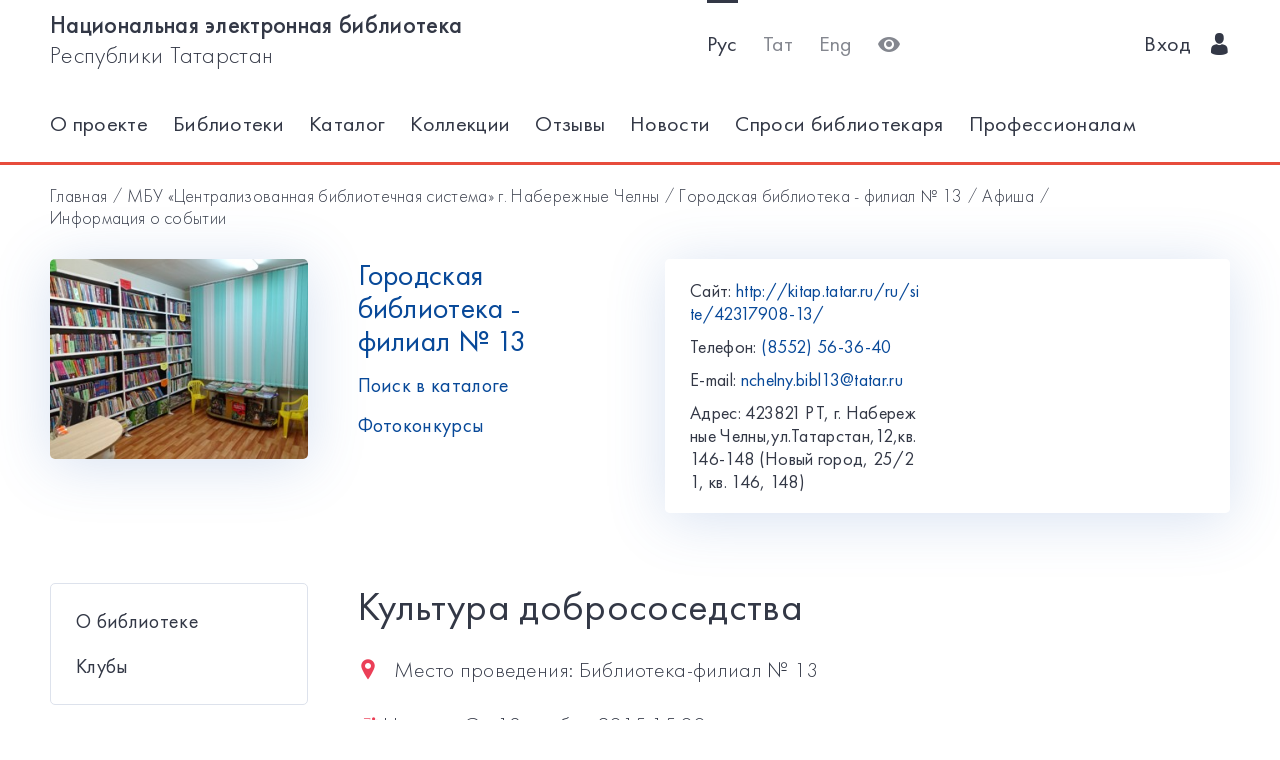

--- FILE ---
content_type: application/javascript
request_url: https://kitap.tatar.ru/static/js/browser.min.js
body_size: 232278
content:

!function(e){if("object"==typeof exports&&"undefined"!=typeof module)module.exports=e();else if("function"==typeof define&&define.amd)define([],e);else{var t;t="undefined"!=typeof window?window:"undefined"!=typeof global?global:"undefined"!=typeof self?self:this,t.babel=e()}}(function(){var e,t,r;return function n(e,t,r){function i(s,o){if(!t[s]){if(!e[s]){var u="function"==typeof require&&require;if(!o&&u)return u(s,!0);if(a)return a(s,!0);var p=new Error("Cannot find module '"+s+"'");throw p.code="MODULE_NOT_FOUND",p}var l=t[s]={exports:{}};e[s][0].call(l.exports,function(t){var r=e[s][1][t];return i(r?r:t)},l,l.exports,n,e,t,r)}return t[s].exports}for(var a="function"==typeof require&&require,s=0;s<r.length;s++)i(r[s]);return i}({1:[function(e,t,r){function n(e,t){return d.isUndefined(t)?""+t:d.isNumber(t)&&!isFinite(t)?t.toString():d.isFunction(t)||d.isRegExp(t)?t.toString():t}function i(e,t){return d.isString(e)?e.length<t?e:e.slice(0,t):e}function a(e){return i(JSON.stringify(e.actual,n),128)+" "+e.operator+" "+i(JSON.stringify(e.expected,n),128)}function s(e,t,r,n,i){throw new y.AssertionError({message:r,actual:e,expected:t,operator:n,stackStartFunction:i})}function o(e,t){e||s(e,!0,t,"==",y.ok)}function u(e,t){if(e===t)return!0;if(d.isBuffer(e)&&d.isBuffer(t)){if(e.length!=t.length)return!1;for(var r=0;r<e.length;r++)if(e[r]!==t[r])return!1;return!0}return d.isDate(e)&&d.isDate(t)?e.getTime()===t.getTime():d.isRegExp(e)&&d.isRegExp(t)?e.source===t.source&&e.global===t.global&&e.multiline===t.multiline&&e.lastIndex===t.lastIndex&&e.ignoreCase===t.ignoreCase:d.isObject(e)||d.isObject(t)?l(e,t):e==t}function p(e){return"[object Arguments]"==Object.prototype.toString.call(e)}function l(e,t){if(d.isNullOrUndefined(e)||d.isNullOrUndefined(t))return!1;if(e.prototype!==t.prototype)return!1;if(d.isPrimitive(e)||d.isPrimitive(t))return e===t;var r=p(e),n=p(t);if(r&&!n||!r&&n)return!1;if(r)return e=h.call(e),t=h.call(t),u(e,t);var i,a,s=g(e),o=g(t);if(s.length!=o.length)return!1;for(s.sort(),o.sort(),a=s.length-1;a>=0;a--)if(s[a]!=o[a])return!1;for(a=s.length-1;a>=0;a--)if(i=s[a],!u(e[i],t[i]))return!1;return!0}function c(e,t){return e&&t?"[object RegExp]"==Object.prototype.toString.call(t)?t.test(e):e instanceof t?!0:t.call({},e)===!0?!0:!1:!1}function f(e,t,r,n){var i;d.isString(r)&&(n=r,r=null);try{t()}catch(a){i=a}if(n=(r&&r.name?" ("+r.name+").":".")+(n?" "+n:"."),e&&!i&&s(i,r,"Missing expected exception"+n),!e&&c(i,r)&&s(i,r,"Got unwanted exception"+n),e&&i&&r&&!c(i,r)||!e&&i)throw i}var d=e(13),h=Array.prototype.slice,m=Object.prototype.hasOwnProperty,y=t.exports=o;y.AssertionError=function(e){this.name="AssertionError",this.actual=e.actual,this.expected=e.expected,this.operator=e.operator,e.message?(this.message=e.message,this.generatedMessage=!1):(this.message=a(this),this.generatedMessage=!0);var t=e.stackStartFunction||s;if(Error.captureStackTrace)Error.captureStackTrace(this,t);else{var r=new Error;if(r.stack){var n=r.stack,i=t.name,o=n.indexOf("\n"+i);if(o>=0){var u=n.indexOf("\n",o+1);n=n.substring(u+1)}this.stack=n}}},d.inherits(y.AssertionError,Error),y.fail=s,y.ok=o,y.equal=function(e,t,r){e!=t&&s(e,t,r,"==",y.equal)},y.notEqual=function(e,t,r){e==t&&s(e,t,r,"!=",y.notEqual)},y.deepEqual=function(e,t,r){u(e,t)||s(e,t,r,"deepEqual",y.deepEqual)},y.notDeepEqual=function(e,t,r){u(e,t)&&s(e,t,r,"notDeepEqual",y.notDeepEqual)},y.strictEqual=function(e,t,r){e!==t&&s(e,t,r,"===",y.strictEqual)},y.notStrictEqual=function(e,t,r){e===t&&s(e,t,r,"!==",y.notStrictEqual)},y["throws"]=function(e,t,r){f.apply(this,[!0].concat(h.call(arguments)))},y.doesNotThrow=function(e,t){f.apply(this,[!1].concat(h.call(arguments)))},y.ifError=function(e){if(e)throw e};var g=Object.keys||function(e){var t=[];for(var r in e)m.call(e,r)&&t.push(r);return t}},{13:13}],2:[function(e,t,r){var n="ABCDEFGHIJKLMNOPQRSTUVWXYZabcdefghijklmnopqrstuvwxyz0123456789+/";!function(e){"use strict";function t(e){var t=e.charCodeAt(0);return t===s||t===c?62:t===o||t===f?63:u>t?-1:u+10>t?t-u+26+26:l+26>t?t-l:p+26>t?t-p+26:void 0}function r(e){function r(e){p[c++]=e}var n,i,s,o,u,p;if(e.length%4>0)throw new Error("Invalid string. Length must be a multiple of 4");var l=e.length;u="="===e.charAt(l-2)?2:"="===e.charAt(l-1)?1:0,p=new a(3*e.length/4-u),s=u>0?e.length-4:e.length;var c=0;for(n=0,i=0;s>n;n+=4,i+=3)o=t(e.charAt(n))<<18|t(e.charAt(n+1))<<12|t(e.charAt(n+2))<<6|t(e.charAt(n+3)),r((16711680&o)>>16),r((65280&o)>>8),r(255&o);return 2===u?(o=t(e.charAt(n))<<2|t(e.charAt(n+1))>>4,r(255&o)):1===u&&(o=t(e.charAt(n))<<10|t(e.charAt(n+1))<<4|t(e.charAt(n+2))>>2,r(o>>8&255),r(255&o)),p}function i(e){function t(e){return n.charAt(e)}function r(e){return t(e>>18&63)+t(e>>12&63)+t(e>>6&63)+t(63&e)}var i,a,s,o=e.length%3,u="";for(i=0,s=e.length-o;s>i;i+=3)a=(e[i]<<16)+(e[i+1]<<8)+e[i+2],u+=r(a);switch(o){case 1:a=e[e.length-1],u+=t(a>>2),u+=t(a<<4&63),u+="==";break;case 2:a=(e[e.length-2]<<8)+e[e.length-1],u+=t(a>>10),u+=t(a>>4&63),u+=t(a<<2&63),u+="="}return u}var a="undefined"!=typeof Uint8Array?Uint8Array:Array,s="+".charCodeAt(0),o="/".charCodeAt(0),u="0".charCodeAt(0),p="a".charCodeAt(0),l="A".charCodeAt(0),c="-".charCodeAt(0),f="_".charCodeAt(0);e.toByteArray=r,e.fromByteArray=i}("undefined"==typeof r?this.base64js={}:r)},{}],3:[function(e,t,r){},{}],4:[function(e,t,r){(function(t){function n(){function e(){}try{var t=new Uint8Array(1);return t.foo=function(){return 42},t.constructor=e,42===t.foo()&&t.constructor===e&&"function"==typeof t.subarray&&0===t.subarray(1,1).byteLength}catch(r){return!1}}function i(){return a.TYPED_ARRAY_SUPPORT?2147483647:1073741823}function a(e){return this instanceof a?(this.length=0,this.parent=void 0,"number"==typeof e?s(this,e):"string"==typeof e?o(this,e,arguments.length>1?arguments[1]:"utf8"):u(this,e)):arguments.length>1?new a(e,arguments[1]):new a(e)}function s(e,t){if(e=m(e,0>t?0:0|y(t)),!a.TYPED_ARRAY_SUPPORT)for(var r=0;t>r;r++)e[r]=0;return e}function o(e,t,r){("string"!=typeof r||""===r)&&(r="utf8");var n=0|v(t,r);return e=m(e,n),e.write(t,r),e}function u(e,t){if(a.isBuffer(t))return p(e,t);if(K(t))return l(e,t);if(null==t)throw new TypeError("must start with number, buffer, array or string");if("undefined"!=typeof ArrayBuffer){if(t.buffer instanceof ArrayBuffer)return c(e,t);if(t instanceof ArrayBuffer)return f(e,t)}return t.length?d(e,t):h(e,t)}function p(e,t){var r=0|y(t.length);return e=m(e,r),t.copy(e,0,0,r),e}function l(e,t){var r=0|y(t.length);e=m(e,r);for(var n=0;r>n;n+=1)e[n]=255&t[n];return e}function c(e,t){var r=0|y(t.length);e=m(e,r);for(var n=0;r>n;n+=1)e[n]=255&t[n];return e}function f(e,t){return a.TYPED_ARRAY_SUPPORT?(t.byteLength,e=a._augment(new Uint8Array(t))):e=c(e,new Uint8Array(t)),e}function d(e,t){var r=0|y(t.length);e=m(e,r);for(var n=0;r>n;n+=1)e[n]=255&t[n];return e}function h(e,t){var r,n=0;"Buffer"===t.type&&K(t.data)&&(r=t.data,n=0|y(r.length)),e=m(e,n);for(var i=0;n>i;i+=1)e[i]=255&r[i];return e}function m(e,t){a.TYPED_ARRAY_SUPPORT?(e=a._augment(new Uint8Array(t)),e.__proto__=a.prototype):(e.length=t,e._isBuffer=!0);var r=0!==t&&t<=a.poolSize>>>1;return r&&(e.parent=$),e}function y(e){if(e>=i())throw new RangeError("Attempt to allocate Buffer larger than maximum size: 0x"+i().toString(16)+" bytes");return 0|e}function g(e,t){if(!(this instanceof g))return new g(e,t);var r=new a(e,t);return delete r.parent,r}function v(e,t){"string"!=typeof e&&(e=""+e);var r=e.length;if(0===r)return 0;for(var n=!1;;)switch(t){case"ascii":case"binary":case"raw":case"raws":return r;case"utf8":case"utf-8":return G(e).length;case"ucs2":case"ucs-2":case"utf16le":case"utf-16le":return 2*r;case"hex":return r>>>1;case"base64":return X(e).length;default:if(n)return G(e).length;t=(""+t).toLowerCase(),n=!0}}function b(e,t,r){var n=!1;if(t=0|t,r=void 0===r||r===1/0?this.length:0|r,e||(e="utf8"),0>t&&(t=0),r>this.length&&(r=this.length),t>=r)return"";for(;;)switch(e){case"hex":return P(this,t,r);case"utf8":case"utf-8":return I(this,t,r);case"ascii":return F(this,t,r);case"binary":return k(this,t,r);case"base64":return w(this,t,r);case"ucs2":case"ucs-2":case"utf16le":case"utf-16le":return B(this,t,r);default:if(n)throw new TypeError("Unknown encoding: "+e);e=(e+"").toLowerCase(),n=!0}}function E(e,t,r,n){r=Number(r)||0;var i=e.length-r;n?(n=Number(n),n>i&&(n=i)):n=i;var a=t.length;if(a%2!==0)throw new Error("Invalid hex string");n>a/2&&(n=a/2);for(var s=0;n>s;s++){var o=parseInt(t.substr(2*s,2),16);if(isNaN(o))throw new Error("Invalid hex string");e[r+s]=o}return s}function x(e,t,r,n){return Y(G(t,e.length-r),e,r,n)}function S(e,t,r,n){return Y(H(t),e,r,n)}function A(e,t,r,n){return S(e,t,r,n)}function D(e,t,r,n){return Y(X(t),e,r,n)}function C(e,t,r,n){return Y(W(t,e.length-r),e,r,n)}function w(e,t,r){return 0===t&&r===e.length?J.fromByteArray(e):J.fromByteArray(e.slice(t,r))}function I(e,t,r){r=Math.min(e.length,r);for(var n=[],i=t;r>i;){var a=e[i],s=null,o=a>239?4:a>223?3:a>191?2:1;if(r>=i+o){var u,p,l,c;switch(o){case 1:128>a&&(s=a);break;case 2:u=e[i+1],128===(192&u)&&(c=(31&a)<<6|63&u,c>127&&(s=c));break;case 3:u=e[i+1],p=e[i+2],128===(192&u)&&128===(192&p)&&(c=(15&a)<<12|(63&u)<<6|63&p,c>2047&&(55296>c||c>57343)&&(s=c));break;case 4:u=e[i+1],p=e[i+2],l=e[i+3],128===(192&u)&&128===(192&p)&&128===(192&l)&&(c=(15&a)<<18|(63&u)<<12|(63&p)<<6|63&l,c>65535&&1114112>c&&(s=c))}}null===s?(s=65533,o=1):s>65535&&(s-=65536,n.push(s>>>10&1023|55296),s=56320|1023&s),n.push(s),i+=o}return _(n)}function _(e){var t=e.length;if(Q>=t)return String.fromCharCode.apply(String,e);for(var r="",n=0;t>n;)r+=String.fromCharCode.apply(String,e.slice(n,n+=Q));return r}function F(e,t,r){var n="";r=Math.min(e.length,r);for(var i=t;r>i;i++)n+=String.fromCharCode(127&e[i]);return n}function k(e,t,r){var n="";r=Math.min(e.length,r);for(var i=t;r>i;i++)n+=String.fromCharCode(e[i]);return n}function P(e,t,r){var n=e.length;(!t||0>t)&&(t=0),(!r||0>r||r>n)&&(r=n);for(var i="",a=t;r>a;a++)i+=q(e[a]);return i}function B(e,t,r){for(var n=e.slice(t,r),i="",a=0;a<n.length;a+=2)i+=String.fromCharCode(n[a]+256*n[a+1]);return i}function T(e,t,r){if(e%1!==0||0>e)throw new RangeError("offset is not uint");if(e+t>r)throw new RangeError("Trying to access beyond buffer length")}function M(e,t,r,n,i,s){if(!a.isBuffer(e))throw new TypeError("buffer must be a Buffer instance");if(t>i||s>t)throw new RangeError("value is out of bounds");if(r+n>e.length)throw new RangeError("index out of range")}function O(e,t,r,n){0>t&&(t=65535+t+1);for(var i=0,a=Math.min(e.length-r,2);a>i;i++)e[r+i]=(t&255<<8*(n?i:1-i))>>>8*(n?i:1-i)}function j(e,t,r,n){0>t&&(t=4294967295+t+1);for(var i=0,a=Math.min(e.length-r,4);a>i;i++)e[r+i]=t>>>8*(n?i:3-i)&255}function L(e,t,r,n,i,a){if(t>i||a>t)throw new RangeError("value is out of bounds");if(r+n>e.length)throw new RangeError("index out of range");if(0>r)throw new RangeError("index out of range")}function N(e,t,r,n,i){return i||L(e,t,r,4,3.4028234663852886e38,-3.4028234663852886e38),z.write(e,t,r,n,23,4),r+4}function R(e,t,r,n,i){return i||L(e,t,r,8,1.7976931348623157e308,-1.7976931348623157e308),z.write(e,t,r,n,52,8),r+8}function V(e){if(e=U(e).replace(ee,""),e.length<2)return"";for(;e.length%4!==0;)e+="=";return e}function U(e){return e.trim?e.trim():e.replace(/^\s+|\s+$/g,"")}function q(e){return 16>e?"0"+e.toString(16):e.toString(16)}function G(e,t){t=t||1/0;for(var r,n=e.length,i=null,a=[],s=0;n>s;s++){if(r=e.charCodeAt(s),r>55295&&57344>r){if(!i){if(r>56319){(t-=3)>-1&&a.push(239,191,189);continue}if(s+1===n){(t-=3)>-1&&a.push(239,191,189);continue}i=r;continue}if(56320>r){(t-=3)>-1&&a.push(239,191,189),i=r;continue}r=i-55296<<10|r-56320|65536}else i&&(t-=3)>-1&&a.push(239,191,189);if(i=null,128>r){if((t-=1)<0)break;a.push(r)}else if(2048>r){if((t-=2)<0)break;a.push(r>>6|192,63&r|128)}else if(65536>r){if((t-=3)<0)break;a.push(r>>12|224,r>>6&63|128,63&r|128)}else{if(!(1114112>r))throw new Error("Invalid code point");if((t-=4)<0)break;a.push(r>>18|240,r>>12&63|128,r>>6&63|128,63&r|128)}}return a}function H(e){for(var t=[],r=0;r<e.length;r++)t.push(255&e.charCodeAt(r));return t}function W(e,t){for(var r,n,i,a=[],s=0;s<e.length&&!((t-=2)<0);s++)r=e.charCodeAt(s),n=r>>8,i=r%256,a.push(i),a.push(n);return a}function X(e){return J.toByteArray(V(e))}function Y(e,t,r,n){for(var i=0;n>i&&!(i+r>=t.length||i>=e.length);i++)t[i+r]=e[i];return i}var J=e(2),z=e(5),K=e(7);r.Buffer=a,r.SlowBuffer=g,r.INSPECT_MAX_BYTES=50,a.poolSize=8192;var $={};a.TYPED_ARRAY_SUPPORT=void 0!==t.TYPED_ARRAY_SUPPORT?t.TYPED_ARRAY_SUPPORT:n(),a.TYPED_ARRAY_SUPPORT&&(a.prototype.__proto__=Uint8Array.prototype,a.__proto__=Uint8Array),a.isBuffer=function(e){return!(null==e||!e._isBuffer)},a.compare=function(e,t){if(!a.isBuffer(e)||!a.isBuffer(t))throw new TypeError("Arguments must be Buffers");if(e===t)return 0;for(var r=e.length,n=t.length,i=0,s=Math.min(r,n);s>i&&e[i]===t[i];)++i;return i!==s&&(r=e[i],n=t[i]),n>r?-1:r>n?1:0},a.isEncoding=function(e){switch(String(e).toLowerCase()){case"hex":case"utf8":case"utf-8":case"ascii":case"binary":case"base64":case"raw":case"ucs2":case"ucs-2":case"utf16le":case"utf-16le":return!0;default:return!1}},a.concat=function(e,t){if(!K(e))throw new TypeError("list argument must be an Array of Buffers.");if(0===e.length)return new a(0);var r;if(void 0===t)for(t=0,r=0;r<e.length;r++)t+=e[r].length;var n=new a(t),i=0;for(r=0;r<e.length;r++){var s=e[r];s.copy(n,i),i+=s.length}return n},a.byteLength=v,a.prototype.length=void 0,a.prototype.parent=void 0,a.prototype.toString=function(){var e=0|this.length;return 0===e?"":0===arguments.length?I(this,0,e):b.apply(this,arguments)},a.prototype.equals=function(e){if(!a.isBuffer(e))throw new TypeError("Argument must be a Buffer");return this===e?!0:0===a.compare(this,e)},a.prototype.inspect=function(){var e="",t=r.INSPECT_MAX_BYTES;return this.length>0&&(e=this.toString("hex",0,t).match(/.{2}/g).join(" "),this.length>t&&(e+=" ... ")),"<Buffer "+e+">"},a.prototype.compare=function(e){if(!a.isBuffer(e))throw new TypeError("Argument must be a Buffer");return this===e?0:a.compare(this,e)},a.prototype.indexOf=function(e,t){function r(e,t,r){for(var n=-1,i=0;r+i<e.length;i++)if(e[r+i]===t[-1===n?0:i-n]){if(-1===n&&(n=i),i-n+1===t.length)return r+n}else n=-1;return-1}if(t>2147483647?t=2147483647:-2147483648>t&&(t=-2147483648),t>>=0,0===this.length)return-1;if(t>=this.length)return-1;if(0>t&&(t=Math.max(this.length+t,0)),"string"==typeof e)return 0===e.length?-1:String.prototype.indexOf.call(this,e,t);if(a.isBuffer(e))return r(this,e,t);if("number"==typeof e)return a.TYPED_ARRAY_SUPPORT&&"function"===Uint8Array.prototype.indexOf?Uint8Array.prototype.indexOf.call(this,e,t):r(this,[e],t);throw new TypeError("val must be string, number or Buffer")},a.prototype.get=function(e){return console.log(".get() is deprecated. Access using array indexes instead."),this.readUInt8(e)},a.prototype.set=function(e,t){return console.log(".set() is deprecated. Access using array indexes instead."),this.writeUInt8(e,t)},a.prototype.write=function(e,t,r,n){if(void 0===t)n="utf8",r=this.length,t=0;else if(void 0===r&&"string"==typeof t)n=t,r=this.length,t=0;else if(isFinite(t))t=0|t,isFinite(r)?(r=0|r,void 0===n&&(n="utf8")):(n=r,r=void 0);else{var i=n;n=t,t=0|r,r=i}var a=this.length-t;if((void 0===r||r>a)&&(r=a),e.length>0&&(0>r||0>t)||t>this.length)throw new RangeError("attempt to write outside buffer bounds");n||(n="utf8");for(var s=!1;;)switch(n){case"hex":return E(this,e,t,r);case"utf8":case"utf-8":return x(this,e,t,r);case"ascii":return S(this,e,t,r);case"binary":return A(this,e,t,r);case"base64":return D(this,e,t,r);case"ucs2":case"ucs-2":case"utf16le":case"utf-16le":return C(this,e,t,r);default:if(s)throw new TypeError("Unknown encoding: "+n);n=(""+n).toLowerCase(),s=!0}},a.prototype.toJSON=function(){return{type:"Buffer",data:Array.prototype.slice.call(this._arr||this,0)}};var Q=4096;a.prototype.slice=function(e,t){var r=this.length;e=~~e,t=void 0===t?r:~~t,0>e?(e+=r,0>e&&(e=0)):e>r&&(e=r),0>t?(t+=r,0>t&&(t=0)):t>r&&(t=r),e>t&&(t=e);var n;if(a.TYPED_ARRAY_SUPPORT)n=a._augment(this.subarray(e,t));else{var i=t-e;n=new a(i,void 0);for(var s=0;i>s;s++)n[s]=this[s+e]}return n.length&&(n.parent=this.parent||this),n},a.prototype.readUIntLE=function(e,t,r){e=0|e,t=0|t,r||T(e,t,this.length);for(var n=this[e],i=1,a=0;++a<t&&(i*=256);)n+=this[e+a]*i;return n},a.prototype.readUIntBE=function(e,t,r){e=0|e,t=0|t,r||T(e,t,this.length);for(var n=this[e+--t],i=1;t>0&&(i*=256);)n+=this[e+--t]*i;return n},a.prototype.readUInt8=function(e,t){return t||T(e,1,this.length),this[e]},a.prototype.readUInt16LE=function(e,t){return t||T(e,2,this.length),this[e]|this[e+1]<<8},a.prototype.readUInt16BE=function(e,t){return t||T(e,2,this.length),this[e]<<8|this[e+1]},a.prototype.readUInt32LE=function(e,t){return t||T(e,4,this.length),(this[e]|this[e+1]<<8|this[e+2]<<16)+16777216*this[e+3]},a.prototype.readUInt32BE=function(e,t){return t||T(e,4,this.length),16777216*this[e]+(this[e+1]<<16|this[e+2]<<8|this[e+3])},a.prototype.readIntLE=function(e,t,r){e=0|e,t=0|t,r||T(e,t,this.length);for(var n=this[e],i=1,a=0;++a<t&&(i*=256);)n+=this[e+a]*i;return i*=128,n>=i&&(n-=Math.pow(2,8*t)),n},a.prototype.readIntBE=function(e,t,r){e=0|e,t=0|t,r||T(e,t,this.length);for(var n=t,i=1,a=this[e+--n];n>0&&(i*=256);)a+=this[e+--n]*i;return i*=128,a>=i&&(a-=Math.pow(2,8*t)),a},a.prototype.readInt8=function(e,t){return t||T(e,1,this.length),128&this[e]?-1*(255-this[e]+1):this[e]},a.prototype.readInt16LE=function(e,t){t||T(e,2,this.length);var r=this[e]|this[e+1]<<8;return 32768&r?4294901760|r:r},a.prototype.readInt16BE=function(e,t){t||T(e,2,this.length);var r=this[e+1]|this[e]<<8;return 32768&r?4294901760|r:r},a.prototype.readInt32LE=function(e,t){return t||T(e,4,this.length),this[e]|this[e+1]<<8|this[e+2]<<16|this[e+3]<<24},a.prototype.readInt32BE=function(e,t){return t||T(e,4,this.length),this[e]<<24|this[e+1]<<16|this[e+2]<<8|this[e+3]},a.prototype.readFloatLE=function(e,t){return t||T(e,4,this.length),z.read(this,e,!0,23,4)},a.prototype.readFloatBE=function(e,t){return t||T(e,4,this.length),z.read(this,e,!1,23,4)},a.prototype.readDoubleLE=function(e,t){return t||T(e,8,this.length),z.read(this,e,!0,52,8)},a.prototype.readDoubleBE=function(e,t){return t||T(e,8,this.length),z.read(this,e,!1,52,8)},a.prototype.writeUIntLE=function(e,t,r,n){e=+e,t=0|t,r=0|r,n||M(this,e,t,r,Math.pow(2,8*r),0);var i=1,a=0;for(this[t]=255&e;++a<r&&(i*=256);)this[t+a]=e/i&255;return t+r},a.prototype.writeUIntBE=function(e,t,r,n){e=+e,t=0|t,r=0|r,n||M(this,e,t,r,Math.pow(2,8*r),0);var i=r-1,a=1;for(this[t+i]=255&e;--i>=0&&(a*=256);)this[t+i]=e/a&255;return t+r},a.prototype.writeUInt8=function(e,t,r){return e=+e,t=0|t,r||M(this,e,t,1,255,0),a.TYPED_ARRAY_SUPPORT||(e=Math.floor(e)),this[t]=255&e,t+1},a.prototype.writeUInt16LE=function(e,t,r){return e=+e,t=0|t,r||M(this,e,t,2,65535,0),a.TYPED_ARRAY_SUPPORT?(this[t]=255&e,this[t+1]=e>>>8):O(this,e,t,!0),t+2},a.prototype.writeUInt16BE=function(e,t,r){return e=+e,t=0|t,r||M(this,e,t,2,65535,0),a.TYPED_ARRAY_SUPPORT?(this[t]=e>>>8,this[t+1]=255&e):O(this,e,t,!1),t+2},a.prototype.writeUInt32LE=function(e,t,r){return e=+e,t=0|t,r||M(this,e,t,4,4294967295,0),a.TYPED_ARRAY_SUPPORT?(this[t+3]=e>>>24,this[t+2]=e>>>16,this[t+1]=e>>>8,this[t]=255&e):j(this,e,t,!0),t+4},a.prototype.writeUInt32BE=function(e,t,r){return e=+e,t=0|t,r||M(this,e,t,4,4294967295,0),a.TYPED_ARRAY_SUPPORT?(this[t]=e>>>24,this[t+1]=e>>>16,this[t+2]=e>>>8,this[t+3]=255&e):j(this,e,t,!1),t+4},a.prototype.writeIntLE=function(e,t,r,n){if(e=+e,t=0|t,!n){var i=Math.pow(2,8*r-1);M(this,e,t,r,i-1,-i)}var a=0,s=1,o=0>e?1:0;for(this[t]=255&e;++a<r&&(s*=256);)this[t+a]=(e/s>>0)-o&255;return t+r},a.prototype.writeIntBE=function(e,t,r,n){if(e=+e,t=0|t,!n){var i=Math.pow(2,8*r-1);M(this,e,t,r,i-1,-i)}var a=r-1,s=1,o=0>e?1:0;for(this[t+a]=255&e;--a>=0&&(s*=256);)this[t+a]=(e/s>>0)-o&255;return t+r},a.prototype.writeInt8=function(e,t,r){return e=+e,t=0|t,r||M(this,e,t,1,127,-128),a.TYPED_ARRAY_SUPPORT||(e=Math.floor(e)),0>e&&(e=255+e+1),this[t]=255&e,t+1},a.prototype.writeInt16LE=function(e,t,r){return e=+e,t=0|t,r||M(this,e,t,2,32767,-32768),a.TYPED_ARRAY_SUPPORT?(this[t]=255&e,this[t+1]=e>>>8):O(this,e,t,!0),t+2},a.prototype.writeInt16BE=function(e,t,r){return e=+e,t=0|t,r||M(this,e,t,2,32767,-32768),a.TYPED_ARRAY_SUPPORT?(this[t]=e>>>8,this[t+1]=255&e):O(this,e,t,!1),t+2},a.prototype.writeInt32LE=function(e,t,r){return e=+e,t=0|t,r||M(this,e,t,4,2147483647,-2147483648),a.TYPED_ARRAY_SUPPORT?(this[t]=255&e,this[t+1]=e>>>8,this[t+2]=e>>>16,this[t+3]=e>>>24):j(this,e,t,!0),t+4},a.prototype.writeInt32BE=function(e,t,r){return e=+e,t=0|t,r||M(this,e,t,4,2147483647,-2147483648),0>e&&(e=4294967295+e+1),a.TYPED_ARRAY_SUPPORT?(this[t]=e>>>24,this[t+1]=e>>>16,this[t+2]=e>>>8,this[t+3]=255&e):j(this,e,t,!1),t+4},a.prototype.writeFloatLE=function(e,t,r){return N(this,e,t,!0,r)},a.prototype.writeFloatBE=function(e,t,r){return N(this,e,t,!1,r)},a.prototype.writeDoubleLE=function(e,t,r){return R(this,e,t,!0,r)},a.prototype.writeDoubleBE=function(e,t,r){return R(this,e,t,!1,r)},a.prototype.copy=function(e,t,r,n){if(r||(r=0),n||0===n||(n=this.length),t>=e.length&&(t=e.length),t||(t=0),n>0&&r>n&&(n=r),n===r)return 0;if(0===e.length||0===this.length)return 0;if(0>t)throw new RangeError("targetStart out of bounds");if(0>r||r>=this.length)throw new RangeError("sourceStart out of bounds");if(0>n)throw new RangeError("sourceEnd out of bounds");n>this.length&&(n=this.length),e.length-t<n-r&&(n=e.length-t+r);var i,s=n-r;if(this===e&&t>r&&n>t)for(i=s-1;i>=0;i--)e[i+t]=this[i+r];else if(1e3>s||!a.TYPED_ARRAY_SUPPORT)for(i=0;s>i;i++)e[i+t]=this[i+r];else e._set(this.subarray(r,r+s),t);return s},a.prototype.fill=function(e,t,r){if(e||(e=0),t||(t=0),r||(r=this.length),t>r)throw new RangeError("end < start");if(r!==t&&0!==this.length){if(0>t||t>=this.length)throw new RangeError("start out of bounds");if(0>r||r>this.length)throw new RangeError("end out of bounds");var n;if("number"==typeof e)for(n=t;r>n;n++)this[n]=e;else{var i=G(e.toString()),a=i.length;for(n=t;r>n;n++)this[n]=i[n%a]}return this}},a.prototype.toArrayBuffer=function(){if("undefined"!=typeof Uint8Array){if(a.TYPED_ARRAY_SUPPORT)return new a(this).buffer;for(var e=new Uint8Array(this.length),t=0,r=e.length;r>t;t+=1)e[t]=this[t];return e.buffer}throw new TypeError("Buffer.toArrayBuffer not supported in this browser")};var Z=a.prototype;a._augment=function(e){return e.constructor=a,e._isBuffer=!0,e._set=e.set,e.get=Z.get,e.set=Z.set,e.write=Z.write,e.toString=Z.toString,e.toLocaleString=Z.toString,e.toJSON=Z.toJSON,e.equals=Z.equals,e.compare=Z.compare,e.indexOf=Z.indexOf,e.copy=Z.copy,e.slice=Z.slice,e.readUIntLE=Z.readUIntLE,e.readUIntBE=Z.readUIntBE,e.readUInt8=Z.readUInt8,e.readUInt16LE=Z.readUInt16LE,e.readUInt16BE=Z.readUInt16BE,e.readUInt32LE=Z.readUInt32LE,e.readUInt32BE=Z.readUInt32BE,e.readIntLE=Z.readIntLE,e.readIntBE=Z.readIntBE,e.readInt8=Z.readInt8,e.readInt16LE=Z.readInt16LE,e.readInt16BE=Z.readInt16BE,e.readInt32LE=Z.readInt32LE,e.readInt32BE=Z.readInt32BE,e.readFloatLE=Z.readFloatLE,e.readFloatBE=Z.readFloatBE,e.readDoubleLE=Z.readDoubleLE,e.readDoubleBE=Z.readDoubleBE,e.writeUInt8=Z.writeUInt8,e.writeUIntLE=Z.writeUIntLE,e.writeUIntBE=Z.writeUIntBE,e.writeUInt16LE=Z.writeUInt16LE,e.writeUInt16BE=Z.writeUInt16BE,e.writeUInt32LE=Z.writeUInt32LE,e.writeUInt32BE=Z.writeUInt32BE,e.writeIntLE=Z.writeIntLE,e.writeIntBE=Z.writeIntBE,e.writeInt8=Z.writeInt8,e.writeInt16LE=Z.writeInt16LE,e.writeInt16BE=Z.writeInt16BE,e.writeInt32LE=Z.writeInt32LE,e.writeInt32BE=Z.writeInt32BE,e.writeFloatLE=Z.writeFloatLE,e.writeFloatBE=Z.writeFloatBE,e.writeDoubleLE=Z.writeDoubleLE,e.writeDoubleBE=Z.writeDoubleBE,e.fill=Z.fill,e.inspect=Z.inspect,e.toArrayBuffer=Z.toArrayBuffer,e};var ee=/[^+\/0-9A-Za-z-_]/g}).call(this,"undefined"!=typeof global?global:"undefined"!=typeof self?self:"undefined"!=typeof window?window:{})},{2:2,5:5,7:7}],5:[function(e,t,r){r.read=function(e,t,r,n,i){var a,s,o=8*i-n-1,u=(1<<o)-1,p=u>>1,l=-7,c=r?i-1:0,f=r?-1:1,d=e[t+c];for(c+=f,a=d&(1<<-l)-1,d>>=-l,l+=o;l>0;a=256*a+e[t+c],c+=f,l-=8);for(s=a&(1<<-l)-1,a>>=-l,l+=n;l>0;s=256*s+e[t+c],c+=f,l-=8);if(0===a)a=1-p;else{if(a===u)return s?NaN:(d?-1:1)*(1/0);s+=Math.pow(2,n),a-=p}return(d?-1:1)*s*Math.pow(2,a-n)},r.write=function(e,t,r,n,i,a){var s,o,u,p=8*a-i-1,l=(1<<p)-1,c=l>>1,f=23===i?Math.pow(2,-24)-Math.pow(2,-77):0,d=n?0:a-1,h=n?1:-1,m=0>t||0===t&&0>1/t?1:0;for(t=Math.abs(t),isNaN(t)||t===1/0?(o=isNaN(t)?1:0,s=l):(s=Math.floor(Math.log(t)/Math.LN2),t*(u=Math.pow(2,-s))<1&&(s--,u*=2),t+=s+c>=1?f/u:f*Math.pow(2,1-c),t*u>=2&&(s++,u/=2),s+c>=l?(o=0,s=l):s+c>=1?(o=(t*u-1)*Math.pow(2,i),s+=c):(o=t*Math.pow(2,c-1)*Math.pow(2,i),s=0));i>=8;e[r+d]=255&o,d+=h,o/=256,i-=8);for(s=s<<i|o,p+=i;p>0;e[r+d]=255&s,d+=h,s/=256,p-=8);e[r+d-h]|=128*m}},{}],6:[function(e,t,r){"function"==typeof Object.create?t.exports=function(e,t){e.super_=t,e.prototype=Object.create(t.prototype,{constructor:{value:e,enumerable:!1,writable:!0,configurable:!0}})}:t.exports=function(e,t){e.super_=t;var r=function(){};r.prototype=t.prototype,e.prototype=new r,e.prototype.constructor=e}},{}],7:[function(e,t,r){var n=Array.isArray,i=Object.prototype.toString;t.exports=n||function(e){return!!e&&"[object Array]"==i.call(e)}},{}],8:[function(e,t,r){r.endianness=function(){return"LE"},r.hostname=function(){return"undefined"!=typeof location?location.hostname:""},r.loadavg=function(){return[]},r.uptime=function(){return 0},r.freemem=function(){return Number.MAX_VALUE},r.totalmem=function(){return Number.MAX_VALUE},r.cpus=function(){return[]},r.type=function(){return"Browser"},r.release=function(){return"undefined"!=typeof navigator?navigator.appVersion:""},r.networkInterfaces=r.getNetworkInterfaces=function(){return{}},r.arch=function(){return"javascript"},r.platform=function(){return"browser"},r.tmpdir=r.tmpDir=function(){return"/tmp"},r.EOL="\n"},{}],9:[function(e,t,r){(function(e){function t(e,t){for(var r=0,n=e.length-1;n>=0;n--){var i=e[n];"."===i?e.splice(n,1):".."===i?(e.splice(n,1),r++):r&&(e.splice(n,1),r--)}if(t)for(;r--;r)e.unshift("..");return e}function n(e,t){if(e.filter)return e.filter(t);for(var r=[],n=0;n<e.length;n++)t(e[n],n,e)&&r.push(e[n]);return r}var i=/^(\/?|)([\s\S]*?)((?:\.{1,2}|[^\/]+?|)(\.[^.\/]*|))(?:[\/]*)$/,a=function(e){return i.exec(e).slice(1)};r.resolve=function(){for(var r="",i=!1,a=arguments.length-1;a>=-1&&!i;a--){var s=a>=0?arguments[a]:e.cwd();if("string"!=typeof s)throw new TypeError("Arguments to path.resolve must be strings");s&&(r=s+"/"+r,i="/"===s.charAt(0))}return r=t(n(r.split("/"),function(e){return!!e}),!i).join("/"),(i?"/":"")+r||"."},r.normalize=function(e){var i=r.isAbsolute(e),a="/"===s(e,-1);return e=t(n(e.split("/"),function(e){return!!e}),!i).join("/"),e||i||(e="."),e&&a&&(e+="/"),(i?"/":"")+e},r.isAbsolute=function(e){return"/"===e.charAt(0)},r.join=function(){var e=Array.prototype.slice.call(arguments,0);return r.normalize(n(e,function(e,t){if("string"!=typeof e)throw new TypeError("Arguments to path.join must be strings");return e}).join("/"))},r.relative=function(e,t){function n(e){for(var t=0;t<e.length&&""===e[t];t++);for(var r=e.length-1;r>=0&&""===e[r];r--);return t>r?[]:e.slice(t,r-t+1)}e=r.resolve(e).substr(1),t=r.resolve(t).substr(1);for(var i=n(e.split("/")),a=n(t.split("/")),s=Math.min(i.length,a.length),o=s,u=0;s>u;u++)if(i[u]!==a[u]){o=u;break}for(var p=[],u=o;u<i.length;u++)p.push("..");return p=p.concat(a.slice(o)),p.join("/")},r.sep="/",r.delimiter=":",r.dirname=function(e){var t=a(e),r=t[0],n=t[1];return r||n?(n&&(n=n.substr(0,n.length-1)),r+n):"."},r.basename=function(e,t){var r=a(e)[2];return t&&r.substr(-1*t.length)===t&&(r=r.substr(0,r.length-t.length)),r},r.extname=function(e){return a(e)[3]};var s="b"==="ab".substr(-1)?function(e,t,r){return e.substr(t,r)}:function(e,t,r){return 0>t&&(t=e.length+t),e.substr(t,r)}}).call(this,e(10))},{10:10}],10:[function(e,t,r){function n(){l=!1,o.length?p=o.concat(p):c=-1,p.length&&i()}function i(){if(!l){var e=setTimeout(n);l=!0;for(var t=p.length;t;){for(o=p,p=[];++c<t;)o&&o[c].run();c=-1,t=p.length}o=null,l=!1,clearTimeout(e)}}function a(e,t){this.fun=e,this.array=t}function s(){}var o,u=t.exports={},p=[],l=!1,c=-1;u.nextTick=function(e){var t=new Array(arguments.length-1);if(arguments.length>1)for(var r=1;r<arguments.length;r++)t[r-1]=arguments[r];p.push(new a(e,t)),1!==p.length||l||setTimeout(i,0)},a.prototype.run=function(){this.fun.apply(null,this.array)},u.title="browser",u.browser=!0,u.env={},u.argv=[],u.version="",u.versions={},u.on=s,u.addListener=s,u.once=s,u.off=s,u.removeListener=s,u.removeAllListeners=s,u.emit=s,u.binding=function(e){throw new Error("process.binding is not supported")},u.cwd=function(){return"/"},u.chdir=function(e){throw new Error("process.chdir is not supported")},u.umask=function(){return 0}},{}],11:[function(e,t,r){function n(){throw new Error("tty.ReadStream is not implemented")}function i(){throw new Error("tty.ReadStream is not implemented")}r.isatty=function(){return!1},r.ReadStream=n,r.WriteStream=i},{}],12:[function(e,t,r){t.exports=function(e){return e&&"object"==typeof e&&"function"==typeof e.copy&&"function"==typeof e.fill&&"function"==typeof e.readUInt8}},{}],13:[function(e,t,r){(function(t,n){function i(e,t){var n={seen:[],stylize:s};return arguments.length>=3&&(n.depth=arguments[2]),arguments.length>=4&&(n.colors=arguments[3]),m(t)?n.showHidden=t:t&&r._extend(n,t),x(n.showHidden)&&(n.showHidden=!1),x(n.depth)&&(n.depth=2),x(n.colors)&&(n.colors=!1),x(n.customInspect)&&(n.customInspect=!0),n.colors&&(n.stylize=a),u(n,e,n.depth)}function a(e,t){var r=i.styles[t];return r?"["+i.colors[r][0]+"m"+e+"["+i.colors[r][1]+"m":e}function s(e,t){return e}function o(e){var t={};return e.forEach(function(e,r){t[e]=!0}),t}function u(e,t,n){if(e.customInspect&&t&&w(t.inspect)&&t.inspect!==r.inspect&&(!t.constructor||t.constructor.prototype!==t)){var i=t.inspect(n,e);return b(i)||(i=u(e,i,n)),i}var a=p(e,t);if(a)return a;var s=Object.keys(t),m=o(s);if(e.showHidden&&(s=Object.getOwnPropertyNames(t)),C(t)&&(s.indexOf("message")>=0||s.indexOf("description")>=0))return l(t);if(0===s.length){if(w(t)){var y=t.name?": "+t.name:"";return e.stylize("[Function"+y+"]","special")}if(S(t))return e.stylize(RegExp.prototype.toString.call(t),"regexp");if(D(t))return e.stylize(Date.prototype.toString.call(t),"date");if(C(t))return l(t)}var g="",v=!1,E=["{","}"];if(h(t)&&(v=!0,E=["[","]"]),w(t)){var x=t.name?": "+t.name:"";g=" [Function"+x+"]"}if(S(t)&&(g=" "+RegExp.prototype.toString.call(t)),D(t)&&(g=" "+Date.prototype.toUTCString.call(t)),C(t)&&(g=" "+l(t)),0===s.length&&(!v||0==t.length))return E[0]+g+E[1];if(0>n)return S(t)?e.stylize(RegExp.prototype.toString.call(t),"regexp"):e.stylize("[Object]","special");e.seen.push(t);var A;return A=v?c(e,t,n,m,s):s.map(function(r){return f(e,t,n,m,r,v)}),e.seen.pop(),d(A,g,E)}function p(e,t){if(x(t))return e.stylize("undefined","undefined");if(b(t)){var r="'"+JSON.stringify(t).replace(/^"|"$/g,"").replace(/'/g,"\\'").replace(/\\"/g,'"')+"'";return e.stylize(r,"string")}return v(t)?e.stylize(""+t,"number"):m(t)?e.stylize(""+t,"boolean"):y(t)?e.stylize("null","null"):void 0}function l(e){return"["+Error.prototype.toString.call(e)+"]"}function c(e,t,r,n,i){for(var a=[],s=0,o=t.length;o>s;++s)P(t,String(s))?a.push(f(e,t,r,n,String(s),!0)):a.push("");return i.forEach(function(i){i.match(/^\d+$/)||a.push(f(e,t,r,n,i,!0))}),a}function f(e,t,r,n,i,a){var s,o,p;if(p=Object.getOwnPropertyDescriptor(t,i)||{value:t[i]},p.get?o=p.set?e.stylize("[Getter/Setter]","special"):e.stylize("[Getter]","special"):p.set&&(o=e.stylize("[Setter]","special")),P(n,i)||(s="["+i+"]"),o||(e.seen.indexOf(p.value)<0?(o=y(r)?u(e,p.value,null):u(e,p.value,r-1),o.indexOf("\n")>-1&&(o=a?o.split("\n").map(function(e){return"  "+e}).join("\n").substr(2):"\n"+o.split("\n").map(function(e){return"   "+e}).join("\n"))):o=e.stylize("[Circular]","special")),x(s)){if(a&&i.match(/^\d+$/))return o;
s=JSON.stringify(""+i),s.match(/^"([a-zA-Z_][a-zA-Z_0-9]*)"$/)?(s=s.substr(1,s.length-2),s=e.stylize(s,"name")):(s=s.replace(/'/g,"\\'").replace(/\\"/g,'"').replace(/(^"|"$)/g,"'"),s=e.stylize(s,"string"))}return s+": "+o}function d(e,t,r){var n=0,i=e.reduce(function(e,t){return n++,t.indexOf("\n")>=0&&n++,e+t.replace(/\u001b\[\d\d?m/g,"").length+1},0);return i>60?r[0]+(""===t?"":t+"\n ")+" "+e.join(",\n  ")+" "+r[1]:r[0]+t+" "+e.join(", ")+" "+r[1]}function h(e){return Array.isArray(e)}function m(e){return"boolean"==typeof e}function y(e){return null===e}function g(e){return null==e}function v(e){return"number"==typeof e}function b(e){return"string"==typeof e}function E(e){return"symbol"==typeof e}function x(e){return void 0===e}function S(e){return A(e)&&"[object RegExp]"===_(e)}function A(e){return"object"==typeof e&&null!==e}function D(e){return A(e)&&"[object Date]"===_(e)}function C(e){return A(e)&&("[object Error]"===_(e)||e instanceof Error)}function w(e){return"function"==typeof e}function I(e){return null===e||"boolean"==typeof e||"number"==typeof e||"string"==typeof e||"symbol"==typeof e||"undefined"==typeof e}function _(e){return Object.prototype.toString.call(e)}function F(e){return 10>e?"0"+e.toString(10):e.toString(10)}function k(){var e=new Date,t=[F(e.getHours()),F(e.getMinutes()),F(e.getSeconds())].join(":");return[e.getDate(),O[e.getMonth()],t].join(" ")}function P(e,t){return Object.prototype.hasOwnProperty.call(e,t)}var B=/%[sdj%]/g;r.format=function(e){if(!b(e)){for(var t=[],r=0;r<arguments.length;r++)t.push(i(arguments[r]));return t.join(" ")}for(var r=1,n=arguments,a=n.length,s=String(e).replace(B,function(e){if("%%"===e)return"%";if(r>=a)return e;switch(e){case"%s":return String(n[r++]);case"%d":return Number(n[r++]);case"%j":try{return JSON.stringify(n[r++])}catch(t){return"[Circular]"}default:return e}}),o=n[r];a>r;o=n[++r])s+=y(o)||!A(o)?" "+o:" "+i(o);return s},r.deprecate=function(e,i){function a(){if(!s){if(t.throwDeprecation)throw new Error(i);t.traceDeprecation?console.trace(i):console.error(i),s=!0}return e.apply(this,arguments)}if(x(n.process))return function(){return r.deprecate(e,i).apply(this,arguments)};if(t.noDeprecation===!0)return e;var s=!1;return a};var T,M={};r.debuglog=function(e){if(x(T)&&(T=t.env.NODE_DEBUG||""),e=e.toUpperCase(),!M[e])if(new RegExp("\\b"+e+"\\b","i").test(T)){var n=t.pid;M[e]=function(){var t=r.format.apply(r,arguments);console.error("%s %d: %s",e,n,t)}}else M[e]=function(){};return M[e]},r.inspect=i,i.colors={bold:[1,22],italic:[3,23],underline:[4,24],inverse:[7,27],white:[37,39],grey:[90,39],black:[30,39],blue:[34,39],cyan:[36,39],green:[32,39],magenta:[35,39],red:[31,39],yellow:[33,39]},i.styles={special:"cyan",number:"yellow","boolean":"yellow",undefined:"grey","null":"bold",string:"green",date:"magenta",regexp:"red"},r.isArray=h,r.isBoolean=m,r.isNull=y,r.isNullOrUndefined=g,r.isNumber=v,r.isString=b,r.isSymbol=E,r.isUndefined=x,r.isRegExp=S,r.isObject=A,r.isDate=D,r.isError=C,r.isFunction=w,r.isPrimitive=I,r.isBuffer=e(12);var O=["Jan","Feb","Mar","Apr","May","Jun","Jul","Aug","Sep","Oct","Nov","Dec"];r.log=function(){console.log("%s - %s",k(),r.format.apply(r,arguments))},r.inherits=e(6),r._extend=function(e,t){if(!t||!A(t))return e;for(var r=Object.keys(t),n=r.length;n--;)e[r[n]]=t[r[n]];return e}}).call(this,e(10),"undefined"!=typeof global?global:"undefined"!=typeof self?self:"undefined"!=typeof window?window:{})},{10:10,12:12,6:6}],14:[function(e,t,r){(function(r){"use strict";e(15);var n=t.exports=e(66);n.options=e(49),n.version=e(608).version,n.transform=n,n.run=function(e){var t=arguments.length<=1||void 0===arguments[1]?{}:arguments[1];return t.sourceMaps="inline",new Function(n(e,t).code)()},n.load=function(e,t,i,a){void 0===i&&(i={}),i.filename=i.filename||e;var s=r.ActiveXObject?new r.ActiveXObject("Microsoft.XMLHTTP"):new r.XMLHttpRequest;s.open("GET",e,!0),"overrideMimeType"in s&&s.overrideMimeType("text/plain"),s.onreadystatechange=function(){if(4===s.readyState){var r=s.status;if(0!==r&&200!==r)throw new Error("Could not load "+e);var o=[s.responseText,i];a||n.run.apply(n,o),t&&t(o)}},s.send(null)};var i=function(){for(var e=[],t=["text/ecmascript-6","text/6to5","text/babel","module"],i=0,a=function l(){var t=e[i];t instanceof Array&&(n.run.apply(n,t),i++,l())},s=function(t,r){var i={};t.src?n.load(t.src,function(t){e[r]=t,a()},i,!0):(i.filename="embedded",e[r]=[t.innerHTML,i])},o=r.document.getElementsByTagName("script"),u=0;u<o.length;++u){var p=o[u];t.indexOf(p.type)>=0&&e.push(p)}for(u in e)s(e[u],u);a()};r.addEventListener?r.addEventListener("DOMContentLoaded",i,!1):r.attachEvent&&r.attachEvent("onload",i)}).call(this,"undefined"!=typeof global?global:"undefined"!=typeof self?self:"undefined"!=typeof window?window:{})},{15:15,49:49,608:608,66:66}],15:[function(e,t,r){"use strict";function n(e){return e&&e.__esModule?e["default"]:e}function i(e){if(e&&e.__esModule)return e;var t={};if(null!=e)for(var r in e)Object.prototype.hasOwnProperty.call(e,r)&&(t[r]=e[r]);return t["default"]=e,t}function a(e){return e&&e.__esModule?e:{"default":e}}function s(t){var r=e(17);return null!=t&&r(t),r}function o(){e(44)}function u(e,t,r){f["default"](t)&&(r=t,t={}),t.filename=e,E["default"].readFile(e,function(e,n){if(e)return r(e);var i;try{i=h["default"](n,t)}catch(e){return r(e)}r(null,i)})}function p(e){var t=arguments.length<=1||void 0===arguments[1]?{}:arguments[1];return t.filename=e,h["default"](E["default"].readFileSync(e,"utf8"),t)}function l(e){var t=arguments.length<=1||void 0===arguments[1]?{}:arguments[1];t.allowHashBang=!0,t.sourceType="module",t.ecmaVersion=1/0,t.plugins={jsx:!0,flow:!0},t.features={};for(var r in h["default"].pipeline.transformers)t.features[r]=!0;var n=y.parse(e,t);if(t.onToken){var i;(i=t.onToken).push.apply(i,n.tokens)}if(t.onComment){var a;(a=t.onComment).push.apply(a,n.comments)}return n.program}r.__esModule=!0,r.register=s,r.polyfill=o,r.transformFile=u,r.transformFileSync=p,r.parse=l;var c=e(531),f=a(c),d=e(66),h=a(d),m=e(610),y=i(m),g=e(182),v=i(g),b=e(3),E=a(b),x=e(179),S=i(x);r.util=v,r.acorn=y,r.transform=h["default"],r.pipeline=d.pipeline,r.canCompile=g.canCompile;var A=e(46);r.File=n(A);var D=e(48);r.options=n(D);var C=e(82);r.Plugin=n(C);var w=e(83);r.Transformer=n(w);var I=e(80);r.Pipeline=n(I);var _=e(148);r.traverse=n(_);var F=e(45);r.buildExternalHelpers=n(F);var k=e(608);r.version=k.version,r.types=S},{148:148,17:17,179:179,182:182,3:3,44:44,45:45,46:46,48:48,531:531,608:608,610:610,66:66,80:80,82:82,83:83}],16:[function(e,t,r){"use strict";r.__esModule=!0,e(44),r["default"]=function(){},t.exports=r["default"]},{44:44}],17:[function(e,t,r){"use strict";function n(e){return e&&e.__esModule?e["default"]:e}r.__esModule=!0,e(44);var i=e(16);r["default"]=n(i),t.exports=r["default"]},{16:16,44:44}],18:[function(e,t,r){"use strict";function n(e){return e&&e.__esModule?e:{"default":e}}function i(e,t){if(!(e instanceof t))throw new TypeError("Cannot call a class as a function")}r.__esModule=!0;var a=e(584),s=n(a),o=e(606),u=n(o),p=e(529),l=n(p),c=e(444),f=n(c),d=e(533),h=n(d),m=function(){function e(t,r){i(this,e),this.parenPushNewlineState=null,this.position=t,this._indent=r.indent.base,this.format=r,this.buf=""}return e.prototype.get=function(){return u["default"](this.buf)},e.prototype.getIndent=function(){return this.format.compact||this.format.concise?"":s["default"](this.format.indent.style,this._indent)},e.prototype.indentSize=function(){return this.getIndent().length},e.prototype.indent=function(){this._indent++},e.prototype.dedent=function(){this._indent--},e.prototype.semicolon=function(){this.push(";")},e.prototype.ensureSemicolon=function(){this.isLast(";")||this.semicolon()},e.prototype.rightBrace=function(){this.newline(!0),this.push("}")},e.prototype.keyword=function(e){this.push(e),this.space()},e.prototype.space=function(e){(e||!this.format.compact)&&(e||this.buf&&!this.isLast(" ")&&!this.isLast("\n"))&&this.push(" ")},e.prototype.removeLast=function(e){return this.format.compact?void 0:this._removeLast(e)},e.prototype._removeLast=function(e){this._isLast(e)&&(this.buf=this.buf.substr(0,this.buf.length-1),this.position.unshift(e))},e.prototype.startTerminatorless=function(){return this.parenPushNewlineState={printed:!1}},e.prototype.endTerminatorless=function(e){e.printed&&(this.dedent(),this.newline(),this.push(")"))},e.prototype.newline=function(e,t){if(!this.format.compact&&!this.format.retainLines){if(this.format.concise)return void this.space();if(t=t||!1,h["default"](e)){if(e=Math.min(2,e),(this.endsWith("{\n")||this.endsWith(":\n"))&&e--,0>=e)return;for(;e>0;)this._newline(t),e--}else l["default"](e)&&(t=e),this._newline(t)}},e.prototype._newline=function(e){this.endsWith("\n\n")||(e&&this.isLast("\n")&&this.removeLast("\n"),this.removeLast(" "),this._removeSpacesAfterLastNewline(),this._push("\n"))},e.prototype._removeSpacesAfterLastNewline=function(){var e=this.buf.lastIndexOf("\n");if(-1!==e){for(var t=this.buf.length-1;t>e&&" "===this.buf[t];)t--;t===e&&(this.buf=this.buf.substring(0,t+1))}},e.prototype.push=function(e,t){if(!this.format.compact&&this._indent&&!t&&"\n"!==e){var r=this.getIndent();e=e.replace(/\n/g,"\n"+r),this.isLast("\n")&&this._push(r)}this._push(e)},e.prototype._push=function(e){var t=this.parenPushNewlineState;if(t)for(var r=0;r<e.length;r++){var n=e[r];if(" "!==n){this.parenPushNewlineState=null,("\n"===n||"/"===n)&&(this._push("("),this.indent(),t.printed=!0);break}}this.position.push(e),this.buf+=e},e.prototype.endsWith=function(e){var t=arguments.length<=1||void 0===arguments[1]?this.buf:arguments[1];return 1===e.length?t[t.length-1]===e:t.slice(-e.length)===e},e.prototype.isLast=function(e){return this.format.compact?!1:this._isLast(e)},e.prototype._isLast=function(e){var t=this.buf,r=t[t.length-1];return Array.isArray(e)?f["default"](e,r):e===r},e}();r["default"]=m,t.exports=r["default"]},{444:444,529:529,533:533,584:584,606:606}],19:[function(e,t,r){"use strict";function n(e,t){t.plain(e.program)}function i(e,t){t.sequence(e.body)}function a(e,t){this.push("{"),e.body.length?(this.newline(),t.sequence(e.body,{indent:!0}),this.format.retainLines||this.removeLast("\n"),this.rightBrace()):(t.printInnerComments(),this.push("}"))}function s(){}r.__esModule=!0,r.File=n,r.Program=i,r.BlockStatement=a,r.Noop=s},{}],20:[function(e,t,r){"use strict";function n(e,t){t.list(e.decorators,{separator:""}),this.push("class"),e.id&&(this.push(" "),t.plain(e.id)),t.plain(e.typeParameters),e.superClass&&(this.push(" extends "),t.plain(e.superClass),t.plain(e.superTypeParameters)),e["implements"]&&(this.push(" implements "),t.join(e["implements"],{separator:", "})),this.space(),t.plain(e.body)}function i(e,t){this.push("{"),0===e.body.length?(t.printInnerComments(),this.push("}")):(this.newline(),this.indent(),t.sequence(e.body),this.dedent(),this.rightBrace())}function a(e,t){t.list(e.decorators,{separator:""}),e["static"]&&this.push("static "),t.plain(e.key),t.plain(e.typeAnnotation),e.value&&(this.space(),this.push("="),this.space(),t.plain(e.value)),this.semicolon()}function s(e,t){t.list(e.decorators,{separator:""}),e["static"]&&this.push("static "),this._method(e,t)}r.__esModule=!0,r.ClassDeclaration=n,r.ClassBody=i,r.ClassProperty=a,r.MethodDefinition=s,r.ClassExpression=n},{}],21:[function(e,t,r){"use strict";function n(e,t){this.keyword("for"),this.push("("),t.plain(e.left),this.push(" of "),t.plain(e.right),this.push(")")}function i(e,t){this.push(e.generator?"(":"["),t.join(e.blocks,{separator:" "}),this.space(),e.filter&&(this.keyword("if"),this.push("("),t.plain(e.filter),this.push(")"),this.space()),t.plain(e.body),this.push(e.generator?")":"]")}r.__esModule=!0,r.ComprehensionBlock=n,r.ComprehensionExpression=i},{}],22:[function(e,t,r){"use strict";function n(e){if(e&&e.__esModule)return e;var t={};if(null!=e)for(var r in e)Object.prototype.hasOwnProperty.call(e,r)&&(t[r]=e[r]);return t["default"]=e,t}function i(e){return e&&e.__esModule?e:{"default":e}}function a(e,t){var r=/[a-z]$/.test(e.operator),n=e.argument;(k.isUpdateExpression(n)||k.isUnaryExpression(n))&&(r=!0),k.isUnaryExpression(n)&&"!"===n.operator&&(r=!1),this.push(e.operator),r&&this.push(" "),t.plain(e.argument)}function s(e,t){this.push("do"),this.space(),t.plain(e.body)}function o(e,t){this.push("("),t.plain(e.expression),this.push(")")}function u(e,t){e.prefix?(this.push(e.operator),t.plain(e.argument)):(t.plain(e.argument),this.push(e.operator))}function p(e,t){t.plain(e.test),this.space(),this.push("?"),this.space(),t.plain(e.consequent),this.space(),this.push(":"),this.space(),t.plain(e.alternate)}function l(e,t){this.push("new "),t.plain(e.callee),this.push("("),t.list(e.arguments),this.push(")")}function c(e,t){t.list(e.expressions)}function f(){this.push("this")}function d(){this.push("super")}function h(e,t){this.push("@"),t.plain(e.expression),this.newline()}function m(e,t){t.plain(e.callee),this.push("(");var r,n=e._prettyCall&&!this.format.retainLines&&!this.format.compact;n&&(r=",\n",this.newline(),this.indent()),t.list(e.arguments,{separator:r}),n&&(this.newline(),this.dedent()),this.push(")")}function y(){this.semicolon()}function g(e,t){t.plain(e.expression),this.semicolon()}function v(e,t){t.plain(e.left),this.push(" = "),t.plain(e.right)}function b(e,t,r){var n=this._inForStatementInit&&"in"===e.operator&&!_["default"].needsParens(e,r);n&&this.push("("),t.plain(e.left);var i="in"===e.operator||"instanceof"===e.operator;i=!0,this.space(i),this.push(e.operator),i||(i="<"===e.operator&&k.isUnaryExpression(e.right,{prefix:!0,operator:"!"})&&k.isUnaryExpression(e.right.argument,{prefix:!0,operator:"--"})),this.space(i),t.plain(e.right),n&&this.push(")")}function E(e,t){t.plain(e.object),this.push("::"),t.plain(e.callee)}function x(e,t){var r=e.object;if(t.plain(r),!e.computed&&k.isMemberExpression(e.property))throw new TypeError("Got a MemberExpression for MemberExpression property");var n=e.computed;if(k.isLiteral(e.property)&&w["default"](e.property.value)&&(n=!0),n)this.push("["),t.plain(e.property),this.push("]");else{if(k.isLiteral(e.object)){var i=this._Literal(e.object);!D["default"](+i)||B.test(i)||P.test(i)||this.endsWith(".")||T.test(i)||this.push(".")}this.push("."),t.plain(e.property)}}function S(e,t){t.plain(e.meta),this.push("."),t.plain(e.property)}r.__esModule=!0,r.UnaryExpression=a,r.DoExpression=s,r.ParenthesizedExpression=o,r.UpdateExpression=u,r.ConditionalExpression=p,r.NewExpression=l,r.SequenceExpression=c,r.ThisExpression=f,r.Super=d,r.Decorator=h,r.CallExpression=m,r.EmptyStatement=y,r.ExpressionStatement=g,r.AssignmentPattern=v,r.AssignmentExpression=b,r.BindExpression=E,r.MemberExpression=x,r.MetaProperty=S;var A=e(430),D=i(A),C=e(533),w=i(C),I=e(31),_=i(I),F=e(179),k=n(F),P=/e/i,B=/\.0+$/,T=/^0(b|o|x)/i,M=function(e){return function(t,r){if(this.push(e),(t.delegate||t.all)&&this.push("*"),t.argument){this.push(" ");var n=this.startTerminatorless();r.plain(t.argument),this.endTerminatorless(n)}}},O=M("yield");r.YieldExpression=O;var j=M("await");r.AwaitExpression=j,r.BinaryExpression=b,r.LogicalExpression=b},{179:179,31:31,430:430,533:533}],23:[function(e,t,r){"use strict";function n(e){if(e&&e.__esModule)return e;var t={};if(null!=e)for(var r in e)Object.prototype.hasOwnProperty.call(e,r)&&(t[r]=e[r]);return t["default"]=e,t}function i(){this.push("any")}function a(e,t){t.plain(e.elementType),this.push("["),this.push("]")}function s(){this.push("bool")}function o(e){this.push(e.value?"true":"false")}function u(e,t){this.push("declare class "),this._interfaceish(e,t)}function p(e,t){this.push("declare function "),t.plain(e.id),t.plain(e.id.typeAnnotation.typeAnnotation),this.semicolon()}function l(e,t){this.push("declare module "),t.plain(e.id),this.space(),t.plain(e.body)}function c(e,t){this.push("declare var "),t.plain(e.id),t.plain(e.id.typeAnnotation),this.semicolon()}function f(e,t,r){t.plain(e.typeParameters),this.push("("),t.list(e.params),e.rest&&(e.params.length&&(this.push(","),this.space()),this.push("..."),t.plain(e.rest)),this.push(")"),"ObjectTypeProperty"===r.type||"ObjectTypeCallProperty"===r.type||"DeclareFunction"===r.type?this.push(":"):(this.space(),this.push("=>")),this.space(),t.plain(e.returnType)}function d(e,t){t.plain(e.name),e.optional&&this.push("?"),this.push(":"),this.space(),t.plain(e.typeAnnotation)}function h(e,t){t.plain(e.id),t.plain(e.typeParameters)}function m(e,t){t.plain(e.id),t.plain(e.typeParameters),e["extends"].length&&(this.push(" extends "),t.join(e["extends"],{separator:", "})),this.space(),t.plain(e.body)}function y(e,t){this.push("interface "),this._interfaceish(e,t)}function g(e,t){t.join(e.types,{separator:" & "})}function v(){this.push("mixed")}function b(e,t){this.push("?"),t.plain(e.typeAnnotation)}function E(){this.push("number")}function x(e){this.push(this._stringLiteral(e.value))}function S(){this.push("string")}function A(e,t){this.push("["),t.join(e.types,{separator:", "}),this.push("]")}function D(e,t){this.push("typeof "),t.plain(e.argument)}function C(e,t){this.push("type "),t.plain(e.id),t.plain(e.typeParameters),this.space(),this.push("="),this.space(),t.plain(e.right),this.semicolon()}function w(e,t){this.push(":"),this.space(),e.optional&&this.push("?"),t.plain(e.typeAnnotation)}function I(e,t){this.push("<"),t.join(e.params,{separator:", ",iterator:function(e){t.plain(e.typeAnnotation)}}),this.push(">")}function _(e,t){var r=this;this.push("{");var n=e.properties.concat(e.callProperties,e.indexers);n.length&&(this.space(),t.list(n,{separator:!1,indent:!0,iterator:function(){1!==n.length&&(r.semicolon(),r.space())}}),this.space()),this.push("}")}function F(e,t){e["static"]&&this.push("static "),t.plain(e.value)}function k(e,t){e["static"]&&this.push("static "),this.push("["),t.plain(e.id),this.push(":"),this.space(),t.plain(e.key),this.push("]"),this.push(":"),this.space(),t.plain(e.value)}function P(e,t){e["static"]&&this.push("static "),t.plain(e.key),e.optional&&this.push("?"),L.isFunctionTypeAnnotation(e.value)||(this.push(":"),this.space()),t.plain(e.value)}function B(e,t){t.plain(e.qualification),this.push("."),t.plain(e.id)}function T(e,t){t.join(e.types,{separator:" | "})}function M(e,t){this.push("("),t.plain(e.expression),t.plain(e.typeAnnotation),this.push(")")}function O(){this.push("void")}r.__esModule=!0,r.AnyTypeAnnotation=i,r.ArrayTypeAnnotation=a,r.BooleanTypeAnnotation=s,r.BooleanLiteralTypeAnnotation=o,r.DeclareClass=u,r.DeclareFunction=p,r.DeclareModule=l,r.DeclareVariable=c,r.FunctionTypeAnnotation=f,r.FunctionTypeParam=d,r.InterfaceExtends=h,r._interfaceish=m,r.InterfaceDeclaration=y,r.IntersectionTypeAnnotation=g,r.MixedTypeAnnotation=v,r.NullableTypeAnnotation=b,r.NumberTypeAnnotation=E,r.StringLiteralTypeAnnotation=x,r.StringTypeAnnotation=S,r.TupleTypeAnnotation=A,r.TypeofTypeAnnotation=D,r.TypeAlias=C,r.TypeAnnotation=w,r.TypeParameterInstantiation=I,r.ObjectTypeAnnotation=_,r.ObjectTypeCallProperty=F,r.ObjectTypeIndexer=k,r.ObjectTypeProperty=P,r.QualifiedTypeIdentifier=B,r.UnionTypeAnnotation=T,r.TypeCastExpression=M,r.VoidTypeAnnotation=O;var j=e(179),L=n(j);r.ClassImplements=h,r.GenericTypeAnnotation=h;var N=e(29);r.NumberLiteralTypeAnnotation=N.Literal,r.TypeParameterDeclaration=I},{179:179,29:29}],24:[function(e,t,r){"use strict";function n(e){if(e&&e.__esModule)return e;var t={};if(null!=e)for(var r in e)Object.prototype.hasOwnProperty.call(e,r)&&(t[r]=e[r]);return t["default"]=e,t}function i(e,t){t.plain(e.name),e.value&&(this.push("="),t.plain(e.value))}function a(e){this.push(e.name)}function s(e,t){t.plain(e.namespace),this.push(":"),t.plain(e.name)}function o(e,t){t.plain(e.object),this.push("."),t.plain(e.property)}function u(e,t){this.push("{..."),t.plain(e.argument),this.push("}")}function p(e,t){this.push("{"),t.plain(e.expression),this.push("}")}function l(e,t){var r=e.openingElement;if(t.plain(r),!r.selfClosing){this.indent();for(var n=e.children,i=0;i<n.length;i++){var a=n[i];m.isLiteral(a)?this.push(a.value,!0):t.plain(a)}this.dedent(),t.plain(e.closingElement)}}function c(e,t){this.push("<"),t.plain(e.name),e.attributes.length>0&&(this.push(" "),t.join(e.attributes,{separator:" "})),this.push(e.selfClosing?" />":">")}function f(e,t){this.push("</"),t.plain(e.name),this.push(">")}function d(){}r.__esModule=!0,r.JSXAttribute=i,r.JSXIdentifier=a,r.JSXNamespacedName=s,r.JSXMemberExpression=o,r.JSXSpreadAttribute=u,r.JSXExpressionContainer=p,r.JSXElement=l,r.JSXOpeningElement=c,r.JSXClosingElement=f,r.JSXEmptyExpression=d;var h=e(179),m=n(h)},{179:179}],25:[function(e,t,r){"use strict";function n(e){if(e&&e.__esModule)return e;var t={};if(null!=e)for(var r in e)Object.prototype.hasOwnProperty.call(e,r)&&(t[r]=e[r]);return t["default"]=e,t}function i(e,t){var r=this;t.plain(e.typeParameters),this.push("("),t.list(e.params,{iterator:function(e){e.optional&&r.push("?"),t.plain(e.typeAnnotation)}}),this.push(")"),e.returnType&&t.plain(e.returnType)}function a(e,t){var r=e.value,n=e.kind,i=e.key;("method"===n||"init"===n)&&r.generator&&this.push("*"),("get"===n||"set"===n)&&this.push(n+" "),r.async&&this.push("async "),e.computed?(this.push("["),t.plain(i),this.push("]")):t.plain(i),this._params(r,t),this.space(),t.plain(r.body)}function s(e,t){e.async&&this.push("async "),this.push("function"),e.generator&&this.push("*"),e.id?(this.push(" "),t.plain(e.id)):this.space(),this._params(e,t),this.space(),t.plain(e.body)}function o(e,t){e.async&&this.push("async "),1===e.params.length&&p.isIdentifier(e.params[0])?t.plain(e.params[0]):this._params(e,t),this.push(" => ");var r=p.isObjectExpression(e.body);r&&this.push("("),t.plain(e.body),r&&this.push(")")}r.__esModule=!0,r._params=i,r._method=a,r.FunctionExpression=s,r.ArrowFunctionExpression=o;var u=e(179),p=n(u);r.FunctionDeclaration=s},{179:179}],26:[function(e,t,r){"use strict";function n(e){if(e&&e.__esModule)return e;var t={};if(null!=e)for(var r in e)Object.prototype.hasOwnProperty.call(e,r)&&(t[r]=e[r]);return t["default"]=e,t}function i(e,t){t.plain(e.imported),e.local&&e.local.name!==e.imported.name&&(this.push(" as "),t.plain(e.local))}function a(e,t){t.plain(e.local)}function s(e,t){t.plain(e.exported)}function o(e,t){t.plain(e.local),e.exported&&e.local.name!==e.exported.name&&(this.push(" as "),t.plain(e.exported))}function u(e,t){this.push("* as "),t.plain(e.exported)}function p(e,t){this.push("export *"),e.exported&&(this.push(" as "),t.plain(e.exported)),this.push(" from "),t.plain(e.source),this.semicolon()}function l(e,t){this.push("export "),f.call(this,e,t)}function c(e,t){this.push("export default "),f.call(this,e,t)}function f(e,t){var r=e.specifiers;if(e.declaration){var n=e.declaration;if(t.plain(n),y.isStatement(n)||y.isFunction(n)||y.isClass(n))return}else{"type"===e.exportKind&&this.push("type ");var i=r[0],a=!1;(y.isExportDefaultSpecifier(i)||y.isExportNamespaceSpecifier(i))&&(a=!0,t.plain(r.shift()),r.length&&this.push(", ")),(r.length||!r.length&&!a)&&(this.push("{"),r.length&&(this.space(),t.join(r,{separator:", "}),this.space()),this.push("}")),e.source&&(this.push(" from "),t.plain(e.source))}this.ensureSemicolon()}function d(e,t){this.push("import "),("type"===e.importKind||"typeof"===e.importKind)&&this.push(e.importKind+" ");var r=e.specifiers;if(r&&r.length){var n=e.specifiers[0];(y.isImportDefaultSpecifier(n)||y.isImportNamespaceSpecifier(n))&&(t.plain(e.specifiers.shift()),e.specifiers.length&&this.push(", ")),e.specifiers.length&&(this.push("{"),this.space(),t.join(e.specifiers,{separator:", "}),this.space(),this.push("}")),this.push(" from ")}t.plain(e.source),this.semicolon()}function h(e,t){this.push("* as "),t.plain(e.local)}r.__esModule=!0,r.ImportSpecifier=i,r.ImportDefaultSpecifier=a,r.ExportDefaultSpecifier=s,r.ExportSpecifier=o,r.ExportNamespaceSpecifier=u,r.ExportAllDeclaration=p,r.ExportNamedDeclaration=l,r.ExportDefaultDeclaration=c,r.ImportDeclaration=d,r.ImportNamespaceSpecifier=h;var m=e(179),y=n(m)},{179:179}],27:[function(e,t,r){"use strict";function n(e){if(e&&e.__esModule)return e;var t={};if(null!=e)for(var r in e)Object.prototype.hasOwnProperty.call(e,r)&&(t[r]=e[r]);return t["default"]=e,t}function i(e){return e&&e.__esModule?e:{"default":e}}function a(e,t){this.keyword("with"),this.push("("),t.plain(e.object),this.push(")"),t.block(e.body)}function s(e,t){this.keyword("if"),this.push("("),t.plain(e.test),this.push(")"),this.space(),t.indentOnComments(e.consequent),e.alternate&&(this.isLast("}")&&this.space(),this.push("else "),t.indentOnComments(e.alternate))}function o(e,t){this.keyword("for"),this.push("("),this._inForStatementInit=!0,t.plain(e.init),this._inForStatementInit=!1,this.push(";"),e.test&&(this.space(),t.plain(e.test)),this.push(";"),e.update&&(this.space(),t.plain(e.update)),this.push(")"),t.block(e.body)}function u(e,t){this.keyword("while"),this.push("("),t.plain(e.test),this.push(")"),t.block(e.body)}function p(e,t){this.push("do "),t.plain(e.body),this.space(),this.keyword("while"),this.push("("),t.plain(e.test),this.push(");")}function l(e,t){t.plain(e.label),this.push(": "),t.plain(e.body)}function c(e,t){this.keyword("try"),t.plain(e.block),this.space(),e.handlers?t.plain(e.handlers[0]):t.plain(e.handler),e.finalizer&&(this.space(),this.push("finally "),t.plain(e.finalizer))}function f(e,t){this.keyword("catch"),this.push("("),t.plain(e.param),this.push(") "),t.plain(e.body)}function d(e,t){this.keyword("switch"),this.push("("),t.plain(e.discriminant),this.push(")"),this.space(),this.push("{"),t.sequence(e.cases,{indent:!0,addNewlines:function(t,r){return t||e.cases[e.cases.length-1]!==r?void 0:-1}}),this.push("}")}function h(e,t){e.test?(this.push("case "),t.plain(e.test),this.push(":")):this.push("default:"),e.consequent.length&&(this.newline(),t.sequence(e.consequent,{indent:!0}))}function m(){this.push("debugger;")}function y(e,t,r){this.push(e.kind+" ");var n=!1;if(!x.isFor(r))for(var i=e.declarations,a=0;a<i.length;a++){var s=i[a];s.init&&(n=!0)}var o;this.format.compact||this.format.concise||!n||this.format.retainLines||(o=",\n"+b["default"](" ",e.kind.length+1)),t.list(e.declarations,{separator:o}),(!x.isFor(r)||r.left!==e&&r.init!==e)&&this.semicolon()}function g(e,t){t.plain(e.id),t.plain(e.id.typeAnnotation),e.init&&(this.space(),this.push("="),this.space(),t.plain(e.init))}r.__esModule=!0,r.WithStatement=a,r.IfStatement=s,r.ForStatement=o,r.WhileStatement=u,r.DoWhileStatement=p,r.LabeledStatement=l,r.TryStatement=c,r.CatchClause=f,r.SwitchStatement=d,r.SwitchCase=h,r.DebuggerStatement=m,r.VariableDeclaration=y,r.VariableDeclarator=g;var v=e(584),b=i(v),E=e(179),x=n(E),S=function(e){return function(t,r){this.keyword("for"),this.push("("),r.plain(t.left),this.push(" "+e+" "),r.plain(t.right),this.push(")"),r.block(t.body)}},A=S("in");r.ForInStatement=A;var D=S("of");r.ForOfStatement=D;var C=function(e){var t=arguments.length<=1||void 0===arguments[1]?"label":arguments[1];return function(r,n){this.push(e);var i=r[t];if(i){this.push(" ");var a=this.startTerminatorless();n.plain(i),this.endTerminatorless(a)}this.semicolon()}},w=C("continue");r.ContinueStatement=w;var I=C("return","argument");r.ReturnStatement=I;var _=C("break");r.BreakStatement=_;var F=C("throw","argument");r.ThrowStatement=F},{179:179,584:584}],28:[function(e,t,r){"use strict";function n(e,t){t.plain(e.tag),t.plain(e.quasi)}function i(e){this._push(e.value.raw)}function a(e,t){this.push("`");for(var r=e.quasis,n=r.length,i=0;n>i;i++)t.plain(r[i]),n>i+1&&(this.push("${ "),t.plain(e.expressions[i]),this.push(" }"));this._push("`")}r.__esModule=!0,r.TaggedTemplateExpression=n,r.TemplateElement=i,r.TemplateLiteral=a},{}],29:[function(e,t,r){"use strict";function n(e){if(e&&e.__esModule)return e;var t={};if(null!=e)for(var r in e)Object.prototype.hasOwnProperty.call(e,r)&&(t[r]=e[r]);return t["default"]=e,t}function i(e){this.push(e.name)}function a(e,t){this.push("..."),t.plain(e.argument)}function s(e,t){var r=e.properties;this.push("{"),t.printInnerComments(),r.length&&(this.space(),t.list(r,{indent:!0}),this.space()),this.push("}")}function o(e,t){if(t.list(e.decorators,{separator:""}),e.method||"get"===e.kind||"set"===e.kind)this._method(e,t);else{if(e.computed)this.push("["),t.plain(e.key),this.push("]");else{if(d.isAssignmentPattern(e.value)&&d.isIdentifier(e.key)&&e.key.name===e.value.left.name)return void t.plain(e.value);if(t.plain(e.key),e.shorthand&&d.isIdentifier(e.key)&&d.isIdentifier(e.value)&&e.key.name===e.value.name)return}this.push(":"),this.space(),t.plain(e.value)}}function u(e,t){var r=e.elements,n=r.length;this.push("["),t.printInnerComments();for(var i=0;i<r.length;i++){var a=r[i];a?(i>0&&this.space(),t.plain(a),n-1>i&&this.push(",")):this.push(",")}this.push("]")}function p(e){this.push(""),this._push(this._Literal(e))}function l(e){var t=e.value;if(e.regex)return"/"+e.regex.pattern+"/"+e.regex.flags;if(null!=e.raw&&null!=e.rawValue&&t===e.rawValue)return e.raw;switch(typeof t){case"string":return this._stringLiteral(t);case"number":return t+"";case"boolean":return t?"true":"false";default:if(null===t)return"null";throw new Error("Invalid Literal type")}}function c(e){return e=JSON.stringify(e),e=e.replace(/[\u000A\u000D\u2028\u2029]/g,function(e){return"\\u"+("0000"+e.charCodeAt(0).toString(16)).slice(-4)}),"single"===this.format.quotes&&(e=e.slice(1,-1),e=e.replace(/\\"/g,'"'),e=e.replace(/'/g,"\\'"),e="'"+e+"'"),e}r.__esModule=!0,r.Identifier=i,r.RestElement=a,r.ObjectExpression=s,r.Property=o,r.ArrayExpression=u,r.Literal=p,r._Literal=l,r._stringLiteral=c;var f=e(179),d=n(f);r.SpreadElement=a,r.SpreadProperty=a,r.ObjectPattern=s,r.ArrayPattern=u},{179:179}],30:[function(e,t,r){"use strict";function n(e){if(e&&e.__esModule)return e;var t={};if(null!=e)for(var r in e)Object.prototype.hasOwnProperty.call(e,r)&&(t[r]=e[r]);return t["default"]=e,t}function i(e){return e&&e.__esModule?e:{"default":e}}function a(e,t){if(!(e instanceof t))throw new TypeError("Cannot call a class as a function")}var s=function(){function e(e,t){for(var r=0;r<t.length;r++){var n=t[r];n.enumerable=n.enumerable||!1,n.configurable=!0,"value"in n&&(n.writable=!0),Object.defineProperty(e,n.key,n)}}return function(t,r,n){return r&&e(t.prototype,r),n&&e(t,n),t}}(),o=e(420),u=i(o),p=e(37),l=i(p),c=e(33),f=i(c),d=e(584),h=i(d),m=e(36),y=i(m),g=e(35),v=i(g),b=e(43),E=n(b),x=e(18),S=i(x),A=e(542),D=i(A),C=e(442),w=i(C),I=e(31),_=i(I),F=e(179),k=n(F),P=function(){function t(e,r,n){a(this,t),r=r||{},this.comments=e.comments||[],this.tokens=e.tokens||[],this.format=t.normalizeOptions(n,r,this.tokens),this.opts=r,this.ast=e,this.whitespace=new l["default"](this.tokens),this.position=new v["default"],this.map=new y["default"](this.position,r,n),this.buffer=new S["default"](this.position,this.format)}return t.normalizeOptions=function(e,r,n){var i="  ";if(e){var a=u["default"](e).indent;a&&" "!==a&&(i=a)}var s={shouldPrintComment:r.shouldPrintComment,retainLines:r.retainLines,comments:null==r.comments||r.comments,compact:r.compact,quotes:t.findCommonStringDelimiter(e,n),indent:{adjustMultilineComment:!0,style:i,base:0}};return"auto"===s.compact&&(s.compact=e.length>1e5,s.compact&&console.error("[BABEL] "+E.get("codeGeneratorDeopt",r.filename,"100KB"))),s.compact&&(s.indent.adjustMultilineComment=!1),s},t.findCommonStringDelimiter=function(e,t){for(var r={single:0,"double":0},n=0,i=0;i<t.length;i++){var a=t[i];if("string"===a.type.label){var s=e.slice(a.start,a.end);if("'"===s[0]?r.single++:r["double"]++,n++,n>=3)break}}return r.single>r["double"]?"single":"double"},t.prototype.generate=function(){var e=this.ast;if(this.print(e),e.comments){for(var t=[],r=e.comments,n=0;n<r.length;n++){var i=r[n];i._displayed||t.push(i)}this._printComments(t)}return{map:this.map.get(),code:this.buffer.get()}},t.prototype.buildPrint=function(e){return new f["default"](this,e)},t.prototype.catchUp=function(e){if(e.loc&&this.format.retainLines&&this.buffer.buf)for(;this.position.line<e.loc.start.line;)this._push("\n");
},t.prototype._printNewline=function(e,t,r,n){if(n.statement||_["default"].isUserWhitespacable(t,r)){var i=0;if(null==t.start||t._ignoreUserWhitespace){e||i++,n.addNewlines&&(i+=n.addNewlines(e,t)||0);var a=_["default"].needsWhitespaceAfter;e&&(a=_["default"].needsWhitespaceBefore),a(t,r)&&i++,this.buffer.buf||(i=0)}else i=e?this.whitespace.getNewlinesBefore(t):this.whitespace.getNewlinesAfter(t);this.newline(i)}},t.prototype.print=function(e,t){var r=arguments.length<=2||void 0===arguments[2]?{}:arguments[2];if(e){t&&t._compact&&(e._compact=!0);var n=this.format.concise;if(e._compact&&(this.format.concise=!0),!this[e.type])throw new ReferenceError("unknown node of type "+JSON.stringify(e.type)+" with constructor "+JSON.stringify(e&&e.constructor.name));var i=_["default"].needsParens(e,t);i&&this.push("("),this.printLeadingComments(e,t),this.catchUp(e),this._printNewline(!0,e,t,r),r.before&&r.before(),this.map.mark(e,"start"),this[e.type](e,this.buildPrint(e),t),i&&this.push(")"),this.map.mark(e,"end"),r.after&&r.after(),this.format.concise=n,this._printNewline(!1,e,t,r),this.printTrailingComments(e,t)}},t.prototype.printJoin=function(e,t){var r=this,n=arguments.length<=2||void 0===arguments[2]?{}:arguments[2];if(t&&t.length){var i=t.length;n.indent&&this.indent();for(var a={statement:n.statement,addNewlines:n.addNewlines,after:function(){n.iterator&&n.iterator(o,s),n.separator&&i-1>s&&r.push(n.separator)}},s=0;s<t.length;s++){var o=t[s];e.plain(o,a)}n.indent&&this.dedent()}},t.prototype.printAndIndentOnComments=function(e,t){var r=!!t.leadingComments;r&&this.indent(),e.plain(t),r&&this.dedent()},t.prototype.printBlock=function(e,t){k.isEmptyStatement(t)?this.semicolon():(this.push(" "),e.plain(t))},t.prototype.generateComment=function(e){var t=e.value;return t="CommentLine"===e.type?"//"+t:"/*"+t+"*/"},t.prototype.printTrailingComments=function(e,t){this._printComments(this.getComments("trailingComments",e,t))},t.prototype.printLeadingComments=function(e,t){this._printComments(this.getComments("leadingComments",e,t))},t.prototype.getComments=function(e,t,r){if(k.isExpressionStatement(r))return[];var n=[],i=[t];k.isExpressionStatement(t)&&i.push(t.argument);for(var a=i,s=0;s<a.length;s++){var o=a[s];n=n.concat(this._getComments(e,o))}return n},t.prototype._getComments=function(e,t){return t&&t[e]||[]},t.prototype.shouldPrintComment=function(e){return this.format.shouldPrintComment?this.format.shouldPrintComment(e.value):e.value.indexOf("@license")>=0||e.value.indexOf("@preserve")>=0?!0:this.format.comments},t.prototype._printComments=function(e){if(e&&e.length)for(var t=e,r=0;r<t.length;r++){var n=t[r];if(this.shouldPrintComment(n)&&!n._displayed){n._displayed=!0,this.catchUp(n),this.newline(this.whitespace.getNewlinesBefore(n));var i=this.position.column,a=this.generateComment(n);if(i&&!this.isLast(["\n"," ","[","{"])&&(this._push(" "),i++),"CommentBlock"===n.type&&this.format.indent.adjustMultilineComment){var s=n.loc&&n.loc.start.column;if(s){var o=new RegExp("\\n\\s{1,"+s+"}","g");a=a.replace(o,"\n")}var u=Math.max(this.indentSize(),i);a=a.replace(/\n/g,"\n"+h["default"](" ",u))}0===i&&(a=this.getIndent()+a),(this.format.compact||this.format.retainLines)&&"CommentLine"===n.type&&(a+="\n"),this._push(a),this.newline(this.whitespace.getNewlinesAfter(n))}}},s(t,null,[{key:"generators",value:{templateLiterals:e(28),comprehensions:e(21),expressions:e(22),statements:e(27),classes:e(20),methods:e(25),modules:e(26),types:e(29),flow:e(23),base:e(19),jsx:e(24)},enumerable:!0}]),t}();w["default"](S["default"].prototype,function(e,t){P.prototype[t]=function(){return e.apply(this.buffer,arguments)}}),w["default"](P.generators,function(e){D["default"](P.prototype,e)}),t.exports=function(e,t,r){var n=new P(e,t,r);return n.generate()},t.exports.CodeGenerator=P},{179:179,18:18,19:19,20:20,21:21,22:22,23:23,24:24,25:25,26:26,27:27,28:28,29:29,31:31,33:33,35:35,36:36,37:37,420:420,43:43,442:442,542:542,584:584}],31:[function(e,t,r){"use strict";function n(e){if(e&&e.__esModule)return e;var t={};if(null!=e)for(var r in e)Object.prototype.hasOwnProperty.call(e,r)&&(t[r]=e[r]);return t["default"]=e,t}function i(e){return e&&e.__esModule?e:{"default":e}}function a(e,t){if(!(e instanceof t))throw new TypeError("Cannot call a class as a function")}r.__esModule=!0;var s=e(34),o=i(s),u=e(32),p=n(u),l=e(442),c=i(l),f=e(447),d=i(f),h=e(179),m=n(h),y=function(e,t,r){if(e){for(var n,i=Object.keys(e),a=0;a<i.length;a++){var s=i[a];if(m.is(s,t)){var o=e[s];if(n=o(t,r),null!=n)break}}return n}},g=function(){function e(t,r){a(this,e),this.parent=r,this.node=t}return e.isUserWhitespacable=function(e){return m.isUserWhitespacable(e)},e.needsWhitespace=function(t,r,n){if(!t)return 0;m.isExpressionStatement(t)&&(t=t.expression);var i=y(o["default"].nodes,t,r);if(!i){var a=y(o["default"].list,t,r);if(a)for(var s=0;s<a.length&&!(i=e.needsWhitespace(a[s],t,n));s++);}return i&&i[n]||0},e.needsWhitespaceBefore=function(t,r){return e.needsWhitespace(t,r,"before")},e.needsWhitespaceAfter=function(t,r){return e.needsWhitespace(t,r,"after")},e.needsParens=function(e,t){if(!t)return!1;if(m.isNewExpression(t)&&t.callee===e){if(m.isCallExpression(e))return!0;var r=d["default"](e,function(e){return m.isCallExpression(e)});if(r)return!0}return y(p,e,t)},e}();r["default"]=g,c["default"](g,function(e,t){g.prototype[t]=function(){var e=new Array(arguments.length+2);e[0]=this.node,e[1]=this.parent;for(var r=0;r<e.length;r++)e[r+2]=arguments[r];return g[t].apply(null,e)}}),t.exports=r["default"]},{179:179,32:32,34:34,442:442,447:447}],32:[function(e,t,r){"use strict";function n(e){if(e&&e.__esModule)return e;var t={};if(null!=e)for(var r in e)Object.prototype.hasOwnProperty.call(e,r)&&(t[r]=e[r]);return t["default"]=e,t}function i(e){return e&&e.__esModule?e:{"default":e}}function a(e,t){return E.isArrayTypeAnnotation(t)}function s(e,t){return E.isMemberExpression(t)&&t.object===e?!0:void 0}function o(e,t){return E.isExpressionStatement(t)?!0:E.isMemberExpression(t)&&t.object===e?!0:!1}function u(e,t){if((E.isCallExpression(t)||E.isNewExpression(t))&&t.callee===e)return!0;if(E.isUnaryLike(t))return!0;if(E.isMemberExpression(t)&&t.object===e)return!0;if(E.isBinary(t)){var r=t.operator,n=x[r],i=e.operator,a=x[i];if(n>a)return!0;if(n===a&&t.right===e&&!E.isLogicalExpression(t))return!0}}function p(e,t){if("in"===e.operator){if(E.isVariableDeclarator(t))return!0;if(E.isFor(t))return!0}}function l(e,t){return E.isForStatement(t)?!1:E.isExpressionStatement(t)&&t.expression===e?!1:E.isReturnStatement(t)?!1:!0}function c(e,t){return E.isBinary(t)||E.isUnaryLike(t)||E.isCallExpression(t)||E.isMemberExpression(t)||E.isNewExpression(t)||E.isConditionalExpression(t)||E.isYieldExpression(t)}function f(e,t){return E.isExpressionStatement(t)}function d(e,t){return E.isMemberExpression(t)&&t.object===e}function h(e,t){return E.isExpressionStatement(t)?!0:E.isMemberExpression(t)&&t.object===e?!0:E.isCallExpression(t)&&t.callee===e?!0:void 0}function m(e,t){return E.isUnaryLike(t)?!0:E.isBinary(t)?!0:(E.isCallExpression(t)||E.isNewExpression(t))&&t.callee===e?!0:E.isConditionalExpression(t)&&t.test===e?!0:E.isMemberExpression(t)&&t.object===e?!0:!1}function y(e){return E.isObjectPattern(e.left)?!0:m.apply(void 0,arguments)}r.__esModule=!0,r.NullableTypeAnnotation=a,r.UpdateExpression=s,r.ObjectExpression=o,r.Binary=u,r.BinaryExpression=p,r.SequenceExpression=l,r.YieldExpression=c,r.ClassExpression=f,r.UnaryLike=d,r.FunctionExpression=h,r.ConditionalExpression=m,r.AssignmentExpression=y;var g=e(442),v=i(g),b=e(179),E=n(b),x={};v["default"]([["||"],["&&"],["|"],["^"],["&"],["==","===","!=","!=="],["<",">","<=",">=","in","instanceof"],[">>","<<",">>>"],["+","-"],["*","/","%"],["**"]],function(e,t){v["default"](e,function(e){x[e]=t})}),r.FunctionTypeAnnotation=a},{179:179,442:442}],33:[function(e,t,r){"use strict";function n(e,t){if(!(e instanceof t))throw new TypeError("Cannot call a class as a function")}r.__esModule=!0;var i=function(){function e(t,r){n(this,e),this.generator=t,this.parent=r}return e.prototype.printInnerComments=function(){if(this.parent.innerComments){var e=this.generator;e.indent(),e._printComments(this.parent.innerComments),e.dedent()}},e.prototype.plain=function(e,t){return this.generator.print(e,this.parent,t)},e.prototype.sequence=function(e){var t=arguments.length<=1||void 0===arguments[1]?{}:arguments[1];return t.statement=!0,this.generator.printJoin(this,e,t)},e.prototype.join=function(e,t){return this.generator.printJoin(this,e,t)},e.prototype.list=function(e){var t=arguments.length<=1||void 0===arguments[1]?{}:arguments[1];return null==t.separator&&(t.separator=",",this.generator.format.compact||(t.separator+=" ")),this.join(e,t)},e.prototype.block=function(e){return this.generator.printBlock(this,e)},e.prototype.indentOnComments=function(e){return this.generator.printAndIndentOnComments(this,e)},e}();r["default"]=i,t.exports=r["default"]},{}],34:[function(e,t,r){"use strict";function n(e){if(e&&e.__esModule)return e;var t={};if(null!=e)for(var r in e)Object.prototype.hasOwnProperty.call(e,r)&&(t[r]=e[r]);return t["default"]=e,t}function i(e){return e&&e.__esModule?e:{"default":e}}function a(e){var t=arguments.length<=1||void 0===arguments[1]?{}:arguments[1];return m.isMemberExpression(e)?(a(e.object,t),e.computed&&a(e.property,t)):m.isBinary(e)||m.isAssignmentExpression(e)?(a(e.left,t),a(e.right,t)):m.isCallExpression(e)?(t.hasCall=!0,a(e.callee,t)):m.isFunction(e)?t.hasFunction=!0:m.isIdentifier(e)&&(t.hasHelper=t.hasHelper||s(e.callee)),t}function s(e){return m.isMemberExpression(e)?s(e.object)||s(e.property):m.isIdentifier(e)?"require"===e.name||"_"===e.name[0]:m.isCallExpression(e)?s(e.callee):m.isBinary(e)||m.isAssignmentExpression(e)?m.isIdentifier(e.left)&&s(e.left)||s(e.right):!1}function o(e){return m.isLiteral(e)||m.isObjectExpression(e)||m.isArrayExpression(e)||m.isIdentifier(e)||m.isMemberExpression(e)}var u=e(529),p=i(u),l=e(442),c=i(l),f=e(445),d=i(f),h=e(179),m=n(h);r.nodes={AssignmentExpression:function(e){var t=a(e.right);return t.hasCall&&t.hasHelper||t.hasFunction?{before:t.hasFunction,after:!0}:void 0},SwitchCase:function(e,t){return{before:e.consequent.length||t.cases[0]===e}},LogicalExpression:function(e){return m.isFunction(e.left)||m.isFunction(e.right)?{after:!0}:void 0},Literal:function(e){return"use strict"===e.value?{after:!0}:void 0},CallExpression:function(e){return m.isFunction(e.callee)||s(e)?{before:!0,after:!0}:void 0},VariableDeclaration:function(e){for(var t=0;t<e.declarations.length;t++){var r=e.declarations[t],n=s(r.id)&&!o(r.init);if(!n){var i=a(r.init);n=s(r.init)&&i.hasCall||i.hasFunction}if(n)return{before:!0,after:!0}}},IfStatement:function(e){return m.isBlockStatement(e.consequent)?{before:!0,after:!0}:void 0}},r.nodes.Property=r.nodes.SpreadProperty=function(e,t){return t.properties[0]===e?{before:!0}:void 0},r.list={VariableDeclaration:function(e){return d["default"](e.declarations,"init")},ArrayExpression:function(e){return e.elements},ObjectExpression:function(e){return e.properties}},c["default"]({Function:!0,Class:!0,Loop:!0,LabeledStatement:!0,SwitchStatement:!0,TryStatement:!0},function(e,t){p["default"](e)&&(e={after:e,before:e}),c["default"]([t].concat(m.FLIPPED_ALIAS_KEYS[t]||[]),function(t){r.nodes[t]=function(){return e}})})},{179:179,442:442,445:445,529:529}],35:[function(e,t,r){"use strict";function n(e,t){if(!(e instanceof t))throw new TypeError("Cannot call a class as a function")}r.__esModule=!0;var i=function(){function e(){n(this,e),this.line=1,this.column=0}return e.prototype.push=function(e){for(var t=0;t<e.length;t++)"\n"===e[t]?(this.line++,this.column=0):this.column++},e.prototype.unshift=function(e){for(var t=0;t<e.length;t++)"\n"===e[t]?this.line--:this.column--},e}();r["default"]=i,t.exports=r["default"]},{}],36:[function(e,t,r){"use strict";function n(e){if(e&&e.__esModule)return e;var t={};if(null!=e)for(var r in e)Object.prototype.hasOwnProperty.call(e,r)&&(t[r]=e[r]);return t["default"]=e,t}function i(e){return e&&e.__esModule?e:{"default":e}}function a(e,t){if(!(e instanceof t))throw new TypeError("Cannot call a class as a function")}r.__esModule=!0;var s=e(599),o=i(s),u=e(179),p=n(u),l=function(){function e(t,r,n){a(this,e),this.position=t,this.opts=r,r.sourceMaps?(this.map=new o["default"].SourceMapGenerator({file:r.sourceMapTarget,sourceRoot:r.sourceRoot}),this.map.setSourceContent(r.sourceFileName,n)):this.map=null}return e.prototype.get=function(){var e=this.map;return e?e.toJSON():e},e.prototype.mark=function(e,t){var r=e.loc;if(r){var n=this.map;if(n&&!p.isProgram(e)&&!p.isFile(e)){var i=this.position,a={line:i.line,column:i.column},s=r[t];n.addMapping({source:this.opts.sourceFileName,generated:a,original:s})}}},e}();r["default"]=l,t.exports=r["default"]},{179:179,599:599}],37:[function(e,t,r){"use strict";function n(e,t){if(!(e instanceof t))throw new TypeError("Cannot call a class as a function")}function i(e,t,r){return e+=t,e>=r&&(e-=r),e}r.__esModule=!0;var a=function(){function e(t){n(this,e),this.tokens=t,this.used={},this._lastFoundIndex=0}return e.prototype.getNewlinesBefore=function(e){for(var t,r,n=this.tokens,a=0;a<n.length;a++){var s=i(a,this._lastFoundIndex,this.tokens.length),o=n[s];if(e.start===o.start){t=n[s-1],r=o,this._lastFoundIndex=s;break}}return this.getNewlinesBetween(t,r)},e.prototype.getNewlinesAfter=function(e){for(var t,r,n=this.tokens,a=0;a<n.length;a++){var s=i(a,this._lastFoundIndex,this.tokens.length),o=n[s];if(e.end===o.end){t=o,r=n[s+1],","===r.type.label&&(r=n[s+2]),this._lastFoundIndex=s;break}}if(r&&"eof"===r.type.label)return 1;var u=this.getNewlinesBetween(t,r);return"CommentLine"!==e.type||u?u:1},e.prototype.getNewlinesBetween=function(e,t){if(!t||!t.loc)return 0;for(var r=e?e.loc.end.line:1,n=t.loc.start.line,i=0,a=r;n>a;a++)"undefined"==typeof this.used[a]&&(this.used[a]=!0,i++);return i},e}();r["default"]=a,t.exports=r["default"]},{}],38:[function(e,t,r){"use strict";function n(e){return e&&e.__esModule?e:{"default":e}}function i(e){var t=c["default"].matchToToken(e);if("name"===t.type&&d["default"].keyword.isReservedWordES6(t.value))return"keyword";if("punctuator"===t.type)switch(t.value){case"{":case"}":return"curly";case"(":case")":return"parens";case"[":case"]":return"square"}return t.type}function a(e){return e.replace(c["default"],function(){for(var e=arguments.length,t=Array(e),r=0;e>r;r++)t[r]=arguments[r];var n=i(t),a=y[n];return a?t[0].split(g).map(function(e){return a(e)}).join("\n"):t[0]})}r.__esModule=!0;var s=e(435),o=n(s),u=e(584),p=n(u),l=e(431),c=n(l),f=e(425),d=n(f),h=e(222),m=n(h),y={string:m["default"].red,punctuator:m["default"].bold,curly:m["default"].green,parens:m["default"].blue.bold,square:m["default"].yellow,keyword:m["default"].cyan,number:m["default"].magenta,regex:m["default"].magenta,comment:m["default"].grey,invalid:m["default"].inverse},g=/\r\n|[\n\r\u2028\u2029]/;r["default"]=function(e,t,r){var n=arguments.length<=3||void 0===arguments[3]?{}:arguments[3];r=Math.max(r,0);var i=n.highlightCode&&m["default"].supportsColor;i&&(e=a(e)),e=e.split(g);var s=Math.max(t-3,0),u=Math.min(e.length,t+3);t||r||(s=0,u=e.length);var l=o["default"](e.slice(s,u),{start:s+1,before:"  ",after:" | ",transform:function(e){e.number===t&&(r&&(e.line+="\n"+e.before+p["default"](" ",e.width)+e.after+p["default"](" ",r-1)+"^"),e.before=e.before.replace(/^./,">"))}}).join("\n");return i?m["default"].reset(l):l},t.exports=r["default"]},{222:222,425:425,431:431,435:435,584:584}],39:[function(e,t,r){"use strict";function n(e){return e&&e.__esModule?e:{"default":e}}r.__esModule=!0;var i=e(546),a=n(i);r["default"]=function(e,t){return e&&t?a["default"](e,t,function(e,t){if(t&&Array.isArray(e)){for(var r=e.slice(0),n=t,i=Array.isArray(n),a=0,n=i?n:n[Symbol.iterator]();;){var s;if(i){if(a>=n.length)break;s=n[a++]}else{if(a=n.next(),a.done)break;s=a.value}var o=s;e.indexOf(o)<0&&r.push(o)}return r}}):void 0},t.exports=r["default"]},{546:546}],40:[function(e,t,r){"use strict";function n(e){if(e&&e.__esModule)return e;var t={};if(null!=e)for(var r in e)Object.prototype.hasOwnProperty.call(e,r)&&(t[r]=e[r]);return t["default"]=e,t}r.__esModule=!0;var i=e(179),a=n(i);r["default"]=function(e,t,r){if(e&&"Program"===e.type)return a.file(e,t||[],r||[]);throw new Error("Not a valid ast?")},t.exports=r["default"]},{179:179}],41:[function(e,t,r){"use strict";r.__esModule=!0,r["default"]=function(){return Object.create(null)},t.exports=r["default"]},{}],42:[function(e,t,r){"use strict";function n(e){if(e&&e.__esModule)return e;var t={};if(null!=e)for(var r in e)Object.prototype.hasOwnProperty.call(e,r)&&(t[r]=e[r]);return t["default"]=e,t}r.__esModule=!0;var i=e(610),a=n(i);r["default"]=function(e){var t=arguments.length<=1||void 0===arguments[1]?{}:arguments[1],r={allowImportExportEverywhere:t.looseModules,allowReturnOutsideFunction:t.looseModules,allowHashBang:!0,ecmaVersion:6,strictMode:t.strictMode,sourceType:t.sourceType,locations:!0,features:t.features||{},plugins:t.plugins||{}};return t.nonStandard&&(r.plugins.jsx=!0,r.plugins.flow=!0),a.parse(e,r)},t.exports=r["default"]},{610:610}],43:[function(e,t,r){"use strict";function n(e){if(e&&e.__esModule)return e;var t={};if(null!=e)for(var r in e)Object.prototype.hasOwnProperty.call(e,r)&&(t[r]=e[r]);return t["default"]=e,t}function i(e){for(var t=arguments.length,r=Array(t>1?t-1:0),n=1;t>n;n++)r[n-1]=arguments[n];var i=u[e];if(!i)throw new ReferenceError("Unknown message "+JSON.stringify(e));return r=a(r),i.replace(/\$(\d+)/g,function(e,t){return r[--t]})}function a(e){return e.map(function(e){if(null!=e&&e.inspect)return e.inspect();try{return JSON.stringify(e)||e+""}catch(t){return o.inspect(e)}})}r.__esModule=!0,r.get=i,r.parseArgs=a;var s=e(13),o=n(s),u={tailCallReassignmentDeopt:"Function reference has been reassigned, so it will probably be dereferenced, therefore we can't optimise this with confidence",JSXNamespacedTags:"Namespace tags are not supported. ReactJSX is not XML.",classesIllegalBareSuper:"Illegal use of bare super",classesIllegalSuperCall:"Direct super call is illegal in non-constructor, use super.$1() instead",scopeDuplicateDeclaration:"Duplicate declaration $1",settersNoRest:"Setters aren't allowed to have a rest",noAssignmentsInForHead:"No assignments allowed in for-in/of head",expectedMemberExpressionOrIdentifier:"Expected type MemberExpression or Identifier",invalidParentForThisNode:"We don't know how to handle this node within the current parent - please open an issue",readOnly:"$1 is read-only",unknownForHead:"Unknown node type $1 in ForStatement",didYouMean:"Did you mean $1?",codeGeneratorDeopt:"Note: The code generator has deoptimised the styling of $1 as it exceeds the max of $2.",missingTemplatesDirectory:"no templates directory - this is most likely the result of a broken `npm publish`. Please report to https://github.com/babel/babel/issues",unsupportedOutputType:"Unsupported output type $1",illegalMethodName:"Illegal method name $1",lostTrackNodePath:"We lost track of this node's position, likely because the AST was directly manipulated",modulesIllegalExportName:"Illegal export $1",modulesDuplicateDeclarations:"Duplicate module declarations with the same source but in different scopes",undeclaredVariable:"Reference to undeclared variable $1",undeclaredVariableType:"Referencing a type alias outside of a type annotation",undeclaredVariableSuggestion:"Reference to undeclared variable $1 - did you mean $2?",traverseNeedsParent:"You must pass a scope and parentPath unless traversing a Program/File got a $1 node",traverseVerifyRootFunction:"You passed `traverse()` a function when it expected a visitor object, are you sure you didn't mean `{ enter: Function }`?",traverseVerifyVisitorProperty:"You passed `traverse()` a visitor object with the property $1 that has the invalid property $2",traverseVerifyNodeType:"You gave us a visitor for the node type $1 but it's not a valid type",pluginIllegalKind:"Illegal kind $1 for plugin $2",pluginIllegalPosition:"Illegal position $1 for plugin $2",pluginKeyCollision:"The plugin $1 collides with another of the same name",pluginNotTransformer:"The plugin $1 didn't export a Plugin instance",pluginUnknown:"Unknown plugin $1",pluginNotFile:"Plugin $1 is resolving to a different Babel version than what is performing the transformation.",pluginInvalidProperty:"Plugin $1 provided an invalid property of $2.",pluginInvalidPropertyVisitor:'Define your visitor methods inside a `visitor` property like so:\n\n  new Plugin("foobar", {\n    visitor: {\n      // define your visitor methods here!\n    }\n  });\n'};r.MESSAGES=u},{13:13}],44:[function(e,t,r){(function(t){"use strict";if(e(411),e(578),t._babelPolyfill)throw new Error("only one instance of babel/polyfill is allowed");t._babelPolyfill=!0}).call(this,"undefined"!=typeof global?global:"undefined"!=typeof self?self:"undefined"!=typeof window?window:{})},{411:411,578:578}],45:[function(e,t,r){"use strict";function n(e){if(e&&e.__esModule)return e;var t={};if(null!=e)for(var r in e)Object.prototype.hasOwnProperty.call(e,r)&&(t[r]=e[r]);return t["default"]=e,t}function i(e){return e&&e.__esModule?e:{"default":e}}function a(e,t){var r=[],n=E.functionExpression(null,[E.identifier("global")],E.blockStatement(r)),i=E.program([E.expressionStatement(E.callExpression(n,[h.template("helper-self-global")]))]);return r.push(E.variableDeclaration("var",[E.variableDeclarator(e,E.assignmentExpression("=",E.memberExpression(E.identifier("global"),e),E.objectExpression([])))])),t(r),i}function s(e,t){var r=[];r.push(E.variableDeclaration("var",[E.variableDeclarator(e,E.identifier("global"))])),t(r);var n=h.template("umd-commonjs-strict",{FACTORY_PARAMETERS:E.identifier("global"),BROWSER_ARGUMENTS:E.assignmentExpression("=",E.memberExpression(E.identifier("root"),e),E.objectExpression({})),COMMON_ARGUMENTS:E.identifier("exports"),AMD_ARGUMENTS:E.arrayExpression([E.literal("exports")]),FACTORY_BODY:r,UMD_ROOT:E.identifier("this")});return E.program([n])}function o(e,t){var r=[];return r.push(E.variableDeclaration("var",[E.variableDeclarator(e,E.objectExpression({}))])),t(r),E.program(r)}function u(e,t,r){v["default"](y["default"].helpers,function(n){if(!r||-1!==r.indexOf(n)){var i=E.identifier(E.toIdentifier(n));e.push(E.expressionStatement(E.assignmentExpression("=",E.memberExpression(t,i),h.template("helper-"+n))))}})}r.__esModule=!0;var p=e(30),l=i(p),c=e(43),f=n(c),d=e(182),h=n(d),m=e(46),y=i(m),g=e(442),v=i(g),b=e(179),E=n(b);r["default"]=function(e){var t,r=arguments.length<=1||void 0===arguments[1]?"global":arguments[1],n=E.identifier("babelHelpers"),i=function(t){return u(t,n,e)},p={global:a,umd:s,"var":o}[r];if(!p)throw new Error(f.get("unsupportedOutputType",r));return t=p(n,i),l["default"](t).code},t.exports=r["default"]},{179:179,182:182,30:30,43:43,442:442,46:46}],46:[function(e,t,r){(function(n){"use strict";function i(e){if(e&&e.__esModule)return e;var t={};if(null!=e)for(var r in e)Object.prototype.hasOwnProperty.call(e,r)&&(t[r]=e[r]);return t["default"]=e,t}function a(e){return e&&e.__esModule?e:{"default":e}}function s(e,t){if(!(e instanceof t))throw new TypeError("Cannot call a class as a function")}r.__esModule=!0;var o=function(){function e(e,t){for(var r=0;r<t.length;r++){var n=t[r];n.enumerable=n.enumerable||!1,n.configurable=!0,"value"in n&&(n.writable=!0),Object.defineProperty(e,n.key,n)}}return function(t,r,n){return r&&e(t.prototype,r),n&&e(t,n),t}}(),u=e(224),p=a(u),l=e(74),c=a(l),f=e(50),d=a(f),h=e(52),m=a(h),y=e(585),g=a(y),v=e(155),b=a(v),E=e(531),x=a(E),S=e(599),A=a(S),D=e(30),C=a(D),w=e(38),I=a(w),_=e(541),F=a(_),k=e(444),P=a(k),B=e(148),T=a(B),M=e(607),O=a(M),j=e(47),L=a(j),N=e(82),R=a(N),V=e(42),U=a(V),q=e(147),G=a(q),H=e(182),W=i(H),X=e(9),Y=a(X),J=e(179),z=i(J),K=function(){function t(e,r){void 0===e&&(e={}),s(this,t),this.transformerDependencies={},this.dynamicImportTypes={},this.dynamicImportIds={},this.dynamicImports=[],this.declarations={},this.usedHelpers={},this.dynamicData={},this.data={},this.ast={},this.metadata={modules:{imports:[],exports:{exported:[],specifiers:[]}}},this.hub=new G["default"](this),this.pipeline=r,this.log=new L["default"](this,e.filename||"unknown"),this.opts=this.initOptions(e),this.buildTransformers()}return t.prototype.initOptions=function(e){return e=new d["default"](this.log,this.pipeline).init(e),e.inputSourceMap&&(e.sourceMaps=!0),e.moduleId&&(e.moduleIds=!0),e.basename=Y["default"].basename(e.filename,Y["default"].extname(e.filename)),e.ignore=W.arrayify(e.ignore,W.regexify),e.only&&(e.only=W.arrayify(e.only,W.regexify)),F["default"](e,{moduleRoot:e.sourceRoot}),F["default"](e,{sourceRoot:e.moduleRoot}),F["default"](e,{filenameRelative:e.filename}),F["default"](e,{sourceFileName:e.filenameRelative,sourceMapTarget:e.filenameRelative}),e.externalHelpers&&this.set("helpersNamespace",z.identifier("babelHelpers")),e},t.prototype.isLoose=function(e){return P["default"](this.opts.loose,e)},t.prototype.buildTransformers=function(){var e=this,t=this.transformers={},r=[],n=[];for(var i in this.pipeline.transformers){var a=this.pipeline.transformers[i],s=t[i]=a.buildPass(e);s.canTransform()&&(n.push(s),a.metadata.secondPass&&r.push(s),a.manipulateOptions&&a.manipulateOptions(e.opts,e))}for(var o=[],u=[],p=new m["default"]({file:this,transformers:this.transformers,before:o,after:u}),l=0;l<e.opts.plugins.length;l++)p.add(e.opts.plugins[l]);n=o.concat(n,u),this.uncollapsedTransformerStack=n=n.concat(r);for(var c=n,f=0;f<c.length;f++)for(var s=c[f],d=s.plugin.dependencies,h=0;h<d.length;h++){var y=d[h];this.transformerDependencies[y]=s.key}this.transformerStack=this.collapseStack(n)},t.prototype.collapseStack=function(e){for(var t=[],r=[],n=e,i=0;i<n.length;i++){var a=n[i];if(!(r.indexOf(a)>=0)){var s=a.plugin.metadata.group;if(a.canTransform()&&s){for(var o=[],u=e,p=0;p<u.length;p++){var l=u[p];l.plugin.metadata.group===s&&(o.push(l),r.push(l))}for(var c=[],f=o,d=0;d<f.length;d++){var h=f[d];c.push(h.plugin.visitor)}var m=T["default"].visitors.merge(c),y=new R["default"](s,{visitor:m});t.push(y.buildPass(this))}else t.push(a)}}return t},t.prototype.set=function(e,t){return this.data[e]=t},t.prototype.setDynamic=function(e,t){this.dynamicData[e]=t},t.prototype.get=function(e){var t=this.data[e];if(t)return t;var r=this.dynamicData[e];return r?this.set(e,r()):void 0},t.prototype.resolveModuleSource=function r(e){var r=this.opts.resolveModuleSource;return r&&(e=r(e,this.opts.filename)),e},t.prototype.addImport=function(e,t,r){t=t||e;var n=this.dynamicImportIds[t];if(!n){e=this.resolveModuleSource(e),n=this.dynamicImportIds[t]=this.scope.generateUidIdentifier(t);var i=[z.importDefaultSpecifier(n)],a=z.importDeclaration(i,z.literal(e));if(a._blockHoist=3,r){var s=this.dynamicImportTypes[r]=this.dynamicImportTypes[r]||[];s.push(a)}this.transformers["es6.modules"].canTransform()?(this.moduleFormatter.importSpecifier(i[0],a,this.dynamicImports,this.scope),this.moduleFormatter.hasLocalImports=!0):this.dynamicImports.push(a)}return n},t.prototype.attachAuxiliaryComment=function(e){var t=this.opts.auxiliaryCommentBefore;t&&(e.leadingComments=e.leadingComments||[],e.leadingComments.push({type:"CommentLine",value:" "+t}));var r=this.opts.auxiliaryCommentAfter;return r&&(e.trailingComments=e.trailingComments||[],e.trailingComments.push({type:"CommentLine",value:" "+r})),e},t.prototype.addHelper=function(e){var r=P["default"](t.soloHelpers,e);if(!r&&!P["default"](t.helpers,e))throw new ReferenceError("Unknown helper "+e);var n=this.declarations[e];if(n)return n;if(this.usedHelpers[e]=!0,!r){var i=this.get("helperGenerator"),a=this.get("helpersNamespace");if(i)return i(e);if(a){var s=z.identifier(z.toIdentifier(e));return z.memberExpression(a,s)}}var o=W.template("helper-"+e),u=this.declarations[e]=this.scope.generateUidIdentifier(e);return z.isFunctionExpression(o)&&!o.id?(o.body._compact=!0,o._generated=!0,o.id=u,o.type="FunctionDeclaration",this.attachAuxiliaryComment(o),this.path.unshiftContainer("body",o)):(o._compact=!0,this.scope.push({id:u,init:o,unique:!0})),u},t.prototype.addTemplateObject=function(e,t,r){var n=r.elements.map(function(e){return e.value}),i=e+"_"+r.elements.length+"_"+n.join(","),a=this.declarations[i];if(a)return a;var s=this.declarations[i]=this.scope.generateUidIdentifier("templateObject"),o=this.addHelper(e),u=z.callExpression(o,[t,r]);return u._compact=!0,this.scope.push({id:s,init:u,_blockHoist:1.9}),s},t.prototype.errorWithNode=function(e,t){var r,n=arguments.length<=2||void 0===arguments[2]?SyntaxError:arguments[2],i=e&&(e.loc||e._loc);return i?(r=new n("Line "+i.start.line+": "+t),r.loc=i.start):r=new n("There's been an error on a dynamic node. This is almost certainly an internal error. Please report it."),r},t.prototype.mergeSourceMap=function(e){var t=this.opts,r=t.inputSourceMap;if(r){e.sources[0]=r.file;var n=new A["default"].SourceMapConsumer(r),i=new A["default"].SourceMapConsumer(e),a=A["default"].SourceMapGenerator.fromSourceMap(i);a.applySourceMap(n);var s=a.toJSON();return s.sources=r.sources,s.file=r.file,s}return e},t.prototype.getModuleFormatter=function(t){(x["default"](t)||!c["default"][t])&&this.log.deprecate("Custom module formatters are deprecated and will be removed in the next major. Please use Babel plugins instead.");var r=x["default"](t)?t:c["default"][t];if(!r){var n=O["default"].relative(t);n&&(r=e(n))}if(!r)throw new ReferenceError("Unknown module formatter type "+JSON.stringify(t));return new r(this)},t.prototype.parse=function(e){var t=this.opts,r={highlightCode:t.highlightCode,nonStandard:t.nonStandard,sourceType:t.sourceType,filename:t.filename,plugins:{}},n=r.features={};for(var i in this.transformers){var a=this.transformers[i];n[i]=a.canTransform()}r.looseModules=this.isLoose("es6.modules"),r.strictMode=n.strict,this.log.debug("Parse start");var s=U["default"](e,r);return this.log.debug("Parse stop"),s},t.prototype._addAst=function(e){this.path=b["default"].get({hub:this.hub,parentPath:null,parent:e,container:e,key:"program"}).setContext(),this.scope=this.path.scope,this.ast=e},t.prototype.addAst=function(e){this.log.debug("Start set AST"),this._addAst(e),this.log.debug("End set AST"),this.log.debug("Start module formatter init");var t=this.moduleFormatter=this.getModuleFormatter(this.opts.modules);t.init&&this.transformers["es6.modules"].canTransform()&&t.init(),this.log.debug("End module formatter init")},t.prototype.transform=function(){this.call("pre");for(var e=this.transformerStack,t=0;t<e.length;t++){var r=e[t];r.transform()}return this.call("post"),this.generate()},t.prototype.wrap=function(e,t){e+="";try{return this.shouldIgnore()?this.makeResult({code:e,ignored:!0}):t()}catch(r){if(r._babel)throw r;r._babel=!0;var i=r.message=this.opts.filename+": "+r.message,a=r.loc;if(a&&(r.codeFrame=I["default"](e,a.line,a.column+1,this.opts),i+="\n"+r.codeFrame),n.browser&&(r.message=i),r.stack){var s=r.stack.replace(r.message,i);try{r.stack=s}catch(o){}}throw r}},t.prototype.addCode=function(e){e=(e||"")+"",e=this.parseInputSourceMap(e),this.code=e},t.prototype.parseCode=function(){this.parseShebang();var e=this.parse(this.code);this.addAst(e)},t.prototype.shouldIgnore=function(){var e=this.opts;return W.shouldIgnore(e.filename,e.ignore,e.only)},t.prototype.call=function(e){for(var t=this.uncollapsedTransformerStack,r=0;r<t.length;r++){var n=t[r],i=n.plugin[e];i&&i(this)}},t.prototype.parseInputSourceMap=function(e){var t=this.opts;if(t.inputSourceMap!==!1){var r=p["default"].fromSource(e);r&&(t.inputSourceMap=r.toObject(),e=p["default"].removeComments(e))}return e},t.prototype.parseShebang=function(){var e=g["default"].exec(this.code);e&&(this.shebang=e[0],this.code=this.code.replace(g["default"],""))},t.prototype.makeResult=function(e){var t=e.code,r=e.map,n=void 0===r?null:r,i=e.ast,a=e.ignored,s={metadata:null,ignored:!!a,code:null,ast:null,map:n};return this.opts.code&&(s.code=t),
this.opts.ast&&(s.ast=i),this.opts.metadata&&(s.metadata=this.metadata,s.metadata.usedHelpers=Object.keys(this.usedHelpers)),s},t.prototype.generate=function(){var e=this.opts,t=this.ast,r={ast:t};if(!e.code)return this.makeResult(r);this.log.debug("Generation start");var n=C["default"](t,e,this.code);return r.code=n.code,r.map=n.map,this.log.debug("Generation end"),this.shebang&&(r.code=this.shebang+"\n"+r.code),r.map&&(r.map=this.mergeSourceMap(r.map)),("inline"===e.sourceMaps||"both"===e.sourceMaps)&&(r.code+="\n"+p["default"].fromObject(r.map).toComment()),"inline"===e.sourceMaps&&(r.map=null),this.makeResult(r)},o(t,null,[{key:"helpers",value:["inherits","defaults","create-class","create-decorated-class","create-decorated-object","define-decorated-property-descriptor","tagged-template-literal","tagged-template-literal-loose","to-array","to-consumable-array","sliced-to-array","sliced-to-array-loose","object-without-properties","has-own","slice","bind","define-property","async-to-generator","interop-export-wildcard","interop-require-wildcard","interop-require-default","typeof","extends","get","set","new-arrow-check","class-call-check","object-destructuring-empty","temporal-undefined","temporal-assert-defined","self-global","typeof-react-element","default-props","instanceof","interop-require"],enumerable:!0},{key:"soloHelpers",value:[],enumerable:!0}]),t}();r["default"]=K,t.exports=r["default"]}).call(this,e(10))},{10:10,147:147,148:148,155:155,179:179,182:182,224:224,30:30,38:38,42:42,444:444,47:47,50:50,52:52,531:531,541:541,585:585,599:599,607:607,74:74,82:82,9:9}],47:[function(e,t,r){"use strict";function n(e){return e&&e.__esModule?e:{"default":e}}function i(e,t){if(!(e instanceof t))throw new TypeError("Cannot call a class as a function")}r.__esModule=!0;var a=e(413),s=n(a),o=s["default"]("babel:verbose"),u=s["default"]("babel"),p=[],l=function(){function e(t,r){i(this,e),this.filename=r,this.file=t}return e.prototype._buildMessage=function(e){var t="[BABEL] "+this.filename;return e&&(t+=": "+e),t},e.prototype.warn=function(e){console.warn(this._buildMessage(e))},e.prototype.error=function(e){var t=arguments.length<=1||void 0===arguments[1]?Error:arguments[1];throw new t(this._buildMessage(e))},e.prototype.deprecate=function(e){this.file.opts&&this.file.opts.suppressDeprecationMessages||(e=this._buildMessage(e),p.indexOf(e)>=0||(p.push(e),console.error(e)))},e.prototype.verbose=function(e){o.enabled&&o(this._buildMessage(e))},e.prototype.debug=function(e){u.enabled&&u(this._buildMessage(e))},e.prototype.deopt=function(e,t){this.debug(t)},e}();r["default"]=l,t.exports=r["default"]},{413:413}],48:[function(e,t,r){t.exports={filename:{type:"filename",description:"filename to use when reading from stdin - this will be used in source-maps, errors etc","default":"unknown",shorthand:"f"},filenameRelative:{hidden:!0,type:"string"},inputSourceMap:{hidden:!0},extra:{hidden:!0,"default":{}},env:{hidden:!0,"default":{}},moduleId:{description:"specify a custom name for module ids",type:"string"},getModuleId:{hidden:!0},retainLines:{type:"boolean","default":!1,description:"retain line numbers - will result in really ugly code"},nonStandard:{type:"boolean","default":!0,description:"enable/disable support for JSX and Flow (on by default)"},experimental:{type:"boolean",description:"allow use of experimental transformers","default":!1},highlightCode:{description:"enable/disable ANSI syntax highlighting of code frames (on by default)",type:"boolean","default":!0},suppressDeprecationMessages:{type:"boolean","default":!1,hidden:!0},resolveModuleSource:{hidden:!0},stage:{description:"ECMAScript proposal stage version to allow [0-4]",shorthand:"e",type:"number","default":2},blacklist:{type:"transformerList",description:"blacklist of transformers to NOT use",shorthand:"b","default":[]},whitelist:{type:"transformerList",optional:!0,description:"whitelist of transformers to ONLY use",shorthand:"l"},optional:{type:"transformerList",description:"list of optional transformers to enable","default":[]},modules:{type:"string",description:"module formatter type to use [common]","default":"common",shorthand:"m"},moduleIds:{type:"boolean","default":!1,shorthand:"M",description:"insert an explicit id for modules"},loose:{type:"transformerList",description:"list of transformers to enable loose mode ON",shorthand:"L"},jsxPragma:{type:"string",description:"custom pragma to use with JSX (same functionality as @jsx comments)","default":"React.createElement",shorthand:"P"},plugins:{type:"list",description:"","default":[]},ignore:{type:"list",description:"list of glob paths to **not** compile","default":[]},only:{type:"list",description:"list of glob paths to **only** compile"},code:{hidden:!0,"default":!0,type:"boolean"},metadata:{hidden:!0,"default":!0,type:"boolean"},ast:{hidden:!0,"default":!0,type:"boolean"},comments:{type:"boolean","default":!0,description:"strip/output comments in generated output (on by default)"},shouldPrintComment:{hidden:!0,description:"optional callback to control whether a comment should be inserted, when this is used the comments option is ignored"},compact:{type:"booleanString","default":"auto",description:"do not include superfluous whitespace characters and line terminators [true|false|auto]"},keepModuleIdExtensions:{type:"boolean",description:"keep extensions when generating module ids","default":!1,shorthand:"k"},auxiliaryComment:{deprecated:"renamed to auxiliaryCommentBefore",shorthand:"a",alias:"auxiliaryCommentBefore"},auxiliaryCommentBefore:{type:"string","default":"",description:"attach a comment before all helper declarations and auxiliary code"},auxiliaryCommentAfter:{type:"string","default":"",description:"attach a comment after all helper declarations and auxiliary code"},externalHelpers:{type:"boolean","default":!1,shorthand:"r",description:"uses a reference to `babelHelpers` instead of placing helpers at the top of your code."},metadataUsedHelpers:{deprecated:"Not required anymore as this is enabled by default",type:"boolean","default":!1,hidden:!0},sourceMap:{alias:"sourceMaps",hidden:!0},sourceMaps:{type:"booleanString",description:"[true|false|inline]","default":!1,shorthand:"s"},sourceMapName:{alias:"sourceMapTarget",description:"DEPRECATED - Please use sourceMapTarget"},sourceMapTarget:{type:"string",description:"set `file` on returned source map"},sourceFileName:{type:"string",description:"set `sources[0]` on returned source map"},sourceRoot:{type:"filename",description:"the root from which all sources are relative"},moduleRoot:{type:"filename",description:"optional prefix for the AMD module formatter that will be prepend to the filename on module definitions"},breakConfig:{type:"boolean","default":!1,hidden:!0,description:"stop trying to load .babelrc files"},babelrc:{description:"Specify a custom list of babelrc files to use",type:"list"},sourceType:{description:"","default":"module"}}},{}],49:[function(e,t,r){"use strict";function n(e){return e&&e.__esModule?e:{"default":e}}function i(e){if(e&&e.__esModule)return e;var t={};if(null!=e)for(var r in e)Object.prototype.hasOwnProperty.call(e,r)&&(t[r]=e[r]);return t["default"]=e,t}function a(e,t,r){var n=l["default"][e],i=n&&u[n.type];return i&&i.validate?i.validate(e,t,r):t}function s(){var e=arguments.length<=0||void 0===arguments[0]?{}:arguments[0];for(var t in e){var r=e[t];if(null!=r){var n=l["default"][t];if(n){var i=u[n.type];i&&(r=i(r)),e[t]=r}}}return e}r.__esModule=!0,r.validateOption=a,r.normaliseOptions=s;var o=e(51),u=i(o),p=e(48),l=n(p);r.config=l["default"]},{48:48,51:51}],50:[function(e,t,r){(function(n){"use strict";function i(e){return e&&e.__esModule?e:{"default":e}}function a(e,t){if(!(e instanceof t))throw new TypeError("Cannot call a class as a function")}function s(e){var t=D[e];return null!=t?t:D[e]=d["default"].sync(e)}r.__esModule=!0;var o=e(49),u=e(432),p=i(u),l=e(557),c=i(l),f=e(556),d=i(f),h=e(525),m=i(h),y=e(39),g=i(y),v=e(48),b=i(v),E=e(9),x=i(E),S=e(3),A=i(S),D={},C={},w=".babelignore",I=".babelrc",_="package.json",F=function(){function e(t,r){a(this,e),this.resolvedConfigs=[],this.options=e.createBareOptions(),this.pipeline=r,this.log=t}return e.createBareOptions=function(){var e={};for(var t in b["default"]){var r=b["default"][t];e[t]=m["default"](r["default"])}return e},e.prototype.addConfig=function(e,t){var r=arguments.length<=2||void 0===arguments[2]?p["default"]:arguments[2];if(!(this.resolvedConfigs.indexOf(e)>=0)){var n,i=A["default"].readFileSync(e,"utf8");try{n=C[i]=C[i]||r.parse(i),t&&(n=n[t])}catch(a){throw a.message=e+": Error while parsing JSON - "+a.message,a}this.mergeOptions(n,e),this.resolvedConfigs.push(e)}},e.prototype.mergeOptions=function(e){var t=arguments.length<=1||void 0===arguments[1]?"foreign":arguments[1];if(e){for(var r in e)if("_"!==r[0]){var n=b["default"][r];n||this.log.error("Unknown option: "+t+"."+r,ReferenceError)}o.normaliseOptions(e),g["default"](this.options,e)}},e.prototype.addIgnoreConfig=function(e){var t=A["default"].readFileSync(e,"utf8"),r=t.split("\n");r=r.map(function(e){return e.replace(/#(.*?)$/,"").trim()}).filter(function(e){return!!e}),this.mergeOptions({ignore:r},e)},e.prototype.findConfigs=function(e){if(e)for(c["default"](e)||(e=x["default"].join(n.cwd(),e));e!==(e=x["default"].dirname(e));){if(this.options.breakConfig)return;var t=x["default"].join(e,I);s(t)&&this.addConfig(t);var r=x["default"].join(e,_);s(r)&&this.addConfig(r,"babel",JSON);var i=x["default"].join(e,w);s(i)&&this.addIgnoreConfig(i)}},e.prototype.normaliseOptions=function(){var e=this.options;for(var t in b["default"]){var r=b["default"][t],n=e[t];(n||!r.optional)&&(this.log&&n&&r.deprecated&&this.log.deprecate("Deprecated option "+t+": "+r.deprecated),this.pipeline&&n&&(n=o.validateOption(t,n,this.pipeline)),r.alias?e[r.alias]=e[r.alias]||n:e[t]=n)}},e.prototype.init=function(e){if(this.mergeOptions(e,"direct"),e.babelrc)for(var t=e.babelrc,r=0;r<t.length;r++){var i=t[r];this.addConfig(i)}e.babelrc!==!1&&this.findConfigs(e.filename);var a=n.env.BABEL_ENV||n.env.NODE_ENV||"development";return this.options.env&&this.mergeOptions(this.options.env[a],"direct.env."+a),this.normaliseOptions(e),this.options},e}();r["default"]=F,t.exports=r["default"]}).call(this,e(10))},{10:10,3:3,39:39,432:432,48:48,49:49,525:525,556:556,557:557,9:9}],51:[function(e,t,r){"use strict";function n(e){if(e&&e.__esModule)return e;var t={};if(null!=e)for(var r in e)Object.prototype.hasOwnProperty.call(e,r)&&(t[r]=e[r]);return t["default"]=e,t}function i(e){return e&&e.__esModule?e:{"default":e}}function a(e){return d.arrayify(e)}function s(e){return+e}function o(e){return!!e}function u(e){return d.booleanify(e)}function p(e){return d.list(e)}r.__esModule=!0,r.transformerList=a,r.number=s,r["boolean"]=o,r.booleanString=u,r.list=p;var l=e(588),c=i(l),f=e(182),d=n(f);a.validate=function(e,t,r){return(t.indexOf("all")>=0||t.indexOf(!0)>=0)&&(t=Object.keys(r.transformers)),r._ensureTransformerNames(e,t)};var h=c["default"];r.filename=h},{182:182,588:588}],52:[function(e,t,r){"use strict";function n(e){if(e&&e.__esModule)return e;var t={};if(null!=e)for(var r in e)Object.prototype.hasOwnProperty.call(e,r)&&(t[r]=e[r]);return t["default"]=e,t}function i(e){return e&&e.__esModule?e:{"default":e}}function a(e,t){if(!(e instanceof t))throw new TypeError("Cannot call a class as a function")}r.__esModule=!0;var s=function(){function e(e,t){for(var r=0;r<t.length;r++){var n=t[r];n.enumerable=n.enumerable||!1,n.configurable=!0,"value"in n&&(n.writable=!0),Object.defineProperty(e,n.key,n)}}return function(t,r,n){return r&&e(t.prototype,r),n&&e(t,n),t}}(),o=e(83),u=i(o),p=e(82),l=i(p),c=e(179),f=n(c),d=e(43),h=n(d),m=e(607),y=i(m),g=e(148),v=i(g),b=e(42),E=i(b),x={messages:h,Transformer:u["default"],Plugin:l["default"],types:f,parse:E["default"],traverse:v["default"]},S=function(){function t(){var e=arguments.length<=0||void 0===arguments[0]?{transformers:{},before:[],after:[]}:arguments[0],r=e.file,n=e.transformers,i=e.before,s=e.after;a(this,t),this.transformers=n,this.file=r,this.before=i,this.after=s}return t.memoisePluginContainer=function(e){for(var r=0;r<t.memoisedPlugins.length;r++){var n=t.memoisedPlugins[r];if(n.container===e)return n.transformer}var i=e(x);return t.memoisedPlugins.push({container:e,transformer:i}),i},s(t,null,[{key:"memoisedPlugins",value:[],enumerable:!0},{key:"positions",value:["before","after"],enumerable:!0}]),t.prototype.subnormaliseString=function(t,r){var n=t.match(/^(.*?):(after|before)$/);n&&(t=n[1],r=n[2]);var i=y["default"].relative("babel-plugin-"+t)||y["default"].relative(t);if(i){var a=e(i);return{position:r,plugin:a["default"]||a}}throw new ReferenceError(h.get("pluginUnknown",t))},t.prototype.validate=function(e,t){var r=t.key;if(this.transformers[r])throw new ReferenceError(h.get("pluginKeyCollision",r));if(!t.buildPass||"Plugin"!==t.constructor.name)throw new TypeError(h.get("pluginNotTransformer",e));t.metadata.plugin=!0},t.prototype.add=function(e){var r,n;if(!e)throw new TypeError(h.get("pluginIllegalKind",typeof e,e));if("object"==typeof e&&e.transformer?(n=e.transformer,r=e.position):"string"!=typeof e&&(n=e),"string"==typeof e){var i=this.subnormaliseString(e,r);n=i.plugin,r=i.position}if(r=r||"before",t.positions.indexOf(r)<0)throw new TypeError(h.get("pluginIllegalPosition",r,e));"function"==typeof n&&(n=t.memoisePluginContainer(n)),this.validate(e,n);var a=this.transformers[n.key]=n.buildPass(this.file);if(a.canTransform()){var s="before"===r?this.before:this.after;s.push(a)}},t}();r["default"]=S,t.exports=r["default"]},{148:148,179:179,42:42,43:43,607:607,82:82,83:83}],53:[function(e,t,r){"use strict";function n(e){if(e&&e.__esModule)return e;var t={};if(null!=e)for(var r in e)Object.prototype.hasOwnProperty.call(e,r)&&(t[r]=e[r]);return t["default"]=e,t}function i(e){return e&&e.__esModule?e:{"default":e}}r.__esModule=!0;var a=e(58),s=i(a),o=e(179),u=n(o);r["default"]=function(e){var t={},r=function(t){return t.operator===e.operator+"="},n=function(e,t){return u.assignmentExpression("=",e,t)};return t.ExpressionStatement=function(t,i,a,o){if(!this.isCompletionRecord()){var p=t.expression;if(r(p)){var l=[],c=s["default"](p.left,l,o,a,!0);return l.push(u.expressionStatement(n(c.ref,e.build(c.uid,p.right)))),l}}},t.AssignmentExpression=function(t,i,a,o){if(r(t)){var u=[],p=s["default"](t.left,u,o,a);return u.push(n(p.ref,e.build(p.uid,t.right))),u}},t.BinaryExpression=function(t){return t.operator===e.operator?e.build(t.left,t.right):void 0},t},t.exports=r["default"]},{179:179,58:58}],54:[function(e,t,r){"use strict";function n(e){if(e&&e.__esModule)return e;var t={};if(null!=e)for(var r in e)Object.prototype.hasOwnProperty.call(e,r)&&(t[r]=e[r]);return t["default"]=e,t}function i(e,t){var r=e.blocks.shift();if(r){var n=i(e,t);return n||(n=t(),e.filter&&(n=s.ifStatement(e.filter,s.blockStatement([n])))),s.forOfStatement(s.variableDeclaration("let",[s.variableDeclarator(r.left)]),r.right,s.blockStatement([n]))}}r.__esModule=!0,r["default"]=i;var a=e(179),s=n(a);t.exports=r["default"]},{179:179}],55:[function(e,t,r){"use strict";function n(e){if(e&&e.__esModule)return e;var t={};if(null!=e)for(var r in e)Object.prototype.hasOwnProperty.call(e,r)&&(t[r]=e[r]);return t["default"]=e,t}function i(e){return e&&e.__esModule?e:{"default":e}}r.__esModule=!0;var a=e(537),s=i(a),o=e(43),u=n(o),p=e(425),l=i(p),c=e(62),f=n(c),d=e(179),h=n(d);r["default"]=function(e){var t={};t.JSXIdentifier=function(e){return"this"===e.name&&this.isReferenced()?h.thisExpression():l["default"].keyword.isIdentifierNameES6(e.name)?void(e.type="Identifier"):h.literal(e.name)},t.JSXNamespacedName=function(){throw this.errorWithNode(u.get("JSXNamespacedTags"))},t.JSXMemberExpression={exit:function(e){e.computed=h.isLiteral(e.property),e.type="MemberExpression"}},t.JSXExpressionContainer=function(e){return e.expression},t.JSXAttribute={enter:function(e){var t=e.value;h.isLiteral(t)&&s["default"](t.value)&&(t.value=t.value.replace(/\n\s+/g," "))},exit:function(e){var t=e.value||h.literal(!0);return h.inherits(h.property("init",e.name,t),e)}},t.JSXOpeningElement={exit:function(t,n,i,a){n.children=f.buildChildren(n);var s,o=t.name,u=[];h.isIdentifier(o)?s=o.name:h.isLiteral(o)&&(s=o.value);var p={tagExpr:o,tagName:s,args:u};e.pre&&e.pre(p,a);var l=t.attributes;return l=l.length?r(l,a):h.literal(null),u.push(l),e.post&&e.post(p,a),p.call||h.callExpression(p.callee,u)}};var r=function(e,t){for(var r=[],n=[],i=function(){r.length&&(n.push(h.objectExpression(r)),r=[])};e.length;){var a=e.shift();h.isJSXSpreadAttribute(a)?(i(),n.push(a.argument)):r.push(a)}return i(),1===n.length?e=n[0]:(h.isObjectExpression(n[0])||n.unshift(h.objectExpression([])),e=h.callExpression(t.addHelper("extends"),n)),e};return t.JSXElement={exit:function(e){var t=e.openingElement;return t.arguments=t.arguments.concat(e.children),t.arguments.length>=3&&(t._prettyCall=!0),h.inherits(t,e)}},t},t.exports=r["default"]},{179:179,425:425,43:43,537:537,62:62}],56:[function(e,t,r){"use strict";function n(e){if(e&&e.__esModule)return e;var t={};if(null!=e)for(var r in e)Object.prototype.hasOwnProperty.call(e,r)&&(t[r]=e[r]);return t["default"]=e,t}r.__esModule=!0;var i=e(179),a=n(i),s={enter:function(e,t,r,n){(this.isThisExpression()||this.isReferencedIdentifier({name:"arguments"}))&&(n.found=!0,this.stop())},Function:function(){this.skip()}};r["default"]=function(e,t){var r=a.functionExpression(null,[],e.body,e.generator,e.async),n=r,i=[],o={found:!1};t.traverse(e,s,o),o.found&&(n=a.memberExpression(r,a.identifier("apply")),i=[a.thisExpression(),a.identifier("arguments")]);var u=a.callExpression(n,i);return e.generator&&(u=a.yieldExpression(u,!0)),a.returnStatement(u)},t.exports=r["default"]},{179:179}],57:[function(e,t,r){"use strict";function n(e){if(e&&e.__esModule)return e;var t={};if(null!=e)for(var r in e)Object.prototype.hasOwnProperty.call(e,r)&&(t[r]=e[r]);return t["default"]=e,t}function i(e){return e&&e.__esModule?e:{"default":e}}function a(e,t,r,n){var i=m.toKeyAlias(t),a={};if(d["default"](e,i)&&(a=e[i]),e[i]=a,a._inherits=a._inherits||[],a._inherits.push(t),a._key=t.key,t.computed&&(a._computed=!0),t.decorators){var s=a.decorators=a.decorators||m.arrayExpression([]);s.elements=s.elements.concat(t.decorators.map(function(e){return e.expression}).reverse())}if(a.value||a.initializer)throw n.errorWithNode(t,"Key conflict with sibling node");return t.value&&("init"===t.kind&&(r="value"),"get"===t.kind&&(r="get"),"set"===t.kind&&(r="set"),m.inheritsComments(t.value,t),a[r]=t.value),a}function s(e){for(var t in e)if(e[t]._computed)return!0;return!1}function o(e){for(var t=m.arrayExpression([]),r=0;r<e.properties.length;r++){var n=e.properties[r],i=n.value;i.properties.unshift(m.property("init",m.identifier("key"),m.toComputedKey(n))),t.elements.push(i)}return t}function u(e){var t=m.objectExpression([]);return c["default"](e,function(e){var r=m.objectExpression([]),n=m.property("init",e._key,r,e._computed);c["default"](e,function(e,t){if("_"!==t[0]){var n=e;(m.isMethodDefinition(e)||m.isClassProperty(e))&&(e=e.value);var i=m.property("init",m.identifier(t),e);m.inheritsComments(i,n),m.removeComments(n),r.properties.push(i)}}),t.properties.push(n)}),t}function p(e){return c["default"](e,function(e){e.value&&(e.writable=m.literal(!0)),e.configurable=m.literal(!0),e.enumerable=m.literal(!0)}),u(e)}r.__esModule=!0,r.push=a,r.hasComputed=s,r.toComputedObjectFromClass=o,r.toClassObject=u,r.toDefineObject=p;var l=e(442),c=i(l),f=e(543),d=i(f),h=e(179),m=n(h)},{179:179,442:442,543:543}],58:[function(e,t,r){"use strict";function n(e){if(e&&e.__esModule)return e;var t={};if(null!=e)for(var r in e)Object.prototype.hasOwnProperty.call(e,r)&&(t[r]=e[r]);return t["default"]=e,t}r.__esModule=!0;var i=e(179),a=n(i),s=function(e,t,r,n){var i;if(a.isIdentifier(e)){if(n.hasBinding(e.name))return e;i=e}else{if(!a.isMemberExpression(e))throw new Error("We can't explode this node type "+e.type);if(i=e.object,a.isIdentifier(i)&&n.hasGlobal(i.name))return i}var s=n.generateUidIdentifierBasedOnNode(i);return t.push(a.variableDeclaration("var",[a.variableDeclarator(s,i)])),s},o=function(e,t,r,n){var i=e.property,s=a.toComputedKey(e,i);if(a.isLiteral(s))return s;var o=n.generateUidIdentifierBasedOnNode(i);return t.push(a.variableDeclaration("var",[a.variableDeclarator(o,i)])),o};r["default"]=function(e,t,r,n,i){var u;u=a.isIdentifier(e)&&i?e:s(e,t,r,n);var p,l;if(a.isIdentifier(e))p=e,l=u;else{var c=o(e,t,r,n),f=e.computed||a.isLiteral(c);l=p=a.memberExpression(u,c,f)}return{uid:l,ref:p}},t.exports=r["default"]},{179:179}],59:[function(e,t,r){"use strict";function n(e){if(e&&e.__esModule)return e;var t={};if(null!=e)for(var r in e)Object.prototype.hasOwnProperty.call(e,r)&&(t[r]=e[r]);return t["default"]=e,t}r.__esModule=!0;var i=e(179),a=n(i);r["default"]=function(e){for(var t=0,r=0;r<e.params.length;r++){var n=e.params[r];a.isAssignmentPattern(n)||a.isRestElement(n)||(t=r+1)}return t},t.exports=r["default"]},{179:179}],60:[function(e,t,r){"use strict";function n(e){if(e&&e.__esModule)return e;var t={};if(null!=e)for(var r in e)Object.prototype.hasOwnProperty.call(e,r)&&(t[r]=e[r]);return t["default"]=e,t}r.__esModule=!0;var i=e(179),a=n(i);r["default"]=function(e,t){for(var r=0;r<e.length;r++){var n=e[r],i=n.expression;if(a.isMemberExpression(i)){var s,o=t.maybeGenerateMemoised(i.object),u=[];o?(s=o,u.push(a.assignmentExpression("=",o,i.object))):s=i.object,u.push(a.callExpression(a.memberExpression(a.memberExpression(s,i.property,i.computed),a.identifier("bind")),[s])),1===u.length?n.expression=u[0]:n.expression=a.sequenceExpression(u)}}return e},t.exports=r["default"]},{179:179}],61:[function(e,t,r){"use strict";function n(e){if(e&&e.__esModule)return e;var t={};if(null!=e)for(var r in e)Object.prototype.hasOwnProperty.call(e,r)&&(t[r]=e[r]);return t["default"]=e,t}function i(e){return e&&e.__esModule?e:{"default":e}}function a(e,t,r,n){if(t.name===n.name){var i=r.getBindingIdentifier(n.name);i===n.outerDeclar&&(n.selfReference=!0,e.stop())}}function s(e,t,r){var n=g(e,t.name,r);return y(n,e,t,r)}function o(e,t,r){var n=h.toComputedKey(e,e.key);if(h.isLiteral(n)){var i=h.toBindingIdentifierName(n.value),a=h.identifier(i),s=e.value,o=g(s,i,r);e.value=y(o,s,a,r)||s}}function u(e,t,r){if(!e.id){var n;if(!h.isProperty(t)||"init"!==t.kind||t.computed&&!h.isLiteral(t.key)){if(!h.isVariableDeclarator(t))return;if(n=t.id,h.isIdentifier(n)){var i=r.parent.getBinding(n.name);if(i&&i.constant&&r.getBinding(n.name)===i)return void(e.id=n)}}else n=t.key;var a;if(h.isLiteral(n))a=n.value;else{if(!h.isIdentifier(n))return;a=n.name}a=h.toBindingIdentifierName(a),n=h.identifier(a);var s=g(e,a,r);return y(s,e,n,r)}}r.__esModule=!0,r.custom=s,r.property=o,r.bare=u;var p=e(59),l=i(p),c=e(182),f=n(c),d=e(179),h=n(d),m={ReferencedIdentifier:function(e,t,r,n){a(this,e,r,n)},BindingIdentifier:function(e,t,r,n){a(this,e,r,n)}},y=function(e,t,r,n){if(e.selfReference){if(!n.hasBinding(r.name)||n.hasGlobal(r.name)){var i="property-method-assignment-wrapper";t.generator&&(i+="-generator");var a=f.template(i,{FUNCTION:t,FUNCTION_ID:r,FUNCTION_KEY:n.generateUidIdentifier(r.name)});a.callee._skipModulesRemap=!0;for(var s=a.callee.body.body[0].params,o=0,u=l["default"](t);u>o;o++)s.push(n.generateUidIdentifier("x"));return a}n.rename(r.name)}t.id=r,n.getProgramParent().references[r.name]=!0},g=function(e,t,r){var n={selfAssignment:!1,selfReference:!1,outerDeclar:r.getBindingIdentifier(t),references:[],name:t},i=r.getOwnBinding(t);return i?"param"===i.kind&&(n.selfReference=!0):(n.outerDeclar||r.hasGlobal(t))&&r.traverse(e,m,n),n}},{179:179,182:182,59:59}],62:[function(e,t,r){"use strict";function n(e){if(e&&e.__esModule)return e;var t={};if(null!=e)for(var r in e)Object.prototype.hasOwnProperty.call(e,r)&&(t[r]=e[r]);return t["default"]=e,t}function i(e){return e&&/^[a-z]|\-/.test(e)}function a(e,t){for(var r=e.value.split(/\r\n|\n|\r/),n=0,i=0;i<r.length;i++)r[i].match(/[^ \t]/)&&(n=i);for(var a="",i=0;i<r.length;i++){var s=r[i],o=0===i,p=i===r.length-1,l=i===n,c=s.replace(/\t/g," ");o||(c=c.replace(/^[ ]+/,"")),p||(c=c.replace(/[ ]+$/,"")),c&&(l||(c+=" "),a+=c)}a&&t.push(u.literal(a))}function s(e){for(var t=[],r=0;r<e.children.length;r++){var n=e.children[r];u.isLiteral(n)&&"string"==typeof n.value?a(n,t):(u.isJSXExpressionContainer(n)&&(n=n.expression),u.isJSXEmptyExpression(n)||t.push(n))}return t}r.__esModule=!0,r.isCompatTag=i,r.buildChildren=s;var o=e(179),u=n(o),p=u.buildMatchMemberExpression("React.Component");r.isReactComponent=p},{179:179}],63:[function(e,t,r){"use strict";function n(e){if(e&&e.__esModule)return e;var t={};if(null!=e)for(var r in e)Object.prototype.hasOwnProperty.call(e,r)&&(t[r]=e[r]);return t["default"]=e,t}function i(e){return e&&e.__esModule?e:{"default":e}}function a(e,t){return l.isLiteral(e)&&e.regex&&e.regex.flags.indexOf(t)>=0}function s(e,t){var r=e.regex.flags.split("");e.regex.flags.indexOf(t)<0||(u["default"](r,t),e.regex.flags=r.join(""))}r.__esModule=!0,r.is=a,r.pullFlag=s;var o=e(439),u=i(o),p=e(179),l=n(p)},{179:179,439:439}],64:[function(e,t,r){"use strict";function n(e){if(e&&e.__esModule)return e;var t={};if(null!=e)for(var r in e)Object.prototype.hasOwnProperty.call(e,r)&&(t[r]=e[r]);return t["default"]=e,t}r.__esModule=!0;var i=e(179),a=n(i),s={Function:function(){this.skip()},AwaitExpression:function(e){e.type="YieldExpression",e.all&&(e.all=!1,e.argument=a.callExpression(a.memberExpression(a.identifier("Promise"),a.identifier("all")),[e.argument]))}},o={ReferencedIdentifier:function(e,t,r,n){var i=n.id.name;return e.name===i&&r.bindingIdentifierEquals(i,n.id)?n.ref=n.ref||r.generateUidIdentifier(i):void 0}};r["default"]=function(e,t){var r=e.node;r.async=!1,r.generator=!0,e.traverse(s,p);var n=a.callExpression(t,[r]),i=r.id;if(r.id=null,a.isFunctionDeclaration(r)){var u=a.variableDeclaration("let",[a.variableDeclarator(i,n)]);return u._blockHoist=!0,u}if(i){var p={id:i};if(e.traverse(o,p),p.ref)return e.scope.parent.push({id:p.ref}),a.assignmentExpression("=",p.ref,n)}return n},t.exports=r["default"]},{179:179}],65:[function(e,t,r){"use strict";function n(e){if(e&&e.__esModule)return e;var t={};if(null!=e)for(var r in e)Object.prototype.hasOwnProperty.call(e,r)&&(t[r]=e[r]);return t["default"]=e,t}function i(e,t){if(!(e instanceof t))throw new TypeError("Cannot call a class as a function")}function a(e,t){return l.isSuper(e)?l.isMemberExpression(t,{computed:!1})?!1:l.isCallExpression(t,{callee:e})?!1:!0:!1}function s(e){return l.isMemberExpression(e)&&l.isSuper(e.object)}r.__esModule=!0;var o=e(43),u=n(o),p=e(179),l=n(p),c={enter:function(e,t,r,n){var i=n.topLevel,a=n.self;if(l.isFunction(e)&&!l.isArrowFunctionExpression(e))return a.traverseLevel(this,!1),this.skip();if(l.isProperty(e,{method:!0})||l.isMethodDefinition(e))return this.skip();var s=i?l.thisExpression:a.getThisReference.bind(a),o=a.specHandle;a.isLoose&&(o=a.looseHandle);var u=o.call(a,this,s);return u&&(this.hasSuper=!0),u!==!0?u:void 0}},f=function(){function e(t){var r=arguments.length<=1||void 0===arguments[1]?!1:arguments[1];i(this,e),this.topLevelThisReference=t.topLevelThisReference,this.methodPath=t.methodPath,this.methodNode=t.methodNode,this.superRef=t.superRef,this.isStatic=t.isStatic,this.hasSuper=!1,this.inClass=r,this.isLoose=t.isLoose,this.scope=t.scope,this.file=t.file,this.opts=t}return e.prototype.getObjectRef=function(){return this.opts.objectRef||this.opts.getObjectRef()},e.prototype.setSuperProperty=function(e,t,r,n){return l.callExpression(this.file.addHelper("set"),[l.callExpression(l.memberExpression(l.identifier("Object"),l.identifier("getPrototypeOf")),[this.isStatic?this.getObjectRef():l.memberExpression(this.getObjectRef(),l.identifier("prototype"))]),r?e:l.literal(e.name),t,n])},e.prototype.getSuperProperty=function(e,t,r){return l.callExpression(this.file.addHelper("get"),[l.callExpression(l.memberExpression(l.identifier("Object"),l.identifier("getPrototypeOf")),[this.isStatic?this.getObjectRef():l.memberExpression(this.getObjectRef(),l.identifier("prototype"))]),t?e:l.literal(e.name),r])},e.prototype.replace=function(){this.traverseLevel(this.methodPath.get("value"),!0)},e.prototype.traverseLevel=function(e,t){var r={self:this,topLevel:t};e.traverse(c,r)},e.prototype.getThisReference=function(){if(this.topLevelThisReference)return this.topLevelThisReference;var e=this.topLevelThisReference=this.scope.generateUidIdentifier("this");return this.methodNode.value.body.body.unshift(l.variableDeclaration("var",[l.variableDeclarator(this.topLevelThisReference,l.thisExpression())])),e},e.prototype.getLooseSuperProperty=function(e,t){var r=this.methodNode,n=r.key,i=this.superRef||l.identifier("Function");return t.property===e?void 0:l.isCallExpression(t,{callee:e})?(t.arguments.unshift(l.thisExpression()),"constructor"===n.name?2===t.arguments.length&&l.isSpreadElement(t.arguments[1])&&l.isIdentifier(t.arguments[1].argument,{name:"arguments"})?(t.arguments[1]=t.arguments[1].argument,l.memberExpression(i,l.identifier("apply"))):l.memberExpression(i,l.identifier("call")):(e=i,r["static"]||(e=l.memberExpression(e,l.identifier("prototype"))),e=l.memberExpression(e,n,r.computed),l.memberExpression(e,l.identifier("call")))):l.isMemberExpression(t)&&!r["static"]?l.memberExpression(i,l.identifier("prototype")):i},e.prototype.looseHandle=function(e,t){var r=e.node;if(e.isSuper())return this.getLooseSuperProperty(r,e.parent);if(e.isCallExpression()){var n=r.callee;if(!l.isMemberExpression(n))return;if(!l.isSuper(n.object))return;return l.appendToMemberExpression(n,l.identifier("call")),r.arguments.unshift(t()),!0}},e.prototype.specHandleAssignmentExpression=function(e,t,r,n){return"="===r.operator?this.setSuperProperty(r.left.property,r.right,r.left.computed,n()):(e=e||t.scope.generateUidIdentifier("ref"),[l.variableDeclaration("var",[l.variableDeclarator(e,r.left)]),l.expressionStatement(l.assignmentExpression("=",r.left,l.binaryExpression(r.operator[0],e,r.right)))])},e.prototype.specHandle=function(e,t){var r,n,i,o,p=this.methodNode,c=e.parent,f=e.node;if(a(f,c))throw e.errorWithNode(u.get("classesIllegalBareSuper"));if(l.isCallExpression(f)){var d=f.callee;if(l.isSuper(d)){if(r=p.key,n=p.computed,i=f.arguments,"constructor"!==p.key.name||!this.inClass){var h=p.key.name||"METHOD_NAME";throw this.file.errorWithNode(f,u.get("classesIllegalSuperCall",h))}}else s(d)&&(r=d.property,n=d.computed,i=f.arguments)}else if(l.isMemberExpression(f)&&l.isSuper(f.object))r=f.property,n=f.computed;else{if(l.isUpdateExpression(f)&&s(f.argument)){var m=l.binaryExpression(f.operator[0],f.argument,l.literal(1));if(f.prefix)return this.specHandleAssignmentExpression(null,e,m,t);var y=e.scope.generateUidIdentifier("ref");return this.specHandleAssignmentExpression(y,e,m,t).concat(l.expressionStatement(y))}if(l.isAssignmentExpression(f)&&s(f.left))return this.specHandleAssignmentExpression(null,e,f,t)}if(r){o=t();var g=this.getSuperProperty(r,n,o);return i?1===i.length&&l.isSpreadElement(i[0])?l.callExpression(l.memberExpression(g,l.identifier("apply")),[o,i[0].argument]):l.callExpression(l.memberExpression(g,l.identifier("call")),[o].concat(i)):g}},e}();r["default"]=f,t.exports=r["default"]},{179:179,43:43}],66:[function(e,t,r){"use strict";function n(e){if(e&&e.__esModule)return e;var t={};if(null!=e)for(var r in e)Object.prototype.hasOwnProperty.call(e,r)&&(t[r]=e[r]);return t["default"]=e,t}function i(e){return e&&e.__esModule?e:{"default":e}}r.__esModule=!0;var a=e(80),s=i(a),o=e(126),u=i(o),p=e(85),l=i(p),c=e(84),f=i(c),d=e(125),h=n(d),m=new s["default"];for(var y in u["default"]){var g=u["default"][y];if("object"==typeof g){var v=g.metadata=g.metadata||{};v.group=v.group||"builtin-basic"}}m.addTransformers(u["default"]),m.addDeprecated(l["default"]),m.addAliases(f["default"]),m.addFilter(h.internal),m.addFilter(h.blacklist),m.addFilter(h.whitelist),m.addFilter(h.stage),
m.addFilter(h.optional);var b=m.transform.bind(m);b.fromAst=m.transformFromAst.bind(m),b.pipeline=m,r["default"]=b,t.exports=r["default"]},{125:125,126:126,80:80,84:84,85:85}],67:[function(e,t,r){"use strict";function n(e){return e&&e.__esModule?e:{"default":e}}function i(e){if(e&&e.__esModule)return e;var t={};if(null!=e)for(var r in e)Object.prototype.hasOwnProperty.call(e,r)&&(t[r]=e[r]);return t["default"]=e,t}function a(e,t){if(!(e instanceof t))throw new TypeError("Cannot call a class as a function")}r.__esModule=!0;var s=e(75),o=i(s),u=e(43),p=i(u),l=e(76),c=n(l),f=e(41),d=n(f),h=e(182),m=i(h),y=e(179),g=i(y),v=function(){function e(t){a(this,e),this.sourceScopes=d["default"](),this.defaultIds=d["default"](),this.ids=d["default"](),this.remaps=new c["default"](t,this),this.scope=t.scope,this.file=t,this.hasNonDefaultExports=!1,this.hasLocalExports=!1,this.hasLocalImports=!1,this.localExports=d["default"](),this.localImports=d["default"](),this.metadata=t.metadata.modules,this.getMetadata()}return e.prototype.addScope=function(e){var t=e.node.source&&e.node.source.value;if(t){var r=this.sourceScopes[t];if(r&&r!==e.scope)throw e.errorWithNode(p.get("modulesDuplicateDeclarations"));this.sourceScopes[t]=e.scope}},e.prototype.isModuleType=function(e,t){var r=this.file.dynamicImportTypes[t];return r&&r.indexOf(e)>=0},e.prototype.transform=function(){this.remapAssignments()},e.prototype.doDefaultExportInterop=function(e){return(g.isExportDefaultDeclaration(e)||g.isSpecifierDefault(e))&&!this.noInteropRequireExport&&!this.hasNonDefaultExports},e.prototype.getMetadata=function(){for(var e=!1,t=this.file.ast.program.body,r=0;r<t.length;r++){var n=t[r];if(g.isModuleDeclaration(n)){e=!0;break}}(e||this.isLoose())&&this.file.path.traverse(o,this)},e.prototype.remapAssignments=function(){(this.hasLocalExports||this.hasLocalImports)&&this.remaps.run()},e.prototype.remapExportAssignment=function(e,t){for(var r=e,n=0;n<t.length;n++)r=g.assignmentExpression("=",g.memberExpression(g.identifier("exports"),t[n]),r);return r},e.prototype._addExport=function(e,t){var r=this.localExports[e]=this.localExports[e]||{binding:this.scope.getBindingIdentifier(e),exported:[]};r.exported.push(t)},e.prototype.getExport=function(e,t){if(g.isIdentifier(e)){var r=this.localExports[e.name];return r&&r.binding===t.getBindingIdentifier(e.name)?r.exported:void 0}},e.prototype.getModuleName=function(){var e=this.file.opts;if(null!=e.moduleId&&!e.getModuleId)return e.moduleId;var t=e.filenameRelative,r="";if(null!=e.moduleRoot&&(r=e.moduleRoot+"/"),!e.filenameRelative)return r+e.filename.replace(/^\//,"");if(null!=e.sourceRoot){var n=new RegExp("^"+e.sourceRoot+"/?");t=t.replace(n,"")}return e.keepModuleIdExtensions||(t=t.replace(/\.(\w*?)$/,"")),r+=t,r=r.replace(/\\/g,"/"),e.getModuleId?e.getModuleId(r)||r:r},e.prototype._pushStatement=function(e,t){return(g.isClass(e)||g.isFunction(e))&&e.id&&(t.push(g.toStatement(e)),e=e.id),e},e.prototype._hoistExport=function(e,t,r){return g.isFunctionDeclaration(e)&&(t._blockHoist=r||2),t},e.prototype.getExternalReference=function(e,t){var r=this.ids,n=e.source.value;return r[n]?r[n]:this.ids[n]=this._getExternalReference(e,t)},e.prototype.checkExportIdentifier=function(e){if(g.isIdentifier(e,{name:"__esModule"}))throw this.file.errorWithNode(e,p.get("modulesIllegalExportName",e.name))},e.prototype.exportAllDeclaration=function(e,t){var r=this.getExternalReference(e,t);t.push(this.buildExportsWildcard(r,e))},e.prototype.isLoose=function(){return this.file.isLoose("es6.modules")},e.prototype.exportSpecifier=function(e,t,r){if(t.source){var n=this.getExternalReference(t,r);if("default"!==e.local.name||this.noInteropRequireExport){if(n=g.memberExpression(n,e.local),!this.isLoose())return void r.push(this.buildExportsFromAssignment(e.exported,n,t))}else n=g.callExpression(this.file.addHelper("interop-require"),[n]);r.push(this.buildExportsAssignment(e.exported,n,t))}else r.push(this.buildExportsAssignment(e.exported,e.local,t))},e.prototype.buildExportsWildcard=function(e){return g.expressionStatement(g.callExpression(this.file.addHelper("defaults"),[g.identifier("exports"),g.callExpression(this.file.addHelper("interop-export-wildcard"),[e,this.file.addHelper("defaults")])]))},e.prototype.buildExportsFromAssignment=function(e,t){return this.checkExportIdentifier(e),m.template("exports-from-assign",{INIT:t,ID:g.literal(e.name)},!0)},e.prototype.buildExportsAssignment=function(e,t){return this.checkExportIdentifier(e),m.template("exports-assign",{VALUE:t,KEY:e},!0)},e.prototype.exportDeclaration=function(e,t){var r=e.declaration,n=r.id;g.isExportDefaultDeclaration(e)&&(n=g.identifier("default"));var i;if(g.isVariableDeclaration(r))for(var a=0;a<r.declarations.length;a++){var s=r.declarations[a];s.init=this.buildExportsAssignment(s.id,s.init,e).expression;var o=g.variableDeclaration(r.kind,[s]);0===a&&g.inherits(o,r),t.push(o)}else{var u=r;(g.isFunctionDeclaration(r)||g.isClassDeclaration(r))&&(u=r.id,t.push(r)),i=this.buildExportsAssignment(n,u,e),t.push(i),this._hoistExport(r,i)}},e}();r["default"]=v,t.exports=r["default"]},{179:179,182:182,41:41,43:43,75:75,76:76}],68:[function(e,t,r){"use strict";function n(e){if(e&&e.__esModule)return e;var t={};if(null!=e)for(var r in e)Object.prototype.hasOwnProperty.call(e,r)&&(t[r]=e[r]);return t["default"]=e,t}r.__esModule=!0;var i=e(182),a=n(i);r["default"]=function(e){var t=function(){this.noInteropRequireImport=!0,this.noInteropRequireExport=!0,e.apply(this,arguments)};return a.inherits(t,e),t},t.exports=r["default"]},{182:182}],69:[function(e,t,r){"use strict";function n(e){return e&&e.__esModule?e:{"default":e}}r.__esModule=!0;var i=e(70),a=n(i),s=e(68),o=n(s);r["default"]=o["default"](a["default"]),t.exports=r["default"]},{68:68,70:70}],70:[function(e,t,r){"use strict";function n(e){if(e&&e.__esModule)return e;var t={};if(null!=e)for(var r in e)Object.prototype.hasOwnProperty.call(e,r)&&(t[r]=e[r]);return t["default"]=e,t}function i(e){return e&&e.__esModule?e:{"default":e}}function a(e,t){if(!(e instanceof t))throw new TypeError("Cannot call a class as a function")}function s(e,t){if("function"!=typeof t&&null!==t)throw new TypeError("Super expression must either be null or a function, not "+typeof t);e.prototype=Object.create(t&&t.prototype,{constructor:{value:e,enumerable:!1,writable:!0,configurable:!0}}),t&&(Object.setPrototypeOf?Object.setPrototypeOf(e,t):e.__proto__=t)}r.__esModule=!0;var o=e(67),u=i(o),p=e(72),l=i(p),c=e(444),f=i(c),d=e(548),h=i(d),m=e(182),y=n(m),g=e(179),v=n(g),b=function(e){function t(){a(this,t),e.apply(this,arguments)}return s(t,e),t.prototype.setup=function(){l["default"].prototype._setup.call(this,this.hasNonDefaultExports)},t.prototype.buildDependencyLiterals=function(){var e=[];for(var t in this.ids)e.push(v.literal(t));return e},t.prototype.transform=function(e){l["default"].prototype.transform.apply(this,arguments);var t=e.body,r=[v.literal("exports")];this.passModuleArg&&r.push(v.literal("module")),r=r.concat(this.buildDependencyLiterals()),r=v.arrayExpression(r);var n=h["default"](this.ids);this.passModuleArg&&n.unshift(v.identifier("module")),n.unshift(v.identifier("exports"));var i=v.functionExpression(null,n,v.blockStatement(t)),a=[r,i],s=this.getModuleName();s&&a.unshift(v.literal(s));var o=v.callExpression(v.identifier("define"),a);e.body=[v.expressionStatement(o)]},t.prototype.getModuleName=function(){return this.file.opts.moduleIds?u["default"].prototype.getModuleName.apply(this,arguments):null},t.prototype._getExternalReference=function(e){return this.scope.generateUidIdentifier(e.source.value)},t.prototype.importDeclaration=function(e){this.getExternalReference(e)},t.prototype.importSpecifier=function(e,t,r,n){var i=t.source.value,a=this.getExternalReference(t);if((v.isImportNamespaceSpecifier(e)||v.isImportDefaultSpecifier(e))&&(this.defaultIds[i]=e.local),this.isModuleType(t,"absolute"));else if(this.isModuleType(t,"absoluteDefault"))this.ids[t.source.value]=a,a=v.memberExpression(a,v.identifier("default"));else if(v.isImportNamespaceSpecifier(e));else if(f["default"](this.file.dynamicImported,t)||!v.isSpecifierDefault(e)||this.noInteropRequireImport){var s=e.imported;v.isSpecifierDefault(e)&&(s=v.identifier("default")),a=v.memberExpression(a,s)}else{var o=n.generateUidIdentifier(e.local.name);r.push(v.variableDeclaration("var",[v.variableDeclarator(o,v.callExpression(this.file.addHelper("interop-require-default"),[a]))])),a=v.memberExpression(o,v.identifier("default"))}this.remaps.add(n,e.local.name,a)},t.prototype.exportSpecifier=function(e,t,r){return this.doDefaultExportInterop(e)&&(this.passModuleArg=!0,e.exported!==e.local&&!t.source)?void r.push(y.template("exports-default-assign",{VALUE:e.local},!0)):void l["default"].prototype.exportSpecifier.apply(this,arguments)},t.prototype.exportDeclaration=function(e,t){if(this.doDefaultExportInterop(e)){this.passModuleArg=!0;var r=e.declaration,n=y.template("exports-default-assign",{VALUE:this._pushStatement(r,t)},!0);return v.isFunctionDeclaration(r)&&(n._blockHoist=3),void t.push(n)}u["default"].prototype.exportDeclaration.apply(this,arguments)},t}(u["default"]);r["default"]=b,t.exports=r["default"]},{179:179,182:182,444:444,548:548,67:67,72:72}],71:[function(e,t,r){"use strict";function n(e){return e&&e.__esModule?e:{"default":e}}r.__esModule=!0;var i=e(72),a=n(i),s=e(68),o=n(s);r["default"]=o["default"](a["default"]),t.exports=r["default"]},{68:68,72:72}],72:[function(e,t,r){"use strict";function n(e){if(e&&e.__esModule)return e;var t={};if(null!=e)for(var r in e)Object.prototype.hasOwnProperty.call(e,r)&&(t[r]=e[r]);return t["default"]=e,t}function i(e){return e&&e.__esModule?e:{"default":e}}function a(e,t){if(!(e instanceof t))throw new TypeError("Cannot call a class as a function")}function s(e,t){if("function"!=typeof t&&null!==t)throw new TypeError("Super expression must either be null or a function, not "+typeof t);e.prototype=Object.create(t&&t.prototype,{constructor:{value:e,enumerable:!1,writable:!0,configurable:!0}}),t&&(Object.setPrototypeOf?Object.setPrototypeOf(e,t):e.__proto__=t)}r.__esModule=!0;var o=e(67),u=i(o),p=e(182),l=n(p),c=e(179),f=n(c),d=function(e){function t(){a(this,t),e.apply(this,arguments)}return s(t,e),t.prototype.setup=function(){this._setup(this.hasLocalExports)},t.prototype._setup=function(e){var t=this.file,r=t.scope;if(r.rename("module"),r.rename("exports"),!this.noInteropRequireImport&&e){var n="exports-module-declaration";this.file.isLoose("es6.modules")&&(n+="-loose");var i=l.template(n,!0);i._blockHoist=3,t.path.unshiftContainer("body",[i])}},t.prototype.transform=function(e){u["default"].prototype.transform.apply(this,arguments),this.hasDefaultOnlyExport&&e.body.push(f.expressionStatement(f.assignmentExpression("=",f.memberExpression(f.identifier("module"),f.identifier("exports")),f.memberExpression(f.identifier("exports"),f.identifier("default")))))},t.prototype.importSpecifier=function(e,t,r,n){var i=e.local,a=this.getExternalReference(t,r);if(f.isSpecifierDefault(e))if(this.isModuleType(t,"absolute"));else if(this.isModuleType(t,"absoluteDefault"))this.remaps.add(n,i.name,a);else if(this.noInteropRequireImport)this.remaps.add(n,i.name,f.memberExpression(a,f.identifier("default")));else{var s=this.scope.generateUidIdentifierBasedOnNode(t,"import");r.push(f.variableDeclaration("var",[f.variableDeclarator(s,f.callExpression(this.file.addHelper("interop-require-default"),[a]))])),this.remaps.add(n,i.name,f.memberExpression(s,f.identifier("default")))}else f.isImportNamespaceSpecifier(e)?(this.noInteropRequireImport||(a=f.callExpression(this.file.addHelper("interop-require-wildcard"),[a])),r.push(f.variableDeclaration("var",[f.variableDeclarator(i,a)]))):this.remaps.add(n,i.name,f.memberExpression(a,f.identifier(e.imported.name)))},t.prototype.importDeclaration=function(e,t){t.push(l.template("require",{MODULE_NAME:e.source},!0))},t.prototype.exportSpecifier=function(e){this.doDefaultExportInterop(e)&&(this.hasDefaultOnlyExport=!0),u["default"].prototype.exportSpecifier.apply(this,arguments)},t.prototype.exportDeclaration=function(e){this.doDefaultExportInterop(e)&&(this.hasDefaultOnlyExport=!0),u["default"].prototype.exportDeclaration.apply(this,arguments)},t.prototype._getExternalReference=function(e,t){var r,n=f.callExpression(f.identifier("require"),[e.source]);this.isModuleType(e,"absolute")||(this.isModuleType(e,"absoluteDefault")?n=f.memberExpression(n,f.identifier("default")):r=this.scope.generateUidIdentifierBasedOnNode(e,"import")),r=r||e.specifiers[0].local;var i=f.variableDeclaration("var",[f.variableDeclarator(r,n)]);return t.push(i),r},t}(u["default"]);r["default"]=d,t.exports=r["default"]},{179:179,182:182,67:67}],73:[function(e,t,r){"use strict";function n(e){if(e&&e.__esModule)return e;var t={};if(null!=e)for(var r in e)Object.prototype.hasOwnProperty.call(e,r)&&(t[r]=e[r]);return t["default"]=e,t}function i(e){return e&&e.__esModule?e:{"default":e}}function a(e,t){if(!(e instanceof t))throw new TypeError("Cannot call a class as a function")}function s(e,t){if("function"!=typeof t&&null!==t)throw new TypeError("Super expression must either be null or a function, not "+typeof t);e.prototype=Object.create(t&&t.prototype,{constructor:{value:e,enumerable:!1,writable:!0,configurable:!0}}),t&&(Object.setPrototypeOf?Object.setPrototypeOf(e,t):e.__proto__=t)}r.__esModule=!0;var o=e(67),u=i(o),p=e(179),l=n(p),c=function(e){function t(){a(this,t),e.apply(this,arguments)}return s(t,e),t.prototype.exportDeclaration=function(e,t){var r=l.toStatement(e.declaration,!0);r&&t.push(l.inherits(r,e))},t.prototype.exportAllDeclaration=function(){},t.prototype.importDeclaration=function(){},t.prototype.importSpecifier=function(){},t.prototype.exportSpecifier=function(){},t.prototype.transform=function(){},t}(u["default"]);r["default"]=c,t.exports=r["default"]},{179:179,67:67}],74:[function(e,t,r){"use strict";r.__esModule=!0,r["default"]={commonStrict:e(71),amdStrict:e(69),umdStrict:e(78),common:e(72),system:e(77),ignore:e(73),amd:e(70),umd:e(79)},t.exports=r["default"]},{69:69,70:70,71:71,72:72,73:73,77:77,78:78,79:79}],75:[function(e,t,r){"use strict";function n(e){if(e&&e.__esModule)return e;var t={};if(null!=e)for(var r in e)Object.prototype.hasOwnProperty.call(e,r)&&(t[r]=e[r]);return t["default"]=e,t}function i(e){return e&&e.__esModule?e:{"default":e}}function a(e,t,r,n){n.hasLocalExports=!0;var i=e.source?e.source.value:null,a=n.metadata.exports,s=this.get("declaration");if(s.isStatement()){var o=s.getBindingIdentifiers();for(var u in o){var p=o[u];n._addExport(u,p),a.exported.push(u),a.specifiers.push({kind:"local",local:u,exported:this.isExportDefaultDeclaration()?"default":u})}}if(this.isExportNamedDeclaration()&&e.specifiers)for(var c=e.specifiers,f=0;f<c.length;f++){var d=c[f],h=d.exported.name;a.exported.push(h),l.isExportDefaultSpecifier(d)&&a.specifiers.push({kind:"external",local:h,exported:h,source:i}),l.isExportNamespaceSpecifier(d)&&a.specifiers.push({kind:"external-namespace",exported:h,source:i});var m=d.local;m&&(n._addExport(m.name,d.exported),i&&a.specifiers.push({kind:"external",local:m.name,exported:h,source:i}),i||a.specifiers.push({kind:"local",local:m.name,exported:h}))}if(this.isExportAllDeclaration()&&a.specifiers.push({kind:"external-all",source:i}),!l.isExportDefaultDeclaration(e)&&!s.isTypeAlias()){var y=e.specifiers&&1===e.specifiers.length&&l.isSpecifierDefault(e.specifiers[0]);y||(n.hasNonDefaultExports=!0)}}function s(e,t,r,n){n.isLoose()||this.skip()}r.__esModule=!0,r.ExportDeclaration=a,r.Scope=s;var o=e(542),u=i(o),p=e(179),l=n(p),c={enter:function(e,t,r,n){e.source&&(e.source.value=n.file.resolveModuleSource(e.source.value),n.addScope(this))}};r.ModuleDeclaration=c;var f={exit:function(e,t,r,n){n.hasLocalImports=!0;var i=[],a=[];n.metadata.imports.push({source:e.source.value,imported:a,specifiers:i});for(var s=this.get("specifiers"),o=0;o<s.length;o++){var p=s[o],l=p.getBindingIdentifiers();u["default"](n.localImports,l);var c=p.node.local.name;if(p.isImportDefaultSpecifier()&&(a.push("default"),i.push({kind:"named",imported:"default",local:c})),p.isImportSpecifier()){var f=p.node.imported.name;a.push(f),i.push({kind:"named",imported:f,local:c})}p.isImportNamespaceSpecifier()&&(a.push("*"),i.push({kind:"namespace",local:c}))}}};r.ImportDeclaration=f},{179:179,542:542}],76:[function(e,t,r){"use strict";function n(e){if(e&&e.__esModule)return e;var t={};if(null!=e)for(var r in e)Object.prototype.hasOwnProperty.call(e,r)&&(t[r]=e[r]);return t["default"]=e,t}function i(e,t){if(!(e instanceof t))throw new TypeError("Cannot call a class as a function")}r.__esModule=!0;var a=e(179),s=n(a),o={enter:function(e){return e._skipModulesRemap?this.skip():void 0},ReferencedIdentifier:function(e,t,r,n){var i=n.formatter,a=n.get(r,e.name);return a&&e!==a&&(!r.hasBinding(e.name)||r.bindingIdentifierEquals(e.name,i.localImports[e.name]))?!i.isLoose()&&"callee"===this.key&&this.parentPath.isCallExpression()?s.sequenceExpression([s.literal(0),a]):a:void 0},AssignmentExpression:{exit:function(e,t,r,n){var i=n.formatter;if(!e._ignoreModulesRemap){var a=i.getExport(e.left,r);if(a)return i.remapExportAssignment(e,a)}}},UpdateExpression:function(e,t,r,n){var i=n.formatter,a=i.getExport(e.argument,r);if(a){this.skip();var o=s.assignmentExpression(e.operator[0]+"=",e.argument,s.literal(1)),u=i.remapExportAssignment(o,a);if(s.isExpressionStatement(t)||e.prefix)return u;var p=[];p.push(u);var l;return l="--"===e.operator?"+":"-",p.push(s.binaryExpression(l,e.argument,s.literal(1))),s.sequenceExpression(p)}}},u=function(){function e(t,r){i(this,e),this.formatter=r,this.file=t}return e.prototype.run=function(){this.file.path.traverse(o,this)},e.prototype._getKey=function(e){return e+":moduleRemap"},e.prototype.get=function(e,t){return e.getData(this._getKey(t))},e.prototype.add=function(e,t,r){return this.all&&this.all.push({name:t,scope:e,node:r}),e.setData(this._getKey(t),r)},e.prototype.remove=function(e,t){return e.removeData(this._getKey(t))},e.prototype.getAll=function(){return this.all},e.prototype.clearAll=function(){if(this.all)for(var e=this.all,t=0;t<e.length;t++){var r=e[t];r.scope.removeData(this._getKey(r.name))}this.all=[]},e}();r["default"]=u,t.exports=r["default"]},{179:179}],77:[function(e,t,r){"use strict";function n(e){if(e&&e.__esModule)return e;var t={};if(null!=e)for(var r in e)Object.prototype.hasOwnProperty.call(e,r)&&(t[r]=e[r]);return t["default"]=e,t}function i(e){return e&&e.__esModule?e:{"default":e}}function a(e,t){if(!(e instanceof t))throw new TypeError("Cannot call a class as a function")}function s(e,t){if("function"!=typeof t&&null!==t)throw new TypeError("Super expression must either be null or a function, not "+typeof t);e.prototype=Object.create(t&&t.prototype,{constructor:{value:e,enumerable:!1,writable:!0,configurable:!0}}),t&&(Object.setPrototypeOf?Object.setPrototypeOf(e,t):e.__proto__=t)}r.__esModule=!0;var o=e(67),u=i(o),p=e(70),l=i(p),c=e(182),f=n(c),d=e(438),h=i(d),m=e(445),y=i(m),g=e(179),v=n(g),b={Function:function(){this.skip()},VariableDeclaration:function(e,t,r,n){if(("var"===e.kind||v.isProgram(t))&&!n.formatter._canHoist(e)){for(var i=[],a=0;a<e.declarations.length;a++){var s=e.declarations[a];if(n.hoistDeclarators.push(v.variableDeclarator(s.id)),s.init){var o=v.expressionStatement(v.assignmentExpression("=",s.id,s.init));i.push(o)}}return v.isFor(t)&&t.left===e?e.declarations[0].id:i}}},E={Function:function(){this.skip()},enter:function(e,t,r,n){(v.isFunctionDeclaration(e)||n.formatter._canHoist(e))&&(n.handlerBody.push(e),this.dangerouslyRemove())}},x={enter:function(e,t,r,n){if(e._importSource===n.source){if(v.isVariableDeclaration(e))for(var i=e.declarations,a=0;a<i.length;a++){var s=i[a];n.hoistDeclarators.push(v.variableDeclarator(s.id)),n.nodes.push(v.expressionStatement(v.assignmentExpression("=",s.id,s.init)))}else n.nodes.push(e);this.dangerouslyRemove()}}},S=function(e){function t(r){a(this,t),e.call(this,r),this._setters=null,this.exportIdentifier=r.scope.generateUidIdentifier("export"),this.noInteropRequireExport=!0,this.noInteropRequireImport=!0,this.remaps.clearAll()}return s(t,e),t.prototype._addImportSource=function(e,t){return e&&(e._importSource=t.source&&t.source.value),e},t.prototype.buildExportsWildcard=function(e,t){var r=this.scope.generateUidIdentifier("key"),n=v.memberExpression(e,r,!0),i=v.variableDeclaration("var",[v.variableDeclarator(r)]),a=e,s=v.blockStatement([v.ifStatement(v.binaryExpression("!==",r,v.literal("default")),v.expressionStatement(this._buildExportCall(r,n)))]);return this._addImportSource(v.forInStatement(i,a,s),t)},t.prototype.buildExportsAssignment=function(e,t,r){var n=this._buildExportCall(v.literal(e.name),t,!0);return this._addImportSource(n,r)},t.prototype.buildExportsFromAssignment=function(){return this.buildExportsAssignment.apply(this,arguments)},t.prototype.remapExportAssignment=function(e,t){for(var r=e,n=0;n<t.length;n++)r=this._buildExportCall(v.literal(t[n].name),r);return r},t.prototype._buildExportCall=function(e,t,r){var n=v.callExpression(this.exportIdentifier,[e,t]);return r?v.expressionStatement(n):n},t.prototype.importSpecifier=function(e,t,r){l["default"].prototype.importSpecifier.apply(this,arguments);for(var n=this.remaps.getAll(),i=0;i<n.length;i++){var a=n[i];r.push(v.variableDeclaration("var",[v.variableDeclarator(v.identifier(a.name),a.node)]))}this.remaps.clearAll(),this._addImportSource(h["default"](r),t)},t.prototype._buildRunnerSetters=function(e,t){var r=this.file.scope;return v.arrayExpression(y["default"](this.ids,function(n,i){var a={hoistDeclarators:t,source:i,nodes:[]};return r.traverse(e,x,a),v.functionExpression(null,[n],v.blockStatement(a.nodes))}))},t.prototype._canHoist=function(e){return e._blockHoist&&!this.file.dynamicImports.length},t.prototype.transform=function(e){u["default"].prototype.transform.apply(this,arguments);var t=[],r=this.getModuleName(),n=v.literal(r),i=v.blockStatement(e.body),a=this._buildRunnerSetters(i,t);this._setters=a;var s=f.template("system",{MODULE_DEPENDENCIES:v.arrayExpression(this.buildDependencyLiterals()),EXPORT_IDENTIFIER:this.exportIdentifier,MODULE_NAME:n,SETTERS:a,EXECUTE:v.functionExpression(null,[],i)},!0),o=s.expression.arguments[2].body.body;r||s.expression.arguments.shift();var p=o.pop();if(this.file.scope.traverse(i,b,{formatter:this,hoistDeclarators:t}),t.length){var l=v.variableDeclaration("var",t);l._blockHoist=!0,o.unshift(l)}this.file.scope.traverse(i,E,{formatter:this,handlerBody:o}),o.push(p),e.body=[s]},t}(l["default"]);r["default"]=S,t.exports=r["default"]},{179:179,182:182,438:438,445:445,67:67,70:70}],78:[function(e,t,r){"use strict";function n(e){return e&&e.__esModule?e:{"default":e}}r.__esModule=!0;var i=e(79),a=n(i),s=e(68),o=n(s);r["default"]=o["default"](a["default"]),t.exports=r["default"]},{68:68,79:79}],79:[function(e,t,r){"use strict";function n(e){if(e&&e.__esModule)return e;var t={};if(null!=e)for(var r in e)Object.prototype.hasOwnProperty.call(e,r)&&(t[r]=e[r]);return t["default"]=e,t}function i(e){return e&&e.__esModule?e:{"default":e}}function a(e,t){if(!(e instanceof t))throw new TypeError("Cannot call a class as a function")}function s(e,t){if("function"!=typeof t&&null!==t)throw new TypeError("Super expression must either be null or a function, not "+typeof t);e.prototype=Object.create(t&&t.prototype,{constructor:{value:e,enumerable:!1,writable:!0,configurable:!0}}),t&&(Object.setPrototypeOf?Object.setPrototypeOf(e,t):e.__proto__=t)}r.__esModule=!0;var o=e(67),u=i(o),p=e(70),l=i(p),c=e(548),f=i(c),d=e(9),h=i(d),m=e(182),y=n(m),g=e(179),v=n(g),b=function(e){function t(){a(this,t),e.apply(this,arguments)}return s(t,e),t.prototype.transform=function(e){u["default"].prototype.transform.apply(this,arguments);var t=e.body,r=[];for(var n in this.ids)r.push(v.literal(n));var i=f["default"](this.ids),a=[v.identifier("exports")];this.passModuleArg&&a.push(v.identifier("module")),a=a.concat(i);var s=v.functionExpression(null,a,v.blockStatement(t)),o=[v.literal("exports")];this.passModuleArg&&o.push(v.literal("module")),o=o.concat(r),o=[v.arrayExpression(o)];var p=y.template("test-exports"),l=y.template("test-module"),c=this.passModuleArg?v.logicalExpression("&&",p,l):p,d=[v.identifier("exports")];this.passModuleArg&&d.push(v.identifier("module")),d=d.concat(r.map(function(e){return v.callExpression(v.identifier("require"),[e])}));var m=[];this.passModuleArg&&m.push(v.identifier("mod"));for(var g in this.ids){var b=this.defaultIds[g]||v.identifier(v.toIdentifier(h["default"].basename(g,h["default"].extname(g))));m.push(v.memberExpression(v.identifier("global"),b))}var E=this.getModuleName();E&&o.unshift(v.literal(E));var x=this.file.opts.basename;E&&(x=E),x=v.identifier(v.toIdentifier(x));var S=y.template("umd-runner-body",{AMD_ARGUMENTS:o,COMMON_TEST:c,COMMON_ARGUMENTS:d,BROWSER_ARGUMENTS:m,GLOBAL_ARG:x});e.body=[v.expressionStatement(v.callExpression(S,[v.thisExpression(),s]))]},t}(l["default"]);r["default"]=b,t.exports=r["default"]},{179:179,182:182,548:548,67:67,70:70,9:9}],80:[function(e,t,r){"use strict";function n(e){return e&&e.__esModule?e:{"default":e}}function i(e,t){if(!(e instanceof t))throw new TypeError("Cannot call a class as a function")}r.__esModule=!0;var a=e(52),s=n(a),o=e(40),u=n(o),p=e(82),l=n(p),c=e(540),f=n(c),d=e(41),h=n(d),m=e(46),y=n(m),g=function(){function e(){i(this,e),this.transformers=h["default"](),this.namespaces=h["default"](),this.deprecated=h["default"](),this.aliases=h["default"](),this.filters=[]}return e.prototype.addTransformers=function(e){for(var t in e)this.addTransformer(t,e[t]);return this},e.prototype.addTransformer=function(e,t){if(this.transformers[e])throw new Error;var r=e.split(".")[0];this.namespaces[r]=this.namespaces[r]||[],this.namespaces[r].push(e),this.namespaces[e]=r,"function"==typeof t?(t=s["default"].memoisePluginContainer(t),t.key=e,t.metadata.optional=!0,"react.displayName"===e&&(t.metadata.optional=!1)):t=new l["default"](e,t),this.transformers[e]=t},e.prototype.addAliases=function(e){return f["default"](this.aliases,e),this},e.prototype.addDeprecated=function(e){return f["default"](this.deprecated,e),this},e.prototype.addFilter=function(e){return this.filters.push(e),this},e.prototype.canTransform=function(e,t){if(e.metadata.plugin)return!0;for(var r=this.filters,n=0;n<r.length;n++){var i=r[n],a=i(e,t);if(null!=a)return a}return!0},e.prototype.analyze=function(e){var t=arguments.length<=1||void 0===arguments[1]?{}:arguments[1];return t.code=!1,this.transform(e,t)},e.prototype.pretransform=function(e,t){var r=new y["default"](t,this);return r.wrap(e,function(){return r.addCode(e),r.parseCode(e),r})},e.prototype.transform=function(e,t){var r=new y["default"](t,this);return r.wrap(e,function(){return r.addCode(e),r.parseCode(e),r.transform()})},e.prototype.transformFromAst=function(e,t,r){e=u["default"](e);var n=new y["default"](r,this);return n.wrap(t,function(){return n.addCode(t),n.addAst(e),n.transform()})},e.prototype._ensureTransformerNames=function(e,t){for(var r=[],n=0;n<t.length;n++){var i=t[n],a=this.deprecated[i],s=this.aliases[i];if(s)r.push(s);else if(a)console.error("[BABEL] The transformer "+i+" has been renamed to "+a),t.push(a);else if(this.transformers[i])r.push(i);else{if(!this.namespaces[i])throw new ReferenceError("Unknown transformer "+i+" specified in "+e);r=r.concat(this.namespaces[i])}}return r},e}();r["default"]=g,t.exports=r["default"]},{40:40,41:41,46:46,52:52,540:540,82:82}],81:[function(e,t,r){"use strict";function n(e){return e&&e.__esModule?e:{"default":e}}function i(e,t){if(!(e instanceof t))throw new TypeError("Cannot call a class as a function")}r.__esModule=!0;var a=e(148),s=n(a),o=function(){function e(t,r){i(this,e),this.plugin=r,this.file=t,this.key=r.key,this.canTransform()&&r.metadata.experimental&&!t.opts.experimental&&t.log.warn("THE TRANSFORMER "+this.key+" HAS BEEN MARKED AS EXPERIMENTAL AND IS WIP. USE AT YOUR OWN RISK. THIS WILL HIGHLY LIKELY BREAK YOUR CODE SO USE WITH **EXTREME** CAUTION. ENABLE THE `experimental` OPTION TO IGNORE THIS WARNING.")}return e.prototype.canTransform=function(){return this.file.transformerDependencies[this.key]||this.file.pipeline.canTransform(this.plugin,this.file.opts)},e.prototype.transform=function(){var e=this.file;e.log.debug("Start transformer "+this.key),s["default"](e.ast,this.plugin.visitor,e.scope,e),e.log.debug("Finish transformer "+this.key)},e}();r["default"]=o,t.exports=r["default"]},{148:148}],82:[function(e,t,r){"use strict";function n(e){if(e&&e.__esModule)return e;var t={};if(null!=e)for(var r in e)Object.prototype.hasOwnProperty.call(e,r)&&(t[r]=e[r]);return t["default"]=e,t}function i(e){return e&&e.__esModule?e:{"default":e}}function a(e,t){if(!(e instanceof t))throw new TypeError("Cannot call a class as a function")}r.__esModule=!0;var s=e(81),o=i(s),u=e(43),p=n(u),l=e(148),c=i(l),f=e(540),d=i(f),h=e(525),m=i(h),y=e(46),g=i(y),v=e(179),b=n(v),E=["visitor","metadata","manipulateOptions","post","pre"],x=["dependencies","optional","stage","group","experimental","secondPass"],S=function(){function e(t,r){a(this,e),e.validate(t,r),r=d["default"]({},r);var n=function(e){var t=r[e];return delete r[e],t};this.manipulateOptions=n("manipulateOptions"),this.metadata=n("metadata")||{},this.dependencies=this.metadata.dependencies||[],this.post=n("post"),this.pre=n("pre"),null!=this.metadata.stage&&(this.metadata.optional=!0),this.visitor=this.normalize(m["default"](n("visitor"))||{}),this.key=t}return e.validate=function(e,t){for(var r in t)if("_"!==r[0]&&!(E.indexOf(r)>=0)){var n="pluginInvalidProperty";throw b.TYPES.indexOf(r)>=0&&(n="pluginInvalidPropertyVisitor"),new Error(p.get(n,e,r))}for(var r in t.metadata)if(!(x.indexOf(r)>=0))throw new Error(p.get("pluginInvalidProperty",e,"metadata."+r))},e.prototype.normalize=function(e){return c["default"].explode(e),e},e.prototype.buildPass=function(e){if(!(e instanceof g["default"]))throw new TypeError(p.get("pluginNotFile",this.key));return new o["default"](e,this)},e}();r["default"]=S,t.exports=r["default"]},{148:148,179:179,43:43,46:46,525:525,540:540,81:81}],83:[function(e,t,r){"use strict";function n(e){return e&&e.__esModule?e:{"default":e}}function i(e,t){if(!(e instanceof t))throw new TypeError("Cannot call a class as a function")}r.__esModule=!0;var a=e(82),s=n(a),o=function u(e,t){i(this,u);var r={};return r.metadata=t.metadata,delete t.metadata,r.visitor=t,new s["default"](e,r)};r["default"]=o,t.exports=r["default"]},{82:82}],84:[function(e,t,r){t.exports={useStrict:"strict","es5.runtime":"runtime","es6.runtime":"runtime","minification.inlineExpressions":"minification.constantFolding"}},{}],85:[function(e,t,r){t.exports={selfContained:"runtime","unicode-regex":"regex.unicode","spec.typeofSymbol":"es6.spec.symbols","es6.symbols":"es6.spec.symbols","es6.blockScopingTDZ":"es6.spec.blockScoping","utility.inlineExpressions":"minification.constantFolding","utility.deadCodeElimination":"minification.deadCodeElimination","utility.removeConsoleCalls":"minification.removeConsole","utility.removeDebugger":"minification.removeDebugger","es6.parameters.rest":"es6.parameters","es6.parameters.default":"es6.parameters"}},{}],86:[function(e,t,r){"use strict";function n(e){if(e&&e.__esModule)return e;var t={};if(null!=e)for(var r in e)Object.prototype.hasOwnProperty.call(e,r)&&(t[r]=e[r]);return t["default"]=e,t}r.__esModule=!0;var i=e(179),a=n(i),s={group:"builtin-trailing"};r.metadata=s;var o={MemberExpression:{exit:function(e){var t=e.property;e.computed||!a.isIdentifier(t)||a.isValidIdentifier(t.name)||(e.property=a.literal(t.name),e.computed=!0)}}};r.visitor=o},{179:179}],87:[function(e,t,r){"use strict";function n(e){if(e&&e.__esModule)return e;var t={};if(null!=e)for(var r in e)Object.prototype.hasOwnProperty.call(e,r)&&(t[r]=e[r]);return t["default"]=e,t}r.__esModule=!0;var i=e(179),a=n(i),s={
group:"builtin-trailing"};r.metadata=s;var o={Property:{exit:function(e){var t=e.key;e.computed||!a.isIdentifier(t)||a.isValidIdentifier(t.name)||(e.key=a.literal(t.name))}}};r.visitor=o},{179:179}],88:[function(e,t,r){"use strict";function n(e){if(e&&e.__esModule)return e;var t={};if(null!=e)for(var r in e)Object.prototype.hasOwnProperty.call(e,r)&&(t[r]=e[r]);return t["default"]=e,t}r.__esModule=!0;var i=e(57),a=n(i),s=e(179),o=n(s),u={ObjectExpression:function(e,t,r,n){for(var i=!1,s=e.properties,u=0;u<s.length;u++){var p=s[u];if("get"===p.kind||"set"===p.kind){i=!0;break}}if(i){var l={};return e.properties=e.properties.filter(function(e){return"get"===e.kind||"set"===e.kind?(a.push(l,e,e.kind,n),!1):!0}),o.callExpression(o.memberExpression(o.identifier("Object"),o.identifier("defineProperties")),[e,a.toDefineObject(l)])}}};r.visitor=u},{179:179,57:57}],89:[function(e,t,r){"use strict";r.__esModule=!0;var n={ArrowFunctionExpression:function(e){this.ensureBlock(),e.expression=!1,e.type="FunctionExpression",e.shadow=e.shadow||!0}};r.visitor=n},{}],90:[function(e,t,r){"use strict";function n(e){if(e&&e.__esModule)return e;var t={};if(null!=e)for(var r in e)Object.prototype.hasOwnProperty.call(e,r)&&(t[r]=e[r]);return t["default"]=e,t}function i(e){return e&&e.__esModule?e:{"default":e}}function a(e,t){if(!(e instanceof t))throw new TypeError("Cannot call a class as a function")}function s(e,t){if(!b.isVariableDeclaration(e))return!1;if(e._let)return!0;if("let"!==e.kind)return!1;if(o(e,t))for(var r=0;r<e.declarations.length;r++){var n=e.declarations[r];n.init=n.init||b.identifier("undefined")}return e._let=!0,e.kind="var",!0}function o(e,t){return!b.isFor(t)||!b.isFor(t,{left:e})}function u(e,t){return b.isVariableDeclaration(e,{kind:"var"})&&!s(e,t)}function p(e){for(var t=e,r=0;r<t.length;r++){var n=t[r];delete n._let}}function l(e,t,r,n){var i=n[e.name];if(i){var a=r.getBindingIdentifier(e.name);a===i.binding?e.name=i.uid:this&&this.skip()}}function c(e,t,r,n){if(b.isIdentifier(e)&&l(e,t,r,n),b.isAssignmentExpression(e)){var i=b.getBindingIdentifiers(e);for(var a in i)l(i[a],t,r,n)}r.traverse(e,w,n)}r.__esModule=!0;var f=e(148),d=i(f),h=e(41),m=i(h),y=e(182),g=n(y),v=e(179),b=n(v),E=e(548),x=i(E),S=e(542),A=i(S),D={group:"builtin-advanced"};r.metadata=D;var C={VariableDeclaration:function(e,t,r,n){if(s(e,t)&&o(e)&&n.transformers["es6.spec.blockScoping"].canTransform()){for(var i=[e],a=0;a<e.declarations.length;a++){var u=e.declarations[a];if(u.init){var p=b.assignmentExpression("=",u.id,u.init);p._ignoreBlockScopingTDZ=!0,i.push(b.expressionStatement(p))}u.init=n.addHelper("temporal-undefined")}return e._blockHoist=2,i}},Loop:function(e,t,r,n){var i=e.left||e.init;s(i,e)&&(b.ensureBlock(e),e.body._letDeclarators=[i]);var a=new M(this,this.get("body"),t,r,n);return a.run()},"BlockStatement|Program":function(e,t,r,n){if(!b.isLoop(t)){var i=new M(null,this,t,r,n);i.run()}}};r.visitor=C;var w={ReferencedIdentifier:l,AssignmentExpression:function(e,t,r,n){var i=this.getBindingIdentifiers();for(var a in i)l(i[a],e,r,n)}},I={Function:function(e,t,r,n){return this.traverse(_,n),this.skip()}},_={ReferencedIdentifier:function(e,t,r,n){var i=n.letReferences[e.name];if(i){var a=r.getBindingIdentifier(e.name);a&&a!==i||(n.closurify=!0)}}},F={enter:function(e,t,r,n){if(this.isForStatement()){if(u(e.init,e)){var i=n.pushDeclar(e.init);1===i.length?e.init=i[0]:e.init=b.sequenceExpression(i)}}else if(this.isFor())u(e.left,e)&&(n.pushDeclar(e.left),e.left=e.left.declarations[0].id);else{if(u(e,t))return n.pushDeclar(e).map(b.expressionStatement);if(this.isFunction())return this.skip()}}},k={LabeledStatement:function(e,t,r,n){n.innerLabels.push(e.label.name)}},P={enter:function(e,t,r,n){if(this.isAssignmentExpression()||this.isUpdateExpression()){var i=this.getBindingIdentifiers();for(var a in i)n.outsideReferences[a]===r.getBindingIdentifier(a)&&(n.reassignments[a]=!0)}}},B=function(e){return b.isBreakStatement(e)?"break":b.isContinueStatement(e)?"continue":void 0},T={Loop:function(e,t,r,n){var i=n.ignoreLabeless;n.ignoreLabeless=!0,this.traverse(T,n),n.ignoreLabeless=i,this.skip()},Function:function(){this.skip()},SwitchCase:function(e,t,r,n){var i=n.inSwitchCase;n.inSwitchCase=!0,this.traverse(T,n),n.inSwitchCase=i,this.skip()},enter:function(e,t,r,n){var i,a=B(e);if(a){if(e.label){if(n.innerLabels.indexOf(e.label.name)>=0)return;a=a+"|"+e.label.name}else{if(n.ignoreLabeless)return;if(n.inSwitchCase)return;if(b.isBreakStatement(e)&&b.isSwitchCase(t))return}n.hasBreakContinue=!0,n.map[a]=e,i=b.literal(a)}return this.isReturnStatement()&&(n.hasReturn=!0,i=b.objectExpression([b.property("init",b.identifier("v"),e.argument||b.identifier("undefined"))])),i?(i=b.returnStatement(i),this.skip(),b.inherits(i,e)):void 0}},M=function(){function e(t,r,n,i,s){a(this,e),this.parent=n,this.scope=i,this.file=s,this.blockPath=r,this.block=r.node,this.outsideLetReferences=m["default"](),this.hasLetReferences=!1,this.letReferences=this.block._letReferences=m["default"](),this.body=[],t&&(this.loopParent=t.parent,this.loopLabel=b.isLabeledStatement(this.loopParent)&&this.loopParent.label,this.loopPath=t,this.loop=t.node)}return e.prototype.run=function(){var e=this.block;if(!e._letDone){e._letDone=!0;var t=this.getLetReferences();if(!b.isFunction(this.parent)&&!b.isProgram(this.block)&&this.hasLetReferences)return t?this.wrapClosure():this.remap(),this.loopLabel&&!b.isLabeledStatement(this.loopParent)?b.labeledStatement(this.loopLabel,this.loop):void 0}},e.prototype.remap=function(){var e=!1,t=this.letReferences,r=this.scope,n=m["default"]();for(var i in t){var a=t[i];if(r.parentHasBinding(i)||r.hasGlobal(i)){var s=r.generateUidIdentifier(a.name).name;a.name=s,e=!0,n[i]=n[s]={binding:a,uid:s}}}if(e){var o=this.loop;o&&(c(o.right,o,r,n),c(o.test,o,r,n),c(o.update,o,r,n)),this.blockPath.traverse(w,n)}},e.prototype.wrapClosure=function(){var e=this.block,t=this.outsideLetReferences;if(this.loop)for(var r in t){var n=t[r];(this.scope.hasGlobal(n.name)||this.scope.parentHasBinding(n.name))&&(delete t[n.name],delete this.letReferences[n.name],this.scope.rename(n.name),this.letReferences[n.name]=n,t[n.name]=n)}this.has=this.checkLoop(),this.hoistVarDeclarations();var i=x["default"](t),a=x["default"](t),s=b.functionExpression(null,i,b.blockStatement(e.body));s.shadow=!0,this.addContinuations(s),e.body=this.body;var o=s;this.loop&&(o=this.scope.generateUidIdentifier("loop"),this.loopPath.insertBefore(b.variableDeclaration("var",[b.variableDeclarator(o,s)])));var u=b.callExpression(o,a),p=this.scope.generateUidIdentifier("ret"),l=d["default"].hasType(s.body,this.scope,"YieldExpression",b.FUNCTION_TYPES);l&&(s.generator=!0,u=b.yieldExpression(u,!0));var c=d["default"].hasType(s.body,this.scope,"AwaitExpression",b.FUNCTION_TYPES);c&&(s.async=!0,u=b.awaitExpression(u)),this.buildClosure(p,u)},e.prototype.buildClosure=function(e,t){var r=this.has;r.hasReturn||r.hasBreakContinue?this.buildHas(e,t):this.body.push(b.expressionStatement(t))},e.prototype.addContinuations=function(e){var t={reassignments:{},outsideReferences:this.outsideLetReferences};this.scope.traverse(e,P,t);for(var r=0;r<e.params.length;r++){var n=e.params[r];if(t.reassignments[n.name]){var i=this.scope.generateUidIdentifier(n.name);e.params[r]=i,this.scope.rename(n.name,i.name,e),e.body.body.push(b.expressionStatement(b.assignmentExpression("=",n,i)))}}},e.prototype.getLetReferences=function(){for(var e=this.block,t=e._letDeclarators||[],r=0;r<t.length;r++){var n=t[r];A["default"](this.outsideLetReferences,b.getBindingIdentifiers(n))}if(e.body)for(var r=0;r<e.body.length;r++){var n=e.body[r];s(n,e)&&(t=t.concat(n.declarations))}for(var r=0;r<t.length;r++){var n=t[r],i=b.getBindingIdentifiers(n);A["default"](this.letReferences,i),this.hasLetReferences=!0}if(this.hasLetReferences){p(t);var a={letReferences:this.letReferences,closurify:!1};return this.blockPath.traverse(I,a),a.closurify}},e.prototype.checkLoop=function(){var e={hasBreakContinue:!1,ignoreLabeless:!1,inSwitchCase:!1,innerLabels:[],hasReturn:!1,isLoop:!!this.loop,map:{}};return this.blockPath.traverse(k,e),this.blockPath.traverse(T,e),e},e.prototype.hoistVarDeclarations=function(){this.blockPath.traverse(F,this)},e.prototype.pushDeclar=function(e){var t=[],r=b.getBindingIdentifiers(e);for(var n in r)t.push(b.variableDeclarator(r[n]));this.body.push(b.variableDeclaration(e.kind,t));for(var i=[],a=0;a<e.declarations.length;a++){var s=e.declarations[a];if(s.init){var o=b.assignmentExpression("=",s.id,s.init);i.push(b.inherits(o,s))}}return i},e.prototype.buildHas=function(e,t){var r=this.body;r.push(b.variableDeclaration("var",[b.variableDeclarator(e,t)]));var n,i=this.has,a=[];if(i.hasReturn&&(n=g.template("let-scoping-return",{RETURN:e})),i.hasBreakContinue){for(var s in i.map)a.push(b.switchCase(b.literal(s),[i.map[s]]));if(i.hasReturn&&a.push(b.switchCase(null,[n])),1===a.length){var o=a[0];r.push(this.file.attachAuxiliaryComment(b.ifStatement(b.binaryExpression("===",e,o.test),o.consequent[0])))}else{for(var u=0;u<a.length;u++){var p=a[u].consequent[0];b.isBreakStatement(p)&&!p.label&&(p.label=this.loopLabel=this.loopLabel||this.file.scope.generateUidIdentifier("loop"))}r.push(this.file.attachAuxiliaryComment(b.switchStatement(e,a)))}}else i.hasReturn&&r.push(this.file.attachAuxiliaryComment(n))},e}()},{148:148,179:179,182:182,41:41,542:542,548:548}],91:[function(e,t,r){"use strict";function n(e){if(e&&e.__esModule)return e;var t={};if(null!=e)for(var r in e)Object.prototype.hasOwnProperty.call(e,r)&&(t[r]=e[r]);return t["default"]=e,t}function i(e){return e&&e.__esModule?e:{"default":e}}r.__esModule=!0;var a=e(92),s=i(a),o=e(93),u=i(o),p=e(179),l=n(p),c=e(61),f={ClassDeclaration:function(e){return l.variableDeclaration("let",[l.variableDeclarator(e.id,l.toExpression(e))])},ClassExpression:function(e,t,r,n){var i=c.bare(e,t,r);return i?i:n.isLoose("es6.classes")?new s["default"](this,n).run():new u["default"](this,n).run()}};r.visitor=f},{179:179,61:61,92:92,93:93}],92:[function(e,t,r){"use strict";function n(e){if(e&&e.__esModule)return e;var t={};if(null!=e)for(var r in e)Object.prototype.hasOwnProperty.call(e,r)&&(t[r]=e[r]);return t["default"]=e,t}function i(e){return e&&e.__esModule?e:{"default":e}}function a(e,t){if(!(e instanceof t))throw new TypeError("Cannot call a class as a function")}function s(e,t){if("function"!=typeof t&&null!==t)throw new TypeError("Super expression must either be null or a function, not "+typeof t);e.prototype=Object.create(t&&t.prototype,{constructor:{value:e,enumerable:!1,writable:!0,configurable:!0}}),t&&(Object.setPrototypeOf?Object.setPrototypeOf(e,t):e.__proto__=t)}r.__esModule=!0;var o=e(93),u=i(o),p=e(179),l=n(p),c=function(e){function t(){a(this,t),e.apply(this,arguments),this.isLoose=!0}return s(t,e),t.prototype._processMethod=function(e){if(!e.decorators){var t=this.classRef;e["static"]||(t=l.memberExpression(t,l.identifier("prototype")));var r=l.memberExpression(t,e.key,e.computed||l.isLiteral(e.key)),n=l.expressionStatement(l.assignmentExpression("=",r,e.value));return l.inheritsComments(n,e),this.body.push(n),!0}},t}(u["default"]);r["default"]=c,t.exports=r["default"]},{179:179,93:93}],93:[function(e,t,r){"use strict";function n(e){if(e&&e.__esModule)return e;var t={};if(null!=e)for(var r in e)Object.prototype.hasOwnProperty.call(e,r)&&(t[r]=e[r]);return t["default"]=e,t}function i(e){return e&&e.__esModule?e:{"default":e}}function a(e,t){if(!(e instanceof t))throw new TypeError("Cannot call a class as a function")}r.__esModule=!0;var s=e(60),o=i(s),u=e(65),p=i(u),l=e(61),c=n(l),f=e(57),d=n(f),h=e(43),m=n(h),y=e(182),g=n(y),v=e(179),b=n(v),E="__initializeProperties",x={Identifier:{enter:function(e,t,r,n){this.parentPath.isClassProperty({key:e})||this.isReferenced()&&r.getBinding(e.name)===n.scope.getBinding(e.name)&&(n.references[e.name]=!0)}}},S={MethodDefinition:function(){this.skip()},Property:function(e){e.method&&this.skip()},CallExpression:{exit:function(e,t,r,n){if(this.get("callee").isSuper()&&(n.hasBareSuper=!0,n.bareSuper=this,!n.isDerived))throw this.errorWithNode("super call is only allowed in derived constructor")}},"FunctionDeclaration|FunctionExpression":function(){this.skip()},ThisExpression:function(e,t,r,n){if(n.isDerived&&!n.hasBareSuper){if(this.inShadow()){var i=n.constructorPath.getData("this");return i||(i=n.constructorPath.setData("this",n.constructorPath.scope.generateUidIdentifier("this"))),i}throw this.errorWithNode("'this' is not allowed before super()")}},Super:function(e,t,r,n){if(n.isDerived&&!n.hasBareSuper&&!this.parentPath.isCallExpression({callee:e}))throw this.errorWithNode("'super.*' is not allowed before super()")}},A=function(){function e(t,r){a(this,e),this.parent=t.parent,this.scope=t.scope,this.node=t.node,this.path=t,this.file=r,this.clearDescriptors(),this.instancePropBody=[],this.instancePropRefs={},this.staticPropBody=[],this.body=[],this.pushedConstructor=!1,this.pushedInherits=!1,this.hasDecorators=!1,this.isLoose=!1,this.classId=this.node.id,this.classRef=this.node.id||this.scope.generateUidIdentifier("class"),this.directRef=null,this.superName=this.node.superClass||b.identifier("Function"),this.isDerived=!!this.node.superClass}return e.prototype.run=function(){var e=this.superName,t=this.file,r=this.body,n=this.constructorBody=b.blockStatement([]);this.constructor=this.buildConstructor();var i=[],a=[];this.isDerived&&(a.push(e),e=this.scope.generateUidIdentifierBasedOnNode(e),i.push(e),this.superName=e);var s=this.node.decorators;if(s?this.directRef=this.scope.generateUidIdentifier(this.classRef):this.directRef=this.classRef,this.buildBody(),n.body.unshift(b.expressionStatement(b.callExpression(t.addHelper("class-call-check"),[b.thisExpression(),this.directRef]))),this.pushDecorators(),r=r.concat(this.staticPropBody),this.classId&&1===r.length)return b.toExpression(r[0]);r.push(b.returnStatement(this.classRef));var o=b.functionExpression(null,i,b.blockStatement(r));return o.shadow=!0,b.callExpression(o,a)},e.prototype.buildConstructor=function(){var e=b.functionDeclaration(this.classRef,[],this.constructorBody);return b.inherits(e,this.node),e},e.prototype.pushToMap=function(e,t){var r,n=arguments.length<=2||void 0===arguments[2]?"value":arguments[2];e["static"]?(this.hasStaticDescriptors=!0,r=this.staticMutatorMap):(this.hasInstanceDescriptors=!0,r=this.instanceMutatorMap);var i=d.push(r,e,n,this.file);t&&(i.enumerable=b.literal(!0)),i.decorators&&(this.hasDecorators=!0)},e.prototype.constructorMeMaybe=function(){for(var e=!1,t=this.path.get("body.body"),r=t,n=0;n<r.length;n++){var i=r[n];if(e=i.equals("kind","constructor"))break}if(!e){var a;a=this.isDerived?g.template("class-derived-default-constructor"):b.functionExpression(null,[],b.blockStatement([])),this.path.get("body").unshiftContainer("body",b.methodDefinition(b.identifier("constructor"),a,"constructor"))}},e.prototype.buildBody=function(){if(this.constructorMeMaybe(),this.pushBody(),this.placePropertyInitializers(),this.userConstructor){var e=this.constructorBody;e.body=e.body.concat(this.userConstructor.body.body),b.inherits(this.constructor,this.userConstructor),b.inherits(e,this.userConstructor.body)}this.pushDescriptors()},e.prototype.pushBody=function(){for(var e=this.path.get("body.body"),t=e,r=0;r<t.length;r++){var n=t[r],i=n.node;if(i.decorators&&o["default"](i.decorators,this.scope),b.isMethodDefinition(i)){var a="constructor"===i.kind;a&&this.verifyConstructor(n);var s=new p["default"]({methodPath:n,methodNode:i,objectRef:this.directRef,superRef:this.superName,isStatic:i["static"],isLoose:this.isLoose,scope:this.scope,file:this.file},!0);s.replace(),a?this.pushConstructor(i,n):this.pushMethod(i,n)}else b.isClassProperty(i)&&this.pushProperty(i,n)}},e.prototype.clearDescriptors=function(){this.hasInstanceDescriptors=!1,this.hasStaticDescriptors=!1,this.instanceMutatorMap={},this.staticMutatorMap={}},e.prototype.pushDescriptors=function(){this.pushInherits();var e,t,r=this.body,n="create-class";if(this.hasDecorators&&(n="create-decorated-class"),this.hasInstanceDescriptors&&(e=d.toClassObject(this.instanceMutatorMap)),this.hasStaticDescriptors&&(t=d.toClassObject(this.staticMutatorMap)),e||t){e&&(e=d.toComputedObjectFromClass(e)),t&&(t=d.toComputedObjectFromClass(t));var i=b.literal(null),a=[this.classRef,i,i,i,i];e&&(a[1]=e),t&&(a[2]=t),this.instanceInitializersId&&(a[3]=this.instanceInitializersId,r.unshift(this.buildObjectAssignment(this.instanceInitializersId))),this.staticInitializersId&&(a[4]=this.staticInitializersId,r.unshift(this.buildObjectAssignment(this.staticInitializersId)));for(var s=0,o=0;o<a.length;o++)a[o]!==i&&(s=o);a=a.slice(0,s+1),r.push(b.expressionStatement(b.callExpression(this.file.addHelper(n),a)))}this.clearDescriptors()},e.prototype.buildObjectAssignment=function(e){return b.variableDeclaration("var",[b.variableDeclarator(e,b.objectExpression([]))])},e.prototype.placePropertyInitializers=function(){var e=this.instancePropBody;if(e.length)if(this.hasPropertyCollision()){var t=b.expressionStatement(b.callExpression(b.memberExpression(b.thisExpression(),b.identifier(E)),[]));this.pushMethod(b.methodDefinition(b.identifier(E),b.functionExpression(null,[],b.blockStatement(e))),null,!0),this.isDerived?this.bareSuper.insertAfter(t):this.constructorBody.body.unshift(t)}else this.isDerived?this.bareSuper.insertAfter(e):this.constructorBody.body=e.concat(this.constructorBody.body)},e.prototype.hasPropertyCollision=function(){if(this.userConstructorPath)for(var e in this.instancePropRefs)if(this.userConstructorPath.scope.hasOwnBinding(e))return!0;return!1},e.prototype.verifyConstructor=function(e){var t={constructorPath:e.get("value"),hasBareSuper:!1,bareSuper:null,isDerived:this.isDerived,file:this.file};t.constructorPath.traverse(S,t);var r=t.constructorPath.getData("this");if(r&&t.bareSuper&&t.bareSuper.insertAfter(b.variableDeclaration("var",[b.variableDeclarator(r,b.thisExpression())])),this.bareSuper=t.bareSuper,!t.hasBareSuper&&this.isDerived)throw e.errorWithNode("Derived constructor must call super()")},e.prototype.pushMethod=function(e,t,r){if(!r&&b.isLiteral(b.toComputedKey(e),{value:E}))throw this.file.errorWithNode(e,m.get("illegalMethodName",E));"method"===e.kind&&(c.property(e,this.file,t?t.get("value").scope:this.scope),this._processMethod(e))||this.pushToMap(e)},e.prototype._processMethod=function(){return!1},e.prototype.pushProperty=function(e,t){if(t.traverse(x,{references:this.instancePropRefs,scope:this.scope}),e.decorators){var r=[];e.value?(r.push(b.returnStatement(e.value)),e.value=b.functionExpression(null,[],b.blockStatement(r))):e.value=b.literal(null),this.pushToMap(e,!0,"initializer");var n,i;e["static"]?(n=this.staticInitializersId=this.staticInitializersId||this.scope.generateUidIdentifier("staticInitializers"),r=this.staticPropBody,i=this.classRef):(n=this.instanceInitializersId=this.instanceInitializersId||this.scope.generateUidIdentifier("instanceInitializers"),r=this.instancePropBody,i=b.thisExpression()),r.push(b.expressionStatement(b.callExpression(this.file.addHelper("define-decorated-property-descriptor"),[i,b.literal(e.key.name),n])))}else{if(!e.value&&!e.decorators)return;e["static"]?this.pushToMap(e,!0):e.value&&this.instancePropBody.push(b.expressionStatement(b.assignmentExpression("=",b.memberExpression(b.thisExpression(),e.key),e.value)))}},e.prototype.pushConstructor=function(e,t){var r=t.get("value");r.scope.hasOwnBinding(this.classRef.name)&&r.scope.rename(this.classRef.name);var n=this.constructor,i=e.value;this.userConstructorPath=r,this.userConstructor=i,this.hasConstructor=!0,b.inheritsComments(n,e),n._ignoreUserWhitespace=!0,n.params=i.params,b.inherits(n.body,i.body),this._pushConstructor()},e.prototype._pushConstructor=function(){this.pushedConstructor||(this.pushedConstructor=!0,(this.hasInstanceDescriptors||this.hasStaticDescriptors)&&this.pushDescriptors(),this.body.push(this.constructor),this.pushInherits())},e.prototype.pushInherits=function(){this.isDerived&&!this.pushedInherits&&(this.pushedInherits=!0,this.body.unshift(b.expressionStatement(b.callExpression(this.file.addHelper("inherits"),[this.classRef,this.superName]))))},e.prototype.pushDecorators=function(){var e=this.node.decorators;if(e){this.body.push(b.variableDeclaration("var",[b.variableDeclarator(this.directRef,this.classRef)])),e=e.reverse();for(var t=e,r=0;r<t.length;r++){var n=t[r],i=g.template("class-decorator",{DECORATOR:n.expression,CLASS_REF:this.classRef},!0);i.expression._ignoreModulesRemap=!0,this.body.push(i)}}},e}();r["default"]=A,t.exports=r["default"]},{179:179,182:182,43:43,57:57,60:60,61:61,65:65}],94:[function(e,t,r){"use strict";function n(e){if(e&&e.__esModule)return e;var t={};if(null!=e)for(var r in e)Object.prototype.hasOwnProperty.call(e,r)&&(t[r]=e[r]);return t["default"]=e,t}r.__esModule=!0;var i=e(43),a=n(i),s={Scope:function(e,t,r){for(var n in r.bindings){var i=r.bindings[n];if("const"===i.kind||"module"===i.kind)for(var s=i.constantViolations,o=0;o<s.length;o++){var u=s[o];throw u.errorWithNode(a.get("readOnly",n))}}},VariableDeclaration:function(e){"const"===e.kind&&(e.kind="let")}};r.visitor=s},{43:43}],95:[function(e,t,r){"use strict";function n(e){if(e&&e.__esModule)return e;var t={};if(null!=e)for(var r in e)Object.prototype.hasOwnProperty.call(e,r)&&(t[r]=e[r]);return t["default"]=e,t}function i(e,t){if(!(e instanceof t))throw new TypeError("Cannot call a class as a function")}function a(e){for(var t=0;t<e.declarations.length;t++)if(l.isPattern(e.declarations[t].id))return!0;return!1}function s(e){for(var t=0;t<e.elements.length;t++)if(l.isRestElement(e.elements[t]))return!0;return!1}r.__esModule=!0;var o=e(43),u=n(o),p=e(179),l=n(p),c={group:"builtin-advanced"};r.metadata=c;var f={ForXStatement:function(e,t,r,n){var i=e.left;if(l.isPattern(i)){var a=r.generateUidIdentifier("ref");return e.left=l.variableDeclaration("var",[l.variableDeclarator(a)]),this.ensureBlock(),void e.body.body.unshift(l.variableDeclaration("var",[l.variableDeclarator(i,a)]))}if(l.isVariableDeclaration(i)){var s=i.declarations[0].id;if(l.isPattern(s)){var o=r.generateUidIdentifier("ref");e.left=l.variableDeclaration(i.kind,[l.variableDeclarator(o,null)]);var u=[],p=new h({kind:i.kind,file:n,scope:r,nodes:u});p.init(s,o),this.ensureBlock();var c=e.body;c.body=u.concat(c.body)}}},Function:function(e,t,r,n){for(var i=!1,a=e.params,s=0;s<a.length;s++){var o=a[s];if(l.isPattern(o)){i=!0;break}}if(i){for(var u=[],p=0;p<e.params.length;p++){var o=e.params[p];if(l.isPattern(o)){var c=r.generateUidIdentifier("ref");if(l.isAssignmentPattern(o)){var f=o;o=o.left,f.left=c}else e.params[p]=c;l.inherits(c,o);var d=new h({blockHoist:e.params.length-p,nodes:u,scope:r,file:n,kind:"let"});d.init(o,c)}}this.ensureBlock();var m=e.body;m.body=u.concat(m.body)}},CatchClause:function(e,t,r,n){var i=e.param;if(l.isPattern(i)){var a=r.generateUidIdentifier("ref");e.param=a;var s=[],o=new h({kind:"let",file:n,scope:r,nodes:s});o.init(i,a),e.body.body=s.concat(e.body.body)}},AssignmentExpression:function(e,t,r,n){if(l.isPattern(e.left)){var i,a=[],s=new h({operator:e.operator,file:n,scope:r,nodes:a});return(this.isCompletionRecord()||!this.parentPath.isExpressionStatement())&&(i=r.generateUidIdentifierBasedOnNode(e.right,"ref"),a.push(l.variableDeclaration("var",[l.variableDeclarator(i,e.right)])),l.isArrayExpression(e.right)&&(s.arrays[i.name]=!0)),s.init(e.left,i||e.right),i&&a.push(l.expressionStatement(i)),a}},VariableDeclaration:function(e,t,r,n){if(!l.isForXStatement(t)&&a(e)){for(var i,s=[],o=0;o<e.declarations.length;o++){i=e.declarations[o];var p=i.init,c=i.id,f=new h({nodes:s,scope:r,kind:e.kind,file:n});l.isPattern(c)?(f.init(c,p),+o!==e.declarations.length-1&&l.inherits(s[s.length-1],i)):s.push(l.inherits(f.buildVariableAssignment(i.id,i.init),i))}if(!l.isProgram(t)&&!l.isBlockStatement(t)){for(i=null,o=0;o<s.length;o++){if(e=s[o],i=i||l.variableDeclaration(e.kind,[]),!l.isVariableDeclaration(e)&&i.kind!==e.kind)throw n.errorWithNode(e,u.get("invalidParentForThisNode"));i.declarations=i.declarations.concat(e.declarations)}return i}return s}}};r.visitor=f;var d={ReferencedIdentifier:function(e,t,r,n){n.bindings[e.name]&&(n.deopt=!0,this.stop())}},h=function(){function e(t){i(this,e),this.blockHoist=t.blockHoist,this.operator=t.operator,this.arrays={},this.nodes=t.nodes||[],this.scope=t.scope,this.file=t.file,this.kind=t.kind}return e.prototype.buildVariableAssignment=function(e,t){var r=this.operator;l.isMemberExpression(e)&&(r="=");var n;return n=r?l.expressionStatement(l.assignmentExpression(r,e,t)):l.variableDeclaration(this.kind,[l.variableDeclarator(e,t)]),n._blockHoist=this.blockHoist,n},e.prototype.buildVariableDeclaration=function(e,t){var r=l.variableDeclaration("var",[l.variableDeclarator(e,t)]);return r._blockHoist=this.blockHoist,r},e.prototype.push=function(e,t){l.isObjectPattern(e)?this.pushObjectPattern(e,t):l.isArrayPattern(e)?this.pushArrayPattern(e,t):l.isAssignmentPattern(e)?this.pushAssignmentPattern(e,t):this.nodes.push(this.buildVariableAssignment(e,t))},e.prototype.toArray=function(e,t){return this.file.isLoose("es6.destructuring")||l.isIdentifier(e)&&this.arrays[e.name]?e:this.scope.toArray(e,t)},e.prototype.pushAssignmentPattern=function(e,t){var r=this.scope.generateUidIdentifierBasedOnNode(t),n=l.variableDeclaration("var",[l.variableDeclarator(r,t)]);n._blockHoist=this.blockHoist,this.nodes.push(n);var i=l.conditionalExpression(l.binaryExpression("===",r,l.identifier("undefined")),e.right,r),a=e.left;if(l.isPattern(a)){var s=l.expressionStatement(l.assignmentExpression("=",r,i));s._blockHoist=this.blockHoist,this.nodes.push(s),this.push(a,r)}else this.nodes.push(this.buildVariableAssignment(a,i))},e.prototype.pushObjectSpread=function(e,t,r,n){for(var i=[],a=0;a<e.properties.length;a++){var s=e.properties[a];if(a>=n)break;if(!l.isSpreadProperty(s)){var o=s.key;l.isIdentifier(o)&&!s.computed&&(o=l.literal(s.key.name)),i.push(o)}}i=l.arrayExpression(i);var u=l.callExpression(this.file.addHelper("object-without-properties"),[t,i]);this.nodes.push(this.buildVariableAssignment(r.argument,u))},e.prototype.pushObjectProperty=function(e,t){l.isLiteral(e.key)&&(e.computed=!0);var r=e.value,n=l.memberExpression(t,e.key,e.computed);l.isPattern(r)?this.push(r,n):this.nodes.push(this.buildVariableAssignment(r,n))},e.prototype.pushObjectPattern=function(e,t){if(e.properties.length||this.nodes.push(l.expressionStatement(l.callExpression(this.file.addHelper("object-destructuring-empty"),[t]))),e.properties.length>1&&!this.scope.isStatic(t)){var r=this.scope.generateUidIdentifierBasedOnNode(t);this.nodes.push(this.buildVariableDeclaration(r,t)),t=r}for(var n=0;n<e.properties.length;n++){var i=e.properties[n];l.isSpreadProperty(i)?this.pushObjectSpread(e,t,i,n):this.pushObjectProperty(i,t)}},e.prototype.canUnpackArrayPattern=function(e,t){if(!l.isArrayExpression(t))return!1;if(!(e.elements.length>t.elements.length)){if(e.elements.length<t.elements.length&&!s(e))return!1;for(var r=e.elements,n=0;n<r.length;n++){var i=r[n];if(!i)return!1;if(l.isMemberExpression(i))return!1}for(var a=t.elements,o=0;o<a.length;o++){var i=a[o];if(l.isSpreadElement(i))return!1}var u=l.getBindingIdentifiers(e),p={deopt:!1,bindings:u};return this.scope.traverse(t,d,p),!p.deopt}},e.prototype.pushUnpackedArrayPattern=function(e,t){for(var r=0;r<e.elements.length;r++){var n=e.elements[r];l.isRestElement(n)?this.push(n.argument,l.arrayExpression(t.elements.slice(r))):this.push(n,t.elements[r])}},e.prototype.pushArrayPattern=function(e,t){if(e.elements){if(this.canUnpackArrayPattern(e,t))return this.pushUnpackedArrayPattern(e,t);var r=!s(e)&&e.elements.length,n=this.toArray(t,r);l.isIdentifier(n)?t=n:(t=this.scope.generateUidIdentifierBasedOnNode(t),this.arrays[t.name]=!0,this.nodes.push(this.buildVariableDeclaration(t,n)));for(var i=0;i<e.elements.length;i++){var a=e.elements[i];if(a){var o;l.isRestElement(a)?(o=this.toArray(t),i>0&&(o=l.callExpression(l.memberExpression(o,l.identifier("slice")),[l.literal(i)])),a=a.argument):o=l.memberExpression(t,l.literal(i),!0),this.push(a,o)}}}},e.prototype.init=function(e,t){if(!l.isArrayExpression(t)&&!l.isMemberExpression(t)){var r=this.scope.maybeGenerateMemoised(t,!0);r&&(this.nodes.push(this.buildVariableDeclaration(r,t)),t=r)}return this.push(e,t),this.nodes},e}()},{179:179,43:43}],96:[function(e,t,r){"use strict";function n(e){if(e&&e.__esModule)return e;var t={};if(null!=e)for(var r in e)Object.prototype.hasOwnProperty.call(e,r)&&(t[r]=e[r]);return t["default"]=e,t}function i(e,t){var r=[],n=e.right;if(!l.isIdentifier(n)||!t.hasBinding(n.name)){var i=t.generateUidIdentifier("arr");r.push(l.variableDeclaration("var",[l.variableDeclarator(i,n)])),n=i}var a=t.generateUidIdentifier("i"),s=u.template("for-of-array",{BODY:e.body,KEY:a,ARR:n});l.inherits(s,e),l.ensureBlock(s);var o=l.memberExpression(n,a,!0),p=e.left;return l.isVariableDeclaration(p)?(p.declarations[0].init=o,s.body.body.unshift(p)):s.body.body.unshift(l.expressionStatement(l.assignmentExpression("=",p,o))),this.parentPath.isLabeledStatement()&&(s=l.labeledStatement(this.parentPath.node.label,s)),r.push(s),r}r.__esModule=!0,r._ForOfStatementArray=i;var a=e(43),s=n(a),o=e(182),u=n(o),p=e(179),l=n(p),c={ForOfStatement:function(e,t,r,n){if(this.get("right").isArrayExpression())return i.call(this,e,r,n);var a=d;n.isLoose("es6.forOf")&&(a=f);var s=a(e,t,r,n),o=s.declar,u=s.loop,p=u.body;return this.ensureBlock(),o&&p.body.push(o),p.body=p.body.concat(e.body.body),l.inherits(u,e),l.inherits(u.body,e.body),s.replaceParent?(this.parentPath.replaceWithMultiple(s.node),void this.dangerouslyRemove()):s.node}};r.visitor=c;var f=function(e,t,r,n){var i,a,o=e.left;if(l.isIdentifier(o)||l.isPattern(o)||l.isMemberExpression(o))a=o;else{if(!l.isVariableDeclaration(o))throw n.errorWithNode(o,s.get("unknownForHead",o.type));a=r.generateUidIdentifier("ref"),i=l.variableDeclaration(o.kind,[l.variableDeclarator(o.declarations[0].id,a)])}var p=r.generateUidIdentifier("iterator"),c=r.generateUidIdentifier("isArray"),f=u.template("for-of-loose",{LOOP_OBJECT:p,IS_ARRAY:c,OBJECT:e.right,INDEX:r.generateUidIdentifier("i"),ID:a});return i||f.body.body.shift(),{declar:i,node:f,loop:f}},d=function(e,t,r,n){var i,a=e.left,o=r.generateUidIdentifier("step"),p=l.memberExpression(o,l.identifier("value"));if(l.isIdentifier(a)||l.isPattern(a)||l.isMemberExpression(a))i=l.expressionStatement(l.assignmentExpression("=",a,p));else{if(!l.isVariableDeclaration(a))throw n.errorWithNode(a,s.get("unknownForHead",a.type));i=l.variableDeclaration(a.kind,[l.variableDeclarator(a.declarations[0].id,p)])}var c=r.generateUidIdentifier("iterator"),f=u.template("for-of",{ITERATOR_HAD_ERROR_KEY:r.generateUidIdentifier("didIteratorError"),ITERATOR_COMPLETION:r.generateUidIdentifier("iteratorNormalCompletion"),ITERATOR_ERROR_KEY:r.generateUidIdentifier("iteratorError"),ITERATOR_KEY:c,STEP_KEY:o,OBJECT:e.right,BODY:null}),d=l.isLabeledStatement(t),h=f[3].block.body,m=h[0];return d&&(h[0]=l.labeledStatement(t.label,m)),{replaceParent:d,declar:i,loop:m,node:f}}},{179:179,182:182,43:43}],97:[function(e,t,r){"use strict";r.__esModule=!0;var n={group:"builtin-pre"};r.metadata=n;var i={Literal:function(e){"number"==typeof e.value&&/^0[ob]/i.test(e.raw)&&(e.raw=void 0),"string"==typeof e.value&&/\\[u]/gi.test(e.raw)&&(e.raw=void 0)}};r.visitor=i},{}],98:[function(e,t,r){"use strict";function n(e){if(e&&e.__esModule)return e;var t={};if(null!=e)for(var r in e)Object.prototype.hasOwnProperty.call(e,r)&&(t[r]=e[r]);return t["default"]=e,t}function i(e,t){if(e._blockHoist)for(var r=0;r<t.length;r++)t[r]._blockHoist=e._blockHoist}r.__esModule=!0;var a=e(179),s=n(a),o={group:"builtin-modules"};r.metadata=o;var u={ImportDeclaration:function(e,t,r,n){if("type"!==e.importKind&&"typeof"!==e.importKind){var i=[];if(e.specifiers.length)for(var a=e.specifiers,s=0;s<a.length;s++){var o=a[s];n.moduleFormatter.importSpecifier(o,e,i,r);
}else n.moduleFormatter.importDeclaration(e,i,r);return 1===i.length&&(i[0]._blockHoist=e._blockHoist),i}},ExportAllDeclaration:function(e,t,r,n){var a=[];return n.moduleFormatter.exportAllDeclaration(e,a,r),i(e,a),a},ExportDefaultDeclaration:function(e,t,r,n){var a=[];return n.moduleFormatter.exportDeclaration(e,a,r),i(e,a),a},ExportNamedDeclaration:function(e,t,r,n){if(!this.get("declaration").isTypeAlias()){var a=[];if(e.declaration){if(s.isVariableDeclaration(e.declaration)){var o=e.declaration.declarations[0];o.init=o.init||s.identifier("undefined")}n.moduleFormatter.exportDeclaration(e,a,r)}else if(e.specifiers)for(var u=0;u<e.specifiers.length;u++)n.moduleFormatter.exportSpecifier(e.specifiers[u],e,a,r);return i(e,a),a}}};r.visitor=u},{179:179}],99:[function(e,t,r){"use strict";function n(e){if(e&&e.__esModule)return e;var t={};if(null!=e)for(var r in e)Object.prototype.hasOwnProperty.call(e,r)&&(t[r]=e[r]);return t["default"]=e,t}function i(e){return e&&e.__esModule?e:{"default":e}}function a(e,t,r,n,i){if((t.method||"init"!==t.kind)&&p.isFunction(t.value)){var a=new o["default"]({getObjectRef:n,methodNode:t,methodPath:e,isStatic:!0,scope:r,file:i});a.replace()}}r.__esModule=!0;var s=e(65),o=i(s),u=e(179),p=n(u),l={ObjectExpression:function(e,t,r,n){for(var i,s=function(){return i=i||r.generateUidIdentifier("obj")},o=this.get("properties"),u=0;u<e.properties.length;u++)a(o[u],e.properties[u],r,s,n);return i?(r.push({id:i}),p.assignmentExpression("=",i,e)):void 0}};r.visitor=l},{179:179,65:65}],100:[function(e,t,r){"use strict";function n(e){if(e&&e.__esModule)return e;var t={};if(null!=e)for(var r in e)Object.prototype.hasOwnProperty.call(e,r)&&(t[r]=e[r]);return t["default"]=e,t}function i(e){return e&&e.__esModule?e:{"default":e}}r.__esModule=!0;var a=e(56),s=i(a),o=e(59),u=i(o),p=e(182),l=n(p),c=e(179),f=n(c),d=function(e){for(var t=0;t<e.params.length;t++)if(!f.isIdentifier(e.params[t]))return!0;return!1},h={ReferencedIdentifier:function(e,t,r,n){if("eval"!==e.name){if(!n.scope.hasOwnBinding(e.name))return;if(n.scope.bindingIdentifierEquals(e.name,e))return}n.iife=!0,this.stop()}},m={Function:function(e,t,r,n){function i(t,r,i){var s;s=a(i)||f.isPattern(t)||n.transformers["es6.spec.blockScoping"].canTransform()?l.template("default-parameter",{VARIABLE_NAME:t,DEFAULT_VALUE:r,ARGUMENT_KEY:f.literal(i),ARGUMENTS:c},!0):l.template("default-parameter-assign",{VARIABLE_NAME:t,DEFAULT_VALUE:r},!0),s._blockHoist=e.params.length-i,p.push(s)}function a(e){return e+1>m}if(d(e)){this.ensureBlock();var o={iife:!1,scope:r},p=[],c=f.identifier("arguments");c._shadowedFunctionLiteral=this;for(var m=u["default"](e),y=this.get("params"),g=0;g<y.length;g++){var v=y[g];if(v.isAssignmentPattern()){var b=v.get("left"),E=v.get("right");if(a(g)||b.isPattern()){var x=r.generateUidIdentifier("x");x._isDefaultPlaceholder=!0,e.params[g]=x}else e.params[g]=b.node;o.iife||(E.isIdentifier()&&r.hasOwnBinding(E.node.name)?o.iife=!0:E.traverse(h,o)),i(b.node,E.node,g)}else v.isIdentifier()||v.traverse(h,o),n.transformers["es6.spec.blockScoping"].canTransform()&&v.isIdentifier()&&i(v.node,f.identifier("undefined"),g)}e.params=e.params.slice(0,m),o.iife?(p.push(s["default"](e,r)),e.body=f.blockStatement(p)):e.body.body=p.concat(e.body.body)}}};r.visitor=m},{179:179,182:182,56:56,59:59}],101:[function(e,t,r){"use strict";function n(e){if(e&&e.__esModule)return e;var t={};if(null!=e)for(var r in e)Object.prototype.hasOwnProperty.call(e,r)&&(t[r]=e[r]);return t["default"]=e,t}r.__esModule=!0;var i=e(168),a=n(i),s=e(100),o=n(s),u=e(102),p=n(u),l={group:"builtin-advanced"};r.metadata=l;var c=a.merge([p.visitor,o.visitor]);r.visitor=c},{100:100,102:102,168:168}],102:[function(e,t,r){"use strict";function n(e){if(e&&e.__esModule)return e;var t={};if(null!=e)for(var r in e)Object.prototype.hasOwnProperty.call(e,r)&&(t[r]=e[r]);return t["default"]=e,t}function i(e,t){if(0!==t){var r,n=e.property;p.isLiteral(n)?(n.value+=t,n.raw=String(n.value)):(r=p.binaryExpression("+",n,p.literal(t)),e.property=r)}}function a(e){return p.isRestElement(e.params[e.params.length-1])}r.__esModule=!0;var s=e(182),o=n(s),u=e(179),p=n(u),l={Scope:function(e,t,r,n){r.bindingIdentifierEquals(n.name,n.outerBinding)||this.skip()},Flow:function(){this.skip()},Function:function(e,t,r,n){var i=n.noOptimise;n.noOptimise=!0,this.traverse(l,n),n.noOptimise=i,this.skip()},ReferencedIdentifier:function(e,t,r,n){if("arguments"===e.name&&(n.deopted=!0),e.name===n.name)if(n.noOptimise)n.deopted=!0;else{if(this.parentPath.isMemberExpression({computed:!0,object:e})){var i=this.parentPath.get("property");if(i.isBaseType("number"))return void n.candidates.push(this)}if(this.parentPath.isSpreadElement()&&0===n.offset){var a=this.parentPath.parentPath;if(a.isCallExpression()&&1===a.node.arguments.length)return void n.candidates.push(this)}n.references.push(this)}},BindingIdentifier:function(e,t,r,n){e.name===n.name&&(n.deopted=!0)}},c={Function:function(e,t,r){if(a(e)){var n=e.params.pop(),s=n.argument,u=p.identifier("arguments");if(u._shadowedFunctionLiteral=this,p.isPattern(s)){var c=s;s=r.generateUidIdentifier("ref");var f=p.variableDeclaration("let",c.elements.map(function(e,t){var r=p.memberExpression(s,p.literal(t),!0);return p.variableDeclarator(e,r)}));e.body.body.unshift(f)}var d={references:[],offset:e.params.length,argumentsNode:u,outerBinding:r.getBindingIdentifier(s.name),candidates:[],name:s.name,deopted:!1};if(this.traverse(l,d),d.deopted||d.references.length){d.references=d.references.concat(d.candidates),d.deopted=d.deopted||!!e.shadow;var h=p.literal(e.params.length),m=r.generateUidIdentifier("key"),y=r.generateUidIdentifier("len"),g=m,v=y;e.params.length&&(g=p.binaryExpression("-",m,h),v=p.conditionalExpression(p.binaryExpression(">",y,h),p.binaryExpression("-",y,h),p.literal(0)));var b=o.template("rest",{ARRAY_TYPE:n.typeAnnotation,ARGUMENTS:u,ARRAY_KEY:g,ARRAY_LEN:v,START:h,ARRAY:s,KEY:m,LEN:y});if(d.deopted)b._blockHoist=e.params.length+1,e.body.body.unshift(b);else{b._blockHoist=1;var E,x=this.getEarliestCommonAncestorFrom(d.references).getStatementParent();x.findParent(function(e){if(e.isLoop())E=e;else if(e.isFunction())return!0}),E&&(x=E),x.insertBefore(b)}}else if(d.candidates.length)for(var S=d.candidates,A=0;A<S.length;A++){var D=S[A];D.replaceWith(u),D.parentPath.isMemberExpression()&&i(D.parent,d.offset)}}}};r.visitor=c},{179:179,182:182}],103:[function(e,t,r){"use strict";function n(e){if(e&&e.__esModule)return e;var t={};if(null!=e)for(var r in e)Object.prototype.hasOwnProperty.call(e,r)&&(t[r]=e[r]);return t["default"]=e,t}function i(e,t,r){for(var n=e.properties,i=0;i<n.length;i++){var a=n[i];t.push(o.expressionStatement(o.assignmentExpression("=",o.memberExpression(r,a.key,a.computed||o.isLiteral(a.key)),a.value)))}}function a(e,t,r,n,i){for(var a=e.properties,s=0;s<a.length;s++){var u=a[s];if(o.isLiteral(o.toComputedKey(u),{value:"__proto__"}))n.push(u);else{var p=u.key;o.isIdentifier(p)&&!u.computed&&(p=o.literal(p.name));var l=o.callExpression(i.addHelper("define-property"),[r,p,u.value]);t.push(o.expressionStatement(l))}}if(1===t.length){var c=t[0].expression;if(o.isCallExpression(c))return c.arguments[0]=o.objectExpression(n),c}}r.__esModule=!0;var s=e(179),o=n(s),u={ObjectExpression:{exit:function(e,t,r,n){for(var s=!1,u=e.properties,p=0;p<u.length;p++){var l=u[p];if(s=o.isProperty(l,{computed:!0,kind:"init"}))break}if(s){var c=[],f=!1;e.properties=e.properties.filter(function(e){return e.computed&&(f=!0),"init"===e.kind&&f?!0:(c.push(e),!1)});var d=r.generateUidIdentifierBasedOnNode(t),h=[],m=a;n.isLoose("es6.properties.computed")&&(m=i);var y=m(e,h,d,c,n);return y?y:(h.unshift(o.variableDeclaration("var",[o.variableDeclarator(d,o.objectExpression(c))])),h.push(o.expressionStatement(d)),h)}}}};r.visitor=u},{179:179}],104:[function(e,t,r){"use strict";r.__esModule=!0;var n={Property:function(e){e.method&&(e.method=!1),e.shorthand&&(e.shorthand=!1)}};r.visitor=n},{}],105:[function(e,t,r){"use strict";function n(e){if(e&&e.__esModule)return e;var t={};if(null!=e)for(var r in e)Object.prototype.hasOwnProperty.call(e,r)&&(t[r]=e[r]);return t["default"]=e,t}r.__esModule=!0;var i=e(63),a=n(i),s=e(179),o=n(s),u={Literal:function(e){return a.is(e,"y")?o.newExpression(o.identifier("RegExp"),[o.literal(e.regex.pattern),o.literal(e.regex.flags)]):void 0}};r.visitor=u},{179:179,63:63}],106:[function(e,t,r){"use strict";function n(e){if(e&&e.__esModule)return e;var t={};if(null!=e)for(var r in e)Object.prototype.hasOwnProperty.call(e,r)&&(t[r]=e[r]);return t["default"]=e,t}function i(e){return e&&e.__esModule?e:{"default":e}}r.__esModule=!0;var a=e(581),s=i(a),o=e(63),u=n(o),p={Literal:function(e){u.is(e,"u")&&(e.regex.pattern=s["default"](e.regex.pattern,e.regex.flags),u.pullFlag(e,"u"))}};r.visitor=p},{581:581,63:63}],107:[function(e,t,r){"use strict";function n(e){if(e&&e.__esModule)return e;var t={};if(null!=e)for(var r in e)Object.prototype.hasOwnProperty.call(e,r)&&(t[r]=e[r]);return t["default"]=e,t}r.__esModule=!0;var i=e(179),a=n(i),s={group:"builtin-pre",optional:!0};r.metadata=s;var o={ArrowFunctionExpression:function(e,t,r,n){if(!e.shadow){e.shadow={"this":!1};var i=a.thisExpression();return i._forceShadow=this,a.ensureBlock(e),this.get("body").unshiftContainer("body",a.expressionStatement(a.callExpression(n.addHelper("new-arrow-check"),[a.thisExpression(),i]))),a.callExpression(a.memberExpression(e,a.identifier("bind")),[a.thisExpression()])}}};r.visitor=o},{179:179}],108:[function(e,t,r){"use strict";function n(e){if(e&&e.__esModule)return e;var t={};if(null!=e)for(var r in e)Object.prototype.hasOwnProperty.call(e,r)&&(t[r]=e[r]);return t["default"]=e,t}function i(e,t){return o.callExpression(t.addHelper("temporal-assert-defined"),[e,o.literal(e.name),t.addHelper("temporal-undefined")])}function a(e,t,r){var n=r.letRefs[e.name];return n?t.getBindingIdentifier(e.name)===n:!1}r.__esModule=!0;var s=e(179),o=n(s),u={ReferencedIdentifier:function(e,t,r,n){if((!o.isFor(t)||t.left!==e)&&a(e,r,n)){var s=i(e,n.file);return this.skip(),o.isUpdateExpression(t)?void(t._ignoreBlockScopingTDZ||this.parentPath.replaceWith(o.sequenceExpression([s,t]))):o.logicalExpression("&&",s,e)}},AssignmentExpression:{exit:function(e,t,r,n){if(!e._ignoreBlockScopingTDZ){var s=[],u=this.getBindingIdentifiers();for(var p in u){var l=u[p];a(l,r,n)&&s.push(i(l,n.file))}return s.length?(e._ignoreBlockScopingTDZ=!0,s.push(e),s.map(o.expressionStatement)):void 0}}}},p={optional:!0,group:"builtin-advanced"};r.metadata=p;var l={"Program|Loop|BlockStatement":{exit:function(e,t,r,n){var i=e._letReferences;i&&this.traverse(u,{letRefs:i,file:n})}}};r.visitor=l},{179:179}],109:[function(e,t,r){"use strict";function n(e){if(e&&e.__esModule)return e;var t={};if(null!=e)for(var r in e)Object.prototype.hasOwnProperty.call(e,r)&&(t[r]=e[r]);return t["default"]=e,t}r.__esModule=!0;var i=e(179),a=n(i),s={group:"builtin-pre",optional:!0};r.metadata=s;var o={Program:function(){var e=this.scope.generateUidIdentifier("null");this.unshiftContainer("body",[a.variableDeclaration("var",[a.variableDeclarator(e,a.literal(null))]),a.exportNamedDeclaration(null,[a.exportSpecifier(e,a.identifier("__proto__"))])])}};r.visitor=o},{179:179}],110:[function(e,t,r){"use strict";function n(e){if(e&&e.__esModule)return e;var t={};if(null!=e)for(var r in e)Object.prototype.hasOwnProperty.call(e,r)&&(t[r]=e[r]);return t["default"]=e,t}r.__esModule=!0;var i=e(179),a=n(i),s={optional:!0};r.metadata=s;var o={UnaryExpression:function(e,t,r,n){if(!e._ignoreSpecSymbols){if(this.parentPath.isBinaryExpression()&&a.EQUALITY_BINARY_OPERATORS.indexOf(t.operator)>=0){var i=this.getOpposite();if(i.isLiteral()&&"symbol"!==i.node.value&&"object"!==i.node.value)return}if("typeof"===e.operator){var s=a.callExpression(n.addHelper("typeof"),[e.argument]);if(this.get("argument").isIdentifier()){var o=a.literal("undefined"),u=a.unaryExpression("typeof",e.argument);return u._ignoreSpecSymbols=!0,a.conditionalExpression(a.binaryExpression("===",u,o),o,s)}return s}}},BinaryExpression:function(e,t,r,n){return"instanceof"===e.operator?a.callExpression(n.addHelper("instanceof"),[e.left,e.right]):void 0},"VariableDeclaration|FunctionDeclaration":function(e){e._generated&&this.skip()}};r.visitor=o},{179:179}],111:[function(e,t,r){"use strict";function n(e){if(e&&e.__esModule)return e;var t={};if(null!=e)for(var r in e)Object.prototype.hasOwnProperty.call(e,r)&&(t[r]=e[r]);return t["default"]=e,t}r.__esModule=!0;var i=e(179),a=n(i),s={optional:!0,group:"builtin-pre"};r.metadata=s;var o={TemplateLiteral:function(e,t){if(!a.isTaggedTemplateExpression(t))for(var r=0;r<e.expressions.length;r++)e.expressions[r]=a.callExpression(a.identifier("String"),[e.expressions[r]])}};r.visitor=o},{179:179}],112:[function(e,t,r){"use strict";function n(e){if(e&&e.__esModule)return e;var t={};if(null!=e)for(var r in e)Object.prototype.hasOwnProperty.call(e,r)&&(t[r]=e[r]);return t["default"]=e,t}function i(e,t){return t.hub.file.isLoose("es6.spread")&&!u.isIdentifier(e.argument,{name:"arguments"})?e.argument:t.toArray(e.argument,!0)}function a(e){for(var t=0;t<e.length;t++)if(u.isSpreadElement(e[t]))return!0;return!1}function s(e,t){for(var r=[],n=[],a=function(){n.length&&(r.push(u.arrayExpression(n)),n=[])},s=0;s<e.length;s++){var o=e[s];u.isSpreadElement(o)?(a(),r.push(i(o,t))):n.push(o)}return a(),r}r.__esModule=!0;var o=e(179),u=n(o),p={group:"builtin-advanced"};r.metadata=p;var l={ArrayExpression:function(e,t,r){var n=e.elements;if(a(n)){var i=s(n,r),o=i.shift();return u.isArrayExpression(o)||(i.unshift(o),o=u.arrayExpression([])),u.callExpression(u.memberExpression(o,u.identifier("concat")),i)}},CallExpression:function(e,t,r){var n=e.arguments;if(a(n)){var i=u.identifier("undefined");e.arguments=[];var o;o=1===n.length&&"arguments"===n[0].argument.name?[n[0].argument]:s(n,r);var p=o.shift();o.length?e.arguments.push(u.callExpression(u.memberExpression(p,u.identifier("concat")),o)):e.arguments.push(p);var l=e.callee;if(this.get("callee").isMemberExpression()){var c=r.maybeGenerateMemoised(l.object);c?(l.object=u.assignmentExpression("=",c,l.object),i=c):i=l.object,u.appendToMemberExpression(l,u.identifier("apply"))}else e.callee=u.memberExpression(e.callee,u.identifier("apply"));e.arguments.unshift(i)}},NewExpression:function(e,t,r,n){var i=e.arguments;if(a(i)){var o=s(i,r),p=u.arrayExpression([u.literal(null)]);return i=u.callExpression(u.memberExpression(p,u.identifier("concat")),o),u.newExpression(u.callExpression(u.memberExpression(n.addHelper("bind"),u.identifier("apply")),[e.callee,i]),[])}}};r.visitor=l},{179:179}],113:[function(e,t,r){"use strict";function n(e){if(e&&e.__esModule)return e;var t={};if(null!=e)for(var r in e)Object.prototype.hasOwnProperty.call(e,r)&&(t[r]=e[r]);return t["default"]=e,t}function i(e){return e&&e.__esModule?e:{"default":e}}function a(e,t){if(!(e instanceof t))throw new TypeError("Cannot call a class as a function")}function s(e){return v.blockStatement([v.returnStatement(e)])}r.__esModule=!0;var o=e(446),u=i(o),p=e(43),l=n(p),c=e(437),f=i(c),d=e(182),h=n(d),m=e(445),y=i(m),g=e(179),v=n(g),b={group:"builtin-trailing"};r.metadata=b;var E={Function:function(e,t,r,n){if(!e.generator&&!e.async){var i=new x(this,r,n);i.run()}}};r.visitor=E;var E={enter:function(e,t){v.isTryStatement(t)&&(e===t.block?this.skip():t.finalizer&&e!==t.finalizer&&this.skip())},ReturnStatement:function(e,t,r,n){return n.subTransform(e.argument)},Function:function(){this.skip()},VariableDeclaration:function(e,t,r,n){n.vars.push(e)},ThisExpression:function(e,t,r,n){n.isShadowed||(n.needsThis=!0,n.thisPaths.push(this))},ReferencedIdentifier:function(e,t,r,n){"arguments"!==e.name||n.isShadowed&&!e._shadowedFunctionLiteral||(n.needsArguments=!0,n.argumentsPaths.push(this))}},x=function(){function e(t,r,n){a(this,e),this.hasTailRecursion=!1,this.needsArguments=!1,this.argumentsPaths=[],this.setsArguments=!1,this.needsThis=!1,this.thisPaths=[],this.isShadowed=t.isArrowFunctionExpression()||t.is("shadow"),this.ownerId=t.node.id,this.vars=[],this.scope=r,this.path=t,this.file=n,this.node=t.node}return e.prototype.getArgumentsId=function(){return this.argumentsId=this.argumentsId||this.scope.generateUidIdentifier("arguments")},e.prototype.getThisId=function(){return this.thisId=this.thisId||this.scope.generateUidIdentifier("this")},e.prototype.getLeftId=function(){return this.leftId=this.leftId||this.scope.generateUidIdentifier("left")},e.prototype.getFunctionId=function(){return this.functionId=this.functionId||this.scope.generateUidIdentifier("function")},e.prototype.getAgainId=function(){return this.againId=this.againId||this.scope.generateUidIdentifier("again")},e.prototype.getParams=function(){var e=this.params;if(!e){e=this.node.params,this.paramDecls=[];for(var t=0;t<e.length;t++){var r=e[t];r._isDefaultPlaceholder||this.paramDecls.push(v.variableDeclarator(r,e[t]=this.scope.generateUidIdentifier("x")))}}return this.params=e},e.prototype.hasDeopt=function(){var e=this.scope.getBinding(this.ownerId.name);return e&&!e.constant},e.prototype.run=function(){var e=this.node,t=this.ownerId;if(t&&(this.path.traverse(E,this),this.hasTailRecursion)){if(this.hasDeopt())return void this.file.log.deopt(e,l.get("tailCallReassignmentDeopt"));for(var r=this.path.ensureBlock().body,n=0;n<r.length;n++){var i=r[n];v.isFunctionDeclaration(i)&&(i=r[n]=v.variableDeclaration("var",[v.variableDeclarator(i.id,v.toExpression(i))]),i._blockHoist=2)}var a=this.paramDecls;if(a.length>0){var s=v.variableDeclaration("var",a);s._blockHoist=1/0,r.unshift(s)}r.unshift(v.expressionStatement(v.assignmentExpression("=",this.getAgainId(),v.literal(!1)))),e.body=h.template("tail-call-body",{FUNCTION_ID:this.getFunctionId(),AGAIN_ID:this.getAgainId(),BLOCK:e.body});var o=[];if(this.needsThis){for(var u=this.thisPaths,p=0;p<u.length;p++){var c=u[p];c.replaceWith(this.getThisId())}o.push(v.variableDeclarator(this.getThisId(),v.thisExpression()))}if(this.needsArguments||this.setsArguments){for(var f=this.argumentsPaths,d=0;d<f.length;d++){var m=f[d];m.replaceWith(this.argumentsId)}var y=v.variableDeclarator(this.argumentsId);this.argumentsId&&(y.init=v.identifier("arguments"),y.init._shadowedFunctionLiteral=this.path),o.push(y)}var g=this.leftId;g&&o.push(v.variableDeclarator(g)),o.length>0&&e.body.body.unshift(v.variableDeclaration("var",o))}},e.prototype.subTransform=function(e){if(e){var t=this["subTransform"+e.type];return t?t.call(this,e):void 0}},e.prototype.subTransformConditionalExpression=function(e){var t=this.subTransform(e.consequent),r=this.subTransform(e.alternate);return t||r?(e.type="IfStatement",e.consequent=t?v.toBlock(t):s(e.consequent),r?e.alternate=v.isIfStatement(r)?r:v.toBlock(r):e.alternate=s(e.alternate),[e]):void 0},e.prototype.subTransformLogicalExpression=function(e){var t=this.subTransform(e.right);if(t){var r=this.getLeftId(),n=v.assignmentExpression("=",r,e.left);return"&&"===e.operator&&(n=v.unaryExpression("!",n)),[v.ifStatement(n,s(r))].concat(t)}},e.prototype.subTransformSequenceExpression=function(e){var t=e.expressions,r=this.subTransform(t[t.length-1]);return r?(1===--t.length&&(e=t[0]),[v.expressionStatement(e)].concat(r)):void 0},e.prototype.subTransformCallExpression=function(e){var t,r,n=e.callee;if(v.isMemberExpression(n,{computed:!1})&&v.isIdentifier(n.property)){switch(n.property.name){case"call":r=v.arrayExpression(e.arguments.slice(1));break;case"apply":r=e.arguments[1]||v.identifier("undefined"),this.needsArguments=!0;break;default:return}t=e.arguments[0],n=n.object}if(v.isIdentifier(n)&&this.scope.bindingIdentifierEquals(n.name,this.ownerId)&&(this.hasTailRecursion=!0,!this.hasDeopt())){var i=[];this.needsThis&&!v.isThisExpression(t)&&i.push(v.expressionStatement(v.assignmentExpression("=",this.getThisId(),t||v.identifier("undefined")))),r||(r=v.arrayExpression(e.arguments));var a=this.getArgumentsId(),s=this.getParams();if(this.needsArguments&&i.push(v.expressionStatement(v.assignmentExpression("=",a,r))),v.isArrayExpression(r)){for(var o=r.elements;o.length<s.length;)o.push(v.identifier("undefined"));for(var p=0;p<o.length;p++){var l=s[p],c=o[p];l&&!l._isDefaultPlaceholder&&(o[p]=v.assignmentExpression("=",l,c))}if(!this.needsArguments)for(var d=o,h=0;h<d.length;h++){var c=d[h];this.scope.isPure(c)||i.push(v.expressionStatement(c))}}else{this.setsArguments=!0;for(var p=0;p<s.length;p++){var l=s[p];l._isDefaultPlaceholder||i.push(v.expressionStatement(v.assignmentExpression("=",l,v.memberExpression(a,v.literal(p),!0))))}}if(i.push(v.expressionStatement(v.assignmentExpression("=",this.getAgainId(),v.literal(!0)))),this.vars.length>0){var m=f["default"](y["default"](this.vars,function(e){return e.declarations})),g=u["default"](m,function(e,t){return v.assignmentExpression("=",t.id,e)},v.identifier("undefined")),b=v.expressionStatement(g);i.push(b)}return i.push(v.continueStatement(this.getFunctionId())),i}},e}()},{179:179,182:182,43:43,437:437,445:445,446:446}],114:[function(e,t,r){"use strict";function n(e){if(e&&e.__esModule)return e;var t={};if(null!=e)for(var r in e)Object.prototype.hasOwnProperty.call(e,r)&&(t[r]=e[r]);return t["default"]=e,t}function i(e){return o.isLiteral(e)&&"string"==typeof e.value}function a(e,t){var r=o.binaryExpression("+",e,t);return r._templateLiteralProduced=!0,r}r.__esModule=!0;var s=e(179),o=n(s),u={group:"builtin-pre"};r.metadata=u;var p={TaggedTemplateExpression:function(e,t,r,n){for(var i=e.quasi,a=[],s=[],u=[],p=i.quasis,l=0;l<p.length;l++){var c=p[l];s.push(o.literal(c.value.cooked)),u.push(o.literal(c.value.raw))}s=o.arrayExpression(s),u=o.arrayExpression(u);var f="tagged-template-literal";n.isLoose("es6.templateLiterals")&&(f+="-loose");var d=n.addTemplateObject(f,s,u);return a.push(d),a=a.concat(i.expressions),o.callExpression(e.tag,a)},TemplateLiteral:function(e,t,r,n){for(var s=[],u=e.quasis,p=0;p<u.length;p++){var l=u[p];s.push(o.literal(l.value.cooked));var c=e.expressions.shift();c&&s.push(c)}if(s=s.filter(function(e){return!o.isLiteral(e,{value:""})}),i(s[0])||i(s[1])||s.unshift(o.literal("")),!(s.length>1))return s[0];for(var f=a(s.shift(),s.shift()),d=s,h=0;h<d.length;h++){var m=d[h];f=a(f,m)}this.replaceWith(f)}};r.visitor=p},{179:179}],115:[function(e,t,r){"use strict";r.__esModule=!0;var n={stage:3};r.metadata=n},{}],116:[function(e,t,r){"use strict";r.__esModule=!0;var n={stage:1,dependencies:["es6.classes"]};r.metadata=n},{}],117:[function(e,t,r){"use strict";function n(e){if(e&&e.__esModule)return e;var t={};if(null!=e)for(var r in e)Object.prototype.hasOwnProperty.call(e,r)&&(t[r]=e[r]);return t["default"]=e,t}function i(e){return e&&e.__esModule?e:{"default":e}}function a(e){var t=[],r=h.functionExpression(null,[],h.blockStatement(t),!0);return r.shadow=!0,t.push(u["default"](e,function(){return h.expressionStatement(h.yieldExpression(e.body))})),h.callExpression(r,[])}function s(e,t,r){var n=r.generateUidIdentifierBasedOnNode(t),i=f.template("array-comprehension-container",{KEY:n});i.callee.shadow=!0;var a=i.callee.body,s=a.body;l["default"].hasType(e,r,"YieldExpression",h.FUNCTION_TYPES)&&(i.callee.generator=!0,i=h.yieldExpression(i,!0));var o=s.pop();return s.push(u["default"](e,function(){return f.template("array-push",{STATEMENT:e.body,KEY:n},!0)})),s.push(o),i}r.__esModule=!0;var o=e(54),u=i(o),p=e(148),l=i(p),c=e(182),f=n(c),d=e(179),h=n(d),m={stage:0};r.metadata=m;var y={ComprehensionExpression:function(e,t,r){var n=s;return e.generator&&(n=a),n(e,t,r)}};r.visitor=y},{148:148,179:179,182:182,54:54}],118:[function(e,t,r){"use strict";function n(e){if(e&&e.__esModule)return e;var t={};if(null!=e)for(var r in e)Object.prototype.hasOwnProperty.call(e,r)&&(t[r]=e[r]);return t["default"]=e,t}function i(e){return e&&e.__esModule?e:{"default":e}}r.__esModule=!0;var a=e(60),s=i(a),o=e(57),u=n(o),p=e(179),l=n(p),c={dependencies:["es6.classes"],optional:!0,stage:1};r.metadata=c;var f={ObjectExpression:function(e,t,r,n){for(var i=!1,a=0;a<e.properties.length;a++){var o=e.properties[a];if(o.decorators){i=!0;break}}if(i){for(var p={},a=0;a<e.properties.length;a++){var o=e.properties[a];o.decorators&&s["default"](o.decorators,r),"init"!==o.kind||o.method||(o.kind="",o.value=l.functionExpression(null,[],l.blockStatement([l.returnStatement(o.value)]))),u.push(p,o,"initializer",n)}var c=u.toClassObject(p);return c=u.toComputedObjectFromClass(c),l.callExpression(n.addHelper("create-decorated-object"),[c])}}};r.visitor=f},{179:179,57:57,60:60}],119:[function(e,t,r){"use strict";function n(e){if(e&&e.__esModule)return e;var t={};if(null!=e)for(var r in e)Object.prototype.hasOwnProperty.call(e,r)&&(t[r]=e[r]);return t["default"]=e,t}r.__esModule=!0;var i=e(179),a=n(i),s={optional:!0,stage:0};r.metadata=s;var o={DoExpression:function(e){var t=e.body.body;return t.length?t:a.identifier("undefined")}};r.visitor=o},{179:179}],120:[function(e,t,r){"use strict";function n(e){if(e&&e.__esModule)return e;var t={};if(null!=e)for(var r in e)Object.prototype.hasOwnProperty.call(e,r)&&(t[r]=e[r]);return t["default"]=e,t}function i(e){return e&&e.__esModule?e:{"default":e}}r.__esModule=!0;var a=e(53),s=i(a),o=e(179),u=n(o),p={stage:3};r.metadata=p;var l=u.memberExpression(u.identifier("Math"),u.identifier("pow")),c=s["default"]({operator:"**",build:function(e,t){return u.callExpression(l,[e,t])}});r.visitor=c},{179:179,53:53}],121:[function(e,t,r){"use strict";function n(e){if(e&&e.__esModule)return e;var t={};if(null!=e)for(var r in e)Object.prototype.hasOwnProperty.call(e,r)&&(t[r]=e[r]);return t["default"]=e,t}function i(e,t,r){var n=e.specifiers[0];if(s.isExportNamespaceSpecifier(n)||s.isExportDefaultSpecifier(n)){var a,o=e.specifiers.shift(),u=r.generateUidIdentifier(o.exported.name);a=s.isExportNamespaceSpecifier(o)?s.importNamespaceSpecifier(u):s.importDefaultSpecifier(u),t.push(s.importDeclaration([a],e.source)),t.push(s.exportNamedDeclaration(null,[s.exportSpecifier(u,o.exported)])),i(e,t,r)}}r.__esModule=!0;var a=e(179),s=n(a),o={stage:1};r.metadata=o;var u={ExportNamedDeclaration:function(e,t,r){var n=[];return i(e,n,r),n.length?(e.specifiers.length>=1&&n.push(e),n):void 0}};r.visitor=u},{179:179}],122:[function(e,t,r){"use strict";function n(e){if(e&&e.__esModule)return e;var t={};if(null!=e)for(var r in e)Object.prototype.hasOwnProperty.call(e,r)&&(t[r]=e[r]);return t["default"]=e,t}function i(e){var t=e.path.getData("functionBind");return t?t:(t=e.generateDeclaredUidIdentifier("context"),e.path.setData("functionBind",t))}function a(e,t){var r=e.object||e.callee.object;return t.isStatic(r)&&r}function s(e,t){var r=a(e,t);if(r)return r;var n=i(t);return e.object?e.callee=u.sequenceExpression([u.assignmentExpression("=",n,e.object),e.callee]):e.callee.object=u.assignmentExpression("=",n,e.callee.object),n}r.__esModule=!0;var o=e(179),u=n(o),p={optional:!0,stage:0};r.metadata=p;var l={CallExpression:function(e,t,r){var n=e.callee;if(u.isBindExpression(n)){var i=s(n,r);e.callee=u.memberExpression(n.callee,u.identifier("call")),e.arguments.unshift(i)}},BindExpression:function(e,t,r){var n=s(e,r);return u.callExpression(u.memberExpression(e.callee,u.identifier("bind")),[n])}};r.visitor=l},{179:179}],123:[function(e,t,r){"use strict";function n(e){if(e&&e.__esModule)return e;var t={};if(null!=e)for(var r in e)Object.prototype.hasOwnProperty.call(e,r)&&(t[r]=e[r]);return t["default"]=e,t}r.__esModule=!0;var i=e(179),a=n(i),s={stage:2,dependencies:["es6.destructuring"]};r.metadata=s;var o=function(e){for(var t=0;t<e.properties.length;t++)if(a.isSpreadProperty(e.properties[t]))return!0;return!1},u={ObjectExpression:function(e,t,r,n){if(o(e)){for(var i=[],s=[],u=function(){s.length&&(i.push(a.objectExpression(s)),s=[])},p=0;p<e.properties.length;p++){var l=e.properties[p];a.isSpreadProperty(l)?(u(),i.push(l.argument)):s.push(l)}return u(),a.isObjectExpression(i[0])||i.unshift(a.objectExpression([])),a.callExpression(n.addHelper("extends"),i)}}};r.visitor=u},{179:179}],124:[function(e,t,r){"use strict";r.__esModule=!0;var n={stage:2};r.metadata=n},{}],125:[function(e,t,r){"use strict";function n(e){return e&&e.__esModule?e:{"default":e}}function i(e){return"_"===e.key[0]?!0:void 0}function a(e,t){var r=t.blacklist;return r.length&&l["default"](r,e.key)?!1:void 0}function s(e,t){var r=t.whitelist;return r?l["default"](r,e.key):void 0}function o(e,t){var r=e.metadata.stage;return null!=r&&r>=t.stage?!0:void 0}function u(e,t){return e.metadata.optional&&!l["default"](t.optional,e.key)?!1:void 0}r.__esModule=!0,r.internal=i,r.blacklist=a,r.whitelist=s,r.stage=o,r.optional=u;var p=e(444),l=n(p)},{444:444}],126:[function(e,t,r){"use strict";r.__esModule=!0,r["default"]={"minification.constantFolding":e(203),strict:e(142),eval:e(205),_validation:e(132),_hoistDirectives:e(128),"minification.removeDebugger":e(214),"minification.removeConsole":e(213),"utility.inlineEnvironmentVariables":e(206),"minification.deadCodeElimination":e(204),_modules:e(130),"react.displayName":e(212),"es6.spec.modules":e(109),"es6.spec.arrowFunctions":e(107),"es6.spec.templateLiterals":e(111),"es6.templateLiterals":e(114),"es6.literals":e(97),"validation.undeclaredVariableCheck":e(217),"spec.functionName":e(144),"es7.classProperties":e(116),"es7.trailingFunctionCommas":e(124),"es7.asyncFunctions":e(115),"es7.decorators":e(118),"validation.react":e(145),"es6.arrowFunctions":e(89),"spec.blockScopedFunctions":e(143),"optimisation.react.constantElements":e(211),"optimisation.react.inlineElements":e(135),"es7.comprehensions":e(117),"es6.classes":e(91),asyncToGenerator:e(136),bluebirdCoroutines:e(137),"es6.objectSuper":e(99),"es7.objectRestSpread":e(123),"es7.exponentiationOperator":e(120),"es5.properties.mutators":e(88),"es6.properties.shorthand":e(104),"es6.properties.computed":e(103),"optimisation.flow.forOf":e(133),"es6.forOf":e(96),"es6.regex.sticky":e(105),"es6.regex.unicode":e(106),"es6.constants":e(94),"es7.exportExtensions":e(121),"spec.protoToAssign":e(210),"es7.doExpressions":e(119),"es6.spec.symbols":e(110),"es7.functionBind":e(122),"spec.undefinedToVoid":e(218),"es6.spread":e(112),"es6.parameters":e(101),"es6.destructuring":e(95),"es6.blockScoping":e(90),"es6.spec.blockScoping":e(108),reactCompat:e(139),react:e(140),regenerator:e(141),runtime:e(216),"es6.modules":e(98),_moduleFormatter:e(129),"es6.tailCall":e(113),_shadowFunctions:e(131),"es3.propertyLiterals":e(87),"es3.memberExpressionLiterals":e(86),"minification.memberExpressionLiterals":e(208),"minification.propertyLiterals":e(209),_blockHoist:e(127),jscript:e(207),flow:e(138),"optimisation.modules.system":e(134)},t.exports=r["default"]},{101:101,103:103,104:104,105:105,106:106,107:107,108:108,109:109,110:110,111:111,112:112,113:113,114:114,115:115,116:116,117:117,118:118,119:119,120:120,121:121,122:122,123:123,124:124,127:127,128:128,129:129,130:130,131:131,132:132,133:133,134:134,135:135,136:136,137:137,138:138,139:139,140:140,141:141,142:142,143:143,144:144,145:145,203:203,204:204,205:205,206:206,207:207,208:208,209:209,210:210,211:211,212:212,213:213,214:214,216:216,217:217,218:218,86:86,87:87,88:88,89:89,90:90,91:91,94:94,95:95,96:96,97:97,98:98,99:99}],127:[function(e,t,r){"use strict";function n(e){return e&&e.__esModule?e:{"default":e}}r.__esModule=!0;var i=e(448),a=n(i),s={group:"builtin-trailing"};r.metadata=s;var o={Block:{exit:function(e){for(var t=!1,r=0;r<e.body.length;r++){var n=e.body[r];if(n&&null!=n._blockHoist){t=!0;break}}t&&(e.body=a["default"](e.body,function(e){var t=e&&e._blockHoist;return null==t&&(t=1),t===!0&&(t=2),-1*t}))}}};r.visitor=o},{448:448}],128:[function(e,t,r){"use strict";function n(e){if(e&&e.__esModule)return e;var t={};if(null!=e)for(var r in e)Object.prototype.hasOwnProperty.call(e,r)&&(t[r]=e[r]);return t["default"]=e,t}r.__esModule=!0;var i=e(179),a=n(i),s={group:"builtin-pre"};r.metadata=s;var o={Block:{exit:function(e){for(var t=0;t<e.body.length;t++){var r=e.body[t];if(!a.isExpressionStatement(r)||!a.isLiteral(r.expression))return;
r._blockHoist=1/0}}}};r.visitor=o},{179:179}],129:[function(e,t,r){"use strict";r.__esModule=!0;var n={group:"builtin-modules"};r.metadata=n;var i={Program:{exit:function(e,t,r,n){for(var i=n.dynamicImports,a=0;a<i.length;a++){var s=i[a];s._blockHoist=3}e.body=n.dynamicImports.concat(e.body),n.transformers["es6.modules"].canTransform()&&n.moduleFormatter.transform&&n.moduleFormatter.transform(e)}}};r.visitor=i},{}],130:[function(e,t,r){"use strict";function n(e){if(e&&e.__esModule)return e;var t={};if(null!=e)for(var r in e)Object.prototype.hasOwnProperty.call(e,r)&&(t[r]=e[r]);return t["default"]=e,t}function i(e){var t=e.declaration;return u.inheritsComments(t,e),u.removeComments(e),t._ignoreUserWhitespace=!0,t}function a(e){return u.exportSpecifier(s(e),s(e))}function s(e){var t=e.name,r=e.loc,n=u.identifier(t);return n._loc=r,n}r.__esModule=!0;var o=e(179),u=n(o),p={group:"builtin-pre"};r.metadata=p;var l={ExportDefaultDeclaration:function(e,t,r){var n=e.declaration;if(u.isClassDeclaration(n)){var a=[i(e),e];return e.declaration=n.id,a}if(u.isClassExpression(n)){var s=r.generateUidIdentifier("default");e.declaration=u.variableDeclaration("var",[u.variableDeclarator(s,n)]);var a=[i(e),e];return e.declaration=s,a}if(u.isFunctionDeclaration(n)){e._blockHoist=2;var a=[i(e),e];return e.declaration=n.id,a}},ExportNamedDeclaration:function(e){var t=e.declaration;if(u.isClassDeclaration(t)){e.specifiers=[a(t.id)];var r=[i(e),e];return e.declaration=null,r}if(u.isFunctionDeclaration(t)){var n=u.exportNamedDeclaration(null,[a(t.id)]);return n._blockHoist=2,[i(e),n]}if(u.isVariableDeclaration(t)){var s=[],o=this.get("declaration").getBindingIdentifiers();for(var p in o)s.push(a(o[p]));return[t,u.exportNamedDeclaration(null,s)]}},Program:{enter:function(e){for(var t=[],r=[],n=0;n<e.body.length;n++){var i=e.body[n];u.isImportDeclaration(i)?t.push(i):r.push(i)}e.body=t.concat(r)},exit:function(e,t,r,n){n.transformers["es6.modules"].canTransform()&&n.moduleFormatter.setup&&n.moduleFormatter.setup()}}};r.visitor=l},{179:179}],131:[function(e,t,r){"use strict";function n(e){if(e&&e.__esModule)return e;var t={};if(null!=e)for(var r in e)Object.prototype.hasOwnProperty.call(e,r)&&(t[r]=e[r]);return t["default"]=e,t}function i(e,t){return e.is("_forceShadow")?!0:t&&!t.isArrowFunctionExpression()}function a(e,t,r){var n=e.inShadow(t);if(i(e,n)){var a,s=e.node._shadowedFunctionLiteral,o=e.findParent(function(e){return(e.isProgram()||e.isFunction())&&(a=a||e),e.isProgram()?!0:e.isFunction()?s?e===s||e.node===s.node:!e.is("shadow"):!1});if(o!==a){var u=o.getData(t);if(u)return u;var p=r(),l=e.scope.generateUidIdentifier(t);return o.setData(t,l),o.scope.push({id:l,init:p}),l}}}r.__esModule=!0;var s=e(179),o=n(s),u={group:"builtin-trailing"};r.metadata=u;var p={ThisExpression:function(){return a(this,"this",function(){return o.thisExpression()})},ReferencedIdentifier:function(e){return"arguments"===e.name?a(this,"arguments",function(){return o.identifier("arguments")}):void 0}};r.visitor=p},{179:179}],132:[function(e,t,r){"use strict";function n(e){if(e&&e.__esModule)return e;var t={};if(null!=e)for(var r in e)Object.prototype.hasOwnProperty.call(e,r)&&(t[r]=e[r]);return t["default"]=e,t}r.__esModule=!0;var i=e(43),a=n(i),s=e(179),o=n(s),u={group:"builtin-pre"};r.metadata=u;var p={ForXStatement:function(e,t,r,n){var i=e.left;if(o.isVariableDeclaration(i)){var s=i.declarations[0];if(s.init)throw n.errorWithNode(s,a.get("noAssignmentsInForHead"))}},Property:function(e,t,r,n){if("set"===e.kind){var i=e.value.params[0];if(o.isRestElement(i))throw n.errorWithNode(i,a.get("settersNoRest"))}}};r.visitor=p},{179:179,43:43}],133:[function(e,t,r){"use strict";r.__esModule=!0;var n=e(96),i={optional:!0};r.metadata=i;var a={ForOfStatement:function(e,t,r,i){return this.get("right").isGenericType("Array")?n._ForOfStatementArray.call(this,e,r,i):void 0}};r.visitor=a},{96:96}],134:[function(e,t,r){"use strict";function n(e){if(e&&e.__esModule)return e;var t={};if(null!=e)for(var r in e)Object.prototype.hasOwnProperty.call(e,r)&&(t[r]=e[r]);return t["default"]=e,t}r.__esModule=!0;var i=e(179),a=n(i),s={optional:!0,group:"builtin-trailing"};r.metadata=s;var o={Program:function(e,t,r,n){n.moduleFormatter._setters&&r.traverse(n.moduleFormatter._setters,u,{exportFunctionIdentifier:n.moduleFormatter.exportIdentifier})}};r.visitor=o;var u={FunctionExpression:{enter:function(e,t,r,n){n.hasExports=!1,n.exportObjectIdentifier=r.generateUidIdentifier("exportObj")},exit:function(e,t,r,n){n.hasExports&&(e.body.body.unshift(a.variableDeclaration("var",[a.variableDeclarator(a.cloneDeep(n.exportObjectIdentifier),a.objectExpression([]))])),e.body.body.push(a.expressionStatement(a.callExpression(a.cloneDeep(n.exportFunctionIdentifier),[a.cloneDeep(n.exportObjectIdentifier)]))))}},CallExpression:function(e,t,r,n){if(a.isIdentifier(e.callee,{name:n.exportFunctionIdentifier.name})){n.hasExports=!0;var i=a.memberExpression(a.cloneDeep(n.exportObjectIdentifier),e.arguments[0],!0);return a.assignmentExpression("=",i,e.arguments[1])}}}},{179:179}],135:[function(e,t,r){"use strict";function n(e){if(e&&e.__esModule)return e;var t={};if(null!=e)for(var r in e)Object.prototype.hasOwnProperty.call(e,r)&&(t[r]=e[r]);return t["default"]=e,t}function i(e){for(var t=0;t<e.length;t++){var r=e[t];if(p.isJSXSpreadAttribute(r))return!0;if(a(r,"ref"))return!0}return!1}function a(e,t){return p.isJSXAttribute(e)&&p.isJSXIdentifier(e.name,{name:t})}r.__esModule=!0;var s=e(62),o=n(s),u=e(179),p=n(u),l={optional:!0};r.metadata=l;var c={JSXElement:function(e,t,r,n){function s(e,t){u(d.properties,p.identifier(e),t)}function u(e,t,r){e.push(p.property("init",t,r))}var l=e.openingElement;if(!i(l.attributes)){var c=!0,f=p.objectExpression([]),d=p.objectExpression([]),h=p.literal(null),m=l.name;if(p.isJSXIdentifier(m)&&o.isCompatTag(m.name)&&(m=p.literal(m.name),c=!1),e.children.length){var y=o.buildChildren(e);y=1===y.length?y[0]:p.arrayExpression(y),u(f.properties,p.identifier("children"),y)}for(var g=0;g<l.attributes.length;g++){var v=l.attributes[g];a(v,"key")?h=v.value:u(f.properties,v.name,v.value||p.identifier("true"))}return c&&(f=p.callExpression(n.addHelper("default-props"),[p.memberExpression(m,p.identifier("defaultProps")),f])),s("$$typeof",n.addHelper("typeof-react-element")),s("type",m),s("key",h),s("ref",p.literal(null)),s("props",f),s("_owner",p.literal(null)),d}}};r.visitor=c},{179:179,62:62}],136:[function(e,t,r){"use strict";function n(e){return e&&e.__esModule?e:{"default":e}}r.__esModule=!0;var i=e(64),a=n(i),s=e(137);r.manipulateOptions=s.manipulateOptions;var o={optional:!0,dependencies:["es7.asyncFunctions","es6.classes"]};r.metadata=o;var u={Function:function(e,t,r,n){return e.async&&!e.generator?a["default"](this,n.addHelper("async-to-generator")):void 0}};r.visitor=u},{137:137,64:64}],137:[function(e,t,r){"use strict";function n(e){if(e&&e.__esModule)return e;var t={};if(null!=e)for(var r in e)Object.prototype.hasOwnProperty.call(e,r)&&(t[r]=e[r]);return t["default"]=e,t}function i(e){return e&&e.__esModule?e:{"default":e}}function a(e){e.blacklist.push("regenerator")}r.__esModule=!0,r.manipulateOptions=a;var s=e(64),o=i(s),u=e(179),p=n(u),l={optional:!0,dependencies:["es7.asyncFunctions","es6.classes"]};r.metadata=l;var c={Function:function(e,t,r,n){return e.async&&!e.generator?o["default"](this,p.memberExpression(n.addImport("bluebird",null,"absolute"),p.identifier("coroutine"))):void 0}};r.visitor=c},{179:179,64:64}],138:[function(e,t,r){"use strict";function n(e){if(e&&e.__esModule)return e;var t={};if(null!=e)for(var r in e)Object.prototype.hasOwnProperty.call(e,r)&&(t[r]=e[r]);return t["default"]=e,t}r.__esModule=!0;var i=e(179),a=n(i),s={group:"builtin-trailing"};r.metadata=s;var o="@flow",u={Program:function(e,t,r,n){for(var i=n.ast.comments,a=0;a<i.length;a++){var s=i[a];s.value.indexOf(o)>=0&&(s.value=s.value.replace(o,""),s.value.replace(/\*/g,"").trim()||(s._displayed=!0))}},Flow:function(){this.dangerouslyRemove()},ClassProperty:function(e){e.typeAnnotation=null,e.value||this.dangerouslyRemove()},Class:function(e){e["implements"]=null},Function:function(e){for(var t=0;t<e.params.length;t++){var r=e.params[t];r.optional=!1}},TypeCastExpression:function(e){do e=e.expression;while(a.isTypeCastExpression(e));return e}};r.visitor=u},{179:179}],139:[function(e,t,r){"use strict";function n(e){if(e&&e.__esModule)return e;var t={};if(null!=e)for(var r in e)Object.prototype.hasOwnProperty.call(e,r)&&(t[r]=e[r]);return t["default"]=e,t}function i(e){e.blacklist.push("react")}r.__esModule=!0,r.manipulateOptions=i;var a=e(62),s=n(a),o=e(179),u=n(o),p={optional:!0,group:"builtin-advanced"};r.metadata=p;var l=e(55)({pre:function(e){e.callee=e.tagExpr},post:function(e){s.isCompatTag(e.tagName)&&(e.call=u.callExpression(u.memberExpression(u.memberExpression(u.identifier("React"),u.identifier("DOM")),e.tagExpr,u.isLiteral(e.tagExpr)),e.args))}});r.visitor=l},{179:179,55:55,62:62}],140:[function(e,t,r){"use strict";function n(e){if(e&&e.__esModule)return e;var t={};if(null!=e)for(var r in e)Object.prototype.hasOwnProperty.call(e,r)&&(t[r]=e[r]);return t["default"]=e,t}r.__esModule=!0;var i=e(62),a=n(i),s=e(179),o=n(s),u=/^\*\s*@jsx\s+([^\s]+)/,p={group:"builtin-advanced"};r.metadata=p;var l=e(55)({pre:function(e){var t=e.tagName,r=e.args;a.isCompatTag(t)?r.push(o.literal(t)):r.push(e.tagExpr)},post:function(e,t){e.callee=t.get("jsxIdentifier")}});r.visitor=l,l.Program=function(e,t,r,n){for(var i=n.opts.jsxPragma,a=0;a<n.ast.comments.length;a++){var s=n.ast.comments[a],p=u.exec(s.value);if(p){if(i=p[1],"React.DOM"===i)throw n.errorWithNode(s,"The @jsx React.DOM pragma has been deprecated as of React 0.12");break}}n.set("jsxIdentifier",i.split(".").map(o.identifier).reduce(function(e,t){return o.memberExpression(e,t)}))}},{179:179,55:55,62:62}],141:[function(e,t,r){"use strict";function n(e){if(e&&e.__esModule)return e;var t={};if(null!=e)for(var r in e)Object.prototype.hasOwnProperty.call(e,r)&&(t[r]=e[r]);return t["default"]=e,t}function i(e){return e&&e.__esModule?e:{"default":e}}function a(e){for(var t,r=[];e;){var n=e.parentPath,i=n&&n.node;if(i){if(r.push(e.key),i!==e.container){var a=Object.keys(i).some(function(t){return i[t]===e.container?(r.push(t),!0):void 0});if(!a)throw new Error("Failed to find container object in parent node")}if(p.isProgram(i)){t=i;break}}e=n}if(!t)throw new Error("Failed to find root Program node");for(var s=new l(t);r.length>0;)s=s.get(r.pop());return s}r.__esModule=!0;var s=e(577),o=i(s),u=e(179),p=n(u),l=o["default"].types.NodePath,c={group:"builtin-advanced"};r.metadata=c;var f={Function:{exit:function(e){(e.async||e.generator)&&o["default"].transform(a(this))}}};r.visitor=f},{179:179,577:577}],142:[function(e,t,r){"use strict";function n(e){if(e&&e.__esModule)return e;var t={};if(null!=e)for(var r in e)Object.prototype.hasOwnProperty.call(e,r)&&(t[r]=e[r]);return t["default"]=e,t}function i(e){return s.isLiteral(e)?e.raw&&e.rawValue===e.value?"use strict"===e.rawValue:"use strict"===e.value:!1}r.__esModule=!0;var a=e(179),s=n(a),o={group:"builtin-pre"};r.metadata=o;var u=["FunctionExpression","FunctionDeclaration","ClassProperty"],p={Program:{enter:function(e){var t,r=e.body[0];s.isExpressionStatement(r)&&i(r.expression)?t=r:(t=s.expressionStatement(s.literal("use strict")),this.unshiftContainer("body",t),r&&(t.leadingComments=r.leadingComments,r.leadingComments=[])),t._blockHoist=1/0}},ThisExpression:function(){return this.findParent(function(e){return!e.is("shadow")&&u.indexOf(e.type)>=0})?void 0:s.identifier("undefined")}};r.visitor=p},{179:179}],143:[function(e,t,r){"use strict";function n(e){if(e&&e.__esModule)return e;var t={};if(null!=e)for(var r in e)Object.prototype.hasOwnProperty.call(e,r)&&(t[r]=e[r]);return t["default"]=e,t}function i(e,t){for(var r=t.get(e),n=0;n<r.length;n++){var i=r[n],a=i.node;if(s.isFunctionDeclaration(a)){var o=s.variableDeclaration("let",[s.variableDeclarator(a.id,s.toExpression(a))]);o._blockHoist=2,a.id=null,i.replaceWith(o)}}}r.__esModule=!0;var a=e(179),s=n(a),o={BlockStatement:function(e,t){s.isFunction(t)&&t.body===e||s.isExportDeclaration(t)||i("body",this)},SwitchCase:function(){i("consequent",this)}};r.visitor=o},{179:179}],144:[function(e,t,r){"use strict";r.__esModule=!0;var n=e(61),i={group:"builtin-basic"};r.metadata=i;var a={"ArrowFunctionExpression|FunctionExpression":{exit:function(){return this.parentPath.isProperty()?void 0:n.bare.apply(this,arguments)}},ObjectExpression:function(){for(var e=this.get("properties"),t=e,r=0;r<t.length;r++){var i=t[r],a=i.get("value");if(a.isFunction()){var s=n.bare(a.node,i.node,a.scope);s&&a.replaceWith(s)}}}};r.visitor=a},{61:61}],145:[function(e,t,r){"use strict";function n(e){if(e&&e.__esModule)return e;var t={};if(null!=e)for(var r in e)Object.prototype.hasOwnProperty.call(e,r)&&(t[r]=e[r]);return t["default"]=e,t}function i(e,t){if(u.isLiteral(e)){var r=e.value,n=r.toLowerCase();if("react"===n&&r!==n)throw t.errorWithNode(e,s.get("didYouMean","react"))}}r.__esModule=!0;var a=e(43),s=n(a),o=e(179),u=n(o),p={CallExpression:function(e,t,r,n){this.get("callee").isIdentifier({name:"require"})&&1===e.arguments.length&&i(e.arguments[0],n)},ModuleDeclaration:function(e,t,r,n){i(e.source,n)}};r.visitor=p},{179:179,43:43}],146:[function(e,t,r){"use strict";function n(e){if(e&&e.__esModule)return e;var t={};if(null!=e)for(var r in e)Object.prototype.hasOwnProperty.call(e,r)&&(t[r]=e[r]);return t["default"]=e,t}function i(e){return e&&e.__esModule?e:{"default":e}}function a(e,t){if(!(e instanceof t))throw new TypeError("Cannot call a class as a function")}r.__esModule=!0;var s=e(155),o=i(s),u=e(179),p=n(u),l=function(){function e(t,r,n,i){a(this,e),this.queue=null,this.parentPath=i,this.scope=t,this.state=n,this.opts=r}return e.prototype.shouldVisit=function(e){var t=this.opts;if(t.enter||t.exit)return!0;if(t[e.type])return!0;var r=p.VISITOR_KEYS[e.type];if(!r||!r.length)return!1;for(var n=r,i=0;i<n.length;i++){var a=n[i];if(e[a])return!0}return!1},e.prototype.create=function(e,t,r,n){var i=o["default"].get({parentPath:this.parentPath,parent:e,container:t,key:r,listKey:n});return i.unshiftContext(this),i},e.prototype.visitMultiple=function(e,t,r){if(0===e.length)return!1;for(var n=[],i=this.queue=[],a=!1,s=0;s<e.length;s++){var o=e[s];o&&this.shouldVisit(o)&&i.push(this.create(t,e,s,r))}for(var u=i,p=0;p<u.length;p++){var l=u[p];if(l.resync(),!(n.indexOf(l.node)>=0)&&(n.push(l.node),l.visit())){a=!0;break}}for(var c=i,f=0;f<c.length;f++){var l=c[f];l.shiftContext()}return this.queue=null,a},e.prototype.visitSingle=function(e,t){if(this.shouldVisit(e[t])){var r=this.create(e,e,t);r.visit(),r.shiftContext()}},e.prototype.visit=function(e,t){var r=e[t];if(r)return Array.isArray(r)?this.visitMultiple(r,e,t):this.visitSingle(e,t)},e}();r["default"]=l,t.exports=r["default"]},{155:155,179:179}],147:[function(e,t,r){"use strict";function n(e,t){if(!(e instanceof t))throw new TypeError("Cannot call a class as a function")}r.__esModule=!0;var i=function a(e){n(this,a),this.file=e};r["default"]=i,t.exports=r["default"]},{}],148:[function(e,t,r){"use strict";function n(e){if(e&&e.__esModule)return e;var t={};if(null!=e)for(var r in e)Object.prototype.hasOwnProperty.call(e,r)&&(t[r]=e[r]);return t["default"]=e,t}function i(e){return e&&e.__esModule?e:{"default":e}}function a(e,t,r,n,i){if(e){if(t||(t={}),!t.noScope&&!r&&"Program"!==e.type&&"File"!==e.type)throw new Error(f.get("traverseNeedsParent",e.type));if(l.explode(t),Array.isArray(e))for(var s=0;s<e.length;s++)a.node(e[s],t,r,n,i);else a.node(e,t,r,n,i)}}function s(e,t,r,n){e.type===n.type&&(n.has=!0,this.skip())}r.__esModule=!0,r["default"]=a;var o=e(146),u=i(o),p=e(168),l=n(p),c=e(43),f=n(c),d=e(444),h=i(d),m=e(179),y=n(m);a.visitors=l,a.verify=l.verify,a.explode=l.explode,a.node=function(e,t,r,n,i,a){var s=y.VISITOR_KEYS[e.type];if(s)for(var o=new u["default"](r,t,n,i),p=s,l=0;l<p.length;l++){var c=p[l];if((!a||!a[c])&&o.visit(e,c))return}};var g=y.COMMENT_KEYS.concat(["_scopeInfo","_paths","tokens","comments","start","end","loc","raw","rawValue"]);a.clearNode=function(e){for(var t=0;t<g.length;t++){var r=g[t];null!=e[r]&&(e[r]=void 0)}};var v={noScope:!0,exit:a.clearNode};a.removeProperties=function(e){return a(e,v),a.clearNode(e),e},a.hasType=function(e,t,r,n){if(h["default"](n,e.type))return!1;if(e.type===r)return!0;var i={has:!1,type:r};return a(e,{blacklist:n,enter:s},t,i),i.has},t.exports=r["default"]},{146:146,168:168,179:179,43:43,444:444}],149:[function(e,t,r){"use strict";function n(e){return e&&e.__esModule?e:{"default":e}}function i(e){if(e&&e.__esModule)return e;var t={};if(null!=e)for(var r in e)Object.prototype.hasOwnProperty.call(e,r)&&(t[r]=e[r]);return t["default"]=e,t}function a(e){for(var t=this;t=t.parentPath;)if(e(t))return t;return null}function s(){return this.findParent(function(e){return e.isFunction()||e.isProgram()})}function o(){var e=this;do if(Array.isArray(e.container))return e;while(e=e.parentPath)}function u(e){return this.getDeepestCommonAncestorFrom(e,function(e,t,r){for(var n,i=h.VISITOR_KEYS[e.type],a=r,s=0;s<a.length;s++){var o=a[s],u=o[t+1];if(n)if(u.listKey&&n.listKey===u.listKey&&u.key<n.key)n=u;else{var p=i.indexOf(n.parentKey),l=i.indexOf(u.parentKey);p>l&&(n=u)}else n=u}return n})}function p(e,t){var r=this;if(!e.length)return this;if(1===e.length)return e[0];var n,i,a=1/0,s=e.map(function(e){var t=[];do t.unshift(e);while((e=e.parentPath)&&e!==r);return t.length<a&&(a=t.length),t}),o=s[0];e:for(var u=0;a>u;u++){for(var p=o[u],l=s,c=0;c<l.length;c++){var f=l[c];if(f[u]!==p)break e}n=u,i=p}if(i)return t?t(i,n,s):i;throw new Error("Couldn't find intersection")}function l(){var e=this,t=[];do t.push(e);while(e=e.parentPath);return t}function c(){for(var e=this;e;){for(var t=arguments,r=0;r<t.length;r++){var n=t[r];if(e.node.type===n)return!0}e=e.parentPath}return!1}function f(e){var t=this;do if(t.isFunction()){var r=t.node.shadow;if(r){if(!e||r[e]!==!1)return t}else if(t.isArrowFunctionExpression())return t;return null}while(t=t.parentPath);return null}r.__esModule=!0,r.findParent=a,r.getFunctionParent=s,r.getStatementParent=o,r.getEarliestCommonAncestorFrom=u,r.getDeepestCommonAncestorFrom=p,r.getAncestry=l,r.inType=c,r.inShadow=f;var d=e(179),h=i(d),m=e(155);n(m)},{155:155,179:179}],150:[function(e,t,r){"use strict";function n(){var e=this.node;if(e){var t=e.trailingComments,r=e.leadingComments;if(t||r){var n=this.getSibling(this.key-1),i=this.getSibling(this.key+1);n.node||(n=i),i.node||(i=n),n.addComments("trailing",r),i.addComments("leading",t)}}}function i(e,t,r){this.addComments(e,[{type:r?"CommentLine":"CommentBlock",value:t}])}function a(e,t){if(t){var r=this.node;if(r){var n=e+"Comments";r[n]?r[n]=r[n].concat(t):r[n]=t}}}r.__esModule=!0,r.shareCommentsWithSiblings=n,r.addComment=i,r.addComments=a},{}],151:[function(e,t,r){"use strict";function n(e){return e&&e.__esModule?e:{"default":e}}function i(e){var t=this.node;if(t)for(var r=this.opts,n=[r[e],r[t.type]&&r[t.type][e]],i=0;i<n.length;i++){var a=n[i];if(a)for(var s=a,o=0;o<s.length;o++){var u=s[o];if(u){var p=this.node;if(!p)return;var l=this.type,c=u.call(this,p,this.parent,this.scope,this.state);if(c&&this.replaceWith(c,!0),this.shouldStop||this.shouldSkip||this.removed)return;if(l!==this.type)return void this.queueNode(this)}}}}function a(){var e=this.opts.blacklist;return e&&e.indexOf(this.node.type)>-1}function s(){if(this.isBlacklisted())return!1;if(this.opts.shouldSkip&&this.opts.shouldSkip(this))return!1;if(this.call("enter"),this.shouldSkip)return this.shouldStop;var e=this.node,t=this.opts;if(e)if(Array.isArray(e))for(var r=0;r<e.length;r++)A["default"].node(e[r],t,this.scope,this.state,this,this.skipKeys);else A["default"].node(e,t,this.scope,this.state,this,this.skipKeys),this.call("exit");return this.shouldStop}function o(){this.shouldSkip=!0}function u(e){this.skipKeys[e]=!0}function p(){this.shouldStop=!0,this.shouldSkip=!0}function l(){if(!this.opts||!this.opts.noScope){var e=this.context||this.parentPath;this.scope=this.getScope(e&&e.scope),this.scope&&this.scope.init()}}function c(e){return this.shouldSkip=!1,this.shouldStop=!1,this.removed=!1,this.skipKeys={},e&&(this.context=e,this.state=e.state,this.opts=e.opts),this.setScope(),this}function f(){this.removed||(this._resyncParent(),this._resyncList(),this._resyncKey())}function d(){this.parentPath&&(this.parent=this.parentPath.node)}function h(){if(this.container&&this.node!==this.container[this.key]){if(Array.isArray(this.container)){for(var e=0;e<this.container.length;e++)if(this.container[e]===this.node)return this.setKey(e)}else for(var t in this.container)if(this.container[t]===this.node)return this.setKey(t);this.key=null}}function m(){var e=this.listKey,t=this.parentPath;if(e&&t){var r=t.node[e];this.container!==r&&(r?this.container=r:this.container=null)}}function y(){null!=this.key&&this.container&&this.container[this.key]===this.node||this._markRemoved()}function g(){this.contexts.shift(),this.setContext(this.contexts[0])}function v(e){this.contexts.unshift(e),this.setContext(e)}function b(e,t,r,n){this.inList=!!r,this.listKey=r,this.parentKey=r||n,this.container=t,this.parentPath=e||this.parentPath,this.setKey(n)}function E(e){this.key=e,this.node=this.container[this.key],this.type=this.node&&this.node.type}function x(e){for(var t=this.contexts,r=0;r<t.length;r++){var n=t[r];n.queue&&n.queue.push(e)}}r.__esModule=!0,r.call=i,r.isBlacklisted=a,r.visit=s,r.skip=o,r.skipKey=u,r.stop=p,r.setScope=l,r.setContext=c,r.resync=f,r._resyncParent=d,r._resyncKey=h,r._resyncList=m,r._resyncRemoved=y,r.shiftContext=g,r.unshiftContext=v,r.setup=b,r.setKey=E,r.queueNode=x;var S=e(148),A=n(S)},{148:148}],152:[function(e,t,r){"use strict";function n(e){if(e&&e.__esModule)return e;var t={};if(null!=e)for(var r in e)Object.prototype.hasOwnProperty.call(e,r)&&(t[r]=e[r]);return t["default"]=e,t}function i(){var e,t=this.node;if(this.isMemberExpression())e=t.property;else{if(!this.isProperty())throw new ReferenceError("todo");e=t.key}return t.computed||o.isIdentifier(e)&&(e=o.literal(e.name)),e}function a(){return o.ensureBlock(this.node)}r.__esModule=!0,r.toComputedKey=i,r.ensureBlock=a;var s=e(179),o=n(s)},{179:179}],153:[function(e,t,r){(function(e){"use strict";function t(){var e=this.evaluate();return e.confident?!!e.value:void 0}function n(){function t(n){if(r){var a=n.node;if(n.isSequenceExpression()){var s=n.get("expressions");return t(s[s.length-1])}if(n.isLiteral()&&!a.regex)return a.value;if(n.isConditionalExpression())return t(t(n.get("test"))?n.get("consequent"):n.get("alternate"));if(n.isTypeCastExpression())return t(n.get("expression"));if(n.isIdentifier()&&!n.scope.hasBinding(a.name,!0)){if("undefined"===a.name)return void 0;if("Infinity"===a.name)return 1/0;if("NaN"===a.name)return NaN}if(n.isMemberExpression()&&!n.parentPath.isCallExpression({callee:a})){var o=n.get("property"),u=n.get("object");if(u.isLiteral()&&o.isIdentifier()){var p=u.node.value,l=typeof p;if("number"===l||"string"===l)return p[o.node.name]}}if(n.isReferencedIdentifier()){var c=n.scope.getBinding(a.name);if(c&&c.hasValue)return c.value;var f=n.resolve();return f===n?r=!1:t(f)}if(n.isUnaryExpression({prefix:!0})){var d=n.get("argument"),h=t(d);switch(a.operator){case"void":return void 0;case"!":return!h;case"+":return+h;case"-":return-h;case"~":return~h;case"typeof":return d.isFunction()?"function":typeof h}}if(n.isArrayExpression()||n.isObjectExpression(),n.isLogicalExpression()){var m=r,y=t(n.get("left")),g=r;r=m;var v=t(n.get("right")),b=r,E=g!==b;switch(r=g&&b,a.operator){case"||":return(y||v)&&E&&(r=!0),y||v;case"&&":return(!y&&g||!v&&b)&&(r=!0),y&&v}}if(n.isBinaryExpression()){var y=t(n.get("left")),v=t(n.get("right"));switch(a.operator){case"-":return y-v;case"+":return y+v;case"/":return y/v;case"*":return y*v;case"%":return y%v;case"**":return Math.pow(y,v);case"<":return v>y;case">":return y>v;case"<=":return v>=y;case">=":return y>=v;case"==":return y==v;case"!=":return y!=v;case"===":return y===v;case"!==":return y!==v;case"|":return y|v;case"&":return y&v;case"^":return y^v;case"<<":return y<<v;case">>":return y>>v;case">>>":return y>>>v}}if(n.isCallExpression()){var x,S,A=n.get("callee");if(A.isIdentifier()&&!n.scope.getBinding(A.node.name,!0)&&i.indexOf(A.node.name)>=0&&(S=e[a.callee.name]),A.isMemberExpression()){var u=A.get("object"),D=A.get("property");if(u.isIdentifier()&&D.isIdentifier()&&i.indexOf(u.node.name)>=0&&(x=e[u.node.name],S=x[D.node.name]),u.isLiteral()&&D.isIdentifier()){var l=typeof u.node.value;("string"===l||"number"===l)&&(x=u.node.value,S=x[D.node.name])}}if(S){var C=n.get("arguments").map(t);if(!r)return;return S.apply(x,C)}}r=!1}}var r=!0,n=t(this);return r||(n=void 0),{confident:r,value:n}}r.__esModule=!0,r.evaluateTruthy=t,r.evaluate=n;var i=["String","Number","Math"]}).call(this,"undefined"!=typeof global?global:"undefined"!=typeof self?self:"undefined"!=typeof window?window:{})},{}],154:[function(e,t,r){"use strict";function n(e){if(e&&e.__esModule)return e;var t={};if(null!=e)for(var r in e)Object.prototype.hasOwnProperty.call(e,r)&&(t[r]=e[r]);return t["default"]=e,t}function i(e){return e&&e.__esModule?e:{"default":e}}function a(){var e=this;do{if(!e.parentPath||Array.isArray(e.container)&&e.isStatement())break;e=e.parentPath}while(e);if(e&&(e.isProgram()||e.isFile()))throw new Error("File/Program node, we can't possibly find a statement parent to this");return e}function s(){return"left"===this.key?this.getSibling("right"):"right"===this.key?this.getSibling("left"):void 0}function o(){var e=[],t=function(t){t&&(e=e.concat(t.getCompletionRecords()))};if(this.isIfStatement())t(this.get("consequent")),t(this.get("alternate"));else if(this.isDoExpression()||this.isFor()||this.isWhile())t(this.get("body"));else if(this.isProgram()||this.isBlockStatement())t(this.get("body").pop());else{if(this.isFunction())return this.get("body").getCompletionRecords();this.isTryStatement()?(t(this.get("block")),t(this.get("handler")),t(this.get("finalizer"))):e.push(this)}return e}function u(e){return h["default"].get({parentPath:this.parentPath,parent:this.parent,container:this.container,listKey:this.listKey,key:e})}function p(e,t){t===!0&&(t=this.context);var r=e.split(".");return 1===r.length?this._getKey(e,t):this._getPattern(r,t)}function l(e,t){var r=this,n=this.node,i=n[e];return Array.isArray(i)?i.map(function(a,s){return h["default"].get({listKey:e,parentPath:r,parent:n,container:i,key:s}).setContext(t)}):h["default"].get({parentPath:this,parent:n,container:n,key:e}).setContext(t)}function c(e,t){for(var r=this,n=e,i=0;i<n.length;i++){var a=n[i];r="."===a?r.parentPath:Array.isArray(r)?r[a]:r.get(a,t)}return r}function f(e){return y.getBindingIdentifiers(this.node,e)}r.__esModule=!0,r.getStatementParent=a,r.getOpposite=s,r.getCompletionRecords=o,r.getSibling=u,r.get=p,r._getKey=l,r._getPattern=c,r.getBindingIdentifiers=f;var d=e(155),h=i(d),m=e(179),y=n(m)},{155:155,179:179}],155:[function(e,t,r){"use strict";function n(e){return e&&e.__esModule?e:{"default":e}}function i(e){if(e&&e.__esModule)return e;var t={};if(null!=e)for(var r in e)Object.prototype.hasOwnProperty.call(e,r)&&(t[r]=e[r]);return t["default"]=e,t}function a(e,t){if(!(e instanceof t))throw new TypeError("Cannot call a class as a function")}r.__esModule=!0;var s=e(162),o=i(s),u=e(148),p=n(u),l=e(540),c=n(l),f=e(167),d=n(f),h=e(179),m=i(h),y=function(){function e(t,r){a(this,e),this.contexts=[],this.parent=r,this.data={},this.hub=t,this.shouldSkip=!1,this.shouldStop=!1,this.removed=!1,this.state=null,this.opts=null,this.skipKeys=null,this.parentPath=null,this.context=null,this.container=null,this.listKey=null,this.inList=!1,this.parentKey=null,this.key=null,this.node=null,this.scope=null,this.type=null,this.typeAnnotation=null}return e.get=function(t){var r=t.hub,n=t.parentPath,i=t.parent,a=t.container,s=t.listKey,o=t.key;!r&&n&&(r=n.hub);for(var u,p=a[o],l=i._paths=i._paths||[],c=0;c<l.length;c++){var f=l[c];if(f.node===p){u=f;break}}return u||(u=new e(r,i),l.push(u)),u.setup(n,a,s,o),u},e.prototype.getScope=function(e){var t=e;return this.isScope()&&(t=new d["default"](this,e)),t},e.prototype.setData=function(e,t){return this.data[e]=t},e.prototype.getData=function(e,t){var r=this.data[e];return!r&&t&&(r=this.data[e]=t),r},e.prototype.errorWithNode=function(e){var t=arguments.length<=1||void 0===arguments[1]?SyntaxError:arguments[1];return this.hub.file.errorWithNode(this.node,e,t)},e.prototype.traverse=function(e,t){p["default"](this.node,e,this.scope,t,this)},e}();r["default"]=y,c["default"](y.prototype,e(149)),c["default"](y.prototype,e(156)),c["default"](y.prototype,e(165)),c["default"](y.prototype,e(153)),c["default"](y.prototype,e(152)),c["default"](y.prototype,e(159)),c["default"](y.prototype,e(151)),c["default"](y.prototype,e(164)),c["default"](y.prototype,e(163)),c["default"](y.prototype,e(154)),c["default"](y.prototype,e(150));for(var g=m.TYPES,v=function(){var e=g[b],t="is"+e;y.prototype[t]=function(e){return m[t](this.node,e)}},b=0;b<g.length;b++)v();var E=function(e){return"_"===e[0]?"continue":(m.TYPES.indexOf(e)<0&&m.TYPES.push(e),void(y.prototype["is"+e]=function(t){return o[e].checkPath(this,t)}))};for(var x in o){E(x)}t.exports=r["default"]},{148:148,149:149,150:150,151:151,152:152,153:153,154:154,156:156,159:159,162:162,163:163,164:164,165:165,167:167,179:179,540:540}],156:[function(e,t,r){"use strict";function n(e){if(e&&e.__esModule)return e;var t={};if(null!=e)for(var r in e)Object.prototype.hasOwnProperty.call(e,r)&&(t[r]=e[r]);return t["default"]=e,t}function i(){if(this.typeAnnotation)return this.typeAnnotation;var e=this._getTypeAnnotation()||h.anyTypeAnnotation();return h.isTypeAnnotation(e)&&(e=e.typeAnnotation),this.typeAnnotation=e}function a(){var e=this.node;{if(e){if(e.typeAnnotation)return e.typeAnnotation;var t=f[e.type];return t?t.call(this,e):(t=f[this.parentPath.type],t&&t.validParent?this.parentPath.getTypeAnnotation():void 0)}if("init"===this.key&&this.parentPath.isVariableDeclarator()){var r=this.parentPath.parentPath,n=r.parentPath;return"left"===r.key&&n.isForInStatement()?h.stringTypeAnnotation():"left"===r.key&&n.isForOfStatement()?h.anyTypeAnnotation():h.voidTypeAnnotation()}}}function s(e,t){return o(e,this.getTypeAnnotation(),t)}function o(e,t,r){if("string"===e)return h.isStringTypeAnnotation(t);if("number"===e)return h.isNumberTypeAnnotation(t);if("boolean"===e)return h.isBooleanTypeAnnotation(t);if("any"===e)return h.isAnyTypeAnnotation(t);if("mixed"===e)return h.isMixedTypeAnnotation(t);if("void"===e)return h.isVoidTypeAnnotation(t);if(r)return!1;throw new Error("Unknown base type "+e)}function u(e){var t=this.getTypeAnnotation();if(h.isAnyTypeAnnotation(t))return!0;if(h.isUnionTypeAnnotation(t)){for(var r=t.types,n=0;n<r.length;n++){var i=r[n];if(h.isAnyTypeAnnotation(i)||o(e,i,!0))return!0}return!1}return o(e,t,!0)}function p(e){var t=this.getTypeAnnotation();return e=e.getTypeAnnotation(),!h.isAnyTypeAnnotation()&&h.isFlowBaseAnnotation(t)?e.type===t.type:void 0}function l(e){var t=this.getTypeAnnotation();return h.isGenericTypeAnnotation(t)&&h.isIdentifier(t.id,{name:e})}r.__esModule=!0,r.getTypeAnnotation=i,r._getTypeAnnotation=a,r.isBaseType=s,r.couldBeBaseType=u,r.baseTypeStrictlyMatches=p,r.isGenericType=l;var c=e(158),f=n(c),d=e(179),h=n(d)},{158:158,179:179}],157:[function(e,t,r){"use strict";function n(e){if(e&&e.__esModule)return e;var t={};if(null!=e)for(var r in e)Object.prototype.hasOwnProperty.call(e,r)&&(t[r]=e[r]);return t["default"]=e,t}function i(e,t){var r=e.scope.getBinding(t),n=[];e.typeAnnotation=l.unionTypeAnnotation(n);var i=[],s=a(r,e,i),o=u(e,t);if(o){var p=a(r,o.ifStatement);s=s.filter(function(e){return p.indexOf(e)<0}),n.push(o.typeAnnotation)}if(s.length){var c=s.reverse(),f=[];s=[];for(var d=c,h=0;h<d.length;h++){var m=d[h],y=m.scope;if(!(f.indexOf(y)>=0)&&(f.push(y),
s.push(m),y===e.scope)){s=[m];break}}s=s.concat(i);for(var g=s,v=0;v<g.length;v++){var m=g[v];n.push(m.getTypeAnnotation())}}return n.length?l.createUnionTypeAnnotation(n):void 0}function a(e,t,r){var n=e.constantViolations.slice();return n.unshift(e.path),n.filter(function(e){e=e.resolve();var n=e._guessExecutionStatusRelativeTo(t);return r&&"function"===n&&r.push(e),"before"===n})}function s(e,t){var r,n=t.node.operator,i=t.get("right").resolve(),a=t.get("left").resolve();if(a.isIdentifier({name:e})?r=i:i.isIdentifier({name:e})&&(r=a),r)return"==="===n?r.getTypeAnnotation():l.BOOLEAN_NUMBER_BINARY_OPERATORS.indexOf(n)>=0?l.numberTypeAnnotation():void 0;if("==="===n){var s,o;if(a.isUnaryExpression({operator:"typeof"})?(s=a,o=i):i.isUnaryExpression({operator:"typeof"})&&(s=i,o=a),(o||s)&&(o=o.resolve(),o.isLiteral())){var u=o.node.value;if("string"==typeof u&&s.get("argument").isIdentifier({name:e}))return l.createTypeAnnotationBasedOnTypeof(o.node.value)}}}function o(e){for(var t;t=e.parentPath;){if(t.isIfStatement()||t.isConditionalExpression())return"test"===e.key?void 0:t;e=t}}function u(e,t){var r=o(e);if(r){var n=r.get("test"),i=[n],a=[];do{var p=i.shift().resolve();if(p.isLogicalExpression()&&(i.push(p.get("left")),i.push(p.get("right"))),p.isBinaryExpression()){var c=s(t,p);c&&a.push(c)}}while(i.length);return a.length?{typeAnnotation:l.createUnionTypeAnnotation(a),ifStatement:r}:u(r,t)}}r.__esModule=!0;var p=e(179),l=n(p);r["default"]=function(e){if(this.isReferenced()){var t=this.scope.getBinding(e.name);return t?t.identifier.typeAnnotation?t.identifier.typeAnnotation:i(this,e.name):"undefined"===e.name?l.voidTypeAnnotation():"NaN"===e.name||"Infinity"===e.name?l.numberTypeAnnotation():void("arguments"===e.name)}},t.exports=r["default"]},{179:179}],158:[function(e,t,r){"use strict";function n(e){return e&&e.__esModule?e["default"]:e}function i(e){if(e&&e.__esModule)return e;var t={};if(null!=e)for(var r in e)Object.prototype.hasOwnProperty.call(e,r)&&(t[r]=e[r]);return t["default"]=e,t}function a(){var e=this.get("id");return e.isIdentifier()?this.get("init").getTypeAnnotation():void 0}function s(e){return e.typeAnnotation}function o(e){return this.get("callee").isIdentifier()?C.genericTypeAnnotation(e.callee):void 0}function u(){return C.stringTypeAnnotation()}function p(e){var t=e.operator;return"void"===t?C.voidTypeAnnotation():C.NUMBER_UNARY_OPERATORS.indexOf(t)>=0?C.numberTypeAnnotation():C.STRING_UNARY_OPERATORS.indexOf(t)>=0?C.stringTypeAnnotation():C.BOOLEAN_UNARY_OPERATORS.indexOf(t)>=0?C.booleanTypeAnnotation():void 0}function l(e){var t=e.operator;if(C.NUMBER_BINARY_OPERATORS.indexOf(t)>=0)return C.numberTypeAnnotation();if(C.BOOLEAN_BINARY_OPERATORS.indexOf(t)>=0)return C.booleanTypeAnnotation();if("+"===t){var r=this.get("right"),n=this.get("left");return n.isBaseType("number")&&r.isBaseType("number")?C.numberTypeAnnotation():n.isBaseType("string")||r.isBaseType("string")?C.stringTypeAnnotation():C.unionTypeAnnotation([C.stringTypeAnnotation(),C.numberTypeAnnotation()])}}function c(){return C.createUnionTypeAnnotation([this.get("left").getTypeAnnotation(),this.get("right").getTypeAnnotation()])}function f(){return C.createUnionTypeAnnotation([this.get("consequent").getTypeAnnotation(),this.get("alternate").getTypeAnnotation()])}function d(){return this.get("expressions").pop().getTypeAnnotation()}function h(){return this.get("right").getTypeAnnotation()}function m(e){var t=e.operator;return"++"===t||"--"===t?C.numberTypeAnnotation():void 0}function y(e){var t=e.value;return"string"==typeof t?C.stringTypeAnnotation():"number"==typeof t?C.numberTypeAnnotation():"boolean"==typeof t?C.booleanTypeAnnotation():null===t?C.voidTypeAnnotation():e.regex?C.genericTypeAnnotation(C.identifier("RegExp")):void 0}function g(){return C.genericTypeAnnotation(C.identifier("Object"))}function v(){return C.genericTypeAnnotation(C.identifier("Array"))}function b(){return v()}function E(){return C.genericTypeAnnotation(C.identifier("Function"))}function x(){return A(this.get("callee"))}function S(){return A(this.get("tag"))}function A(e){if(e=e.resolve(),e.isFunction()){if(e.is("async"))return e.is("generator")?C.genericTypeAnnotation(C.identifier("AsyncIterator")):C.genericTypeAnnotation(C.identifier("Promise"));if(e.node.returnType)return e.node.returnType}}r.__esModule=!0,r.VariableDeclarator=a,r.TypeCastExpression=s,r.NewExpression=o,r.TemplateLiteral=u,r.UnaryExpression=p,r.BinaryExpression=l,r.LogicalExpression=c,r.ConditionalExpression=f,r.SequenceExpression=d,r.AssignmentExpression=h,r.UpdateExpression=m,r.Literal=y,r.ObjectExpression=g,r.ArrayExpression=v,r.RestElement=b,r.CallExpression=x,r.TaggedTemplateExpression=S;var D=e(179),C=i(D),w=e(157);r.Identifier=n(w),s.validParent=!0,b.validParent=!0,r.Function=E,r.Class=E},{157:157,179:179}],159:[function(e,t,r){"use strict";function n(e){if(e&&e.__esModule)return e;var t={};if(null!=e)for(var r in e)Object.prototype.hasOwnProperty.call(e,r)&&(t[r]=e[r]);return t["default"]=e,t}function i(e){return e&&e.__esModule?e:{"default":e}}function a(e,t){function r(e){var t=n[a];return"*"===t||e===t}if(!this.isMemberExpression())return!1;for(var n=e.split("."),i=[this.node],a=0;i.length;){var s=i.shift();if(t&&a===n.length)return!0;if(A.isIdentifier(s)){if(!r(s.name))return!1}else if(A.isLiteral(s)){if(!r(s.value))return!1}else{if(A.isMemberExpression(s)){if(s.computed&&!A.isLiteral(s.property))return!1;i.unshift(s.property),i.unshift(s.object);continue}if(!A.isThisExpression(s))return!1;if(!r("this"))return!1}if(++a>n.length)return!1}return a===n.length}function s(e){var t=this.node[e];return t&&Array.isArray(t)?!!t.length:!!t}function o(e){return!this.has(e)}function u(e,t){return this.node[e]===t}function p(e){return A.isType(this.type,e)}function l(){return("init"===this.key||"left"===this.key)&&this.parentPath.isFor()}function c(e){return"body"===this.key&&this.parentPath.isArrowFunctionExpression()?this.isExpression()?A.isBlockStatement(e):this.isBlockStatement()?A.isExpression(e):!1:!1}function f(e){var t=this,r=!0;do{var n=t.container;if(t.isFunction()&&!r)return!!e;if(r=!1,Array.isArray(n)&&t.key!==n.length-1)return!1}while((t=t.parentPath)&&!t.isProgram());return!0}function d(){return this.parentPath.isLabeledStatement()||A.isBlockStatement(this.container)?!1:x["default"](A.STATEMENT_OR_BLOCK_KEYS,this.key)}function h(e,t){if(!this.isReferencedIdentifier())return!1;var r=this.scope.getBinding(this.node.name);if(!r||"module"!==r.kind)return!1;var n=r.path,i=n.parentPath;return i.isImportDeclaration()?i.node.source.value!==e?!1:t?n.isImportDefaultSpecifier()&&"default"===t?!0:n.isImportNamespaceSpecifier()&&"*"===t?!0:n.isImportSpecifier()&&n.node.imported.name===t?!0:!1:!0:!1}function m(){var e=this.node;return e.end?this.hub.file.code.slice(e.start,e.end):""}function y(e){return"after"!==this._guessExecutionStatusRelativeTo(e)}function g(e){var t=e.scope.getFunctionParent(),r=this.scope.getFunctionParent();if(t!==r)return"function";var n,i,a,s=e.getAncestry(),o=this.getAncestry();for(a=0;a<o.length;a++){var u=o[a];if(i=s.indexOf(u),i>=0){n=u;break}}if(!n)return"before";var p=s[i-1],l=o[a-1];if(!p||!l)return"before";if(p.listKey&&p.container===l.container)return p.key>l.key?"before":"after";var c=A.VISITOR_KEYS[p.type].indexOf(p.key),f=A.VISITOR_KEYS[l.type].indexOf(l.key);return c>f?"before":"after"}function v(e,t){return this._resolve(e,t)||this}function b(e,t){if(!(t&&t.indexOf(this)>=0))if(t=t||[],t.push(this),this.isVariableDeclarator()){if(this.get("id").isIdentifier())return this.get("init").resolve(e,t)}else if(this.isReferencedIdentifier()){var r=this.scope.getBinding(this.node.name);if(!r)return;if(!r.constant)return;if("module"===r.kind)return;if(r.path!==this)return r.path.resolve(e,t)}else{if(this.isTypeCastExpression())return this.get("expression").resolve(e,t);if(e&&this.isMemberExpression()){var n=this.toComputedKey();if(!A.isLiteral(n))return;var i=n.value,a=this.get("object").resolve(e,t);if(a.isObjectExpression())for(var s=a.get("properties"),o=s,u=0;u<o.length;u++){var p=o[u];if(p.isProperty()){var l=p.get("key"),c=p.isnt("computed")&&l.isIdentifier({name:i});if(c=c||l.isLiteral({value:i}))return p.get("value").resolve(e,t)}}else if(a.isArrayExpression()&&!isNaN(+i)){var f=a.get("elements"),d=f[i];if(d)return d.resolve(e,t)}}}}r.__esModule=!0,r.matchesPattern=a,r.has=s,r.isnt=o,r.equals=u,r.isNodeType=p,r.canHaveVariableDeclarationOrExpression=l,r.canSwapBetweenExpressionAndStatement=c,r.isCompletionRecord=f,r.isStatementOrBlock=d,r.referencesImport=h,r.getSource=m,r.willIMaybeExecuteBefore=y,r._guessExecutionStatusRelativeTo=g,r.resolve=v,r._resolve=b;var E=e(444),x=i(E),S=e(179),A=n(S),D=s;r.is=D},{179:179,444:444}],160:[function(e,t,r){"use strict";function n(e){if(e&&e.__esModule)return e;var t={};if(null!=e)for(var r in e)Object.prototype.hasOwnProperty.call(e,r)&&(t[r]=e[r]);return t["default"]=e,t}function i(e,t){if(!(e instanceof t))throw new TypeError("Cannot call a class as a function")}r.__esModule=!0;var a=e(62),s=n(a),o=e(179),u=n(o),p={ReferencedIdentifier:function(e,t,r,n){if(!this.isJSXIdentifier()||!s.isCompatTag(e.name)){var i=r.getBinding(e.name);if(i&&i===n.scope.getBinding(e.name))if(i.constant)n.bindings[e.name]=i;else for(var a=i.constantViolations,o=0;o<a.length;o++){var u=a[o];n.breakOnScopePaths=n.breakOnScopePaths.concat(u.getAncestry())}}}},l=function(){function e(t,r){i(this,e),this.breakOnScopePaths=[],this.bindings={},this.scopes=[],this.scope=r,this.path=t}return e.prototype.isCompatibleScope=function(e){for(var t in this.bindings){var r=this.bindings[t];if(!e.bindingIdentifierEquals(t,r.identifier))return!1}return!0},e.prototype.getCompatibleScopes=function(){var e=this.path.scope;do{if(!this.isCompatibleScope(e))break;if(this.scopes.push(e),this.breakOnScopePaths.indexOf(e.path)>=0)break}while(e=e.parent)},e.prototype.getAttachmentPath=function(){var e=this.scopes,t=e.pop();if(t){if(t.path.isFunction()){if(this.hasOwnParamBindings(t)){if(this.scope===t)return;return t.path.get("body").get("body")[0]}return this.getNextScopeStatementParent()}return t.path.isProgram()?this.getNextScopeStatementParent():void 0}},e.prototype.getNextScopeStatementParent=function(){var e=this.scopes.pop();return e?e.path.getStatementParent():void 0},e.prototype.hasOwnParamBindings=function(e){for(var t in this.bindings)if(e.hasOwnBinding(t)){var r=this.bindings[t];if("param"===r.kind)return!0}return!1},e.prototype.run=function(){var e=this.path.node;if(!e._hoisted){e._hoisted=!0,this.path.traverse(p,this),this.getCompatibleScopes();var t=this.getAttachmentPath();if(t&&t.getFunctionParent()!==this.path.getFunctionParent()){var r=t.scope.generateUidIdentifier("ref");t.insertBefore([u.variableDeclaration("var",[u.variableDeclarator(r,this.path.node)])]);var n=this.path.parentPath;n.isJSXElement()&&this.path.container===n.node.children&&(r=u.JSXExpressionContainer(r)),this.path.replaceWith(r)}}},e}();r["default"]=l,t.exports=r["default"]},{179:179,62:62}],161:[function(e,t,r){"use strict";function n(e){if(e&&e.__esModule)return e;var t={};if(null!=e)for(var r in e)Object.prototype.hasOwnProperty.call(e,r)&&(t[r]=e[r]);return t["default"]=e,t}r.__esModule=!0;var i=e(179),a=n(i),s=[function(e){return"body"===e.key&&(e.isBlockStatement()||e.isClassBody())?(e.node.body=[],!0):void 0},function(e,t){var r=!1;return r=r||"body"===e.key&&t.isArrowFunctionExpression(),r=r||"argument"===e.key&&t.isThrowStatement(),r?(e.replaceWith(a.identifier("undefined")),!0):void 0}];r.pre=s;var o=[function(e,t){var r=!1;return r=r||"test"===e.key&&(t.isWhile()||t.isSwitchCase()),r=r||"declaration"===e.key&&t.isExportDeclaration(),r=r||"body"===e.key&&t.isLabeledStatement(),r=r||"declarations"===e.listKey&&t.isVariableDeclaration()&&0===t.node.declarations.length,r=r||"expression"===e.key&&t.isExpressionStatement(),r=r||"test"===e.key&&t.isIfStatement(),r?(t.dangerouslyRemove(),!0):void 0},function(e,t){return t.isSequenceExpression()&&1===t.node.expressions.length?(t.replaceWith(t.node.expressions[0]),!0):void 0},function(e,t){return t.isBinary()?("left"===e.key?t.replaceWith(t.node.right):t.replaceWith(t.node.left),!0):void 0}];r.post=o},{179:179}],162:[function(e,t,r){"use strict";function n(e){if(e&&e.__esModule)return e;var t={};if(null!=e)for(var r in e)Object.prototype.hasOwnProperty.call(e,r)&&(t[r]=e[r]);return t["default"]=e,t}r.__esModule=!0;var i=e(62),a=n(i),s=e(179),o=n(s),u={types:["Identifier","JSXIdentifier"],checkPath:function(e,t){var r=e.node,n=e.parent;if(!o.isIdentifier(r,t)){if(!o.isJSXIdentifier(r,t))return!1;if(a.isCompatTag(r.name))return!1}return o.isReferenced(r,n)}};r.ReferencedIdentifier=u;var p={types:["Identifier"],checkPath:function(e){var t=e.node,r=e.parent;return o.isBinding(t,r)}};r.BindingIdentifier=p;var l={types:["Statement"],checkPath:function(e){var t=e.node,r=e.parent;if(o.isStatement(t)){if(o.isVariableDeclaration(t)){if(o.isForXStatement(r,{left:t}))return!1;if(o.isForStatement(r,{init:t}))return!1}return!0}return!1}};r.Statement=l;var c={types:["Expression"],checkPath:function(e){return e.isIdentifier()?e.isReferencedIdentifier():o.isExpression(e.node)}};r.Expression=c;var f={types:["Scopable"],checkPath:function(e){return o.isScope(e.node,e.parent)}};r.Scope=f;var d={checkPath:function(e){return o.isReferenced(e.node,e.parent)}};r.Referenced=d;var h={checkPath:function(e){return o.isBlockScoped(e.node)}};r.BlockScoped=h;var m={types:["VariableDeclaration"],checkPath:function(e){return o.isVar(e.node)}};r.Var=m;var y={types:["Literal"],checkPath:function(e){return e.isLiteral()&&e.parentPath.isExpressionStatement()}};r.DirectiveLiteral=y;var g={types:["ExpressionStatement"],checkPath:function(e){return e.get("expression").isLiteral()}};r.Directive=g;var v={checkPath:function(e){return e.node&&!!e.node.loc}};r.User=v;var b={checkPath:function(e){return!e.isUser()}};r.Generated=b;var E={types:["Flow","ImportDeclaration","ExportDeclaration"],checkPath:function(e){var t=e.node;return o.isFlow(t)?!0:o.isImportDeclaration(t)?"type"===t.importKind||"typeof"===t.importKind:o.isExportDeclaration(t)?"type"===t.exportKind:!1}};r.Flow=E},{179:179,62:62}],163:[function(e,t,r){"use strict";function n(e){if(e&&e.__esModule)return e;var t={};if(null!=e)for(var r in e)Object.prototype.hasOwnProperty.call(e,r)&&(t[r]=e[r]);return t["default"]=e,t}function i(e){return e&&e.__esModule?e:{"default":e}}function a(e){if(this._assertUnremoved(),e=this._verifyNodeList(e),this.parentPath.isExpressionStatement()||this.parentPath.isLabeledStatement())return this.parentPath.insertBefore(e);if(this.isNodeType("Expression")||this.parentPath.isForStatement()&&"init"===this.key)this.node&&e.push(this.node),this.replaceExpressionWithStatements(e);else{if(this._maybePopFromStatements(e),Array.isArray(this.container))return this._containerInsertBefore(e);if(!this.isStatementOrBlock())throw new Error("We don't know what to do with this node type. We were previously a Statement but we can't fit in here?");this.node&&e.push(this.node),this.node=this.container[this.key]=x.blockStatement(e)}return[this]}function s(e,t){this.updateSiblingKeys(e,t.length);for(var r=[],n=0;n<t.length;n++){var i=e+n,a=t[n];if(this.container.splice(i,0,a),this.context){var s=this.context.create(this.parent,this.container,i,this.listKey);r.push(s),this.queueNode(s)}else r.push(b["default"].get({parentPath:this,parent:a,container:this.container,listKey:this.listKey,key:i}))}return r}function o(e){return this._containerInsert(this.key,e)}function u(e){return this._containerInsert(this.key+1,e)}function p(e){var t=e[e.length-1];x.isExpressionStatement(t)&&x.isIdentifier(t.expression)&&!this.isCompletionRecord()&&e.pop()}function l(e){if(this._assertUnremoved(),e=this._verifyNodeList(e),this.parentPath.isExpressionStatement()||this.parentPath.isLabeledStatement())return this.parentPath.insertAfter(e);if(this.isNodeType("Expression")||this.parentPath.isForStatement()&&"init"===this.key){if(this.node){var t=this.scope.generateDeclaredUidIdentifier();e.unshift(x.expressionStatement(x.assignmentExpression("=",t,this.node))),e.push(x.expressionStatement(t))}this.replaceExpressionWithStatements(e)}else{if(this._maybePopFromStatements(e),Array.isArray(this.container))return this._containerInsertAfter(e);if(!this.isStatementOrBlock())throw new Error("We don't know what to do with this node type. We were previously a Statement but we can't fit in here?");this.node&&e.unshift(this.node),this.node=this.container[this.key]=x.blockStatement(e)}return[this]}function c(e,t){for(var r=this.parent._paths,n=0;n<r.length;n++){var i=r[n];i.key>=e&&(i.key+=t)}}function f(e){e.constructor!==Array&&(e=[e]);for(var t=0;t<e.length;t++){var r=e[t];if(!r)throw new Error("Node list has falsy node with the index of "+t);if("object"!=typeof r)throw new Error("Node list contains a non-object node with the index of "+t);if(!r.type)throw new Error("Node list contains a node without a type with the index of "+t);r instanceof b["default"]&&(e[t]=r.node)}return e}function d(e,t){this._assertUnremoved(),t=this._verifyNodeList(t);var r=this.node[e],n=b["default"].get({parentPath:this,parent:this.node,container:r,listKey:e,key:0});return n.insertBefore(t)}function h(e,t){this._assertUnremoved(),t=this._verifyNodeList(t);var r=this.node[e],n=r.length,i=b["default"].get({parentPath:this,parent:this.node,container:r,listKey:e,key:n});return i.replaceWith(t,!0)}function m(){var e=arguments.length<=0||void 0===arguments[0]?this.scope:arguments[0],t=new g["default"](this,e);return t.run()}r.__esModule=!0,r.insertBefore=a,r._containerInsert=s,r._containerInsertBefore=o,r._containerInsertAfter=u,r._maybePopFromStatements=p,r.insertAfter=l,r.updateSiblingKeys=c,r._verifyNodeList=f,r.unshiftContainer=d,r.pushContainer=h,r.hoist=m;var y=e(160),g=i(y),v=e(155),b=i(v),E=e(179),x=n(E)},{155:155,160:160,179:179}],164:[function(e,t,r){"use strict";function n(e){if(e&&e.__esModule)return e;var t={};if(null!=e)for(var r in e)Object.prototype.hasOwnProperty.call(e,r)&&(t[r]=e[r]);return t["default"]=e,t}function i(){return console.trace("Path#remove has been renamed to Path#dangerouslyRemove, removing a node is extremely dangerous so please refrain using it."),this.dangerouslyRemove()}function a(){return this._assertUnremoved(),this.resync(),this._callRemovalHooks("pre")?void this._markRemoved():(this.shareCommentsWithSiblings(),this._remove(),this._markRemoved(),void this._callRemovalHooks("post"))}function s(e){for(var t=c[e],r=0;r<t.length;r++){var n=t[r];if(n(this,this.parentPath))return!0}}function o(){Array.isArray(this.container)?(this.container.splice(this.key,1),this.updateSiblingKeys(this.key,-1)):this.container[this.key]=null}function u(){this.shouldSkip=!0,this.removed=!0,this.node=null}function p(){if(this.removed)throw this.errorWithNode("NodePath has been removed so is read-only.")}r.__esModule=!0,r.remove=i,r.dangerouslyRemove=a,r._callRemovalHooks=s,r._remove=o,r._markRemoved=u,r._assertUnremoved=p;var l=e(161),c=n(l)},{161:161}],165:[function(e,t,r){"use strict";function n(e){if(e&&e.__esModule)return e;var t={};if(null!=e)for(var r in e)Object.prototype.hasOwnProperty.call(e,r)&&(t[r]=e[r]);return t["default"]=e,t}function i(e){return e&&e.__esModule?e:{"default":e}}function a(e){this.resync(),e=this._verifyNodeList(e),b.inheritLeadingComments(e[0],this.node),b.inheritTrailingComments(e[e.length-1],this.node),this.node=this.container[this.key]=null,this.insertAfter(e),this.node||this.dangerouslyRemove()}function s(e){this.resync();try{e="("+e+")",e=g["default"](e)}catch(t){var r=t.loc;throw r&&(t.message+=" - make sure this is an expression.",t.message+="\n"+c["default"](e,r.line,r.column+1)),t}return e=e.program.body[0].expression,d["default"].removeProperties(e),this.replaceWith(e)}function o(e,t){if(this.resync(),this.removed)throw new Error("You can't replace this node, we've already removed it");if(e instanceof m["default"]&&(e=e.node),!e)throw new Error("You passed `path.replaceWith()` a falsy node, use `path.dangerouslyRemove()` instead");if(this.node!==e){if(this.isProgram()&&!b.isProgram(e))throw new Error("You can only replace a Program root node with another Program node");if(b.isProgram(e)&&!this.isProgram()&&(e=e.body,t=!0),Array.isArray(e)){if(t)return this.replaceWithMultiple(e);throw new Error("Don't use `path.replaceWith()` with an array of nodes, use `path.replaceWithMultiple()`")}if("string"==typeof e)return this.replaceWithSourceString();if(this.isNodeType("Statement")&&b.isExpression(e)&&(this.canHaveVariableDeclarationOrExpression()||this.canSwapBetweenExpressionAndStatement(e)||(e=b.expressionStatement(e))),this.isNodeType("Expression")&&b.isStatement(e)&&!this.canSwapBetweenExpressionAndStatement(e))return this.replaceExpressionWithStatements([e]);var r=this.node;r&&b.inheritsComments(e,r),this.node=this.container[this.key]=e,this.type=e.type,this.setScope()}}function u(e){this.resync();var t=b.toSequenceExpression(e,this.scope);if(t)return this.replaceWith(t);var r=b.functionExpression(null,[],b.blockStatement(e));r.shadow=!0,this.replaceWith(b.callExpression(r,[])),this.traverse(E);for(var n=this.get("callee").getCompletionRecords(),i=n,a=0;a<i.length;a++){var s=i[a];if(s.isExpressionStatement()){var o=s.findParent(function(e){return e.isLoop()});if(o){var u=this.get("callee").scope.generateDeclaredUidIdentifier("ret");this.get("callee.body").pushContainer("body",b.returnStatement(u)),s.get("expression").replaceWith(b.assignmentExpression("=",u,s.node.expression))}else s.replaceWith(b.returnStatement(s.node.expression))}}return this.node}function p(e){return this.resync(),Array.isArray(e)?Array.isArray(this.container)?(e=this._verifyNodeList(e),this._containerInsertAfter(e),this.dangerouslyRemove()):this.replaceWithMultiple(e):this.replaceWith(e)}r.__esModule=!0,r.replaceWithMultiple=a,r.replaceWithSourceString=s,r.replaceWith=o,r.replaceExpressionWithStatements=u,r.replaceInline=p;var l=e(38),c=i(l),f=e(148),d=i(f),h=e(155),m=i(h),y=e(42),g=i(y),v=e(179),b=n(v),E={Function:function(){this.skip()},VariableDeclaration:function(e,t,r){if("var"===e.kind){var n=this.getBindingIdentifiers();for(var i in n)r.push({id:n[i]});for(var a=[],s=e.declarations,o=0;o<s.length;o++){var u=s[o];u.init&&a.push(b.expressionStatement(b.assignmentExpression("=",u.id,u.init)))}return a}}}},{148:148,155:155,179:179,38:38,42:42}],166:[function(e,t,r){"use strict";function n(e,t){if(!(e instanceof t))throw new TypeError("Cannot call a class as a function")}r.__esModule=!0;var i=function(){function e(t){var r=t.existing,i=t.identifier,a=t.scope,s=t.path,o=t.kind;n(this,e),this.constantViolations=[],this.constant=!0,this.identifier=i,this.references=0,this.referenced=!1,this.scope=a,this.path=s,this.kind=o,this.hasValue=!1,this.hasDeoptedValue=!1,this.value=null,this.clearValue(),r&&(this.constantViolations=[].concat(r.path,r.constantViolations,this.constantViolations))}return e.prototype.deoptValue=function(){this.clearValue(),this.hasDeoptedValue=!0},e.prototype.setValue=function(e){this.hasDeoptedValue||(this.hasValue=!0,this.value=e)},e.prototype.clearValue=function(){this.hasDeoptedValue=!1,this.hasValue=!1,this.value=null},e.prototype.reassign=function(e){this.constant=!1,this.constantViolations.push(e)},e.prototype.reference=function(){this.referenced=!0,this.references++},e.prototype.dereference=function(){this.references--,this.referenced=!!this.references},e}();r["default"]=i,t.exports=r["default"]},{}],167:[function(e,t,r){"use strict";function n(e){if(e&&e.__esModule)return e;var t={};if(null!=e)for(var r in e)Object.prototype.hasOwnProperty.call(e,r)&&(t[r]=e[r]);return t["default"]=e,t}function i(e){return e&&e.__esModule?e:{"default":e}}function a(e,t){if(!(e instanceof t))throw new TypeError("Cannot call a class as a function")}r.__esModule=!0;var s=function(){function e(e,t){for(var r=0;r<t.length;r++){var n=t[r];n.enumerable=n.enumerable||!1,n.configurable=!0,"value"in n&&(n.writable=!0),Object.defineProperty(e,n.key,n)}}return function(t,r,n){return r&&e(t.prototype,r),n&&e(t,n),t}}(),o=e(444),u=i(o),p=e(584),l=i(p),c=e(148),f=i(c),d=e(541),h=i(d),m=e(43),y=n(m),g=e(166),v=i(g),b=e(427),E=i(b),x=e(437),S=i(x),A=e(542),D=i(A),C=e(41),w=i(C),I=e(179),_=n(I),F={For:function(){for(var e=_.FOR_INIT_KEYS,t=0;t<e.length;t++){var r=e[t],n=this.get(r);n.isVar()&&this.scope.getFunctionParent().registerBinding("var",n)}},Declaration:function(){this.isBlockScoped()||this.isExportDeclaration()&&this.get("declaration").isDeclaration()||this.scope.getFunctionParent().registerDeclaration(this)},ReferencedIdentifier:function(e,t,r,n){n.references.push(this)},ForXStatement:function(e,t,r,n){var i=this.get("left");(i.isPattern()||i.isIdentifier())&&n.constantViolations.push(i)},ExportDeclaration:{exit:function(e,t,r){var n=e.declaration;if(_.isClassDeclaration(n)||_.isFunctionDeclaration(n)){var i=r.getBinding(n.id.name);i&&i.reference()}else if(_.isVariableDeclaration(n))for(var a=n.declarations,s=0;s<a.length;s++){var o=a[s],u=_.getBindingIdentifiers(o);for(var p in u){var i=r.getBinding(p);i&&i.reference()}}}},LabeledStatement:function(){this.scope.getProgramParent().addGlobal(this.node),this.scope.getBlockParent().registerDeclaration(this)},AssignmentExpression:function(e,t,r,n){n.assignments.push(this)},UpdateExpression:function(e,t,r,n){n.constantViolations.push(this.get("argument"))},UnaryExpression:function(e,t,r,n){"delete"===this.node.operator&&n.constantViolations.push(this.get("argument"))},BlockScoped:function(){var e=this.scope;e.path===this&&(e=e.parent),e.getBlockParent().registerDeclaration(this)},ClassDeclaration:function(){var e=this.node.id.name;this.scope.bindings[e]=this.scope.getBinding(e)},Block:function(){for(var e=this.get("body"),t=e,r=0;r<t.length;r++){var n=t[r];n.isFunctionDeclaration()&&this.scope.getBlockParent().registerDeclaration(n)}}},k={ReferencedIdentifier:function(e,t,r,n){e.name===n.oldName&&(e.name=n.newName)},Scope:function(e,t,r,n){r.bindingIdentifierEquals(n.oldName,n.binding)||this.skip()},"AssignmentExpression|Declaration":function(e,t,r,n){var i=this.getBindingIdentifiers();for(var a in i)a===n.oldName&&(i[a].name=n.newName)}},P=function(){function e(t,r){if(a(this,e),r&&r.block===t.node)return r;var n=t.getData("scope");return n&&n.parent===r&&n.block===t.node?n:(t.setData("scope",this),this.parent=r,this.hub=t.hub,this.parentBlock=t.parent,this.block=t.node,void(this.path=t))}return e.prototype.traverse=function(e,t,r){f["default"](e,t,this,r,this.path)},e.prototype.generateDeclaredUidIdentifier=function(){var e=arguments.length<=0||void 0===arguments[0]?"temp":arguments[0],t=this.generateUidIdentifier(e);return this.push({id:t}),t},e.prototype.generateUidIdentifier=function(e){return _.identifier(this.generateUid(e))},e.prototype.generateUid=function(e){e=_.toIdentifier(e).replace(/^_+/,"");var t,r=0;do t=this._generateUid(e,r),r++;while(this.hasBinding(t)||this.hasGlobal(t)||this.hasReference(t));var n=this.getProgramParent();return n.references[t]=!0,n.uids[t]=!0,t},e.prototype._generateUid=function(e,t){var r=e;return t>1&&(r+=t),"_"+r},e.prototype.generateUidIdentifierBasedOnNode=function(e,t){var r=e;_.isAssignmentExpression(e)?r=e.left:_.isVariableDeclarator(e)?r=e.id:_.isProperty(r)&&(r=r.key);var n=[],i=function s(e){if(_.isModuleDeclaration(e))if(e.source)s(e.source);else if(e.specifiers&&e.specifiers.length)for(var t=e.specifiers,r=0;r<t.length;r++){var i=t[r];s(i)}else e.declaration&&s(e.declaration);else if(_.isModuleSpecifier(e))s(e.local);else if(_.isMemberExpression(e))s(e.object),s(e.property);else if(_.isIdentifier(e))n.push(e.name);else if(_.isLiteral(e))n.push(e.value);else if(_.isCallExpression(e))s(e.callee);else if(_.isObjectExpression(e)||_.isObjectPattern(e))for(var a=e.properties,o=0;o<a.length;o++){var u=a[o];s(u.key||u.argument)}};i(r);var a=n.join("$");return a=a.replace(/^_/,"")||t||"ref",this.generateUidIdentifier(a)},e.prototype.isStatic=function(e){if(_.isThisExpression(e)||_.isSuper(e))return!0;if(_.isIdentifier(e)){var t=this.getBinding(e.name);return t?t.constant:this.hasBinding(e.name)}return!1},e.prototype.maybeGenerateMemoised=function(e,t){if(this.isStatic(e))return null;var r=this.generateUidIdentifierBasedOnNode(e);return t||this.push({id:r}),r},e.prototype.checkBlockScopedCollisions=function(e,t,r,n){if("param"!==t&&("hoisted"!==t||"let"!==e.kind)){var i=!1;if(i||(i="let"===t||"let"===e.kind||"const"===e.kind||"module"===e.kind),i||(i="param"===e.kind&&("let"===t||"const"===t)),i)throw this.hub.file.errorWithNode(n,y.get("scopeDuplicateDeclaration",r),TypeError)}},e.prototype.rename=function(e,t,r){t=t||this.generateUidIdentifier(e).name;var n=this.getBinding(e);if(n){var i={newName:t,oldName:e,binding:n.identifier,info:n},a=n.scope;a.traverse(r||a.block,k,i),r||(a.removeOwnBinding(e),a.bindings[t]=n,i.binding.name=t);var s=this.hub.file;s&&this._renameFromMap(s.moduleFormatter.localImports,e,t,i.binding)}},e.prototype._renameFromMap=function(e,t,r,n){e[t]&&(e[r]=n,e[t]=null)},e.prototype.dump=function(){var e=l["default"]("-",60);console.log(e);var t=this;do{console.log("#",t.block.type);for(var r in t.bindings){var n=t.bindings[r];console.log(" -",r,{constant:n.constant,references:n.references,kind:n.kind})}}while(t=t.parent);console.log(e)},e.prototype.toArray=function(e,t){var r=this.hub.file;if(_.isIdentifier(e)){var n=this.getBinding(e.name);if(n&&n.constant&&n.path.isGenericType("Array"))return e}if(_.isArrayExpression(e))return e;if(_.isIdentifier(e,{name:"arguments"}))return _.callExpression(_.memberExpression(r.addHelper("slice"),_.identifier("call")),[e]);var i="to-array",a=[e];return t===!0?i="to-consumable-array":t&&(a.push(_.literal(t)),i="sliced-to-array",this.hub.file.isLoose("es6.forOf")&&(i+="-loose")),_.callExpression(r.addHelper(i),a)},e.prototype.registerDeclaration=function(e){if(e.isLabeledStatement())this.registerBinding("label",e);else if(e.isFunctionDeclaration())this.registerBinding("hoisted",e.get("id"),e);else if(e.isVariableDeclaration())for(var t=e.get("declarations"),r=t,n=0;n<r.length;n++){var i=r[n];this.registerBinding(e.node.kind,i)}else if(e.isClassDeclaration())this.registerBinding("let",e);else if(e.isImportDeclaration())for(var a=e.get("specifiers"),s=a,o=0;o<s.length;o++){var u=s[o];this.registerBinding("module",u)}else if(e.isExportDeclaration()){var i=e.get("declaration");(i.isClassDeclaration()||i.isFunctionDeclaration()||i.isVariableDeclaration())&&this.registerDeclaration(i)}else this.registerBinding("unknown",e)},e.prototype.registerConstantViolation=function(e){var t=e.getBindingIdentifiers();for(var r in t){var n=this.getBinding(r);n&&n.reassign(e)}},e.prototype.registerBinding=function(e,t){var r=arguments.length<=2||void 0===arguments[2]?t:arguments[2];return function(){if(!e)throw new ReferenceError("no `kind`");if(t.isVariableDeclaration())for(var n=t.get("declarations"),i=n,a=0;a<i.length;a++){var s=i[a];this.registerBinding(e,s)}else{var o=this.getProgramParent(),u=t.getBindingIdentifiers(!0);for(var p in u)for(var l=u[p],c=0;c<l.length;c++){var f=l[c],d=this.getOwnBinding(p);if(d){if(d.identifier===f)continue;this.checkBlockScopedCollisions(d,e,p,f)}o.references[p]=!0,this.bindings[p]=new v["default"]({identifier:f,existing:d,scope:this,path:r,kind:e})}}}.apply(this,arguments)},e.prototype.addGlobal=function(e){this.globals[e.name]=e},e.prototype.hasUid=function(e){var t=this;do if(t.uids[e])return!0;while(t=t.parent);return!1},e.prototype.hasGlobal=function(e){var t=this;do if(t.globals[e])return!0;while(t=t.parent);return!1},e.prototype.hasReference=function(e){var t=this;do if(t.references[e])return!0;while(t=t.parent);return!1},e.prototype.isPure=function(e,t){if(_.isIdentifier(e)){var r=this.getBinding(e.name);return r?t?r.constant:!0:!1}if(_.isClass(e))return!e.superClass||this.isPure(e.superClass,t);if(_.isBinary(e))return this.isPure(e.left,t)&&this.isPure(e.right,t);
if(_.isArrayExpression(e)){for(var n=e.elements,i=0;i<n.length;i++){var a=n[i];if(!this.isPure(a,t))return!1}return!0}if(_.isObjectExpression(e)){for(var s=e.properties,o=0;o<s.length;o++){var u=s[o];if(!this.isPure(u,t))return!1}return!0}return _.isProperty(e)?e.computed&&!this.isPure(e.key,t)?!1:this.isPure(e.value,t):_.isPure(e)},e.prototype.setData=function(e,t){return this.data[e]=t},e.prototype.getData=function(e){var t=this;do{var r=t.data[e];if(null!=r)return r}while(t=t.parent)},e.prototype.removeData=function(e){var t=this;do{var r=t.data[e];null!=r&&(t.data[e]=null)}while(t=t.parent)},e.prototype.init=function(){this.references||this.crawl()},e.prototype.crawl=function(){var e=this.path,t=this.block._scopeInfo;if(t)return D["default"](this,t);if(t=this.block._scopeInfo={references:w["default"](),bindings:w["default"](),globals:w["default"](),uids:w["default"](),data:w["default"]()},D["default"](this,t),e.isLoop())for(var r=_.FOR_INIT_KEYS,n=0;n<r.length;n++){var i=r[n],a=e.get(i);a.isBlockScoped()&&this.registerBinding(a.node.kind,a)}if(e.isFunctionExpression()&&e.has("id")&&this.registerBinding("local",e.get("id"),e),e.isClassExpression()&&e.has("id")&&this.registerBinding("local",e),e.isFunction())for(var s=e.get("params"),o=s,u=0;u<o.length;u++){var p=o[u];this.registerBinding("param",p)}e.isCatchClause()&&this.registerBinding("let",e),e.isComprehensionExpression()&&this.registerBinding("let",e);var l=this.getProgramParent();if(!l.crawling){var c={references:[],constantViolations:[],assignments:[]};this.crawling=!0,e.traverse(F,c),this.crawling=!1;for(var f=c.assignments,d=Array.isArray(f),h=0,f=d?f:f[Symbol.iterator]();;){var m;if(d){if(h>=f.length)break;m=f[h++]}else{if(h=f.next(),h.done)break;m=h.value}var y=m,g=y.getBindingIdentifiers(),v=void 0;for(var b in g)y.scope.getBinding(b)||(v=v||y.scope.getProgramParent(),v.addGlobal(g[b]));y.scope.registerConstantViolation(y)}for(var E=c.references,x=Array.isArray(E),S=0,E=x?E:E[Symbol.iterator]();;){var A;if(x){if(S>=E.length)break;A=E[S++]}else{if(S=E.next(),S.done)break;A=S.value}var C=A,I=C.scope.getBinding(C.node.name);I?I.reference(C):C.scope.getProgramParent().addGlobal(C.node)}for(var k=c.constantViolations,P=Array.isArray(k),B=0,k=P?k:k[Symbol.iterator]();;){var T;if(P){if(B>=k.length)break;T=k[B++]}else{if(B=k.next(),B.done)break;T=B.value}var M=T;M.scope.registerConstantViolation(M)}}},e.prototype.push=function(e){var t=this.path;t.isSwitchStatement()&&(t=this.getFunctionParent().path),(t.isLoop()||t.isCatchClause()||t.isFunction())&&(_.ensureBlock(t.node),t=t.get("body")),t.isBlockStatement()||t.isProgram()||(t=this.getBlockParent().path);var r=e.unique,n=e.kind||"var",i=null==e._blockHoist?2:e._blockHoist,a="declaration:"+n+":"+i,s=!r&&t.getData(a);if(!s){var o=_.variableDeclaration(n,[]);o._generated=!0,o._blockHoist=i,this.hub.file.attachAuxiliaryComment(o);var u=t.unshiftContainer("body",[o]);s=u[0],r||t.setData(a,s)}var p=_.variableDeclarator(e.id,e.init);s.node.declarations.push(p),this.registerBinding(n,s.get("declarations").pop())},e.prototype.getProgramParent=function(){var e=this;do if(e.path.isProgram())return e;while(e=e.parent);throw new Error("We couldn't find a Function or Program...")},e.prototype.getFunctionParent=function(){var e=this;do if(e.path.isFunctionParent())return e;while(e=e.parent);throw new Error("We couldn't find a Function or Program...")},e.prototype.getBlockParent=function(){var e=this;do if(e.path.isBlockParent())return e;while(e=e.parent);throw new Error("We couldn't find a BlockStatement, For, Switch, Function, Loop or Program...")},e.prototype.getAllBindings=function(){var e=w["default"](),t=this;do h["default"](e,t.bindings),t=t.parent;while(t);return e},e.prototype.getAllBindingsOfKind=function(){for(var e=w["default"](),t=arguments,r=0;r<t.length;r++){var n=t[r],i=this;do{for(var a in i.bindings){var s=i.bindings[a];s.kind===n&&(e[a]=s)}i=i.parent}while(i)}return e},e.prototype.bindingIdentifierEquals=function(e,t){return this.getBindingIdentifier(e)===t},e.prototype.getBinding=function(e){var t=this;do{var r=t.getOwnBinding(e);if(r)return r}while(t=t.parent)},e.prototype.getOwnBinding=function(e){return this.bindings[e]},e.prototype.getBindingIdentifier=function(e){var t=this.getBinding(e);return t&&t.identifier},e.prototype.getOwnBindingIdentifier=function(e){var t=this.bindings[e];return t&&t.identifier},e.prototype.hasOwnBinding=function(e){return!!this.getOwnBinding(e)},e.prototype.hasBinding=function(t,r){return t?this.hasOwnBinding(t)?!0:this.parentHasBinding(t,r)?!0:this.hasUid(t)?!0:!r&&u["default"](e.globals,t)?!0:!r&&u["default"](e.contextVariables,t)?!0:!1:!1},e.prototype.parentHasBinding=function(e,t){return this.parent&&this.parent.hasBinding(e,t)},e.prototype.moveBindingTo=function(e,t){var r=this.getBinding(e);r&&(r.scope.removeOwnBinding(e),r.scope=t,t.bindings[e]=r)},e.prototype.removeOwnBinding=function(e){delete this.bindings[e]},e.prototype.removeBinding=function(e){var t=this.getBinding(e);t&&t.scope.removeOwnBinding(e);var r=this;do r.uids[e]&&(r.uids[e]=!1);while(r=r.parent)},s(e,null,[{key:"globals",value:S["default"]([E["default"].builtin,E["default"].browser,E["default"].node].map(Object.keys)),enumerable:!0},{key:"contextVariables",value:["arguments","undefined","Infinity","NaN"],enumerable:!0}]),e}();r["default"]=P,t.exports=r["default"]},{148:148,166:166,179:179,41:41,427:427,43:43,437:437,444:444,541:541,542:542,584:584}],168:[function(e,t,r){"use strict";function n(e){return e&&e.__esModule?e:{"default":e}}function i(e){if(e&&e.__esModule)return e;var t={};if(null!=e)for(var r in e)Object.prototype.hasOwnProperty.call(e,r)&&(t[r]=e[r]);return t["default"]=e,t}function a(e){if(e._exploded)return e;e._exploded=!0;for(var t in e)if(!c(t)){var r=t.split("|");if(1!==r.length){var n=e[t];delete e[t];for(var i=r,a=0;a<i.length;a++){var o=i[a];e[o]=n}}}s(e),delete e.__esModule,u(e),p(e);for(var d=Object.keys(e),m=0;m<d.length;m++){var t=d[m];if(!c(t)){var y=h[t];if(y){var n=e[t];for(var g in n)n[g]=l(y,n[g]);if(delete e[t],y.types)for(var b=y.types,x=0;x<b.length;x++){var g=b[x];e[g]?f(e[g],n):e[g]=n}else f(e,n)}}}for(var t in e)if(!c(t)){var n=e[t],S=v.FLIPPED_ALIAS_KEYS[t];if(S){delete e[t];for(var A=S,D=0;D<A.length;D++){var C=A[D],w=e[C];w?f(w,n):e[C]=E["default"](n)}}}for(var t in e)c(t)||p(e[t]);return e}function s(e){if(!e._verified){if("function"==typeof e)throw new Error(y.get("traverseVerifyRootFunction"));for(var t in e)if(!c(t)){if(v.TYPES.indexOf(t)<0)throw new Error(y.get("traverseVerifyNodeType",t));var r=e[t];if("object"==typeof r)for(var n in r)if("enter"!==n&&"exit"!==n)throw new Error(y.get("traverseVerifyVisitorProperty",t,n))}e._verified=!0}}function o(e){for(var t={},r=e,n=0;n<r.length;n++){var i=r[n];a(i);for(var s in i){var o=t[s]=t[s]||{};f(o,i[s])}}return t}function u(e){for(var t in e)if(!c(t)){var r=e[t];"function"==typeof r&&(e[t]={enter:r})}}function p(e){e.enter&&!Array.isArray(e.enter)&&(e.enter=[e.enter]),e.exit&&!Array.isArray(e.exit)&&(e.exit=[e.exit])}function l(e,t){return function(){return e.checkPath(this)?t.apply(this,arguments):void 0}}function c(e){return"_"===e[0]?!0:"enter"===e||"exit"===e||"shouldSkip"===e?!0:"blacklist"===e||"noScope"===e||"skipKeys"===e?!0:!1}function f(e,t){for(var r in t)e[r]=[].concat(e[r]||[],t[r])}r.__esModule=!0,r.explode=a,r.verify=s,r.merge=o;var d=e(162),h=i(d),m=e(43),y=i(m),g=e(179),v=i(g),b=e(525),E=n(b)},{162:162,179:179,43:43,525:525}],169:[function(e,t,r){"use strict";function n(e){if(e&&e.__esModule)return e;var t={};if(null!=e)for(var r in e)Object.prototype.hasOwnProperty.call(e,r)&&(t[r]=e[r]);return t["default"]=e,t}function i(e){return e&&e.__esModule?e:{"default":e}}function a(e){var t=arguments.length<=1||void 0===arguments[1]?e.key||e.property:arguments[1];return function(){return e.computed||C.isIdentifier(t)&&(t=C.literal(t.name)),t}()}function s(e,t){function r(e){for(var t=!1,a=[],s=e,o=0;o<s.length;o++){var u=s[o];if(C.isExpression(u))a.push(u);else if(C.isExpressionStatement(u))a.push(u.expression);else{if(C.isVariableDeclaration(u)){if("var"!==u.kind)return i=!0;for(var p=u.declarations,l=0;l<p.length;l++){var c=p[l],f=C.getBindingIdentifiers(c);for(var d in f)n.push({kind:u.kind,id:f[d]});c.init&&a.push(C.assignmentExpression("=",c.id,c.init))}t=!0;continue}if(C.isIfStatement(u)){var h=u.consequent?r([u.consequent]):C.identifier("undefined"),m=u.alternate?r([u.alternate]):C.identifier("undefined");if(!h||!m)return i=!0;a.push(C.conditionalExpression(u.test,h,m))}else{if(!C.isBlockStatement(u)){if(C.isEmptyStatement(u)){t=!0;continue}return i=!0}a.push(r(u.body))}}t=!1}return t&&a.push(C.identifier("undefined")),1===a.length?a[0]:C.sequenceExpression(a)}var n=[],i=!1,a=r(e);if(!i){for(var s=0;s<n.length;s++)t.push(n[s]);return a}}function o(e){var t=arguments.length<=1||void 0===arguments[1]?e.key:arguments[1];return function(){var r;return"method"===e.kind?o.uid++:(r=C.isIdentifier(t)?t.name:C.isLiteral(t)?JSON.stringify(t.value):JSON.stringify(A["default"].removeProperties(C.cloneDeep(t))),e.computed&&(r="["+r+"]"),r)}()}function u(e){return C.isIdentifier(e)?e.name:(e+="",e=e.replace(/[^a-zA-Z0-9$_]/g,"-"),e=e.replace(/^[-0-9]+/,""),e=e.replace(/[-\s]+(.)?/g,function(e,t){return t?t.toUpperCase():""}),C.isValidIdentifier(e)||(e="_"+e),e||"_")}function p(e){return e=u(e),("eval"===e||"arguments"===e)&&(e="_"+e),e}function l(e,t){if(C.isStatement(e))return e;var r,n=!1;if(C.isClass(e))n=!0,r="ClassDeclaration";else if(C.isFunction(e))n=!0,r="FunctionDeclaration";else if(C.isAssignmentExpression(e))return C.expressionStatement(e);if(n&&!e.id&&(r=!1),!r){if(t)return!1;throw new Error("cannot turn "+e.type+" to a statement")}return e.type=r,e}function c(e){if(C.isExpressionStatement(e)&&(e=e.expression),C.isClass(e)?e.type="ClassExpression":C.isFunction(e)&&(e.type="FunctionExpression"),C.isExpression(e))return e;throw new Error("cannot turn "+e.type+" to an expression")}function f(e,t){return C.isBlockStatement(e)?e:(C.isEmptyStatement(e)&&(e=[]),Array.isArray(e)||(C.isStatement(e)||(e=C.isFunction(t)?C.returnStatement(e):C.expressionStatement(e)),e=[e]),C.blockStatement(e))}function d(e){if(void 0===e)return C.identifier("undefined");if(e===!0||e===!1||null===e||x["default"](e)||g["default"](e)||b["default"](e))return C.literal(e);if(Array.isArray(e))return C.arrayExpression(e.map(C.valueToNode));if(m["default"](e)){var t=[];for(var r in e){var n;n=C.isValidIdentifier(r)?C.identifier(r):C.literal(r),t.push(C.property("init",n,C.valueToNode(e[r])))}return C.objectExpression(t)}throw new Error("don't know how to turn this value into a node")}r.__esModule=!0,r.toComputedKey=a,r.toSequenceExpression=s,r.toKeyAlias=o,r.toIdentifier=u,r.toBindingIdentifierName=p,r.toStatement=l,r.toExpression=c,r.toBlock=f,r.valueToNode=d;var h=e(535),m=i(h),y=e(533),g=i(y),v=e(536),b=i(v),E=e(537),x=i(E),S=e(148),A=i(S),D=e(179),C=n(D);o.uid=0},{148:148,179:179,533:533,535:535,536:536,537:537}],170:[function(e,t,r){"use strict";function n(e){return e&&e.__esModule?e:{"default":e}}var i=e(174),a=n(i);a["default"]("ArrayExpression",{visitor:["elements"],aliases:["Expression"]}),a["default"]("AssignmentExpression",{builder:["operator","left","right"],visitor:["left","right"],aliases:["Expression"]}),a["default"]("BinaryExpression",{builder:["operator","left","right"],visitor:["left","right"],aliases:["Binary","Expression"]}),a["default"]("BlockStatement",{visitor:["body"],aliases:["Scopable","BlockParent","Block","Statement"]}),a["default"]("BreakStatement",{visitor:["label"],aliases:["Statement","Terminatorless","CompletionStatement"]}),a["default"]("CallExpression",{visitor:["callee","arguments"],aliases:["Expression"]}),a["default"]("CatchClause",{visitor:["param","body"],aliases:["Scopable"]}),a["default"]("ConditionalExpression",{visitor:["test","consequent","alternate"],aliases:["Expression"]}),a["default"]("ContinueStatement",{visitor:["label"],aliases:["Statement","Terminatorless","CompletionStatement"]}),a["default"]("DebuggerStatement",{aliases:["Statement"]}),a["default"]("DoWhileStatement",{visitor:["body","test"],aliases:["Statement","BlockParent","Loop","While","Scopable"]}),a["default"]("EmptyStatement",{aliases:["Statement"]}),a["default"]("ExpressionStatement",{visitor:["expression"],aliases:["Statement"]}),a["default"]("File",{builder:["program","comments","tokens"],visitor:["program"]}),a["default"]("ForInStatement",{visitor:["left","right","body"],aliases:["Scopable","Statement","For","BlockParent","Loop","ForXStatement"]}),a["default"]("ForStatement",{visitor:["init","test","update","body"],aliases:["Scopable","Statement","For","BlockParent","Loop"]}),a["default"]("FunctionDeclaration",{builder:{id:null,params:null,body:null,generator:!1,async:!1},visitor:["id","params","body","returnType","typeParameters"],aliases:["Scopable","Function","Func","BlockParent","FunctionParent","Statement","Pure","Declaration"]}),a["default"]("FunctionExpression",{builder:{id:null,params:null,body:null,generator:!1,async:!1},visitor:["id","params","body","returnType","typeParameters"],aliases:["Scopable","Function","Func","BlockParent","FunctionParent","Expression","Pure"]}),a["default"]("Identifier",{builder:["name"],visitor:["typeAnnotation"],aliases:["Expression"]}),a["default"]("IfStatement",{visitor:["test","consequent","alternate"],aliases:["Statement"]}),a["default"]("LabeledStatement",{visitor:["label","body"],aliases:["Statement"]}),a["default"]("Literal",{builder:["value"],aliases:["Expression","Pure"]}),a["default"]("LogicalExpression",{builder:["operator","left","right"],visitor:["left","right"],aliases:["Binary","Expression"]}),a["default"]("MemberExpression",{builder:{object:null,property:null,computed:!1},visitor:["object","property"],aliases:["Expression"]}),a["default"]("NewExpression",{visitor:["callee","arguments"],aliases:["Expression"]}),a["default"]("ObjectExpression",{visitor:["properties"],aliases:["Expression"]}),a["default"]("Program",{visitor:["body"],aliases:["Scopable","BlockParent","Block","FunctionParent"]}),a["default"]("Property",{builder:{kind:"init",key:null,value:null,computed:!1},visitor:["key","value","decorators"],aliases:["UserWhitespacable"]}),a["default"]("RestElement",{visitor:["argument","typeAnnotation"]}),a["default"]("ReturnStatement",{visitor:["argument"],aliases:["Statement","Terminatorless","CompletionStatement"]}),a["default"]("SequenceExpression",{visitor:["expressions"],aliases:["Expression"]}),a["default"]("SwitchCase",{visitor:["test","consequent"]}),a["default"]("SwitchStatement",{visitor:["discriminant","cases"],aliases:["Statement","BlockParent","Scopable"]}),a["default"]("ThisExpression",{aliases:["Expression"]}),a["default"]("ThrowStatement",{visitor:["argument"],aliases:["Statement","Terminatorless","CompletionStatement"]}),a["default"]("TryStatement",{builder:["block","handler","finalizer"],visitor:["block","handlers","handler","guardedHandlers","finalizer"],aliases:["Statement"]}),a["default"]("UnaryExpression",{builder:{operator:null,argument:null,prefix:!1},visitor:["argument"],aliases:["UnaryLike","Expression"]}),a["default"]("UpdateExpression",{builder:{operator:null,argument:null,prefix:!1},visitor:["argument"],aliases:["Expression"]}),a["default"]("VariableDeclaration",{builder:["kind","declarations"],visitor:["declarations"],aliases:["Statement","Declaration"]}),a["default"]("VariableDeclarator",{visitor:["id","init"]}),a["default"]("WhileStatement",{visitor:["test","body"],aliases:["Statement","BlockParent","Loop","While","Scopable"]}),a["default"]("WithStatement",{visitor:["object","body"],aliases:["Statement"]})},{174:174}],171:[function(e,t,r){"use strict";function n(e){return e&&e.__esModule?e:{"default":e}}var i=e(174),a=n(i);a["default"]("AssignmentPattern",{visitor:["left","right"],aliases:["Pattern"]}),a["default"]("ArrayPattern",{visitor:["elements","typeAnnotation"],aliases:["Pattern"]}),a["default"]("ArrowFunctionExpression",{builder:["params","body","async"],visitor:["params","body","returnType"],aliases:["Scopable","Function","Func","BlockParent","FunctionParent","Expression","Pure"]}),a["default"]("ClassBody",{visitor:["body"]}),a["default"]("ClassDeclaration",{visitor:["id","body","superClass","typeParameters","superTypeParameters","implements","decorators"],aliases:["Scopable","Class","Statement","Declaration"]}),a["default"]("ClassExpression",{visitor:["id","body","superClass","typeParameters","superTypeParameters","implements","decorators"],aliases:["Scopable","Class","Expression"]}),a["default"]("ExportAllDeclaration",{visitor:["source","exported"],aliases:["Statement","Declaration","ModuleDeclaration","ExportDeclaration"]}),a["default"]("ExportDefaultDeclaration",{visitor:["declaration"],aliases:["Statement","Declaration","ModuleDeclaration","ExportDeclaration"]}),a["default"]("ExportNamedDeclaration",{visitor:["declaration","specifiers","source"],aliases:["Statement","Declaration","ModuleDeclaration","ExportDeclaration"]}),a["default"]("ExportDefaultSpecifier",{visitor:["exported"],aliases:["ModuleSpecifier"]}),a["default"]("ExportNamespaceSpecifier",{visitor:["exported"],aliases:["ModuleSpecifier"]}),a["default"]("ExportSpecifier",{visitor:["local","exported"],aliases:["ModuleSpecifier"]}),a["default"]("ForOfStatement",{visitor:["left","right","body"],aliases:["Scopable","Statement","For","BlockParent","Loop","ForXStatement"]}),a["default"]("ImportDeclaration",{visitor:["specifiers","source"],aliases:["Statement","Declaration","ModuleDeclaration"]}),a["default"]("ImportDefaultSpecifier",{visitor:["local"],aliases:["ModuleSpecifier"]}),a["default"]("ImportNamespaceSpecifier",{visitor:["local"],aliases:["ModuleSpecifier"]}),a["default"]("ImportSpecifier",{visitor:["local","imported"],aliases:["ModuleSpecifier"]}),a["default"]("MetaProperty",{visitor:["meta","property"],aliases:["Expression"]}),a["default"]("MethodDefinition",{builder:{key:null,value:null,kind:"method",computed:!1,"static":!1},visitor:["key","value","decorators"]}),a["default"]("ObjectPattern",{visitor:["properties","typeAnnotation"],aliases:["Pattern"]}),a["default"]("SpreadElement",{visitor:["argument"],aliases:["UnaryLike"]}),a["default"]("Super",{aliases:["Expression"]}),a["default"]("TaggedTemplateExpression",{visitor:["tag","quasi"],aliases:["Expression"]}),a["default"]("TemplateElement"),a["default"]("TemplateLiteral",{visitor:["quasis","expressions"],aliases:["Expression"]}),a["default"]("YieldExpression",{builder:["argument","delegate"],visitor:["argument"],aliases:["Expression","Terminatorless"]})},{174:174}],172:[function(e,t,r){"use strict";function n(e){return e&&e.__esModule?e:{"default":e}}var i=e(174),a=n(i);a["default"]("AwaitExpression",{builder:["argument","all"],visitor:["argument"],aliases:["Expression","Terminatorless"]}),a["default"]("BindExpression",{visitor:["object","callee"]}),a["default"]("ComprehensionBlock",{visitor:["left","right"]}),a["default"]("ComprehensionExpression",{visitor:["filter","blocks","body"],aliases:["Expression","Scopable"]}),a["default"]("Decorator",{visitor:["expression"]}),a["default"]("DoExpression",{visitor:["body"],aliases:["Expression"]}),a["default"]("SpreadProperty",{visitor:["argument"],aliases:["UnaryLike"]})},{174:174}],173:[function(e,t,r){"use strict";function n(e){return e&&e.__esModule?e:{"default":e}}var i=e(174),a=n(i);a["default"]("AnyTypeAnnotation",{aliases:["Flow","FlowBaseAnnotation"]}),a["default"]("ArrayTypeAnnotation",{visitor:["elementType"],aliases:["Flow"]}),a["default"]("BooleanTypeAnnotation",{aliases:["Flow","FlowBaseAnnotation"]}),a["default"]("BooleanLiteralTypeAnnotation",{aliases:["Flow"]}),a["default"]("ClassImplements",{visitor:["id","typeParameters"],aliases:["Flow"]}),a["default"]("ClassProperty",{visitor:["key","value","typeAnnotation","decorators"],aliases:["Flow"]}),a["default"]("DeclareClass",{visitor:["id","typeParameters","extends","body"],aliases:["Flow","FlowDeclaration","Statement","Declaration"]}),a["default"]("DeclareFunction",{visitor:["id"],aliases:["Flow","FlowDeclaration","Statement","Declaration"]}),a["default"]("DeclareModule",{visitor:["id","body"],aliases:["Flow","FlowDeclaration","Statement","Declaration"]}),a["default"]("DeclareVariable",{visitor:["id"],aliases:["Flow","FlowDeclaration","Statement","Declaration"]}),a["default"]("FunctionTypeAnnotation",{visitor:["typeParameters","params","rest","returnType"],aliases:["Flow"]}),a["default"]("FunctionTypeParam",{visitor:["name","typeAnnotation"],aliases:["Flow"]}),a["default"]("GenericTypeAnnotation",{visitor:["id","typeParameters"],aliases:["Flow"]}),a["default"]("InterfaceExtends",{visitor:["id","typeParameters"],aliases:["Flow"]}),a["default"]("InterfaceDeclaration",{visitor:["id","typeParameters","extends","body"],aliases:["Flow","FlowDeclaration","Statement","Declaration"]}),a["default"]("IntersectionTypeAnnotation",{visitor:["types"],aliases:["Flow"]}),a["default"]("MixedTypeAnnotation",{aliases:["Flow","FlowBaseAnnotation"]}),a["default"]("NullableTypeAnnotation",{visitor:["typeAnnotation"],aliases:["Flow"]}),a["default"]("NumberLiteralTypeAnnotation",{aliases:["Flow"]}),a["default"]("NumberTypeAnnotation",{aliases:["Flow","FlowBaseAnnotation"]}),a["default"]("StringLiteralTypeAnnotation",{aliases:["Flow"]}),a["default"]("StringTypeAnnotation",{aliases:["Flow","FlowBaseAnnotation"]}),a["default"]("TupleTypeAnnotation",{visitor:["types"],aliases:["Flow"]}),a["default"]("TypeofTypeAnnotation",{visitor:["argument"],aliases:["Flow"]}),a["default"]("TypeAlias",{visitor:["id","typeParameters","right"],aliases:["Flow","FlowDeclaration","Statement","Declaration"]}),a["default"]("TypeAnnotation",{visitor:["typeAnnotation"],aliases:["Flow"]}),a["default"]("TypeCastExpression",{visitor:["expression","typeAnnotation"],aliases:["Flow"]}),a["default"]("TypeParameterDeclaration",{visitor:["params"],aliases:["Flow"]}),a["default"]("TypeParameterInstantiation",{visitor:["params"],aliases:["Flow"]}),a["default"]("ObjectTypeAnnotation",{visitor:["properties","indexers","callProperties"],aliases:["Flow"]}),a["default"]("ObjectTypeCallProperty",{visitor:["value"],aliases:["Flow","UserWhitespacable"]}),a["default"]("ObjectTypeIndexer",{visitor:["id","key","value"],aliases:["Flow","UserWhitespacable"]}),a["default"]("ObjectTypeProperty",{visitor:["key","value"],aliases:["Flow","UserWhitespacable"]}),a["default"]("QualifiedTypeIdentifier",{visitor:["id","qualification"],aliases:["Flow"]}),a["default"]("UnionTypeAnnotation",{visitor:["types"],aliases:["Flow"]}),a["default"]("VoidTypeAnnotation",{aliases:["Flow","FlowBaseAnnotation"]})},{174:174}],174:[function(e,t,r){"use strict";function n(e){for(var t={},r=e,n=0;n<r.length;n++){var i=r[n];t[i]=null}return t}function i(e){var t=arguments.length<=1||void 0===arguments[1]?{}:arguments[1];t.visitor=t.visitor||[],t.aliases=t.aliases||[],t.builder||(t.builder=n(t.visitor)),Array.isArray(t.builder)&&(t.builder=n(t.builder)),a[e]=t.visitor,s[e]=t.aliases,o[e]=t.builder}r.__esModule=!0,r["default"]=i;var a={};r.VISITOR_KEYS=a;var s={};r.ALIAS_KEYS=s;var o={};r.BUILDER_KEYS=o},{}],175:[function(e,t,r){"use strict";e(174),e(170),e(171),e(173),e(176),e(177),e(172)},{170:170,171:171,172:172,173:173,174:174,176:176,177:177}],176:[function(e,t,r){"use strict";function n(e){return e&&e.__esModule?e:{"default":e}}var i=e(174),a=n(i);a["default"]("JSXAttribute",{visitor:["name","value"],aliases:["JSX","Immutable"]}),a["default"]("JSXClosingElement",{visitor:["name"],aliases:["JSX","Immutable"]}),a["default"]("JSXElement",{visitor:["openingElement","closingElement","children"],aliases:["JSX","Immutable","Expression"]}),a["default"]("JSXEmptyExpression",{aliases:["JSX","Expression"]}),a["default"]("JSXExpressionContainer",{visitor:["expression"],aliases:["JSX","Immutable"]}),a["default"]("JSXIdentifier",{aliases:["JSX","Expression"]}),a["default"]("JSXMemberExpression",{visitor:["object","property"],aliases:["JSX","Expression"]}),a["default"]("JSXNamespacedName",{visitor:["namespace","name"],aliases:["JSX"]}),a["default"]("JSXOpeningElement",{visitor:["name","attributes"],aliases:["JSX","Immutable"]}),a["default"]("JSXSpreadAttribute",{visitor:["argument"],aliases:["JSX"]})},{174:174}],177:[function(e,t,r){"use strict";function n(e){return e&&e.__esModule?e:{"default":e}}var i=e(174),a=n(i);a["default"]("Noop",{visitor:[]}),a["default"]("ParenthesizedExpression",{visitor:["expression"],aliases:["Expression"]})},{174:174}],178:[function(e,t,r){"use strict";function n(e){if(e&&e.__esModule)return e;var t={};if(null!=e)for(var r in e)Object.prototype.hasOwnProperty.call(e,r)&&(t[r]=e[r]);return t["default"]=e,t}function i(e){var t=a(e);return 1===t.length?t[0]:u.unionTypeAnnotation(t)}function a(e){for(var t={},r={},n=[],i=[],s=0;s<e.length;s++){var o=e[s];if(o&&!(i.indexOf(o)>=0)){if(u.isAnyTypeAnnotation(o))return[o];if(u.isFlowBaseAnnotation(o))r[o.type]=o;else if(u.isUnionTypeAnnotation(o))n.indexOf(o.types)<0&&(e=e.concat(o.types),n.push(o.types));else if(u.isGenericTypeAnnotation(o)){var p=o.id.name;if(t[p]){var l=t[p];l.typeParameters?o.typeParameters&&(l.typeParameters.params=a(l.typeParameters.params.concat(o.typeParameters.params))):l=o.typeParameters}else t[p]=o}else i.push(o)}}for(var c in r)i.push(r[c]);for(var f in t)i.push(t[f]);return i}function s(e){if("string"===e)return u.stringTypeAnnotation();if("number"===e)return u.numberTypeAnnotation();if("undefined"===e)return u.voidTypeAnnotation();if("boolean"===e)return u.booleanTypeAnnotation();if("function"===e)return u.genericTypeAnnotation(u.identifier("Function"));if("object"===e)return u.genericTypeAnnotation(u.identifier("Object"));if("symbol"===e)return u.genericTypeAnnotation(u.identifier("Symbol"));throw new Error("Invalid typeof value")}r.__esModule=!0,r.createUnionTypeAnnotation=i,r.removeTypeDuplicates=a,r.createTypeAnnotationBasedOnTypeof=s;var o=e(179),u=n(o)},{179:179}],179:[function(e,t,r){"use strict";function n(e){return e&&e.__esModule?e:{"default":e}}function i(e,t){var r=B["is"+e]=function(r,n){return B.is(e,r,n,t)};B["assert"+e]=function(t,n){if(n=n||{},!r(t,n))throw new Error("Expected type "+JSON.stringify(e)+" with option "+JSON.stringify(n))}}function a(e,t,r,n){if(!t)return!1;var i=s(t.type,e);return i?"undefined"==typeof r?!0:B.shallowEqual(t,r):!1}function s(e,t){if(e===t)return!0;var r=B.FLIPPED_ALIAS_KEYS[t];if(r){if(r[0]===e)return!0;for(var n=r,i=0;i<n.length;i++){var a=n[i];if(e===a)return!0}}return!1}function o(e,t){for(var r=Object.keys(t),n=r,i=0;i<n.length;i++){var a=n[i];if(e[a]!==t[a])return!1}return!0}function u(e,t,r){return e.object=B.memberExpression(e.object,e.property,e.computed),e.property=t,e.computed=!!r,e}function p(e,t){return e.object=B.memberExpression(t,e.object),e}function l(e){var t=arguments.length<=1||void 0===arguments[1]?"body":arguments[1];return e[t]=B.toBlock(e[t],e)}function c(e){var t={};for(var r in e)"_"!==r[0]&&(t[r]=e[r]);return t}function f(e){var t={};for(var r in e)if("_"!==r[0]){var n=e[r];n&&(n.type?n=B.cloneDeep(n):Array.isArray(n)&&(n=n.map(B.cloneDeep))),t[r]=n}return t}function d(e,t){var r=e.split(".");return function(e){if(!B.isMemberExpression(e))return!1;for(var n=[e],i=0;n.length;){var a=n.shift();if(t&&i===r.length)return!0;if(B.isIdentifier(a)){if(r[i]!==a.name)return!1}else{if(!B.isLiteral(a)){if(B.isMemberExpression(a)){if(a.computed&&!B.isLiteral(a.property))return!1;n.push(a.object),n.push(a.property);continue}return!1}if(r[i]!==a.value)return!1}if(++i>r.length)return!1}return!0}}function h(e){for(var t=j,r=0;r<t.length;r++){var n=t[r];delete e[n]}return e}function m(e,t){return y(e,t),g(e,t),v(e,t),e}function y(e,t){b("trailingComments",e,t)}function g(e,t){b("leadingComments",e,t)}function v(e,t){b("innerComments",e,t)}function b(e,t,r){t&&r&&(t[e]=k["default"](D["default"]([].concat(t[e],r[e]))))}function E(e,t){if(!e||!t)return e;for(var r=B.INHERIT_KEYS.optional,n=0;n<r.length;n++){var i=r[n];null==e[i]&&(e[i]=t[i])}for(var a=B.INHERIT_KEYS.force,s=0;s<a.length;s++){var i=a[s];e[i]=t[i]}return B.inheritsComments(e,t),e}r.__esModule=!0,r.is=a,r.isType=s,r.shallowEqual=o,r.appendToMemberExpression=u,r.prependToMemberExpression=p,r.ensureBlock=l,r.clone=c,r.cloneDeep=f,r.buildMatchMemberExpression=d,r.removeComments=h,r.inheritsComments=m,r.inheritTrailingComments=y,r.inheritLeadingComments=g,r.inheritInnerComments=v,r.inherits=E;var x=e(605),S=n(x),A=e(436),D=n(A),C=e(540),w=n(C),I=e(442),_=n(I),F=e(440),k=n(F);e(175);var P=e(174),B=r,T=["consequent","body","alternate"];r.STATEMENT_OR_BLOCK_KEYS=T;var M=["body","expressions"];r.FLATTENABLE_KEYS=M;var O=["left","init"];r.FOR_INIT_KEYS=O;var j=["leadingComments","trailingComments","innerComments"];r.COMMENT_KEYS=j;var L={optional:["typeAnnotation","typeParameters","returnType"],force:["_scopeInfo","_paths","start","loc","end"]};r.INHERIT_KEYS=L;var N=[">","<",">=","<="];r.BOOLEAN_NUMBER_BINARY_OPERATORS=N;var R=["==","===","!=","!=="];r.EQUALITY_BINARY_OPERATORS=R;var V=R.concat(["in","instanceof"]);r.COMPARISON_BINARY_OPERATORS=V;var U=[].concat(V,N);r.BOOLEAN_BINARY_OPERATORS=U;var q=["-","/","*","**","&","|",">>",">>>","<<","^"];r.NUMBER_BINARY_OPERATORS=q;var G=["delete","!"];r.BOOLEAN_UNARY_OPERATORS=G;var H=["+","-","++","--","~"];r.NUMBER_UNARY_OPERATORS=H;var W=["typeof"];r.STRING_UNARY_OPERATORS=W,r.VISITOR_KEYS=P.VISITOR_KEYS,r.BUILDER_KEYS=P.BUILDER_KEYS,r.ALIAS_KEYS=P.ALIAS_KEYS,_["default"](B.VISITOR_KEYS,function(e,t){i(t,!0)}),B.FLIPPED_ALIAS_KEYS={},_["default"](B.ALIAS_KEYS,function(e,t){_["default"](e,function(e){var r=B.FLIPPED_ALIAS_KEYS[e]=B.FLIPPED_ALIAS_KEYS[e]||[];r.push(t)})}),_["default"](B.FLIPPED_ALIAS_KEYS,function(e,t){B[t.toUpperCase()+"_TYPES"]=e,i(t,!1)});var X=Object.keys(B.VISITOR_KEYS).concat(Object.keys(B.FLIPPED_ALIAS_KEYS));r.TYPES=X,_["default"](B.VISITOR_KEYS,function(e,t){if(!B.BUILDER_KEYS[t]){var r={};_["default"](e,function(e){r[e]=null}),B.BUILDER_KEYS[t]=r}}),_["default"](B.BUILDER_KEYS,function(e,t){var r=function(){var r={};r.type=t;var n=0;for(var i in e){var a=arguments[n++];void 0===a&&(a=e[i]),r[i]=a}return r};B[t]=r,B[t[0].toLowerCase()+t.slice(1)]=r}),S["default"](B),S["default"](B.VISITOR_KEYS),w["default"](B,e(180)),w["default"](B,e(181)),w["default"](B,e(169)),w["default"](B,e(178))},{169:169,174:174,175:175,178:178,180:180,181:181,436:436,440:440,442:442,540:540,605:605}],180:[function(e,t,r){"use strict";function n(e){if(e&&e.__esModule)return e;var t={};if(null!=e)for(var r in e)Object.prototype.hasOwnProperty.call(e,r)&&(t[r]=e[r]);return t["default"]=e,t}function i(e,t){for(var r=[].concat(e),n=Object.create(null);r.length;){var i=r.shift();if(i){var a=s.getBindingIdentifiers.keys[i.type];if(s.isIdentifier(i))if(t){var o=n[i.name]=n[i.name]||[];o.push(i)}else n[i.name]=i;else if(s.isExportDeclaration(i))s.isDeclaration(e.declaration)&&r.push(e.declaration);else if(a)for(var u=0;u<a.length;u++){var p=a[u];i[p]&&(r=r.concat(i[p]))}}}return n}r.__esModule=!0,r.getBindingIdentifiers=i;var a=e(179),s=n(a);i.keys={DeclareClass:["id"],DeclareFunction:["id"],DeclareModule:["id"],DeclareVariable:["id"],InterfaceDeclaration:["id"],TypeAlias:["id"],ComprehensionExpression:["blocks"],ComprehensionBlock:["left"],CatchClause:["param"],LabeledStatement:["label"],UnaryExpression:["argument"],AssignmentExpression:["left"],ImportSpecifier:["local"],ImportNamespaceSpecifier:["local"],ImportDefaultSpecifier:["local"],ImportDeclaration:["specifiers"],FunctionDeclaration:["id","params"],FunctionExpression:["id","params"],ClassDeclaration:["id"],ClassExpression:["id"],RestElement:["argument"],UpdateExpression:["argument"],SpreadProperty:["argument"],Property:["value"],AssignmentPattern:["left"],ArrayPattern:["elements"],ObjectPattern:["properties"],VariableDeclaration:["declarations"],VariableDeclarator:["id"]}},{179:179}],181:[function(e,t,r){"use strict";function n(e){if(e&&e.__esModule)return e;var t={};if(null!=e)for(var r in e)Object.prototype.hasOwnProperty.call(e,r)&&(t[r]=e[r]);
return t["default"]=e,t}function i(e){return e&&e.__esModule?e:{"default":e}}function a(e,t){var r=h.getBindingIdentifiers.keys[t.type];if(r)for(var n=0;n<r.length;n++){var i=r[n],a=t[i];if(Array.isArray(a)){if(a.indexOf(e)>=0)return!0}else if(a===e)return!0}return!1}function s(e,t){switch(t.type){case"MemberExpression":case"JSXMemberExpression":return t.property===e&&t.computed?!0:t.object===e?!0:!1;case"MetaProperty":return!1;case"Property":if(t.key===e)return t.computed;case"VariableDeclarator":return t.id!==e;case"ArrowFunctionExpression":case"FunctionDeclaration":case"FunctionExpression":for(var r=t.params,n=0;n<r.length;n++){var i=r[n];if(i===e)return!1}return t.id!==e;case"ExportSpecifier":return t.source?!1:t.local===e;case"JSXAttribute":return t.name!==e;case"ClassProperty":return t.value===e;case"ImportDefaultSpecifier":case"ImportNamespaceSpecifier":case"ImportSpecifier":return!1;case"ClassDeclaration":case"ClassExpression":return t.id!==e;case"MethodDefinition":return t.key===e&&t.computed;case"LabeledStatement":return!1;case"CatchClause":return t.param!==e;case"RestElement":return!1;case"AssignmentExpression":return t.right===e;case"AssignmentPattern":return t.right===e;case"ObjectPattern":case"ArrayPattern":return!1}return!0}function o(e){return"string"!=typeof e||y["default"].keyword.isReservedWordES6(e,!0)?!1:y["default"].keyword.isIdentifierNameES6(e)}function u(e){return v.isVariableDeclaration(e)&&("var"!==e.kind||e._let)}function p(e){return v.isFunctionDeclaration(e)||v.isClassDeclaration(e)||v.isLet(e)}function l(e){return v.isVariableDeclaration(e,{kind:"var"})&&!e._let}function c(e){return v.isImportDefaultSpecifier(e)||v.isIdentifier(e.imported||e.exported,{name:"default"})}function f(e,t){return v.isBlockStatement(e)&&v.isFunction(t,{body:e})?!1:v.isScopable(e)}function d(e){return v.isType(e.type,"Immutable")?!0:v.isLiteral(e)?e.regex?!1:!0:v.isIdentifier(e)&&"undefined"===e.name?!0:!1}r.__esModule=!0,r.isBinding=a,r.isReferenced=s,r.isValidIdentifier=o,r.isLet=u,r.isBlockScoped=p,r.isVar=l,r.isSpecifierDefault=c,r.isScope=f,r.isImmutable=d;var h=e(180),m=e(425),y=i(m),g=e(179),v=n(g)},{179:179,180:180,425:425}],182:[function(e,t,r){(function(t){"use strict";function n(e){if(e&&e.__esModule)return e;var t={};if(null!=e)for(var r in e)Object.prototype.hasOwnProperty.call(e,r)&&(t[r]=e[r]);return t["default"]=e,t}function i(e){return e&&e.__esModule?e:{"default":e}}function a(e,t){var r=t||a.EXTENSIONS,n=V["default"].extname(e);return _["default"](r,n)}function s(e){return e?Array.isArray(e)?e:"string"==typeof e?e.split(","):[e]:[]}function o(e){if(!e)return new RegExp(/.^/);if(Array.isArray(e)&&(e=new RegExp(e.map(y["default"]).join("|"),"i")),B["default"](e)){e=J["default"](e),(v["default"](e,"./")||v["default"](e,"*/"))&&(e=e.slice(2)),v["default"](e,"**/")&&(e=e.slice(3));var t=w["default"].makeRe(e,{nocase:!0});return new RegExp(t.source.slice(1,-1),"i")}if(M["default"](e))return e;throw new TypeError("illegal type for regexify")}function u(e,t){return e?S["default"](e)?u([e],t):B["default"](e)?u(s(e),t):Array.isArray(e)?(t&&(e=e.map(t)),e):[e]:[]}function p(e){return"true"===e?!0:"false"===e?!1:e}function l(e,t,r){if(e=J["default"](e),r){for(var n=r,i=0;i<n.length;i++){var a=n[i];if(c(a,e))return!1}return!0}if(t.length)for(var s=t,o=0;o<s.length;o++){var a=s[o];if(c(a,e))return!0}return!1}function c(e,t){return"function"==typeof e?e(t):e.test(t)}function f(e,t,n){var i=r.templates[e];if(!i)throw new ReferenceError("unknown template "+e);if(t===!0&&(n=!0,t=null),i=E["default"](i),j["default"](t)||k["default"](i,Q,null,t),i.body.length>1)return i.body;var a=i.body[0];return!n&&X.isExpressionStatement(a)?a.expression:a}function d(e,t){var r=N["default"](t,{filename:e,looseModules:!0}).program;return r=k["default"].removeProperties(r)}function h(){var e={},r=V["default"].join(t,"transformation/templates");if(!K["default"].sync(r))throw new ReferenceError(D.get("missingTemplatesDirectory"));for(var n=H["default"].readdirSync(r),i=0;i<n.length;i++){var a=n[i];if("."===a[0])return;var s=V["default"].basename(a,V["default"].extname(a)),o=V["default"].join(r,a),u=H["default"].readFileSync(o,"utf8");e[s]=d(o,u)}return e}r.__esModule=!0,r.canCompile=a,r.list=s,r.regexify=o,r.arrayify=u,r.booleanify=p,r.shouldIgnore=l,r.template=f,r.parseTemplate=d;var m=e(549),y=i(m),g=e(550),v=i(g),b=e(526),E=i(b),x=e(529),S=i(x),A=e(43),D=n(A),C=e(553),w=i(C),I=e(441),_=i(I),F=e(148),k=i(F),P=e(537),B=i(P),T=e(536),M=i(T),O=e(530),j=i(O),L=e(42),N=i(L),R=e(9),V=i(R),U=e(543),q=i(U),G=e(3),H=i(G),W=e(179),X=n(W),Y=e(588),J=i(Y),z=e(556),K=i(z),$=e(13);r.inherits=$.inherits,r.inspect=$.inspect,a.EXTENSIONS=[".js",".jsx",".es6",".es"];var Q={noScope:!0,enter:function(e,t,r,n){X.isExpressionStatement(e)&&(e=e.expression),X.isIdentifier(e)&&q["default"](n,e.name)&&(this.skip(),this.replaceInline(n[e.name]))},exit:function(e){k["default"].clearNode(e)}};try{r.templates=e(609)}catch(Z){if("MODULE_NOT_FOUND"!==Z.code)throw Z;r.templates=h()}}).call(this,"/lib")},{13:13,148:148,179:179,3:3,42:42,43:43,441:441,526:526,529:529,530:530,536:536,537:537,543:543,549:549,550:550,553:553,556:556,588:588,609:609,9:9}],183:[function(e,t,r){function n(e,t){"use strict";var r=Array.isArray||function(e){return"[object Array]"===Object.prototype.toString.call(e)};i("string"==typeof e),i(r(t));for(var n=a(t,function(e,t){return e.start-t.start}),s=[],o=0,u=0;u<n.length;u++){var p=n[u];i(o<=p.start),i(p.start<=p.end),s.push(e.slice(o,p.start)),s.push(p.str),o=p.end}return o<e.length&&s.push(e.slice(o)),s.join("")}var i=e(1),a=e(600);"undefined"!=typeof t&&"undefined"!=typeof t.exports&&(t.exports=n)},{1:1,600:600}],184:[function(e,t,r){"use strict";t.exports=function(){return/[\u001b\u009b][[()#;?]*(?:[0-9]{1,4}(?:;[0-9]{0,4})*)?[0-9A-ORZcf-nqry=><]/g}},{}],185:[function(e,t,r){"use strict";function n(){var e={modifiers:{reset:[0,0],bold:[1,22],dim:[2,22],italic:[3,23],underline:[4,24],inverse:[7,27],hidden:[8,28],strikethrough:[9,29]},colors:{black:[30,39],red:[31,39],green:[32,39],yellow:[33,39],blue:[34,39],magenta:[35,39],cyan:[36,39],white:[37,39],gray:[90,39]},bgColors:{bgBlack:[40,49],bgRed:[41,49],bgGreen:[42,49],bgYellow:[43,49],bgBlue:[44,49],bgMagenta:[45,49],bgCyan:[46,49],bgWhite:[47,49]}};return e.colors.grey=e.colors.gray,Object.keys(e).forEach(function(t){var r=e[t];Object.keys(r).forEach(function(t){var n=r[t];e[t]=r[t]={open:"["+n[0]+"m",close:"["+n[1]+"m"}}),Object.defineProperty(e,t,{value:r,enumerable:!1})}),e}Object.defineProperty(t,"exports",{enumerable:!0,get:n})},{}],186:[function(e,t,r){function n(e,t){"use strict";function r(e,t,s,o){if(e&&"string"==typeof e.type){var u=void 0;if(n&&(u=n(e,t,s,o)),u!==!1)for(var s in e)if(a?!a(s,e):"$"!==s[0]){var p=e[s];if(Array.isArray(p))for(var l=0;l<p.length;l++)r(p[l],e,s,l);else r(p,e,s)}i&&i(e,t,s,o)}}t=t||{};var n=t.pre,i=t.post,a=t.skipProperty;r(e,null)}"undefined"!=typeof t&&"undefined"!=typeof t.exports&&(t.exports=n)},{}],187:[function(e,t,r){e(191);var n=e(201),i=e(200).defaults,a=n.Type.def,s=n.Type.or;a("Noop").bases("Node").build(),a("DoExpression").bases("Expression").build("body").field("body",[a("Statement")]),a("Super").bases("Expression").build(),a("BindExpression").bases("Expression").build("object","callee").field("object",s(a("Expression"),null)).field("callee",a("Expression")),a("Decorator").bases("Node").build("expression").field("expression",a("Expression")),a("Property").field("decorators",s([a("Decorator")],null),i["null"]),a("MethodDefinition").field("decorators",s([a("Decorator")],null),i["null"]),a("MetaProperty").bases("Expression").build("meta","property").field("meta",a("Identifier")).field("property",a("Identifier")),a("ParenthesizedExpression").bases("Expression").build("expression").field("expression",a("Expression")),a("ImportSpecifier").bases("ModuleSpecifier").build("imported","local").field("imported",a("Identifier")),a("ImportDefaultSpecifier").bases("ModuleSpecifier").build("local"),a("ImportNamespaceSpecifier").bases("ModuleSpecifier").build("local"),a("ExportDefaultDeclaration").bases("Declaration").build("declaration").field("declaration",s(a("Declaration"),a("Expression"))),a("ExportNamedDeclaration").bases("Declaration").build("declaration","specifiers","source").field("declaration",s(a("Declaration"),null)).field("specifiers",[a("ExportSpecifier")],i.emptyArray).field("source",s(a("Literal"),null),i["null"]),a("ExportSpecifier").bases("ModuleSpecifier").build("local","exported").field("exported",a("Identifier")),a("ExportNamespaceSpecifier").bases("Specifier").build("exported").field("exported",a("Identifier")),a("ExportDefaultSpecifier").bases("Specifier").build("exported").field("exported",a("Identifier")),a("ExportAllDeclaration").bases("Declaration").build("exported","source").field("exported",s(a("Identifier"),null)).field("source",a("Literal")),a("CommentBlock").bases("Comment").build("value","leading","trailing"),a("CommentLine").bases("Comment").build("value","leading","trailing")},{191:191,200:200,201:201}],188:[function(e,t,r){var n=e(201),i=n.Type,a=i.def,s=i.or,o=e(200),u=o.defaults,p=o.geq;a("Printable").field("loc",s(a("SourceLocation"),null),u["null"],!0),a("Node").bases("Printable").field("type",String).field("comments",s([a("Comment")],null),u["null"],!0),a("SourceLocation").build("start","end","source").field("start",a("Position")).field("end",a("Position")).field("source",s(String,null),u["null"]),a("Position").build("line","column").field("line",p(1)).field("column",p(0)),a("File").bases("Node").build("program").field("program",a("Program")),a("Program").bases("Node").build("body").field("body",[a("Statement")]),a("Function").bases("Node").field("id",s(a("Identifier"),null),u["null"]).field("params",[a("Pattern")]).field("body",a("BlockStatement")),a("Statement").bases("Node"),a("EmptyStatement").bases("Statement").build(),a("BlockStatement").bases("Statement").build("body").field("body",[a("Statement")]),a("ExpressionStatement").bases("Statement").build("expression").field("expression",a("Expression")),a("IfStatement").bases("Statement").build("test","consequent","alternate").field("test",a("Expression")).field("consequent",a("Statement")).field("alternate",s(a("Statement"),null),u["null"]),a("LabeledStatement").bases("Statement").build("label","body").field("label",a("Identifier")).field("body",a("Statement")),a("BreakStatement").bases("Statement").build("label").field("label",s(a("Identifier"),null),u["null"]),a("ContinueStatement").bases("Statement").build("label").field("label",s(a("Identifier"),null),u["null"]),a("WithStatement").bases("Statement").build("object","body").field("object",a("Expression")).field("body",a("Statement")),a("SwitchStatement").bases("Statement").build("discriminant","cases","lexical").field("discriminant",a("Expression")).field("cases",[a("SwitchCase")]).field("lexical",Boolean,u["false"]),a("ReturnStatement").bases("Statement").build("argument").field("argument",s(a("Expression"),null)),a("ThrowStatement").bases("Statement").build("argument").field("argument",a("Expression")),a("TryStatement").bases("Statement").build("block","handler","finalizer").field("block",a("BlockStatement")).field("handler",s(a("CatchClause"),null),function(){return this.handlers&&this.handlers[0]||null}).field("handlers",[a("CatchClause")],function(){return this.handler?[this.handler]:[]},!0).field("guardedHandlers",[a("CatchClause")],u.emptyArray).field("finalizer",s(a("BlockStatement"),null),u["null"]),a("CatchClause").bases("Node").build("param","guard","body").field("param",a("Pattern")).field("guard",s(a("Expression"),null),u["null"]).field("body",a("BlockStatement")),a("WhileStatement").bases("Statement").build("test","body").field("test",a("Expression")).field("body",a("Statement")),a("DoWhileStatement").bases("Statement").build("body","test").field("body",a("Statement")).field("test",a("Expression")),a("ForStatement").bases("Statement").build("init","test","update","body").field("init",s(a("VariableDeclaration"),a("Expression"),null)).field("test",s(a("Expression"),null)).field("update",s(a("Expression"),null)).field("body",a("Statement")),a("ForInStatement").bases("Statement").build("left","right","body").field("left",s(a("VariableDeclaration"),a("Expression"))).field("right",a("Expression")).field("body",a("Statement")),a("DebuggerStatement").bases("Statement").build(),a("Declaration").bases("Statement"),a("FunctionDeclaration").bases("Function","Declaration").build("id","params","body").field("id",a("Identifier")),a("FunctionExpression").bases("Function","Expression").build("id","params","body"),a("VariableDeclaration").bases("Declaration").build("kind","declarations").field("kind",s("var","let","const")).field("declarations",[a("VariableDeclarator")]),a("VariableDeclarator").bases("Node").build("id","init").field("id",a("Pattern")).field("init",s(a("Expression"),null)),a("Expression").bases("Node","Pattern"),a("ThisExpression").bases("Expression").build(),a("ArrayExpression").bases("Expression").build("elements").field("elements",[s(a("Expression"),null)]),a("ObjectExpression").bases("Expression").build("properties").field("properties",[a("Property")]),a("Property").bases("Node").build("kind","key","value").field("kind",s("init","get","set")).field("key",s(a("Literal"),a("Identifier"))).field("value",a("Expression")),a("SequenceExpression").bases("Expression").build("expressions").field("expressions",[a("Expression")]);var l=s("-","+","!","~","typeof","void","delete");a("UnaryExpression").bases("Expression").build("operator","argument","prefix").field("operator",l).field("argument",a("Expression")).field("prefix",Boolean,u["true"]);var c=s("==","!=","===","!==","<","<=",">",">=","<<",">>",">>>","+","-","*","/","%","&","|","^","in","instanceof","..");a("BinaryExpression").bases("Expression").build("operator","left","right").field("operator",c).field("left",a("Expression")).field("right",a("Expression"));var f=s("=","+=","-=","*=","/=","%=","<<=",">>=",">>>=","|=","^=","&=");a("AssignmentExpression").bases("Expression").build("operator","left","right").field("operator",f).field("left",a("Pattern")).field("right",a("Expression"));var d=s("++","--");a("UpdateExpression").bases("Expression").build("operator","argument","prefix").field("operator",d).field("argument",a("Expression")).field("prefix",Boolean);var h=s("||","&&");a("LogicalExpression").bases("Expression").build("operator","left","right").field("operator",h).field("left",a("Expression")).field("right",a("Expression")),a("ConditionalExpression").bases("Expression").build("test","consequent","alternate").field("test",a("Expression")).field("consequent",a("Expression")).field("alternate",a("Expression")),a("NewExpression").bases("Expression").build("callee","arguments").field("callee",a("Expression")).field("arguments",[a("Expression")]),a("CallExpression").bases("Expression").build("callee","arguments").field("callee",a("Expression")).field("arguments",[a("Expression")]),a("MemberExpression").bases("Expression").build("object","property","computed").field("object",a("Expression")).field("property",s(a("Identifier"),a("Expression"))).field("computed",Boolean,u["false"]),a("Pattern").bases("Node"),a("SwitchCase").bases("Node").build("test","consequent").field("test",s(a("Expression"),null)).field("consequent",[a("Statement")]),a("Identifier").bases("Node","Expression","Pattern").build("name").field("name",String),a("Literal").bases("Node","Expression").build("value").field("value",s(String,Boolean,null,Number,RegExp)).field("regex",s({pattern:String,flags:String},null),function(){if(this.value instanceof RegExp){var e="";return this.value.ignoreCase&&(e+="i"),this.value.multiline&&(e+="m"),this.value.global&&(e+="g"),{pattern:this.value.source,flags:e}}return null}),a("Comment").bases("Printable").field("value",String).field("leading",Boolean,u["true"]).field("trailing",Boolean,u["false"])},{200:200,201:201}],189:[function(e,t,r){e(188);var n=e(201),i=n.Type.def,a=n.Type.or;i("XMLDefaultDeclaration").bases("Declaration").field("namespace",i("Expression")),i("XMLAnyName").bases("Expression"),i("XMLQualifiedIdentifier").bases("Expression").field("left",a(i("Identifier"),i("XMLAnyName"))).field("right",a(i("Identifier"),i("Expression"))).field("computed",Boolean),i("XMLFunctionQualifiedIdentifier").bases("Expression").field("right",a(i("Identifier"),i("Expression"))).field("computed",Boolean),i("XMLAttributeSelector").bases("Expression").field("attribute",i("Expression")),i("XMLFilterExpression").bases("Expression").field("left",i("Expression")).field("right",i("Expression")),i("XMLElement").bases("XML","Expression").field("contents",[i("XML")]),i("XMLList").bases("XML","Expression").field("contents",[i("XML")]),i("XML").bases("Node"),i("XMLEscape").bases("XML").field("expression",i("Expression")),i("XMLText").bases("XML").field("text",String),i("XMLStartTag").bases("XML").field("contents",[i("XML")]),i("XMLEndTag").bases("XML").field("contents",[i("XML")]),i("XMLPointTag").bases("XML").field("contents",[i("XML")]),i("XMLName").bases("XML").field("contents",a(String,[i("XML")])),i("XMLAttribute").bases("XML").field("value",String),i("XMLCdata").bases("XML").field("contents",String),i("XMLComment").bases("XML").field("contents",String),i("XMLProcessingInstruction").bases("XML").field("target",String).field("contents",a(String,null))},{188:188,201:201}],190:[function(e,t,r){e(188);var n=e(201),i=n.Type.def,a=n.Type.or,s=e(200).defaults;i("Function").field("generator",Boolean,s["false"]).field("expression",Boolean,s["false"]).field("defaults",[a(i("Expression"),null)],s.emptyArray).field("rest",a(i("Identifier"),null),s["null"]),i("RestElement").bases("Pattern").build("argument").field("argument",i("Pattern")),i("SpreadElementPattern").bases("Pattern").build("argument").field("argument",i("Pattern")),i("FunctionDeclaration").build("id","params","body","generator","expression"),i("FunctionExpression").build("id","params","body","generator","expression"),i("ArrowFunctionExpression").bases("Function","Expression").build("params","body","expression").field("id",null,s["null"]).field("body",a(i("BlockStatement"),i("Expression"))).field("generator",!1,s["false"]),i("YieldExpression").bases("Expression").build("argument","delegate").field("argument",a(i("Expression"),null)).field("delegate",Boolean,s["false"]),i("GeneratorExpression").bases("Expression").build("body","blocks","filter").field("body",i("Expression")).field("blocks",[i("ComprehensionBlock")]).field("filter",a(i("Expression"),null)),i("ComprehensionExpression").bases("Expression").build("body","blocks","filter").field("body",i("Expression")).field("blocks",[i("ComprehensionBlock")]).field("filter",a(i("Expression"),null)),i("ComprehensionBlock").bases("Node").build("left","right","each").field("left",i("Pattern")).field("right",i("Expression")).field("each",Boolean),i("Property").field("key",a(i("Literal"),i("Identifier"),i("Expression"))).field("value",a(i("Expression"),i("Pattern"))).field("method",Boolean,s["false"]).field("shorthand",Boolean,s["false"]).field("computed",Boolean,s["false"]),i("PropertyPattern").bases("Pattern").build("key","pattern").field("key",a(i("Literal"),i("Identifier"),i("Expression"))).field("pattern",i("Pattern")).field("computed",Boolean,s["false"]),i("ObjectPattern").bases("Pattern").build("properties").field("properties",[a(i("PropertyPattern"),i("Property"))]),i("ArrayPattern").bases("Pattern").build("elements").field("elements",[a(i("Pattern"),null)]),i("MethodDefinition").bases("Declaration").build("kind","key","value","static").field("kind",a("constructor","method","get","set")).field("key",a(i("Literal"),i("Identifier"),i("Expression"))).field("value",i("Function")).field("computed",Boolean,s["false"]).field("static",Boolean,s["false"]),i("SpreadElement").bases("Node").build("argument").field("argument",i("Expression")),i("ArrayExpression").field("elements",[a(i("Expression"),i("SpreadElement"),i("RestElement"),null)]),i("NewExpression").field("arguments",[a(i("Expression"),i("SpreadElement"))]),i("CallExpression").field("arguments",[a(i("Expression"),i("SpreadElement"))]),i("AssignmentPattern").bases("Pattern").build("left","right").field("left",i("Pattern")).field("right",i("Expression"));var o=a(i("MethodDefinition"),i("VariableDeclarator"),i("ClassPropertyDefinition"),i("ClassProperty"));i("ClassProperty").bases("Declaration").build("key").field("key",a(i("Literal"),i("Identifier"),i("Expression"))).field("computed",Boolean,s["false"]),i("ClassPropertyDefinition").bases("Declaration").build("definition").field("definition",o),i("ClassBody").bases("Declaration").build("body").field("body",[o]),i("ClassDeclaration").bases("Declaration").build("id","body","superClass").field("id",a(i("Identifier"),null)).field("body",i("ClassBody")).field("superClass",a(i("Expression"),null),s["null"]),i("ClassExpression").bases("Expression").build("id","body","superClass").field("id",a(i("Identifier"),null),s["null"]).field("body",i("ClassBody")).field("superClass",a(i("Expression"),null),s["null"]).field("implements",[i("ClassImplements")],s.emptyArray),i("ClassImplements").bases("Node").build("id").field("id",i("Identifier")).field("superClass",a(i("Expression"),null),s["null"]),i("Specifier").bases("Node"),i("ModuleSpecifier").bases("Specifier").field("local",a(i("Identifier"),null),s["null"]).field("id",a(i("Identifier"),null),s["null"]).field("name",a(i("Identifier"),null),s["null"]),i("TaggedTemplateExpression").bases("Expression").build("tag","quasi").field("tag",i("Expression")).field("quasi",i("TemplateLiteral")),i("TemplateLiteral").bases("Expression").build("quasis","expressions").field("quasis",[i("TemplateElement")]).field("expressions",[i("Expression")]),i("TemplateElement").bases("Node").build("value","tail").field("value",{cooked:String,raw:String}).field("tail",Boolean)},{188:188,200:200,201:201}],191:[function(e,t,r){e(190);var n=e(201),i=n.Type.def,a=n.Type.or,s=(n.builtInTypes,e(200).defaults);i("Function").field("async",Boolean,s["false"]),i("SpreadProperty").bases("Node").build("argument").field("argument",i("Expression")),i("ObjectExpression").field("properties",[a(i("Property"),i("SpreadProperty"))]),i("SpreadPropertyPattern").bases("Pattern").build("argument").field("argument",i("Pattern")),i("ObjectPattern").field("properties",[a(i("Property"),i("PropertyPattern"),i("SpreadPropertyPattern"))]),i("AwaitExpression").bases("Expression").build("argument","all").field("argument",a(i("Expression"),null)).field("all",Boolean,s["false"])},{190:190,200:200,201:201}],192:[function(e,t,r){e(191);var n=e(201),i=e(200).defaults,a=n.Type.def,s=n.Type.or;a("VariableDeclaration").field("declarations",[s(a("VariableDeclarator"),a("Identifier"))]),a("Property").field("value",s(a("Expression"),a("Pattern"))),a("ArrayPattern").field("elements",[s(a("Pattern"),a("SpreadElement"),null)]),a("ObjectPattern").field("properties",[s(a("Property"),a("PropertyPattern"),a("SpreadPropertyPattern"),a("SpreadProperty"))]),a("ExportSpecifier").bases("ModuleSpecifier").build("id","name"),a("ExportBatchSpecifier").bases("Specifier").build(),a("ImportSpecifier").bases("ModuleSpecifier").build("id","name"),a("ImportNamespaceSpecifier").bases("ModuleSpecifier").build("id"),a("ImportDefaultSpecifier").bases("ModuleSpecifier").build("id"),a("ExportDeclaration").bases("Declaration").build("default","declaration","specifiers","source").field("default",Boolean).field("declaration",s(a("Declaration"),a("Expression"),null)).field("specifiers",[s(a("ExportSpecifier"),a("ExportBatchSpecifier"))],i.emptyArray).field("source",s(a("Literal"),null),i["null"]),a("ImportDeclaration").bases("Declaration").build("specifiers","source").field("specifiers",[s(a("ImportSpecifier"),a("ImportNamespaceSpecifier"),a("ImportDefaultSpecifier"))],i.emptyArray).field("source",a("Literal")),a("Block").bases("Comment").build("value","leading","trailing"),a("Line").bases("Comment").build("value","leading","trailing")},{191:191,200:200,201:201}],193:[function(e,t,r){e(191);var n=e(201),i=n.Type.def,a=n.Type.or,s=e(200).defaults;i("JSXAttribute").bases("Node").build("name","value").field("name",a(i("JSXIdentifier"),i("JSXNamespacedName"))).field("value",a(i("Literal"),i("JSXExpressionContainer"),null),s["null"]),i("JSXIdentifier").bases("Identifier").build("name").field("name",String),i("JSXNamespacedName").bases("Node").build("namespace","name").field("namespace",i("JSXIdentifier")).field("name",i("JSXIdentifier")),i("JSXMemberExpression").bases("MemberExpression").build("object","property").field("object",a(i("JSXIdentifier"),i("JSXMemberExpression"))).field("property",i("JSXIdentifier")).field("computed",Boolean,s["false"]);var o=a(i("JSXIdentifier"),i("JSXNamespacedName"),i("JSXMemberExpression"));i("JSXSpreadAttribute").bases("Node").build("argument").field("argument",i("Expression"));var u=[a(i("JSXAttribute"),i("JSXSpreadAttribute"))];i("JSXExpressionContainer").bases("Expression").build("expression").field("expression",i("Expression")),i("JSXElement").bases("Expression").build("openingElement","closingElement","children").field("openingElement",i("JSXOpeningElement")).field("closingElement",a(i("JSXClosingElement"),null),s["null"]).field("children",[a(i("JSXElement"),i("JSXExpressionContainer"),i("JSXText"),i("Literal"))],s.emptyArray).field("name",o,function(){return this.openingElement.name},!0).field("selfClosing",Boolean,function(){return this.openingElement.selfClosing},!0).field("attributes",u,function(){return this.openingElement.attributes},!0),i("JSXOpeningElement").bases("Node").build("name","attributes","selfClosing").field("name",o).field("attributes",u,s.emptyArray).field("selfClosing",Boolean,s["false"]),i("JSXClosingElement").bases("Node").build("name").field("name",o),i("JSXText").bases("Literal").build("value").field("value",String),i("JSXEmptyExpression").bases("Expression").build(),i("Type").bases("Node"),i("AnyTypeAnnotation").bases("Type").build(),i("MixedTypeAnnotation").bases("Type").build(),i("VoidTypeAnnotation").bases("Type").build(),i("NumberTypeAnnotation").bases("Type").build(),i("NumberLiteralTypeAnnotation").bases("Type").build("value","raw").field("value",Number).field("raw",String),i("StringTypeAnnotation").bases("Type").build(),i("StringLiteralTypeAnnotation").bases("Type").build("value","raw").field("value",String).field("raw",String),i("BooleanTypeAnnotation").bases("Type").build(),i("BooleanLiteralTypeAnnotation").bases("Type").build("value","raw").field("value",Boolean).field("raw",String),i("TypeAnnotation").bases("Node").build("typeAnnotation").field("typeAnnotation",i("Type")),i("NullableTypeAnnotation").bases("Type").build("typeAnnotation").field("typeAnnotation",i("Type")),i("FunctionTypeAnnotation").bases("Type").build("params","returnType","rest","typeParameters").field("params",[i("FunctionTypeParam")]).field("returnType",i("Type")).field("rest",a(i("FunctionTypeParam"),null)).field("typeParameters",a(i("TypeParameterDeclaration"),null)),i("FunctionTypeParam").bases("Node").build("name","typeAnnotation","optional").field("name",i("Identifier")).field("typeAnnotation",i("Type")).field("optional",Boolean),i("ArrayTypeAnnotation").bases("Type").build("elementType").field("elementType",i("Type")),i("ObjectTypeAnnotation").bases("Type").build("properties").field("properties",[i("ObjectTypeProperty")]).field("indexers",[i("ObjectTypeIndexer")],s.emptyArray).field("callProperties",[i("ObjectTypeCallProperty")],s.emptyArray),i("ObjectTypeProperty").bases("Node").build("key","value","optional").field("key",a(i("Literal"),i("Identifier"))).field("value",i("Type")).field("optional",Boolean),i("ObjectTypeIndexer").bases("Node").build("id","key","value").field("id",i("Identifier")).field("key",i("Type")).field("value",i("Type")),i("ObjectTypeCallProperty").bases("Node").build("value").field("value",i("FunctionTypeAnnotation")).field("static",Boolean,!1),i("QualifiedTypeIdentifier").bases("Node").build("qualification","id").field("qualification",a(i("Identifier"),i("QualifiedTypeIdentifier"))).field("id",i("Identifier")),i("GenericTypeAnnotation").bases("Type").build("id","typeParameters").field("id",a(i("Identifier"),i("QualifiedTypeIdentifier"))).field("typeParameters",a(i("TypeParameterInstantiation"),null)),i("MemberTypeAnnotation").bases("Type").build("object","property").field("object",i("Identifier")).field("property",a(i("MemberTypeAnnotation"),i("GenericTypeAnnotation"))),i("UnionTypeAnnotation").bases("Type").build("types").field("types",[i("Type")]),i("IntersectionTypeAnnotation").bases("Type").build("types").field("types",[i("Type")]),i("TypeofTypeAnnotation").bases("Type").build("argument").field("argument",i("Type")),i("Identifier").field("typeAnnotation",a(i("TypeAnnotation"),null),s["null"]),i("TypeParameterDeclaration").bases("Node").build("params").field("params",[i("Identifier")]),i("TypeParameterInstantiation").bases("Node").build("params").field("params",[i("Type")]),i("Function").field("returnType",a(i("TypeAnnotation"),null),s["null"]).field("typeParameters",a(i("TypeParameterDeclaration"),null),s["null"]),i("ClassProperty").build("key","value","typeAnnotation","static").field("value",a(i("Expression"),null)).field("typeAnnotation",a(i("TypeAnnotation"),null)).field("static",Boolean,s["false"]),i("ClassImplements").field("typeParameters",a(i("TypeParameterInstantiation"),null),s["null"]),i("InterfaceDeclaration").bases("Statement").build("id","body","extends").field("id",i("Identifier")).field("typeParameters",a(i("TypeParameterDeclaration"),null),s["null"]).field("body",i("ObjectTypeAnnotation")).field("extends",[i("InterfaceExtends")]),i("InterfaceExtends").bases("Node").build("id").field("id",i("Identifier")).field("typeParameters",a(i("TypeParameterInstantiation"),null)),i("TypeAlias").bases("Statement").build("id","typeParameters","right").field("id",i("Identifier")).field("typeParameters",a(i("TypeParameterDeclaration"),null)).field("right",i("Type")),i("TypeCastExpression").bases("Expression").build("expression","typeAnnotation").field("expression",i("Expression")).field("typeAnnotation",i("TypeAnnotation")),i("TupleTypeAnnotation").bases("Type").build("types").field("types",[i("Type")]),i("DeclareVariable").bases("Statement").build("id").field("id",i("Identifier")),i("DeclareFunction").bases("Statement").build("id").field("id",i("Identifier")),i("DeclareClass").bases("InterfaceDeclaration").build("id"),i("DeclareModule").bases("Statement").build("id","body").field("id",a(i("Identifier"),i("Literal"))).field("body",i("BlockStatement"))},{191:191,200:200,201:201}],194:[function(e,t,r){e(188);var n=e(201),i=n.Type.def,a=n.Type.or,s=e(200),o=s.geq,u=s.defaults;i("Function").field("body",a(i("BlockStatement"),i("Expression"))),i("ForInStatement").build("left","right","body","each").field("each",Boolean,u["false"]),i("ForOfStatement").bases("Statement").build("left","right","body").field("left",a(i("VariableDeclaration"),i("Expression"))).field("right",i("Expression")).field("body",i("Statement")),i("LetStatement").bases("Statement").build("head","body").field("head",[i("VariableDeclarator")]).field("body",i("Statement")),i("LetExpression").bases("Expression").build("head","body").field("head",[i("VariableDeclarator")]).field("body",i("Expression")),i("GraphExpression").bases("Expression").build("index","expression").field("index",o(0)).field("expression",i("Literal")),i("GraphIndexExpression").bases("Expression").build("index").field("index",o(0))},{188:188,200:200,201:201}],195:[function(e,t,r){function n(e,t,r){return c.check(r)?r.length=0:r=null,a(e,t,r)}function i(e){return/[_$a-z][_$a-z0-9]*/i.test(e)?"."+e:"["+JSON.stringify(e)+"]"}function a(e,t,r){return e===t?!0:c.check(e)?s(e,t,r):f.check(e)?o(e,t,r):d.check(e)?d.check(t)&&+e===+t:h.check(e)?h.check(t)&&e.source===t.source&&e.global===t.global&&e.multiline===t.multiline&&e.ignoreCase===t.ignoreCase:e==t;
}function s(e,t,r){c.assert(e);var n=e.length;if(!c.check(t)||t.length!==n)return r&&r.push("length"),!1;for(var i=0;n>i;++i){if(r&&r.push(i),i in e!=i in t)return!1;if(!a(e[i],t[i],r))return!1;if(r){var s=r.pop();if(s!==i)throw new Error(""+s)}}return!0}function o(e,t,r){if(f.assert(e),!f.check(t))return!1;if(e.type!==t.type)return r&&r.push("type"),!1;var n=p(e),i=n.length,s=p(t),o=s.length;if(i===o){for(var u=0;i>u;++u){var c=n[u],d=l(e,c),h=l(t,c);if(r&&r.push(c),!a(d,h,r))return!1;if(r){var y=r.pop();if(y!==c)throw new Error(""+y)}}return!0}if(!r)return!1;var g=Object.create(null);for(u=0;i>u;++u)g[n[u]]=!0;for(u=0;o>u;++u){if(c=s[u],!m.call(g,c))return r.push(c),!1;delete g[c]}for(c in g){r.push(c);break}return!1}var u=e(202),p=u.getFieldNames,l=u.getFieldValue,c=u.builtInTypes.array,f=u.builtInTypes.object,d=u.builtInTypes.Date,h=u.builtInTypes.RegExp,m=Object.prototype.hasOwnProperty;n.assert=function(e,t){var r=[];if(!n(e,t,r)){if(0!==r.length)throw new Error("Nodes differ in the following path: "+r.map(i).join(""));if(e!==t)throw new Error("Nodes must be equal")}},t.exports=n},{202:202}],196:[function(e,t,r){function n(e,t,r){if(!(this instanceof n))throw new Error("NodePath constructor cannot be invoked without 'new'");h.call(this,e,t,r)}function i(e){return l.BinaryExpression.check(e)||l.LogicalExpression.check(e)}function a(e){return l.CallExpression.check(e)?!0:d.check(e)?e.some(a):l.Node.check(e)?p.someField(e,function(e,t){return a(t)}):!1}function s(e){for(var t,r;e.parent;e=e.parent){if(t=e.node,r=e.parent.node,l.BlockStatement.check(r)&&"body"===e.parent.name&&0===e.name){if(r.body[0]!==t)throw new Error("Nodes must be equal");return!0}if(l.ExpressionStatement.check(r)&&"expression"===e.name){if(r.expression!==t)throw new Error("Nodes must be equal");return!0}if(l.SequenceExpression.check(r)&&"expressions"===e.parent.name&&0===e.name){if(r.expressions[0]!==t)throw new Error("Nodes must be equal")}else if(l.CallExpression.check(r)&&"callee"===e.name){if(r.callee!==t)throw new Error("Nodes must be equal")}else if(l.MemberExpression.check(r)&&"object"===e.name){if(r.object!==t)throw new Error("Nodes must be equal")}else if(l.ConditionalExpression.check(r)&&"test"===e.name){if(r.test!==t)throw new Error("Nodes must be equal")}else if(i(r)&&"left"===e.name){if(r.left!==t)throw new Error("Nodes must be equal")}else{if(!l.UnaryExpression.check(r)||r.prefix||"argument"!==e.name)return!1;if(r.argument!==t)throw new Error("Nodes must be equal")}}return!0}function o(e){if(l.VariableDeclaration.check(e.node)){var t=e.get("declarations").value;if(!t||0===t.length)return e.prune()}else if(l.ExpressionStatement.check(e.node)){if(!e.get("expression").value)return e.prune()}else l.IfStatement.check(e.node)&&u(e);return e}function u(e){var t=e.get("test").value,r=e.get("alternate").value,n=e.get("consequent").value;if(n||r){if(!n&&r){var i=c.unaryExpression("!",t,!0);l.UnaryExpression.check(t)&&"!"===t.operator&&(i=t.argument),e.get("test").replace(i),e.get("consequent").replace(r),e.get("alternate").replace()}}else{var a=c.expressionStatement(t);e.replace(a)}}var p=e(201),l=p.namedTypes,c=p.builders,f=p.builtInTypes.number,d=p.builtInTypes.array,h=e(198),m=e(199),y=n.prototype=Object.create(h.prototype,{constructor:{value:n,enumerable:!1,writable:!0,configurable:!0}});Object.defineProperties(y,{node:{get:function(){return Object.defineProperty(this,"node",{configurable:!0,value:this._computeNode()}),this.node}},parent:{get:function(){return Object.defineProperty(this,"parent",{configurable:!0,value:this._computeParent()}),this.parent}},scope:{get:function(){return Object.defineProperty(this,"scope",{configurable:!0,value:this._computeScope()}),this.scope}}}),y.replace=function(){return delete this.node,delete this.parent,delete this.scope,h.prototype.replace.apply(this,arguments)},y.prune=function(){var e=this.parent;return this.replace(),o(e)},y._computeNode=function(){var e=this.value;if(l.Node.check(e))return e;var t=this.parentPath;return t&&t.node||null},y._computeParent=function(){var e=this.value,t=this.parentPath;if(!l.Node.check(e)){for(;t&&!l.Node.check(t.value);)t=t.parentPath;t&&(t=t.parentPath)}for(;t&&!l.Node.check(t.value);)t=t.parentPath;return t||null},y._computeScope=function(){var e=this.value,t=this.parentPath,r=t&&t.scope;return l.Node.check(e)&&m.isEstablishedBy(e)&&(r=new m(this,r)),r||null},y.getValueProperty=function(e){return p.getFieldValue(this.value,e)},y.needsParens=function(e){var t=this.parentPath;if(!t)return!1;var r=this.value;if(!l.Expression.check(r))return!1;if("Identifier"===r.type)return!1;for(;!l.Node.check(t.value);)if(t=t.parentPath,!t)return!1;var n=t.value;switch(r.type){case"UnaryExpression":case"SpreadElement":case"SpreadProperty":return"MemberExpression"===n.type&&"object"===this.name&&n.object===r;case"BinaryExpression":case"LogicalExpression":switch(n.type){case"CallExpression":return"callee"===this.name&&n.callee===r;case"UnaryExpression":case"SpreadElement":case"SpreadProperty":return!0;case"MemberExpression":return"object"===this.name&&n.object===r;case"BinaryExpression":case"LogicalExpression":var i=n.operator,t=g[i],s=r.operator,o=g[s];if(t>o)return!0;if(t===o&&"right"===this.name){if(n.right!==r)throw new Error("Nodes must be equal");return!0}default:return!1}case"SequenceExpression":switch(n.type){case"ForStatement":return!1;case"ExpressionStatement":return"expression"!==this.name;default:return!0}case"YieldExpression":switch(n.type){case"BinaryExpression":case"LogicalExpression":case"UnaryExpression":case"SpreadElement":case"SpreadProperty":case"CallExpression":case"MemberExpression":case"NewExpression":case"ConditionalExpression":case"YieldExpression":return!0;default:return!1}case"Literal":return"MemberExpression"===n.type&&f.check(r.value)&&"object"===this.name&&n.object===r;case"AssignmentExpression":case"ConditionalExpression":switch(n.type){case"UnaryExpression":case"SpreadElement":case"SpreadProperty":case"BinaryExpression":case"LogicalExpression":return!0;case"CallExpression":return"callee"===this.name&&n.callee===r;case"ConditionalExpression":return"test"===this.name&&n.test===r;case"MemberExpression":return"object"===this.name&&n.object===r;default:return!1}default:if("NewExpression"===n.type&&"callee"===this.name&&n.callee===r)return a(r)}return e!==!0&&!this.canBeFirstInStatement()&&this.firstInStatement()?!0:!1};var g={};[["||"],["&&"],["|"],["^"],["&"],["==","===","!=","!=="],["<",">","<=",">=","in","instanceof"],[">>","<<",">>>"],["+","-"],["*","/","%"]].forEach(function(e,t){e.forEach(function(e){g[e]=t})}),y.canBeFirstInStatement=function(){var e=this.node;return!l.FunctionExpression.check(e)&&!l.ObjectExpression.check(e)},y.firstInStatement=function(){return s(this)},t.exports=n},{198:198,199:199,201:201}],197:[function(e,t,r){function n(){if(!(this instanceof n))throw new Error("PathVisitor constructor cannot be invoked without 'new'");this._reusableContextStack=[],this._methodNameTable=i(this),this._shouldVisitComments=h.call(this._methodNameTable,"Block")||h.call(this._methodNameTable,"Line"),this.Context=o(this),this._visiting=!1,this._changeReported=!1}function i(e){var t=Object.create(null);for(var r in e)/^visit[A-Z]/.test(r)&&(t[r.slice("visit".length)]=!0);for(var n=p.computeSupertypeLookupTable(t),i=Object.create(null),t=Object.keys(n),a=t.length,s=0;a>s;++s){var o=t[s];r="visit"+n[o],d.check(e[r])&&(i[o]=r)}return i}function a(e,t){for(var r in t)h.call(t,r)&&(e[r]=t[r]);return e}function s(e,t){if(!(e instanceof l))throw new Error("");if(!(t instanceof n))throw new Error("");var r=e.value;if(c.check(r))e.each(t.visitWithoutReset,t);else if(f.check(r)){var i=p.getFieldNames(r);t._shouldVisitComments&&r.comments&&i.indexOf("comments")<0&&i.push("comments");for(var a=i.length,s=[],o=0;a>o;++o){var u=i[o];h.call(r,u)||(r[u]=p.getFieldValue(r,u)),s.push(e.get(u))}for(var o=0;a>o;++o)t.visitWithoutReset(s[o])}else;return e.value}function o(e){function t(r){if(!(this instanceof t))throw new Error("");if(!(this instanceof n))throw new Error("");if(!(r instanceof l))throw new Error("");Object.defineProperty(this,"visitor",{value:e,writable:!1,enumerable:!0,configurable:!1}),this.currentPath=r,this.needToCallTraverse=!0,Object.seal(this)}if(!(e instanceof n))throw new Error("");var r=t.prototype=Object.create(e);return r.constructor=t,a(r,y),t}var u,p=e(201),l=e(196),c=(p.namedTypes.Printable,p.builtInTypes.array),f=p.builtInTypes.object,d=p.builtInTypes["function"],h=Object.prototype.hasOwnProperty;n.fromMethodsObject=function(e){function t(){if(!(this instanceof t))throw new Error("Visitor constructor cannot be invoked without 'new'");n.call(this)}if(e instanceof n)return e;if(!f.check(e))return new n;var r=t.prototype=Object.create(m);return r.constructor=t,a(r,e),a(t,n),d.assert(t.fromMethodsObject),d.assert(t.visit),new t},n.visit=function(e,t){return n.fromMethodsObject(t).visit(e)};var m=n.prototype;m.visit=function(){if(this._visiting)throw new Error("Recursively calling visitor.visit(path) resets visitor state. Try this.visit(path) or this.traverse(path) instead.");this._visiting=!0,this._changeReported=!1,this._abortRequested=!1;for(var e=arguments.length,t=new Array(e),r=0;e>r;++r)t[r]=arguments[r];t[0]instanceof l||(t[0]=new l({root:t[0]}).get("root")),this.reset.apply(this,t);try{var n=this.visitWithoutReset(t[0]),i=!0}finally{if(this._visiting=!1,!i&&this._abortRequested)return t[0].value}return n},m.AbortRequest=function(){},m.abort=function(){var e=this;e._abortRequested=!0;var t=new e.AbortRequest;throw t.cancel=function(){e._abortRequested=!1},t},m.reset=function(e){},m.visitWithoutReset=function(e){if(this instanceof this.Context)return this.visitor.visitWithoutReset(e);if(!(e instanceof l))throw new Error("");var t=e.value,r=t&&"object"==typeof t&&"string"==typeof t.type&&this._methodNameTable[t.type];if(!r)return s(e,this);var n=this.acquireContext(e);try{return n.invokeVisitorMethod(r)}finally{this.releaseContext(n)}},m.acquireContext=function(e){return 0===this._reusableContextStack.length?new this.Context(e):this._reusableContextStack.pop().reset(e)},m.releaseContext=function(e){if(!(e instanceof this.Context))throw new Error("");this._reusableContextStack.push(e),e.currentPath=null},m.reportChanged=function(){this._changeReported=!0},m.wasChangeReported=function(){return this._changeReported};var y=Object.create(null);y.reset=function(e){if(!(this instanceof this.Context))throw new Error("");if(!(e instanceof l))throw new Error("");return this.currentPath=e,this.needToCallTraverse=!0,this},y.invokeVisitorMethod=function(e){if(!(this instanceof this.Context))throw new Error("");if(!(this.currentPath instanceof l))throw new Error("");var t=this.visitor[e].call(this,this.currentPath);if(t===!1?this.needToCallTraverse=!1:t!==u&&(this.currentPath=this.currentPath.replace(t)[0],this.needToCallTraverse&&this.traverse(this.currentPath)),this.needToCallTraverse!==!1)throw new Error("Must either call this.traverse or return false in "+e);var r=this.currentPath;return r&&r.value},y.traverse=function(e,t){if(!(this instanceof this.Context))throw new Error("");if(!(e instanceof l))throw new Error("");if(!(this.currentPath instanceof l))throw new Error("");return this.needToCallTraverse=!1,s(e,n.fromMethodsObject(t||this.visitor))},y.visit=function(e,t){if(!(this instanceof this.Context))throw new Error("");if(!(e instanceof l))throw new Error("");if(!(this.currentPath instanceof l))throw new Error("");return this.needToCallTraverse=!1,n.fromMethodsObject(t||this.visitor).visitWithoutReset(e)},y.reportChanged=function(){this.visitor.reportChanged()},y.abort=function(){this.needToCallTraverse=!1,this.visitor.abort()},t.exports=n},{196:196,201:201}],198:[function(e,t,r){function n(e,t,r){if(!(this instanceof n))throw new Error("Path constructor cannot be invoked without 'new'");if(t){if(!(t instanceof n))throw new Error("")}else t=null,r=null;this.value=e,this.parentPath=t,this.name=r,this.__childCache=null}function i(e){return e.__childCache||(e.__childCache=Object.create(null))}function a(e,t){var r=i(e),n=e.getValueProperty(t),a=r[t];return l.call(r,t)&&a.value===n||(a=r[t]=new e.constructor(n,e,t)),a}function s(){}function o(e,t,r,n){if(f.assert(e.value),0===t)return s;var a=e.value.length;if(1>a)return s;var o=arguments.length;2===o?(r=0,n=a):3===o?(r=Math.max(r,0),n=a):(r=Math.max(r,0),n=Math.min(n,a)),d.assert(r),d.assert(n);for(var u=Object.create(null),p=i(e),c=r;n>c;++c)if(l.call(e.value,c)){var h=e.get(c);if(h.name!==c)throw new Error("");var m=c+t;h.name=m,u[m]=h,delete p[c]}return delete p.length,function(){for(var t in u){var r=u[t];if(r.name!==+t)throw new Error("");p[t]=r,e.value[t]=r.value}}}function u(e){if(!(e instanceof n))throw new Error("");var t=e.parentPath;if(!t)return e;var r=t.value,a=i(t);if(r[e.name]===e.value)a[e.name]=e;else if(f.check(r)){var s=r.indexOf(e.value);s>=0&&(a[e.name=s]=e)}else r[e.name]=e.value,a[e.name]=e;if(r[e.name]!==e.value)throw new Error("");if(e.parentPath.get(e.name)!==e)throw new Error("");return e}var p=Object.prototype,l=p.hasOwnProperty,c=e(201),f=c.builtInTypes.array,d=c.builtInTypes.number,h=Array.prototype,m=(h.slice,h.map,n.prototype);m.getValueProperty=function(e){return this.value[e]},m.get=function(e){for(var t=this,r=arguments,n=r.length,i=0;n>i;++i)t=a(t,r[i]);return t},m.each=function(e,t){for(var r=[],n=this.value.length,i=0,i=0;n>i;++i)l.call(this.value,i)&&(r[i]=this.get(i));for(t=t||this,i=0;n>i;++i)l.call(r,i)&&e.call(t,r[i])},m.map=function(e,t){var r=[];return this.each(function(t){r.push(e.call(this,t))},t),r},m.filter=function(e,t){var r=[];return this.each(function(t){e.call(this,t)&&r.push(t)},t),r},m.shift=function(){var e=o(this,-1),t=this.value.shift();return e(),t},m.unshift=function(e){var t=o(this,arguments.length),r=this.value.unshift.apply(this.value,arguments);return t(),r},m.push=function(e){return f.assert(this.value),delete i(this).length,this.value.push.apply(this.value,arguments)},m.pop=function(){f.assert(this.value);var e=i(this);return delete e[this.value.length-1],delete e.length,this.value.pop()},m.insertAt=function(e,t){var r=arguments.length,n=o(this,r-1,e);if(n===s)return this;e=Math.max(e,0);for(var i=1;r>i;++i)this.value[e+i-1]=arguments[i];return n(),this},m.insertBefore=function(e){for(var t=this.parentPath,r=arguments.length,n=[this.name],i=0;r>i;++i)n.push(arguments[i]);return t.insertAt.apply(t,n)},m.insertAfter=function(e){for(var t=this.parentPath,r=arguments.length,n=[this.name+1],i=0;r>i;++i)n.push(arguments[i]);return t.insertAt.apply(t,n)},m.replace=function(e){var t=[],r=this.parentPath.value,n=i(this.parentPath),a=arguments.length;if(u(this),f.check(r)){for(var s=r.length,p=o(this.parentPath,a-1,this.name+1),l=[this.name,1],c=0;a>c;++c)l.push(arguments[c]);var d=r.splice.apply(r,l);if(d[0]!==this.value)throw new Error("");if(r.length!==s-1+a)throw new Error("");if(p(),0===a)delete this.value,delete n[this.name],this.__childCache=null;else{if(r[this.name]!==e)throw new Error("");for(this.value!==e&&(this.value=e,this.__childCache=null),c=0;a>c;++c)t.push(this.parentPath.get(this.name+c));if(t[0]!==this)throw new Error("")}}else if(1===a)this.value!==e&&(this.__childCache=null),this.value=r[this.name]=e,t.push(this);else{if(0!==a)throw new Error("Could not replace path");delete r[this.name],delete this.value,this.__childCache=null}return t},t.exports=n},{201:201}],199:[function(e,t,r){function n(t,r){if(!(this instanceof n))throw new Error("Scope constructor cannot be invoked without 'new'");if(!(t instanceof e(196)))throw new Error("");g.assert(t.value);var i;if(r){if(!(r instanceof n))throw new Error("");i=r.depth+1}else r=null,i=0;Object.defineProperties(this,{path:{value:t},node:{value:t.value},isGlobal:{value:!r,enumerable:!0},depth:{value:i},parent:{value:r},bindings:{value:{}}})}function i(e,t){var r=e.value;g.assert(r),l.CatchClause.check(r)?o(e.get("param"),t):a(e,t)}function a(e,t){var r=e.value;e.parent&&l.FunctionExpression.check(e.parent.node)&&e.parent.node.id&&o(e.parent.get("id"),t),r&&(d.check(r)?e.each(function(e){s(e,t)}):l.Function.check(r)?(e.get("params").each(function(e){o(e,t)}),s(e.get("body"),t)):l.VariableDeclarator.check(r)?(o(e.get("id"),t),s(e.get("init"),t)):"ImportSpecifier"===r.type||"ImportNamespaceSpecifier"===r.type||"ImportDefaultSpecifier"===r.type?o(e.get(r.local?"local":r.name?"name":"id"),t):c.check(r)&&!f.check(r)&&u.eachField(r,function(r,n){var i=e.get(r);if(i.value!==n)throw new Error("");s(i,t)}))}function s(e,t){var r=e.value;if(!r||f.check(r));else if(l.FunctionDeclaration.check(r))o(e.get("id"),t);else if(l.ClassDeclaration&&l.ClassDeclaration.check(r))o(e.get("id"),t);else if(g.check(r)){if(l.CatchClause.check(r)){var n=r.param.name,i=h.call(t,n);a(e.get("body"),t),i||delete t[n]}}else a(e,t)}function o(e,t){var r=e.value;l.Pattern.assert(r),l.Identifier.check(r)?h.call(t,r.name)?t[r.name].push(e):t[r.name]=[e]:l.ObjectPattern&&l.ObjectPattern.check(r)?e.get("properties").each(function(e){var r=e.value;l.Pattern.check(r)?o(e,t):l.Property.check(r)?o(e.get("value"),t):l.SpreadProperty&&l.SpreadProperty.check(r)&&o(e.get("argument"),t)}):l.ArrayPattern&&l.ArrayPattern.check(r)?e.get("elements").each(function(e){var r=e.value;l.Pattern.check(r)?o(e,t):l.SpreadElement&&l.SpreadElement.check(r)&&o(e.get("argument"),t)}):l.PropertyPattern&&l.PropertyPattern.check(r)?o(e.get("pattern"),t):(l.SpreadElementPattern&&l.SpreadElementPattern.check(r)||l.SpreadPropertyPattern&&l.SpreadPropertyPattern.check(r))&&o(e.get("argument"),t)}var u=e(201),p=u.Type,l=u.namedTypes,c=l.Node,f=l.Expression,d=u.builtInTypes.array,h=Object.prototype.hasOwnProperty,m=u.builders,y=[l.Program,l.Function,l.CatchClause],g=p.or.apply(p,y);n.isEstablishedBy=function(e){return g.check(e)};var v=n.prototype;v.didScan=!1,v.declares=function(e){return this.scan(),h.call(this.bindings,e)},v.declareTemporary=function(e){if(e){if(!/^[a-z$_]/i.test(e))throw new Error("")}else e="t$";e+=this.depth.toString(36)+"$",this.scan();for(var t=0;this.declares(e+t);)++t;var r=e+t;return this.bindings[r]=u.builders.identifier(r)},v.injectTemporary=function(e,t){e||(e=this.declareTemporary());var r=this.path.get("body");return l.BlockStatement.check(r.value)&&(r=r.get("body")),r.unshift(m.variableDeclaration("var",[m.variableDeclarator(e,t||null)])),e},v.scan=function(e){if(e||!this.didScan){for(var t in this.bindings)delete this.bindings[t];i(this.path,this.bindings),this.didScan=!0}},v.getBindings=function(){return this.scan(),this.bindings},v.lookup=function(e){for(var t=this;t&&!t.declares(e);t=t.parent);return t},v.getGlobalScope=function(){for(var e=this;!e.isGlobal;)e=e.parent;return e},t.exports=n},{196:196,201:201}],200:[function(e,t,r){var n=e(201),i=n.Type,a=n.builtInTypes,s=a.number;r.geq=function(e){return new i(function(t){return s.check(t)&&t>=e},s+" >= "+e)},r.defaults={"null":function(){return null},emptyArray:function(){return[]},"false":function(){return!1},"true":function(){return!0},undefined:function(){}};var o=i.or(a.string,a.number,a["boolean"],a["null"],a.undefined);r.isPrimitive=new i(function(e){if(null===e)return!0;var t=typeof e;return!("object"===t||"function"===t)},o.toString())},{201:201}],201:[function(e,t,r){function n(e,t){var r=this;if(!(r instanceof n))throw new Error("Type constructor cannot be invoked without 'new'");if(b.call(e)!==E)throw new Error(e+" is not a function");var i=b.call(t);if(i!==E&&i!==x)throw new Error(t+" is neither a function nor a string");Object.defineProperties(r,{name:{value:t},check:{value:function(t,n){var i=e.call(r,t,n);return!i&&n&&b.call(n)===E&&n(r,t),i}}})}function i(e){return k.check(e)?"{"+Object.keys(e).map(function(t){return t+": "+e[t]}).join(", ")+"}":F.check(e)?"["+e.map(i).join(", ")+"]":JSON.stringify(e)}function a(e,t){var r=b.call(e),i=new n(function(e){return b.call(e)===r},t);return w[t]=i,e&&"function"==typeof e.constructor&&(D.push(e.constructor),C.push(i)),i}function s(e,t){if(e instanceof n)return e;if(e instanceof u)return e.type;if(F.check(e))return n.fromArray(e);if(k.check(e))return n.fromObject(e);if(_.check(e)){var r=D.indexOf(e);return r>=0?C[r]:new n(e,t)}return new n(function(t){return t===e},B.check(t)?function(){return e+""}:t)}function o(e,t,r,n){var i=this;if(!(i instanceof o))throw new Error("Field constructor cannot be invoked without 'new'");I.assert(e),t=s(t);var a={name:{value:e},type:{value:t},hidden:{value:!!n}};_.check(r)&&(a.defaultFn={value:r}),Object.defineProperties(i,a)}function u(e){var t=this;if(!(t instanceof u))throw new Error("Def constructor cannot be invoked without 'new'");Object.defineProperties(t,{typeName:{value:e},baseNames:{value:[]},ownFields:{value:Object.create(null)},allSupertypes:{value:Object.create(null)},supertypeList:{value:[]},allFields:{value:Object.create(null)},fieldNames:{value:[]},type:{value:new n(function(e,r){return t.check(e,r)},e)}})}function p(e){return e.replace(/^[A-Z]+/,function(e){var t=e.length;switch(t){case 0:return"";case 1:return e.toLowerCase();default:return e.slice(0,t-1).toLowerCase()+e.charAt(t-1)}})}function l(e){return e=p(e),e.replace(/(Expression)?$/,"Statement")}function c(e){var t=u.fromValue(e);if(t)return t.fieldNames.slice(0);if("type"in e)throw new Error("did not recognize object of type "+JSON.stringify(e.type));return Object.keys(e)}function f(e,t){var r=u.fromValue(e);if(r){var n=r.allFields[t];if(n)return n.getValue(e)}return e[t]}function d(e){var t=l(e);if(!j[t]){var r=j[p(e)];r&&(j[t]=function(){return j.expressionStatement(r.apply(j,arguments))})}}function h(e,t){t.length=0,t.push(e);for(var r=Object.create(null),n=0;n<t.length;++n){e=t[n];var i=M[e];if(i.finalized!==!0)throw new Error("");S.call(r,e)&&delete t[r[e]],r[e]=n,t.push.apply(t,i.baseNames)}for(var a=0,s=a,o=t.length;o>s;++s)S.call(t,s)&&(t[a++]=t[s]);t.length=a}function m(e,t){return Object.keys(t).forEach(function(r){e[r]=t[r]}),e}var y=Array.prototype,g=y.slice,v=(y.map,y.forEach,Object.prototype),b=v.toString,E=b.call(function(){}),x=b.call(""),S=v.hasOwnProperty,A=n.prototype;r.Type=n,A.assert=function(e,t){if(!this.check(e,t)){var r=i(e);throw new Error(r+" does not match type "+this)}return!0},A.toString=function(){var e=this.name;return I.check(e)?e:_.check(e)?e.call(this)+"":e+" type"};var D=[],C=[],w={};r.builtInTypes=w;var I=a("truthy","string"),_=a(function(){},"function"),F=a([],"array"),k=a({},"object"),P=(a(/./,"RegExp"),a(new Date,"Date"),a(3,"number")),B=(a(!0,"boolean"),a(null,"null"),a(void 0,"undefined"));n.or=function(){for(var e=[],t=arguments.length,r=0;t>r;++r)e.push(s(arguments[r]));return new n(function(r,n){for(var i=0;t>i;++i)if(e[i].check(r,n))return!0;return!1},function(){return e.join(" | ")})},n.fromArray=function(e){if(!F.check(e))throw new Error("");if(1!==e.length)throw new Error("only one element type is permitted for typed arrays");return s(e[0]).arrayOf()},A.arrayOf=function(){var e=this;return new n(function(t,r){return F.check(t)&&t.every(function(t){return e.check(t,r)})},function(){return"["+e+"]"})},n.fromObject=function(e){var t=Object.keys(e).map(function(t){return new o(t,e[t])});return new n(function(e,r){return k.check(e)&&t.every(function(t){return t.type.check(e[t.name],r)})},function(){return"{ "+t.join(", ")+" }"})};var T=o.prototype;T.toString=function(){return JSON.stringify(this.name)+": "+this.type},T.getValue=function(e){var t=e[this.name];return B.check(t)?(this.defaultFn&&(t=this.defaultFn.call(e)),t):t},n.def=function(e){return I.assert(e),S.call(M,e)?M[e]:M[e]=new u(e)};var M=Object.create(null);u.fromValue=function(e){if(e&&"object"==typeof e){var t=e.type;if("string"==typeof t&&S.call(M,t)){var r=M[t];if(r.finalized)return r}}return null};var O=u.prototype;O.isSupertypeOf=function(e){if(e instanceof u){if(this.finalized!==!0||e.finalized!==!0)throw new Error("");return S.call(e.allSupertypes,this.typeName)}throw new Error(e+" is not a Def")},r.getSupertypeNames=function(e){if(!S.call(M,e))throw new Error("");var t=M[e];if(t.finalized!==!0)throw new Error("");return t.supertypeList.slice(1)},r.computeSupertypeLookupTable=function(e){for(var t={},r=Object.keys(M),n=r.length,i=0;n>i;++i){var a=r[i],s=M[a];if(s.finalized!==!0)throw new Error(""+a);for(var o=0;o<s.supertypeList.length;++o){var u=s.supertypeList[o];if(S.call(e,u)){t[a]=u;break}}}return t},O.checkAllFields=function(e,t){function r(r){var i=n[r],a=i.type,s=i.getValue(e);return a.check(s,t)}var n=this.allFields;if(this.finalized!==!0)throw new Error(""+this.typeName);return k.check(e)&&Object.keys(n).every(r)},O.check=function(e,t){if(this.finalized!==!0)throw new Error("prematurely checking unfinalized type "+this.typeName);if(!k.check(e))return!1;var r=u.fromValue(e);return r?t&&r===this?this.checkAllFields(e,t):this.isSupertypeOf(r)?t?r.checkAllFields(e,t)&&this.checkAllFields(e,!1):!0:!1:"SourceLocation"===this.typeName||"Position"===this.typeName?this.checkAllFields(e,t):!1},O.bases=function(){var e=g.call(arguments),t=this.baseNames;if(this.finalized){if(e.length!==t.length)throw new Error("");for(var r=0;r<e.length;r++)if(e[r]!==t[r])throw new Error("");return this}return e.forEach(function(e){I.assert(e),t.indexOf(e)<0&&t.push(e)}),this},Object.defineProperty(O,"buildable",{value:!1});var j={};r.builders=j;var L={};r.defineMethod=function(e,t){var r=L[e];return B.check(t)?delete L[e]:(_.assert(t),Object.defineProperty(L,e,{enumerable:!0,configurable:!0,value:t})),r};var N=I.arrayOf();O.build=function(){var e=this,t=g.call(arguments);return N.assert(t),Object.defineProperty(e,"buildParams",{value:t,writable:!1,enumerable:!1,configurable:!0}),e.buildable?e:(e.field("type",String,function(){return e.typeName}),Object.defineProperty(e,"buildable",{value:!0}),Object.defineProperty(j,p(e.typeName),{enumerable:!0,value:function(){function t(t,s){if(!S.call(a,t)){var o=e.allFields;if(!S.call(o,t))throw new Error(""+t);var u,p=o[t],l=p.type;if(P.check(s)&&n>s)u=r[s];else{if(!p.defaultFn){var c="no value or default function given for field "+JSON.stringify(t)+" of "+e.typeName+"("+e.buildParams.map(function(e){return o[e]}).join(", ")+")";throw new Error(c)}u=p.defaultFn.call(a)}if(!l.check(u))throw new Error(i(u)+" does not match field "+p+" of type "+e.typeName);a[t]=u}}var r=arguments,n=r.length,a=Object.create(L);if(!e.finalized)throw new Error("attempting to instantiate unfinalized type "+e.typeName);if(e.buildParams.forEach(function(e,r){t(e,r)}),Object.keys(e.allFields).forEach(function(e){t(e)}),a.type!==e.typeName)throw new Error("");return a}}),e)},r.getBuilderName=p,r.getStatementBuilderName=l,O.field=function(e,t,r,n){return this.finalized?(console.error("Ignoring attempt to redefine field "+JSON.stringify(e)+" of finalized type "+JSON.stringify(this.typeName)),this):(this.ownFields[e]=new o(e,t,r,n),this)};var R={};r.namedTypes=R,r.getFieldNames=c,r.getFieldValue=f,r.eachField=function(e,t,r){c(e).forEach(function(r){t.call(this,r,f(e,r))},r)},r.someField=function(e,t,r){return c(e).some(function(r){return t.call(this,r,f(e,r))},r)},Object.defineProperty(O,"finalized",{value:!1}),O.finalize=function(){var e=this;if(!e.finalized){var t=e.allFields,r=e.allSupertypes;e.baseNames.forEach(function(n){var i=M[n];if(!(i instanceof u)){var a="unknown supertype name "+JSON.stringify(n)+" for subtype "+JSON.stringify(e.typeName);throw new Error(a)}i.finalize(),m(t,i.allFields),m(r,i.allSupertypes)}),m(t,e.ownFields),r[e.typeName]=e,e.fieldNames.length=0;for(var n in t)S.call(t,n)&&!t[n].hidden&&e.fieldNames.push(n);Object.defineProperty(R,e.typeName,{enumerable:!0,value:e.type}),Object.defineProperty(e,"finalized",{value:!0}),h(e.typeName,e.supertypeList),e.buildable&&e.supertypeList.lastIndexOf("Expression")>=0&&d(e.typeName)}},r.finalize=function(){Object.keys(M).forEach(function(e){M[e].finalize()})}},{}],202:[function(e,t,r){var n=e(201);e(188),e(190),e(191),e(194),e(189),e(193),e(192),e(187),n.finalize(),r.Type=n.Type,r.builtInTypes=n.builtInTypes,r.namedTypes=n.namedTypes,r.builders=n.builders,r.defineMethod=n.defineMethod,r.getFieldNames=n.getFieldNames,r.getFieldValue=n.getFieldValue,r.eachField=n.eachField,r.someField=n.someField,r.getSupertypeNames=n.getSupertypeNames,r.astNodesAreEquivalent=e(195),r.finalize=n.finalize,r.NodePath=e(196),r.PathVisitor=e(197),r.visit=r.PathVisitor.visit},{187:187,188:188,189:189,190:190,191:191,192:192,193:193,194:194,195:195,196:196,197:197,201:201}],203:[function(e,t,r){"use strict";Object.defineProperty(r,"__esModule",{value:!0}),r["default"]=function(e){var t=e.Plugin,r=e.types;return new t("constant-folding",{metadata:{group:"builtin-prepass",experimental:!0},visitor:{AssignmentExpression:function(){var e=this.get("left");if(e.isIdentifier()){var t=this.scope.getBinding(e.node.name);if(t&&!t.hasDeoptValue){var r=this.get("right").evaluate();r.confident?t.setValue(r.value):t.deoptValue()}}},IfStatement:function(){var e=this.get("test").evaluate();return e.confident?void(e.value?this.skipKey("alternate"):this.skipKey("consequent")):this.skip()},Scopable:{enter:function(){var e=this.scope.getFunctionParent();for(var t in this.scope.bindings){var r=this.scope.bindings[t],n=!1,i=!0,a=!1,s=void 0;try{for(var o,u=r.constantViolations[Symbol.iterator]();!(i=(o=u.next()).done);i=!0){var p=o.value,l=p.scope.getFunctionParent();if(l!==e){n=!0;break}}}catch(c){a=!0,s=c}finally{try{!i&&u["return"]&&u["return"]()}finally{if(a)throw s}}n&&r.deoptValue()}},exit:function(){for(var e in this.scope.bindings){var t=this.scope.bindings[e];t.clearValue()}}},Expression:{exit:function(){var e=this.evaluate();return e.confident?r.valueToNode(e.value):void 0}}}})},t.exports=r["default"]},{}],204:[function(e,t,r){"use strict";Object.defineProperty(r,"__esModule",{value:!0}),r["default"]=function(e){function t(e){if(n.isBlockStatement(e)){for(var t=!1,r=0;r<e.body.length;r++){var i=e.body[r];n.isBlockScoped(i)&&(t=!0)}if(!t)return e.body}return e}var r=e.Plugin,n=e.types,i={ReferencedIdentifier:function(e,t,r){var i=r.getBinding(e.name);if(i&&!(i.references>1)&&i.constant&&"param"!==i.kind&&"module"!==i.kind){var a=i.path.node;if(n.isVariableDeclarator(a)&&(a=a.init),a&&r.isPure(a,!0)&&(!n.isClass(a)&&!n.isFunction(a)||i.path.scope.parent===r)&&!this.findParent(function(e){return e.node===a}))return n.toExpression(a),r.removeBinding(e.name),i.path.dangerouslyRemove(),a}},"ClassDeclaration|FunctionDeclaration":function(e,t,r){var n=r.getBinding(e.id.name);n&&!n.referenced&&this.dangerouslyRemove()},VariableDeclarator:function(e,t,r){n.isIdentifier(e.id)&&r.isPure(e.init,!0)&&i["ClassDeclaration|FunctionDeclaration"].apply(this,arguments)},ConditionalExpression:function(e){var t=this.get("test").evaluateTruthy();return t===!0?e.consequent:t===!1?e.alternate:void 0},BlockStatement:function(){for(var e=this.get("body"),t=!1,r=0;r<e.length;r++){var n=e[r];t||!n.isCompletionStatement()?t&&!n.isFunctionDeclaration()&&n.dangerouslyRemove():t=!0}},IfStatement:{exit:function(e){var r=e.consequent,i=e.alternate,a=e.test,s=this.get("test").evaluateTruthy();return s===!0?t(r):s===!1?i?t(i):this.dangerouslyRemove():(n.isBlockStatement(i)&&!i.body.length&&(i=e.alternate=null),void(n.isBlockStatement(r)&&!r.body.length&&n.isBlockStatement(i)&&i.body.length&&(e.consequent=e.alternate,e.alternate=null,e.test=n.unaryExpression("!",a,!0))))}}};return new r("dead-code-elimination",{metadata:{group:"builtin-pre",experimental:!0},visitor:i})},t.exports=r["default"]},{}],205:[function(e,t,r){"use strict";Object.defineProperty(r,"__esModule",{value:!0}),r["default"]=function(e){var t=e.Plugin,r=e.parse,n=e.traverse;return new t("eval",{metadata:{group:"builtin-pre"},visitor:{CallExpression:function(e){if(this.get("callee").isIdentifier({name:"eval"})&&1===e.arguments.length){var t=this.get("arguments")[0].evaluate();if(!t.confident)return;var i=t.value;if("string"!=typeof i)return;var a=r(i);return n.removeProperties(a),a.program}}}});
},t.exports=r["default"]},{}],206:[function(e,t,r){(function(e){"use strict";Object.defineProperty(r,"__esModule",{value:!0}),r["default"]=function(t){var r=t.Plugin,n=t.types;return new r("inline-environment-variables",{metadata:{group:"builtin-pre"},visitor:{MemberExpression:function(t){if(this.get("object").matchesPattern("process.env")){var r=this.toComputedKey();if(n.isLiteral(r))return n.valueToNode(e.env[r.value])}}}})},t.exports=r["default"]}).call(this,e(10))},{10:10}],207:[function(e,t,r){"use strict";Object.defineProperty(r,"__esModule",{value:!0}),r["default"]=function(e){var t=e.Plugin,r=e.types;return new t("jscript",{metadata:{group:"builtin-trailing"},visitor:{FunctionExpression:{exit:function(e){return e.id?(e._ignoreUserWhitespace=!0,r.callExpression(r.functionExpression(null,[],r.blockStatement([r.toStatement(e),r.returnStatement(e.id)])),[])):void 0}}}})},t.exports=r["default"]},{}],208:[function(e,t,r){"use strict";Object.defineProperty(r,"__esModule",{value:!0}),r["default"]=function(e){var t=e.Plugin,r=e.types;return new t("member-expression-literals",{metadata:{group:"builtin-trailing"},visitor:{MemberExpression:{exit:function(e){var t=e.property;e.computed&&r.isLiteral(t)&&r.isValidIdentifier(t.value)&&(e.property=r.identifier(t.value),e.computed=!1)}}}})},t.exports=r["default"]},{}],209:[function(e,t,r){"use strict";Object.defineProperty(r,"__esModule",{value:!0}),r["default"]=function(e){var t=e.Plugin,r=e.types;return new t("property-literals",{metadata:{group:"builtin-trailing"},visitor:{Property:{exit:function(e){var t=e.key;r.isLiteral(t)&&r.isValidIdentifier(t.value)&&(e.key=r.identifier(t.value),e.computed=!1)}}}})},t.exports=r["default"]},{}],210:[function(e,t,r){"use strict";function n(e){return e&&e.__esModule?e:{"default":e}}Object.defineProperty(r,"__esModule",{value:!0});var i=e(439),a=n(i);r["default"]=function(e){function t(e){return s.isLiteral(s.toComputedKey(e,e.key),{value:"__proto__"})}function r(e){var t=e.left;return s.isMemberExpression(t)&&s.isLiteral(s.toComputedKey(t,t.property),{value:"__proto__"})}function n(e,t,r){return s.expressionStatement(s.callExpression(r.addHelper("defaults"),[t,e.right]))}var i=e.Plugin,s=e.types;return new i("proto-to-assign",{metadata:{secondPass:!0},visitor:{AssignmentExpression:function(e,t,i,a){if(r(e)){var o=[],u=e.left.object,p=i.maybeGenerateMemoised(u);return p&&o.push(s.expressionStatement(s.assignmentExpression("=",p,u))),o.push(n(e,p||u,a)),p&&o.push(p),o}},ExpressionStatement:function(e,t,i,a){var o=e.expression;if(s.isAssignmentExpression(o,{operator:"="}))return r(o)?n(o,o.left.object,a):void 0},ObjectExpression:function(e,r,n,i){for(var o,u=0;u<e.properties.length;u++){var p=e.properties[u];t(p)&&(o=p.value,(0,a["default"])(e.properties,p))}if(o){var l=[s.objectExpression([]),o];return e.properties.length&&l.push(e),s.callExpression(i.addHelper("extends"),l)}}}})},t.exports=r["default"]},{439:439}],211:[function(e,t,r){"use strict";Object.defineProperty(r,"__esModule",{value:!0}),r["default"]=function(e){var t=e.Plugin,r={enter:function(e,t,r,n){var i=this,a=function(){n.isImmutable=!1,i.stop()};return this.isJSXClosingElement()?void this.skip():this.isJSXIdentifier({name:"ref"})&&this.parentPath.isJSXAttribute({name:e})?a():void(this.isJSXIdentifier()||this.isIdentifier()||this.isJSXMemberExpression()||this.isImmutable()||a())}};return new t("react-constant-elements",{metadata:{group:"builtin-basic"},visitor:{JSXElement:function(e){if(!e._hoisted){var t={isImmutable:!0};this.traverse(r,t),t.isImmutable?this.hoist():e._hoisted=!0}}}})},t.exports=r["default"]},{}],212:[function(e,t,r){"use strict";Object.defineProperty(r,"__esModule",{value:!0}),r["default"]=function(e){function t(e,t){for(var r=t.arguments[0].properties,n=!0,a=0;a<r.length;a++){var s=r[a],o=i.toComputedKey(s);if(i.isLiteral(o,{value:"displayName"})){n=!1;break}}n&&r.unshift(i.property("init",i.identifier("displayName"),i.literal(e)))}function r(e){if(!e||!i.isCallExpression(e))return!1;if(!a(e.callee))return!1;var t=e.arguments;if(1!==t.length)return!1;var r=t[0];return i.isObjectExpression(r)?!0:!1}var n=e.Plugin,i=e.types,a=i.buildMatchMemberExpression("React.createClass");return new n("react-display-name",{metadata:{group:"builtin-pre"},visitor:{ExportDefaultDeclaration:function(e,n,i,a){r(e.declaration)&&t(a.opts.basename,e.declaration)},"AssignmentExpression|Property|VariableDeclarator":function(e){var n,a;i.isAssignmentExpression(e)?(n=e.left,a=e.right):i.isProperty(e)?(n=e.key,a=e.value):i.isVariableDeclarator(e)&&(n=e.id,a=e.init),i.isMemberExpression(n)&&(n=n.property),i.isIdentifier(n)&&r(a)&&t(n.name,a)}}})},t.exports=r["default"]},{}],213:[function(e,t,r){"use strict";Object.defineProperty(r,"__esModule",{value:!0}),r["default"]=function(e){var t=e.Plugin;e.types;return new t("remove-console",{metadata:{group:"builtin-pre"},visitor:{CallExpression:function(){this.get("callee").matchesPattern("console",!0)&&this.dangerouslyRemove()}}})},t.exports=r["default"]},{}],214:[function(e,t,r){"use strict";Object.defineProperty(r,"__esModule",{value:!0}),r["default"]=function(e){var t=e.Plugin;e.types;return new t("remove-debugger",{metadata:{group:"builtin-pre"},visitor:{DebuggerStatement:function(){this.dangerouslyRemove()}}})},t.exports=r["default"]},{}],215:[function(e,t,r){t.exports={builtins:{Symbol:"symbol",Promise:"promise",Map:"map",WeakMap:"weak-map",Set:"set",WeakSet:"weak-set"},methods:{Array:{concat:"array/concat",copyWithin:"array/copy-within",entries:"array/entries",every:"array/every",fill:"array/fill",filter:"array/filter",findIndex:"array/find-index",find:"array/find",forEach:"array/for-each",from:"array/from",includes:"array/includes",indexOf:"array/index-of",join:"array/join",keys:"array/keys",lastIndexOf:"array/last-index-of",map:"array/map",of:"array/of",pop:"array/pop",push:"array/push",reduceRight:"array/reduce-right",reduce:"array/reduce",reverse:"array/reverse",shift:"array/shift",slice:"array/slice",some:"array/some",sort:"array/sort",splice:"array/splice",turn:"array/turn",unshift:"array/unshift",values:"array/values"},Object:{assign:"object/assign",classof:"object/classof",create:"object/create",define:"object/define",defineProperties:"object/define-properties",defineProperty:"object/define-property",entries:"object/entries",freeze:"object/freeze",getOwnPropertyDescriptor:"object/get-own-property-descriptor",getOwnPropertyDescriptors:"object/get-own-property-descriptors",getOwnPropertyNames:"object/get-own-property-names",getOwnPropertySymbols:"object/get-own-property-symbols",getPrototypePf:"object/get-prototype-of",index:"object/index",isExtensible:"object/is-extensible",isFrozen:"object/is-frozen",isObject:"object/is-object",isSealed:"object/is-sealed",is:"object/is",keys:"object/keys",make:"object/make",preventExtensions:"object/prevent-extensions",seal:"object/seal",setPrototypeOf:"object/set-prototype-of",values:"object/values"},RegExp:{escape:"regexp/escape"},Function:{only:"function/only",part:"function/part"},Math:{acosh:"math/acosh",asinh:"math/asinh",atanh:"math/atanh",cbrt:"math/cbrt",clz32:"math/clz32",cosh:"math/cosh",expm1:"math/expm1",fround:"math/fround",hypot:"math/hypot",pot:"math/pot",imul:"math/imul",log10:"math/log10",log1p:"math/log1p",log2:"math/log2",sign:"math/sign",sinh:"math/sinh",tanh:"math/tanh",trunc:"math/trunc"},Date:{addLocale:"date/add-locale",formatUTC:"date/format-utc",format:"date/format"},Symbol:{"for":"symbol/for",hasInstance:"symbol/has-instance","is-concat-spreadable":"symbol/is-concat-spreadable",iterator:"symbol/iterator",keyFor:"symbol/key-for",match:"symbol/match",replace:"symbol/replace",search:"symbol/search",species:"symbol/species",split:"symbol/split",toPrimitive:"symbol/to-primitive",toStringTag:"symbol/to-string-tag",unscopables:"symbol/unscopables"},String:{at:"string/at",codePointAt:"string/code-point-at",endsWith:"string/ends-with",escapeHTML:"string/escape-html",fromCodePoint:"string/from-code-point",includes:"string/includes",raw:"string/raw",repeat:"string/repeat",startsWith:"string/starts-with",unescapeHTML:"string/unescape-html"},Number:{EPSILON:"number/epsilon",isFinite:"number/is-finite",isInteger:"number/is-integer",isNaN:"number/is-nan",isSafeInteger:"number/is-safe-integer",MAX_SAFE_INTEGER:"number/max-safe-integer",MIN_SAFE_INTEGER:"number/min-safe-integer",parseFloat:"number/parse-float",parseInt:"number/parse-int",random:"number/random"},Reflect:{apply:"reflect/apply",construct:"reflect/construct",defineProperty:"reflect/define-property",deleteProperty:"reflect/delete-property",enumerate:"reflect/enumerate",getOwnPropertyDescriptor:"reflect/get-own-property-descriptor",getPrototypeOf:"reflect/get-prototype-of",get:"reflect/get",has:"reflect/has",isExtensible:"reflect/is-extensible",ownKeys:"reflect/own-keys",preventExtensions:"reflect/prevent-extensions",setPrototypeOf:"reflect/set-prototype-of",set:"reflect/set"}}}},{}],216:[function(e,t,r){"use strict";function n(e){return e&&e.__esModule?e:{"default":e}}Object.defineProperty(r,"__esModule",{value:!0});var i=e(215),a=n(i);r["default"]=function(e){function t(e,t){return Object.prototype.hasOwnProperty.call(e,t)}var r=e.Plugin,n=e.types,i="babel-runtime";return new r("runtime",{metadata:{group:"builtin-post-modules"},pre:function(e){e.set("helperGenerator",function(t){return e.addImport(i+"/helpers/"+t,t,"absoluteDefault")}),e.setDynamic("regeneratorIdentifier",function(){return e.addImport(i+"/regenerator","regeneratorRuntime","absoluteDefault")})},visitor:{ReferencedIdentifier:function(e,r,s,o){if("regeneratorRuntime"===e.name)return o.get("regeneratorIdentifier");if(!n.isMemberExpression(r)&&t(a["default"].builtins,e.name)&&!s.getBindingIdentifier(e.name)){var u=a["default"].builtins[e.name];return o.addImport(i+"/core-js/"+u,e.name,"absoluteDefault")}},CallExpression:function(e,t,r,a){if(!e.arguments.length){var s=e.callee;if(n.isMemberExpression(s)&&s.computed&&this.get("callee.property").matchesPattern("Symbol.iterator"))return n.callExpression(a.addImport(i+"/core-js/get-iterator","getIterator","absoluteDefault"),[s.object])}},BinaryExpression:function(e,t,r,a){return"in"===e.operator&&this.get("left").matchesPattern("Symbol.iterator")?n.callExpression(a.addImport(i+"/core-js/is-iterable","isIterable","absoluteDefault"),[e.right]):void 0},MemberExpression:{enter:function(e,r,s,o){if(this.isReferenced()){var u=e.object,p=e.property;if(n.isReferenced(u,e)&&!e.computed&&t(a["default"].methods,u.name)){var l=a["default"].methods[u.name];if(t(l,p.name)&&!s.getBindingIdentifier(u.name)){if("Object"===u.name&&"defineProperty"===p.name&&this.parentPath.isCallExpression()){var c=this.parentPath.node;if(3===c.arguments.length&&n.isLiteral(c.arguments[1]))return}var f=l[p.name];return o.addImport(i+"/core-js/"+f,u.name+"$"+p.name,"absoluteDefault")}}}},exit:function(e,r,s,o){if(this.isReferenced()){var u=e.property,p=e.object;if(t(a["default"].builtins,p.name)&&!s.getBindingIdentifier(p.name)){var l=a["default"].builtins[p.name];return n.memberExpression(o.addImport(i+"/core-js/"+l,""+p.name,"absoluteDefault"),u)}}}}}})},t.exports=r["default"]},{215:215}],217:[function(e,t,r){"use strict";function n(e){return e&&e.__esModule?e:{"default":e}}Object.defineProperty(r,"__esModule",{value:!0});var i=e(434),a=n(i);r["default"]=function(e){var t=e.Plugin,r=(e.types,e.messages);return new t("undeclared-variables-check",{metadata:{group:"builtin-pre"},visitor:{ReferencedIdentifier:function(e,t,n){var i=n.getBinding(e.name);if(i&&"type"===i.kind&&!this.parentPath.isFlow())throw this.errorWithNode(r.get("undeclaredVariableType",e.name),ReferenceError);if(!n.hasBinding(e.name)){var s,o=n.getAllBindings(),u=-1;for(var p in o){var l=(0,a["default"])(e.name,p);0>=l||l>3||u>=l||(s=p,u=l)}var c;throw c=s?r.get("undeclaredVariableSuggestion",e.name,s):r.get("undeclaredVariable",e.name),this.errorWithNode(c,ReferenceError)}}}})},t.exports=r["default"]},{434:434}],218:[function(e,t,r){"use strict";Object.defineProperty(r,"__esModule",{value:!0}),r["default"]=function(e){var t=e.Plugin,r=e.types;return new t("undefined-to-void",{metadata:{group:"builtin-basic"},visitor:{ReferencedIdentifier:function(e,t){return"undefined"===e.name?r.unaryExpression("void",r.literal(0),!0):void 0}}})},t.exports=r["default"]},{}],219:[function(e,t,r){function n(e,t,r){for(var i=0,a={},s=!1,o=0;o<r.length;o++)if(e==r.substr(o,e.length))"start"in a||(a.start=o),i++;else if(t==r.substr(o,t.length)&&"start"in a&&(s=!0,i--,!i))return a.end=o,a.pre=r.substr(0,a.start),a.body=a.end-a.start>1?r.substring(a.start+e.length,a.end):"",a.post=r.slice(a.end+t.length),a;if(i&&s){var u=a.start+e.length;return a=n(e,t,r.substr(u)),a&&(a.start+=u,a.end+=u,a.pre=r.slice(0,u)+a.pre),a}}t.exports=n},{}],220:[function(e,t,r){function n(e){return parseInt(e,10)==e?parseInt(e,10):e.charCodeAt(0)}function i(e){return e.split("\\\\").join(m).split("\\{").join(y).split("\\}").join(g).split("\\,").join(v).split("\\.").join(b)}function a(e){return e.split(m).join("\\").split(y).join("{").split(g).join("}").split(v).join(",").split(b).join(".")}function s(e){if(!e)return[""];var t=[],r=h("{","}",e);if(!r)return e.split(",");var n=r.pre,i=r.body,a=r.post,o=n.split(",");o[o.length-1]+="{"+i+"}";var u=s(a);return a.length&&(o[o.length-1]+=u.shift(),o.push.apply(o,u)),t.push.apply(t,o),t}function o(e){return e?f(i(e),!0).map(a):[]}function u(e){return"{"+e+"}"}function p(e){return/^-?0\d/.test(e)}function l(e,t){return t>=e}function c(e,t){return e>=t}function f(e,t){var r=[],i=h("{","}",e);if(!i||/\$$/.test(i.pre))return[e];var a=/^-?\d+\.\.-?\d+(?:\.\.-?\d+)?$/.test(i.body),o=/^[a-zA-Z]\.\.[a-zA-Z](?:\.\.-?\d+)?$/.test(i.body),m=a||o,y=/^(.*,)+(.+)?$/.test(i.body);if(!m&&!y)return i.post.match(/,.*}/)?(e=i.pre+"{"+i.body+g+i.post,f(e)):[e];var v;if(m)v=i.body.split(/\.\./);else if(v=s(i.body),1===v.length&&(v=f(v[0],!1).map(u),1===v.length)){var b=i.post.length?f(i.post,!1):[""];return b.map(function(e){return i.pre+v[0]+e})}var E,x=i.pre,b=i.post.length?f(i.post,!1):[""];if(m){var S=n(v[0]),A=n(v[1]),D=Math.max(v[0].length,v[1].length),C=3==v.length?Math.abs(n(v[2])):1,w=l,I=S>A;I&&(C*=-1,w=c);var _=v.some(p);E=[];for(var F=S;w(F,A);F+=C){var k;if(o)k=String.fromCharCode(F),"\\"===k&&(k="");else if(k=String(F),_){var P=D-k.length;if(P>0){var B=new Array(P+1).join("0");k=0>F?"-"+B+k.slice(1):B+k}}E.push(k)}}else E=d(v,function(e){return f(e,!1)});for(var T=0;T<E.length;T++)for(var M=0;M<b.length;M++){var O=x+E[T]+b[M];(!t||m||O)&&r.push(O)}return r}var d=e(223),h=e(219);t.exports=o;var m="\x00SLASH"+Math.random()+"\x00",y="\x00OPEN"+Math.random()+"\x00",g="\x00CLOSE"+Math.random()+"\x00",v="\x00COMMA"+Math.random()+"\x00",b="\x00PERIOD"+Math.random()+"\x00"},{219:219,223:223}],221:[function(e,t,r){var n=function(){"use strict";function e(e,t){this.val=e,this.brk=t}function t(){return function t(r){throw new e(r,t)}}function r(r){var n=t();try{return r(n)}catch(i){if(i instanceof e&&i.brk===n)return i.val;throw i}}return r}();"undefined"!=typeof t&&"undefined"!=typeof t.exports&&(t.exports=n)},{}],222:[function(e,t,r){(function(r){"use strict";function n(e){this.enabled=e&&void 0!==e.enabled?e.enabled:c}function i(e){var t=function(){return a.apply(t,arguments)};return t._styles=e,t.enabled=this.enabled,t.__proto__=m,t}function a(){var e=arguments,t=e.length,r=0!==t&&String(arguments[0]);if(t>1)for(var n=1;t>n;n++)r+=" "+e[n];if(!this.enabled||!r)return r;var i=this._styles,a=i.length,s=u.dim.open;for(!d||-1===i.indexOf("gray")&&-1===i.indexOf("grey")||(u.dim.open="");a--;){var o=u[i[a]];r=o.open+r.replace(o.closeRe,o.open)+o.close}return u.dim.open=s,r}function s(){var e={};return Object.keys(h).forEach(function(t){e[t]={get:function(){return i.call(this,[t])}}}),e}var o=e(421),u=e(185),p=e(603),l=e(428),c=e(604),f=Object.defineProperties,d="win32"===r.platform&&!/^xterm/i.test(r.env.TERM);d&&(u.blue.open="[94m");var h=function(){var e={};return Object.keys(u).forEach(function(t){u[t].closeRe=new RegExp(o(u[t].close),"g"),e[t]={get:function(){return i.call(this,this._styles.concat(t))}}}),e}(),m=f(function(){},h);f(n.prototype,s()),t.exports=new n,t.exports.styles=u,t.exports.hasColor=l,t.exports.stripColor=p,t.exports.supportsColor=c}).call(this,e(10))},{10:10,185:185,421:421,428:428,603:603,604:604}],223:[function(e,t,r){t.exports=function(e,t){for(var r=[],i=0;i<e.length;i++){var a=t(e[i],i);n(a)?r.push.apply(r,a):r.push(a)}return r};var n=Array.isArray||function(e){return"[object Array]"===Object.prototype.toString.call(e)}},{}],224:[function(e,t,r){(function(t){"use strict";function n(e){return new t(e,"base64").toString()}function i(e){return e.split(",").pop()}function a(e,t){var r=c.exec(e);c.lastIndex=0;var n=r[1]||r[2],i=p.join(t,n);try{return u.readFileSync(i,"utf8")}catch(a){throw new Error("An error occurred while trying to read the map file at "+i+"\n"+a)}}function s(e,t){t=t||{},t.isFileComment&&(e=a(e,t.commentFileDir)),t.hasComment&&(e=i(e)),t.isEncoded&&(e=n(e)),(t.isJSON||t.isEncoded)&&(e=JSON.parse(e)),this.sourcemap=e}function o(e){for(var t,n=e.split("\n"),i=n.length-1;i>0;i--)if(t=n[i],~t.indexOf("sourceMappingURL=data:"))return r.fromComment(t)}var u=e(3),p=e(9),l=/^\s*\/(?:\/|\*)[@#]\s+sourceMappingURL=data:(?:application|text)\/json;(?:charset[:=]\S+;)?base64,(.*)$/gm,c=/(?:\/\/[@#][ \t]+sourceMappingURL=([^\s'"]+?)[ \t]*$)|(?:\/\*[@#][ \t]+sourceMappingURL=([^\*]+?)[ \t]*(?:\*\/){1}[ \t]*$)/gm;s.prototype.toJSON=function(e){return JSON.stringify(this.sourcemap,null,e)},s.prototype.toBase64=function(){var e=this.toJSON();return new t(e).toString("base64")},s.prototype.toComment=function(e){var t=this.toBase64(),r="sourceMappingURL=data:application/json;base64,"+t;return e&&e.multiline?"/*# "+r+" */":"//# "+r},s.prototype.toObject=function(){return JSON.parse(this.toJSON())},s.prototype.addProperty=function(e,t){if(this.sourcemap.hasOwnProperty(e))throw new Error("property %s already exists on the sourcemap, use set property instead");return this.setProperty(e,t)},s.prototype.setProperty=function(e,t){return this.sourcemap[e]=t,this},s.prototype.getProperty=function(e){return this.sourcemap[e]},r.fromObject=function(e){return new s(e)},r.fromJSON=function(e){return new s(e,{isJSON:!0})},r.fromBase64=function(e){return new s(e,{isEncoded:!0})},r.fromComment=function(e){return e=e.replace(/^\/\*/g,"//").replace(/\*\/$/g,""),new s(e,{isEncoded:!0,hasComment:!0})},r.fromMapFileComment=function(e,t){return new s(e,{commentFileDir:t,isFileComment:!0,isJSON:!0})},r.fromSource=function(e,t){if(t){var n=o(e);return n?n:null}var i=e.match(l);return l.lastIndex=0,i?r.fromComment(i.pop()):null},r.fromMapFileSource=function(e,t){var n=e.match(c);return c.lastIndex=0,n?r.fromMapFileComment(n.pop(),t):null},r.removeComments=function(e){return l.lastIndex=0,e.replace(l,"")},r.removeMapFileComments=function(e){return c.lastIndex=0,e.replace(c,"")},Object.defineProperty(r,"commentRegex",{get:function(){return l.lastIndex=0,l}}),Object.defineProperty(r,"mapFileCommentRegex",{get:function(){return c.lastIndex=0,c}})}).call(this,e(4).Buffer)},{3:3,4:4,9:9}],225:[function(e,t,r){t.exports=function(e){if("function"!=typeof e)throw TypeError(e+" is not a function!");return e}},{}],226:[function(e,t,r){var n=e(306)("unscopables"),i=Array.prototype;void 0==i[n]&&e(254)(i,n,{}),t.exports=function(e){i[n][e]=!0}},{254:254,306:306}],227:[function(e,t,r){var n=e(261);t.exports=function(e){if(!n(e))throw TypeError(e+" is not an object!");return e}},{261:261}],228:[function(e,t,r){"use strict";var n=e(303),i=e(299),a=e(302);t.exports=[].copyWithin||function(e,t){var r=n(this),s=a(r.length),o=i(e,s),u=i(t,s),p=arguments,l=p.length>2?p[2]:void 0,c=Math.min((void 0===l?s:i(l,s))-u,s-o),f=1;for(o>u&&u+c>o&&(f=-1,u+=c-1,o+=c-1);c-->0;)u in r?r[o]=r[u]:delete r[o],o+=f,u+=f;return r}},{299:299,302:302,303:303}],229:[function(e,t,r){"use strict";var n=e(303),i=e(299),a=e(302);t.exports=[].fill||function(e){for(var t=n(this),r=a(t.length),s=arguments,o=s.length,u=i(o>1?s[1]:void 0,r),p=o>2?s[2]:void 0,l=void 0===p?r:i(p,r);l>u;)t[u++]=e;return t}},{299:299,302:302,303:303}],230:[function(e,t,r){var n=e(301),i=e(302),a=e(299);t.exports=function(e){return function(t,r,s){var o,u=n(t),p=i(u.length),l=a(s,p);if(e&&r!=r){for(;p>l;)if(o=u[l++],o!=o)return!0}else for(;p>l;l++)if((e||l in u)&&u[l]===r)return e||l;return!e&&-1}}},{299:299,301:301,302:302}],231:[function(e,t,r){var n=e(240),i=e(257),a=e(303),s=e(302),o=e(232);t.exports=function(e){var t=1==e,r=2==e,u=3==e,p=4==e,l=6==e,c=5==e||l;return function(f,d,h){for(var m,y,g=a(f),v=i(g),b=n(d,h,3),E=s(v.length),x=0,S=t?o(f,E):r?o(f,0):void 0;E>x;x++)if((c||x in v)&&(m=v[x],y=b(m,x,g),e))if(t)S[x]=y;else if(y)switch(e){case 3:return!0;case 5:return m;case 6:return x;case 2:S.push(m)}else if(p)return!1;return l?-1:u||p?p:S}}},{232:232,240:240,257:257,302:302,303:303}],232:[function(e,t,r){var n=e(261),i=e(259),a=e(306)("species");t.exports=function(e,t){var r;return i(e)&&(r=e.constructor,"function"!=typeof r||r!==Array&&!i(r.prototype)||(r=void 0),n(r)&&(r=r[a],null===r&&(r=void 0))),new(void 0===r?Array:r)(t)}},{259:259,261:261,306:306}],233:[function(e,t,r){var n=e(234),i=e(306)("toStringTag"),a="Arguments"==n(function(){return arguments}());t.exports=function(e){var t,r,s;return void 0===e?"Undefined":null===e?"Null":"string"==typeof(r=(t=Object(e))[i])?r:a?n(t):"Object"==(s=n(t))&&"function"==typeof t.callee?"Arguments":s}},{234:234,306:306}],234:[function(e,t,r){var n={}.toString;t.exports=function(e){return n.call(e).slice(8,-1)}},{}],235:[function(e,t,r){"use strict";var n=e(269),i=e(254),a=e(283),s=e(240),o=e(292),u=e(241),p=e(250),l=e(265),c=e(267),f=e(305)("id"),d=e(253),h=e(261),m=e(288),y=e(242),g=Object.isExtensible||h,v=y?"_s":"size",b=0,E=function(e,t){if(!h(e))return"symbol"==typeof e?e:("string"==typeof e?"S":"P")+e;if(!d(e,f)){if(!g(e))return"F";if(!t)return"E";i(e,f,++b)}return"O"+e[f]},x=function(e,t){var r,n=E(t);if("F"!==n)return e._i[n];for(r=e._f;r;r=r.n)if(r.k==t)return r};t.exports={getConstructor:function(e,t,r,i){var l=e(function(e,a){o(e,l,t),e._i=n.create(null),e._f=void 0,e._l=void 0,e[v]=0,void 0!=a&&p(a,r,e[i],e)});return a(l.prototype,{clear:function(){for(var e=this,t=e._i,r=e._f;r;r=r.n)r.r=!0,r.p&&(r.p=r.p.n=void 0),delete t[r.i];e._f=e._l=void 0,e[v]=0},"delete":function(e){var t=this,r=x(t,e);if(r){var n=r.n,i=r.p;delete t._i[r.i],r.r=!0,i&&(i.n=n),n&&(n.p=i),t._f==r&&(t._f=n),t._l==r&&(t._l=i),t[v]--}return!!r},forEach:function(e){for(var t,r=s(e,arguments.length>1?arguments[1]:void 0,3);t=t?t.n:this._f;)for(r(t.v,t.k,this);t&&t.r;)t=t.p},has:function(e){return!!x(this,e)}}),y&&n.setDesc(l.prototype,"size",{get:function(){return u(this[v])}}),l},def:function(e,t,r){var n,i,a=x(e,t);return a?a.v=r:(e._l=a={i:i=E(t,!0),k:t,v:r,p:n=e._l,n:void 0,r:!1},e._f||(e._f=a),n&&(n.n=a),e[v]++,"F"!==i&&(e._i[i]=a)),e},getEntry:x,setStrong:function(e,t,r){l(e,t,function(e,t){this._t=e,this._k=t,this._l=void 0},function(){for(var e=this,t=e._k,r=e._l;r&&r.r;)r=r.p;return e._t&&(e._l=r=r?r.n:e._t._f)?"keys"==t?c(0,r.k):"values"==t?c(0,r.v):c(0,[r.k,r.v]):(e._t=void 0,c(1))},r?"entries":"values",!r,!0),m(t)}}},{240:240,241:241,242:242,250:250,253:253,254:254,261:261,265:265,267:267,269:269,283:283,288:288,292:292,305:305}],236:[function(e,t,r){var n=e(250),i=e(233);t.exports=function(e){return function(){if(i(this)!=e)throw TypeError(e+"#toJSON isn't generic");var t=[];return n(this,!1,t.push,t),t}}},{233:233,250:250}],237:[function(e,t,r){"use strict";var n=e(254),i=e(283),a=e(227),s=e(261),o=e(292),u=e(250),p=e(231),l=e(253),c=e(305)("weak"),f=Object.isExtensible||s,d=p(5),h=p(6),m=0,y=function(e){return e._l||(e._l=new g)},g=function(){this.a=[]},v=function(e,t){return d(e.a,function(e){return e[0]===t})};g.prototype={get:function(e){var t=v(this,e);return t?t[1]:void 0},has:function(e){return!!v(this,e)},set:function(e,t){var r=v(this,e);r?r[1]=t:this.a.push([e,t])},"delete":function(e){var t=h(this.a,function(t){return t[0]===e});return~t&&this.a.splice(t,1),!!~t}},t.exports={getConstructor:function(e,t,r,n){var a=e(function(e,i){o(e,a,t),e._i=m++,e._l=void 0,void 0!=i&&u(i,r,e[n],e)});return i(a.prototype,{"delete":function(e){return s(e)?f(e)?l(e,c)&&l(e[c],this._i)&&delete e[c][this._i]:y(this)["delete"](e):!1},has:function(e){return s(e)?f(e)?l(e,c)&&l(e[c],this._i):y(this).has(e):!1}}),a},def:function(e,t,r){return f(a(t))?(l(t,c)||n(t,c,{}),t[c][e._i]=r):y(e).set(t,r),e},frozenStore:y,WEAK:c}},{227:227,231:231,250:250,253:253,254:254,261:261,283:283,292:292,305:305}],238:[function(e,t,r){"use strict";var n=e(252),i=e(245),a=e(284),s=e(283),o=e(250),u=e(292),p=e(261),l=e(247),c=e(266),f=e(289);t.exports=function(e,t,r,d,h,m){var y=n[e],g=y,v=h?"set":"add",b=g&&g.prototype,E={},x=function(e){var t=b[e];a(b,e,"delete"==e?function(e){return m&&!p(e)?!1:t.call(this,0===e?0:e)}:"has"==e?function(e){return m&&!p(e)?!1:t.call(this,0===e?0:e)}:"get"==e?function(e){return m&&!p(e)?void 0:t.call(this,0===e?0:e)}:"add"==e?function(e){return t.call(this,0===e?0:e),this}:function(e,r){return t.call(this,0===e?0:e,r),this})};if("function"==typeof g&&(m||b.forEach&&!l(function(){(new g).entries().next()}))){var S,A=new g,D=A[v](m?{}:-0,1)!=A,C=l(function(){A.has(1)}),w=c(function(e){new g(e)});w||(g=t(function(t,r){u(t,g,e);var n=new y;return void 0!=r&&o(r,h,n[v],n),n}),g.prototype=b,b.constructor=g),m||A.forEach(function(e,t){S=1/t===-(1/0)}),(C||S)&&(x("delete"),x("has"),h&&x("get")),(S||D)&&x(v),m&&b.clear&&delete b.clear}else g=d.getConstructor(t,e,h,v),s(g.prototype,r);return f(g,e),E[e]=g,i(i.G+i.W+i.F*(g!=y),E),m||d.setStrong(g,e,h),g}},{245:245,247:247,250:250,252:252,261:261,266:266,283:283,284:284,289:289,292:292}],239:[function(e,t,r){var n=t.exports={version:"1.2.6"};"number"==typeof __e&&(__e=n)},{}],240:[function(e,t,r){var n=e(225);t.exports=function(e,t,r){if(n(e),void 0===t)return e;switch(r){case 1:return function(r){return e.call(t,r)};case 2:return function(r,n){return e.call(t,r,n)};case 3:return function(r,n,i){return e.call(t,r,n,i)}}return function(){return e.apply(t,arguments)}}},{225:225}],241:[function(e,t,r){t.exports=function(e){if(void 0==e)throw TypeError("Can't call method on  "+e);return e}},{}],242:[function(e,t,r){t.exports=!e(247)(function(){return 7!=Object.defineProperty({},"a",{get:function(){return 7}}).a})},{247:247}],243:[function(e,t,r){var n=e(261),i=e(252).document,a=n(i)&&n(i.createElement);t.exports=function(e){return a?i.createElement(e):{}}},{252:252,261:261}],244:[function(e,t,r){var n=e(269);t.exports=function(e){var t=n.getKeys(e),r=n.getSymbols;if(r)for(var i,a=r(e),s=n.isEnum,o=0;a.length>o;)s.call(e,i=a[o++])&&t.push(i);return t}},{269:269}],245:[function(e,t,r){var n=e(252),i=e(239),a=e(254),s=e(284),o=e(240),u="prototype",p=function(e,t,r){var l,c,f,d,h=e&p.F,m=e&p.G,y=e&p.S,g=e&p.P,v=e&p.B,b=m?n:y?n[t]||(n[t]={}):(n[t]||{})[u],E=m?i:i[t]||(i[t]={}),x=E[u]||(E[u]={});m&&(r=t);for(l in r)c=!h&&b&&l in b,f=(c?b:r)[l],d=v&&c?o(f,n):g&&"function"==typeof f?o(Function.call,f):f,b&&!c&&s(b,l,f),E[l]!=f&&a(E,l,d),g&&x[l]!=f&&(x[l]=f)};n.core=i,p.F=1,p.G=2,p.S=4,p.P=8,p.B=16,p.W=32,t.exports=p},{239:239,240:240,252:252,254:254,284:284}],246:[function(e,t,r){var n=e(306)("match");t.exports=function(e){var t=/./;try{"/./"[e](t)}catch(r){try{return t[n]=!1,!"/./"[e](t)}catch(i){}}return!0}},{306:306}],247:[function(e,t,r){t.exports=function(e){try{return!!e()}catch(t){return!0}}},{}],248:[function(e,t,r){"use strict";var n=e(254),i=e(284),a=e(247),s=e(241),o=e(306);t.exports=function(e,t,r){var u=o(e),p=""[e];a(function(){var t={};return t[u]=function(){return 7},7!=""[e](t)})&&(i(String.prototype,e,r(s,u,p)),n(RegExp.prototype,u,2==t?function(e,t){return p.call(e,this,t)}:function(e){return p.call(e,this)}))}},{241:241,247:247,254:254,284:284,306:306}],249:[function(e,t,r){"use strict";var n=e(227);t.exports=function(){var e=n(this),t="";return e.global&&(t+="g"),e.ignoreCase&&(t+="i"),e.multiline&&(t+="m"),e.unicode&&(t+="u"),e.sticky&&(t+="y"),t}},{227:227}],250:[function(e,t,r){var n=e(240),i=e(263),a=e(258),s=e(227),o=e(302),u=e(307);t.exports=function(e,t,r,p){var l,c,f,d=u(e),h=n(r,p,t?2:1),m=0;if("function"!=typeof d)throw TypeError(e+" is not iterable!");if(a(d))for(l=o(e.length);l>m;m++)t?h(s(c=e[m])[0],c[1]):h(e[m]);else for(f=d.call(e);!(c=f.next()).done;)i(f,h,c.value,t)}},{227:227,240:240,258:258,263:263,302:302,307:307}],251:[function(e,t,r){var n=e(301),i=e(269).getNames,a={}.toString,s="object"==typeof window&&Object.getOwnPropertyNames?Object.getOwnPropertyNames(window):[],o=function(e){try{return i(e)}catch(t){return s.slice()}};t.exports.get=function(e){return s&&"[object Window]"==a.call(e)?o(e):i(n(e))}},{269:269,301:301}],252:[function(e,t,r){var n=t.exports="undefined"!=typeof window&&window.Math==Math?window:"undefined"!=typeof self&&self.Math==Math?self:Function("return this")();"number"==typeof __g&&(__g=n)},{}],253:[function(e,t,r){var n={}.hasOwnProperty;t.exports=function(e,t){return n.call(e,t)}},{}],254:[function(e,t,r){var n=e(269),i=e(282);t.exports=e(242)?function(e,t,r){return n.setDesc(e,t,i(1,r))}:function(e,t,r){return e[t]=r,e}},{242:242,269:269,282:282}],255:[function(e,t,r){t.exports=e(252).document&&document.documentElement},{252:252}],256:[function(e,t,r){t.exports=function(e,t,r){var n=void 0===r;switch(t.length){case 0:return n?e():e.call(r);case 1:return n?e(t[0]):e.call(r,t[0]);case 2:return n?e(t[0],t[1]):e.call(r,t[0],t[1]);case 3:return n?e(t[0],t[1],t[2]):e.call(r,t[0],t[1],t[2]);case 4:return n?e(t[0],t[1],t[2],t[3]):e.call(r,t[0],t[1],t[2],t[3])}return e.apply(r,t)}},{}],257:[function(e,t,r){var n=e(234);t.exports=Object("z").propertyIsEnumerable(0)?Object:function(e){return"String"==n(e)?e.split(""):Object(e)}},{234:234}],258:[function(e,t,r){var n=e(268),i=e(306)("iterator"),a=Array.prototype;t.exports=function(e){return void 0!==e&&(n.Array===e||a[i]===e)}},{268:268,306:306}],259:[function(e,t,r){var n=e(234);t.exports=Array.isArray||function(e){return"Array"==n(e)}},{234:234}],260:[function(e,t,r){var n=e(261),i=Math.floor;t.exports=function(e){return!n(e)&&isFinite(e)&&i(e)===e}},{261:261}],261:[function(e,t,r){t.exports=function(e){return"object"==typeof e?null!==e:"function"==typeof e}},{}],262:[function(e,t,r){var n=e(261),i=e(234),a=e(306)("match");t.exports=function(e){var t;return n(e)&&(void 0!==(t=e[a])?!!t:"RegExp"==i(e))}},{234:234,261:261,306:306}],263:[function(e,t,r){var n=e(227);t.exports=function(e,t,r,i){try{return i?t(n(r)[0],r[1]):t(r)}catch(a){var s=e["return"];throw void 0!==s&&n(s.call(e)),a}}},{227:227}],264:[function(e,t,r){"use strict";var n=e(269),i=e(282),a=e(289),s={};e(254)(s,e(306)("iterator"),function(){return this}),t.exports=function(e,t,r){e.prototype=n.create(s,{next:i(1,r)}),a(e,t+" Iterator")}},{254:254,269:269,282:282,289:289,306:306}],265:[function(e,t,r){"use strict";var n=e(271),i=e(245),a=e(284),s=e(254),o=e(253),u=e(268),p=e(264),l=e(289),c=e(269).getProto,f=e(306)("iterator"),d=!([].keys&&"next"in[].keys()),h="@@iterator",m="keys",y="values",g=function(){return this};t.exports=function(e,t,r,v,b,E,x){p(r,t,v);var S,A,D=function(e){if(!d&&e in _)return _[e];switch(e){case m:return function(){return new r(this,e)};case y:return function(){return new r(this,e)}}return function(){return new r(this,e)}},C=t+" Iterator",w=b==y,I=!1,_=e.prototype,F=_[f]||_[h]||b&&_[b],k=F||D(b);if(F){var P=c(k.call(new e));l(P,C,!0),!n&&o(_,h)&&s(P,f,g),w&&F.name!==y&&(I=!0,k=function(){return F.call(this)})}if(n&&!x||!d&&!I&&_[f]||s(_,f,k),u[t]=k,u[C]=g,b)if(S={values:w?k:D(y),keys:E?k:D(m),entries:w?D("entries"):k},x)for(A in S)A in _||a(_,A,S[A]);else i(i.P+i.F*(d||I),t,S);return S}},{245:245,253:253,254:254,264:264,268:268,269:269,271:271,284:284,289:289,306:306}],266:[function(e,t,r){var n=e(306)("iterator"),i=!1;try{var a=[7][n]();a["return"]=function(){i=!0},Array.from(a,function(){
throw 2})}catch(s){}t.exports=function(e,t){if(!t&&!i)return!1;var r=!1;try{var a=[7],s=a[n]();s.next=function(){r=!0},a[n]=function(){return s},e(a)}catch(o){}return r}},{306:306}],267:[function(e,t,r){t.exports=function(e,t){return{value:t,done:!!e}}},{}],268:[function(e,t,r){t.exports={}},{}],269:[function(e,t,r){var n=Object;t.exports={create:n.create,getProto:n.getPrototypeOf,isEnum:{}.propertyIsEnumerable,getDesc:n.getOwnPropertyDescriptor,setDesc:n.defineProperty,setDescs:n.defineProperties,getKeys:n.keys,getNames:n.getOwnPropertyNames,getSymbols:n.getOwnPropertySymbols,each:[].forEach}},{}],270:[function(e,t,r){var n=e(269),i=e(301);t.exports=function(e,t){for(var r,a=i(e),s=n.getKeys(a),o=s.length,u=0;o>u;)if(a[r=s[u++]]===t)return r}},{269:269,301:301}],271:[function(e,t,r){t.exports=!1},{}],272:[function(e,t,r){t.exports=Math.expm1||function(e){return 0==(e=+e)?e:e>-1e-6&&1e-6>e?e+e*e/2:Math.exp(e)-1}},{}],273:[function(e,t,r){t.exports=Math.log1p||function(e){return(e=+e)>-1e-8&&1e-8>e?e-e*e/2:Math.log(1+e)}},{}],274:[function(e,t,r){t.exports=Math.sign||function(e){return 0==(e=+e)||e!=e?e:0>e?-1:1}},{}],275:[function(e,t,r){var n,i,a,s=e(252),o=e(298).set,u=s.MutationObserver||s.WebKitMutationObserver,p=s.process,l=s.Promise,c="process"==e(234)(p),f=function(){var e,t,r;for(c&&(e=p.domain)&&(p.domain=null,e.exit());n;)t=n.domain,r=n.fn,t&&t.enter(),r(),t&&t.exit(),n=n.next;i=void 0,e&&e.enter()};if(c)a=function(){p.nextTick(f)};else if(u){var d=1,h=document.createTextNode("");new u(f).observe(h,{characterData:!0}),a=function(){h.data=d=-d}}else a=l&&l.resolve?function(){l.resolve().then(f)}:function(){o.call(s,f)};t.exports=function(e){var t={fn:e,next:void 0,domain:c&&p.domain};i&&(i.next=t),n||(n=t,a()),i=t}},{234:234,252:252,298:298}],276:[function(e,t,r){var n=e(269),i=e(303),a=e(257);t.exports=e(247)(function(){var e=Object.assign,t={},r={},n=Symbol(),i="abcdefghijklmnopqrst";return t[n]=7,i.split("").forEach(function(e){r[e]=e}),7!=e({},t)[n]||Object.keys(e({},r)).join("")!=i})?function(e,t){for(var r=i(e),s=arguments,o=s.length,u=1,p=n.getKeys,l=n.getSymbols,c=n.isEnum;o>u;)for(var f,d=a(s[u++]),h=l?p(d).concat(l(d)):p(d),m=h.length,y=0;m>y;)c.call(d,f=h[y++])&&(r[f]=d[f]);return r}:Object.assign},{247:247,257:257,269:269,303:303}],277:[function(e,t,r){var n=e(245),i=e(239),a=e(247);t.exports=function(e,t){var r=(i.Object||{})[e]||Object[e],s={};s[e]=t(r),n(n.S+n.F*a(function(){r(1)}),"Object",s)}},{239:239,245:245,247:247}],278:[function(e,t,r){var n=e(269),i=e(301),a=n.isEnum;t.exports=function(e){return function(t){for(var r,s=i(t),o=n.getKeys(s),u=o.length,p=0,l=[];u>p;)a.call(s,r=o[p++])&&l.push(e?[r,s[r]]:s[r]);return l}}},{269:269,301:301}],279:[function(e,t,r){var n=e(269),i=e(227),a=e(252).Reflect;t.exports=a&&a.ownKeys||function(e){var t=n.getNames(i(e)),r=n.getSymbols;return r?t.concat(r(e)):t}},{227:227,252:252,269:269}],280:[function(e,t,r){"use strict";var n=e(281),i=e(256),a=e(225);t.exports=function(){for(var e=a(this),t=arguments.length,r=Array(t),s=0,o=n._,u=!1;t>s;)(r[s]=arguments[s++])===o&&(u=!0);return function(){var n,a=this,s=arguments,p=s.length,l=0,c=0;if(!u&&!p)return i(e,r,a);if(n=r.slice(),u)for(;t>l;l++)n[l]===o&&(n[l]=s[c++]);for(;p>c;)n.push(s[c++]);return i(e,n,a)}}},{225:225,256:256,281:281}],281:[function(e,t,r){t.exports=e(252)},{252:252}],282:[function(e,t,r){t.exports=function(e,t){return{enumerable:!(1&e),configurable:!(2&e),writable:!(4&e),value:t}}},{}],283:[function(e,t,r){var n=e(284);t.exports=function(e,t){for(var r in t)n(e,r,t[r]);return e}},{284:284}],284:[function(e,t,r){var n=e(252),i=e(254),a=e(305)("src"),s="toString",o=Function[s],u=(""+o).split(s);e(239).inspectSource=function(e){return o.call(e)},(t.exports=function(e,t,r,s){"function"==typeof r&&(r.hasOwnProperty(a)||i(r,a,e[t]?""+e[t]:u.join(String(t))),r.hasOwnProperty("name")||i(r,"name",t)),e===n?e[t]=r:(s||delete e[t],i(e,t,r))})(Function.prototype,s,function(){return"function"==typeof this&&this[a]||o.call(this)})},{239:239,252:252,254:254,305:305}],285:[function(e,t,r){t.exports=function(e,t){var r=t===Object(t)?function(e){return t[e]}:t;return function(t){return String(t).replace(e,r)}}},{}],286:[function(e,t,r){t.exports=Object.is||function(e,t){return e===t?0!==e||1/e===1/t:e!=e&&t!=t}},{}],287:[function(e,t,r){var n=e(269).getDesc,i=e(261),a=e(227),s=function(e,t){if(a(e),!i(t)&&null!==t)throw TypeError(t+": can't set as prototype!")};t.exports={set:Object.setPrototypeOf||("__proto__"in{}?function(t,r,i){try{i=e(240)(Function.call,n(Object.prototype,"__proto__").set,2),i(t,[]),r=!(t instanceof Array)}catch(a){r=!0}return function(e,t){return s(e,t),r?e.__proto__=t:i(e,t),e}}({},!1):void 0),check:s}},{227:227,240:240,261:261,269:269}],288:[function(e,t,r){"use strict";var n=e(252),i=e(269),a=e(242),s=e(306)("species");t.exports=function(e){var t=n[e];a&&t&&!t[s]&&i.setDesc(t,s,{configurable:!0,get:function(){return this}})}},{242:242,252:252,269:269,306:306}],289:[function(e,t,r){var n=e(269).setDesc,i=e(253),a=e(306)("toStringTag");t.exports=function(e,t,r){e&&!i(e=r?e:e.prototype,a)&&n(e,a,{configurable:!0,value:t})}},{253:253,269:269,306:306}],290:[function(e,t,r){var n=e(252),i="__core-js_shared__",a=n[i]||(n[i]={});t.exports=function(e){return a[e]||(a[e]={})}},{252:252}],291:[function(e,t,r){var n=e(227),i=e(225),a=e(306)("species");t.exports=function(e,t){var r,s=n(e).constructor;return void 0===s||void 0==(r=n(s)[a])?t:i(r)}},{225:225,227:227,306:306}],292:[function(e,t,r){t.exports=function(e,t,r){if(!(e instanceof t))throw TypeError(r+": use the 'new' operator!");return e}},{}],293:[function(e,t,r){var n=e(300),i=e(241);t.exports=function(e){return function(t,r){var a,s,o=String(i(t)),u=n(r),p=o.length;return 0>u||u>=p?e?"":void 0:(a=o.charCodeAt(u),55296>a||a>56319||u+1===p||(s=o.charCodeAt(u+1))<56320||s>57343?e?o.charAt(u):a:e?o.slice(u,u+2):(a-55296<<10)+(s-56320)+65536)}}},{241:241,300:300}],294:[function(e,t,r){var n=e(262),i=e(241);t.exports=function(e,t,r){if(n(t))throw TypeError("String#"+r+" doesn't accept regex!");return String(i(e))}},{241:241,262:262}],295:[function(e,t,r){var n=e(302),i=e(296),a=e(241);t.exports=function(e,t,r,s){var o=String(a(e)),u=o.length,p=void 0===r?" ":String(r),l=n(t);if(u>=l)return o;""==p&&(p=" ");var c=l-u,f=i.call(p,Math.ceil(c/p.length));return f.length>c&&(f=f.slice(0,c)),s?f+o:o+f}},{241:241,296:296,302:302}],296:[function(e,t,r){"use strict";var n=e(300),i=e(241);t.exports=function(e){var t=String(i(this)),r="",a=n(e);if(0>a||a==1/0)throw RangeError("Count can't be negative");for(;a>0;(a>>>=1)&&(t+=t))1&a&&(r+=t);return r}},{241:241,300:300}],297:[function(e,t,r){var n=e(245),i=e(241),a=e(247),s="	\n\f\r   ᠎             　\u2028\u2029\ufeff",o="["+s+"]",u="​",p=RegExp("^"+o+o+"*"),l=RegExp(o+o+"*$"),c=function(e,t){var r={};r[e]=t(f),n(n.P+n.F*a(function(){return!!s[e]()||u[e]()!=u}),"String",r)},f=c.trim=function(e,t){return e=String(i(e)),1&t&&(e=e.replace(p,"")),2&t&&(e=e.replace(l,"")),e};t.exports=c},{241:241,245:245,247:247}],298:[function(e,t,r){var n,i,a,s=e(240),o=e(256),u=e(255),p=e(243),l=e(252),c=l.process,f=l.setImmediate,d=l.clearImmediate,h=l.MessageChannel,m=0,y={},g="onreadystatechange",v=function(){var e=+this;if(y.hasOwnProperty(e)){var t=y[e];delete y[e],t()}},b=function(e){v.call(e.data)};f&&d||(f=function(e){for(var t=[],r=1;arguments.length>r;)t.push(arguments[r++]);return y[++m]=function(){o("function"==typeof e?e:Function(e),t)},n(m),m},d=function(e){delete y[e]},"process"==e(234)(c)?n=function(e){c.nextTick(s(v,e,1))}:h?(i=new h,a=i.port2,i.port1.onmessage=b,n=s(a.postMessage,a,1)):l.addEventListener&&"function"==typeof postMessage&&!l.importScripts?(n=function(e){l.postMessage(e+"","*")},l.addEventListener("message",b,!1)):n=g in p("script")?function(e){u.appendChild(p("script"))[g]=function(){u.removeChild(this),v.call(e)}}:function(e){setTimeout(s(v,e,1),0)}),t.exports={set:f,clear:d}},{234:234,240:240,243:243,252:252,255:255,256:256}],299:[function(e,t,r){var n=e(300),i=Math.max,a=Math.min;t.exports=function(e,t){return e=n(e),0>e?i(e+t,0):a(e,t)}},{300:300}],300:[function(e,t,r){var n=Math.ceil,i=Math.floor;t.exports=function(e){return isNaN(e=+e)?0:(e>0?i:n)(e)}},{}],301:[function(e,t,r){var n=e(257),i=e(241);t.exports=function(e){return n(i(e))}},{241:241,257:257}],302:[function(e,t,r){var n=e(300),i=Math.min;t.exports=function(e){return e>0?i(n(e),9007199254740991):0}},{300:300}],303:[function(e,t,r){var n=e(241);t.exports=function(e){return Object(n(e))}},{241:241}],304:[function(e,t,r){var n=e(261);t.exports=function(e,t){if(!n(e))return e;var r,i;if(t&&"function"==typeof(r=e.toString)&&!n(i=r.call(e)))return i;if("function"==typeof(r=e.valueOf)&&!n(i=r.call(e)))return i;if(!t&&"function"==typeof(r=e.toString)&&!n(i=r.call(e)))return i;throw TypeError("Can't convert object to primitive value")}},{261:261}],305:[function(e,t,r){var n=0,i=Math.random();t.exports=function(e){return"Symbol(".concat(void 0===e?"":e,")_",(++n+i).toString(36))}},{}],306:[function(e,t,r){var n=e(290)("wks"),i=e(305),a=e(252).Symbol;t.exports=function(e){return n[e]||(n[e]=a&&a[e]||(a||i)("Symbol."+e))}},{252:252,290:290,305:305}],307:[function(e,t,r){var n=e(233),i=e(306)("iterator"),a=e(268);t.exports=e(239).getIteratorMethod=function(e){return void 0!=e?e[i]||e["@@iterator"]||a[n(e)]:void 0}},{233:233,239:239,268:268,306:306}],308:[function(e,t,r){"use strict";var n,i=e(269),a=e(245),s=e(242),o=e(282),u=e(255),p=e(243),l=e(253),c=e(234),f=e(256),d=e(247),h=e(227),m=e(225),y=e(261),g=e(303),v=e(301),b=e(300),E=e(299),x=e(302),S=e(257),A=e(305)("__proto__"),D=e(231),C=e(230)(!1),w=Object.prototype,I=Array.prototype,_=I.slice,F=I.join,k=i.setDesc,P=i.getDesc,B=i.setDescs,T={};s||(n=!d(function(){return 7!=k(p("div"),"a",{get:function(){return 7}}).a}),i.setDesc=function(e,t,r){if(n)try{return k(e,t,r)}catch(i){}if("get"in r||"set"in r)throw TypeError("Accessors not supported!");return"value"in r&&(h(e)[t]=r.value),e},i.getDesc=function(e,t){if(n)try{return P(e,t)}catch(r){}return l(e,t)?o(!w.propertyIsEnumerable.call(e,t),e[t]):void 0},i.setDescs=B=function(e,t){h(e);for(var r,n=i.getKeys(t),a=n.length,s=0;a>s;)i.setDesc(e,r=n[s++],t[r]);return e}),a(a.S+a.F*!s,"Object",{getOwnPropertyDescriptor:i.getDesc,defineProperty:i.setDesc,defineProperties:B});var M="constructor,hasOwnProperty,isPrototypeOf,propertyIsEnumerable,toLocaleString,toString,valueOf".split(","),O=M.concat("length","prototype"),j=M.length,L=function(){var e,t=p("iframe"),r=j,n=">";for(t.style.display="none",u.appendChild(t),t.src="javascript:",e=t.contentWindow.document,e.open(),e.write("<script>document.F=Object</script"+n),e.close(),L=e.F;r--;)delete L.prototype[M[r]];return L()},N=function(e,t){return function(r){var n,i=v(r),a=0,s=[];for(n in i)n!=A&&l(i,n)&&s.push(n);for(;t>a;)l(i,n=e[a++])&&(~C(s,n)||s.push(n));return s}},R=function(){};a(a.S,"Object",{getPrototypeOf:i.getProto=i.getProto||function(e){return e=g(e),l(e,A)?e[A]:"function"==typeof e.constructor&&e instanceof e.constructor?e.constructor.prototype:e instanceof Object?w:null},getOwnPropertyNames:i.getNames=i.getNames||N(O,O.length,!0),create:i.create=i.create||function(e,t){var r;return null!==e?(R.prototype=h(e),r=new R,R.prototype=null,r[A]=e):r=L(),void 0===t?r:B(r,t)},keys:i.getKeys=i.getKeys||N(M,j,!1)});var V=function(e,t,r){if(!(t in T)){for(var n=[],i=0;t>i;i++)n[i]="a["+i+"]";T[t]=Function("F,a","return new F("+n.join(",")+")")}return T[t](e,r)};a(a.P,"Function",{bind:function(e){var t=m(this),r=_.call(arguments,1),n=function(){var i=r.concat(_.call(arguments));return this instanceof n?V(t,i.length,i):f(t,i,e)};return y(t.prototype)&&(n.prototype=t.prototype),n}}),a(a.P+a.F*d(function(){u&&_.call(u)}),"Array",{slice:function(e,t){var r=x(this.length),n=c(this);if(t=void 0===t?r:t,"Array"==n)return _.call(this,e,t);for(var i=E(e,r),a=E(t,r),s=x(a-i),o=Array(s),u=0;s>u;u++)o[u]="String"==n?this.charAt(i+u):this[i+u];return o}}),a(a.P+a.F*(S!=Object),"Array",{join:function(e){return F.call(S(this),void 0===e?",":e)}}),a(a.S,"Array",{isArray:e(259)});var U=function(e){return function(t,r){m(t);var n=S(this),i=x(n.length),a=e?i-1:0,s=e?-1:1;if(arguments.length<2)for(;;){if(a in n){r=n[a],a+=s;break}if(a+=s,e?0>a:a>=i)throw TypeError("Reduce of empty array with no initial value")}for(;e?a>=0:i>a;a+=s)a in n&&(r=t(r,n[a],a,this));return r}},q=function(e){return function(t){return e(this,t,arguments[1])}};a(a.P,"Array",{forEach:i.each=i.each||q(D(0)),map:q(D(1)),filter:q(D(2)),some:q(D(3)),every:q(D(4)),reduce:U(!1),reduceRight:U(!0),indexOf:q(C),lastIndexOf:function(e,t){var r=v(this),n=x(r.length),i=n-1;for(arguments.length>1&&(i=Math.min(i,b(t))),0>i&&(i=x(n+i));i>=0;i--)if(i in r&&r[i]===e)return i;return-1}}),a(a.S,"Date",{now:function(){return+new Date}});var G=function(e){return e>9?e:"0"+e};a(a.P+a.F*(d(function(){return"0385-07-25T07:06:39.999Z"!=new Date(-5e13-1).toISOString()})||!d(function(){new Date(NaN).toISOString()})),"Date",{toISOString:function(){if(!isFinite(this))throw RangeError("Invalid time value");var e=this,t=e.getUTCFullYear(),r=e.getUTCMilliseconds(),n=0>t?"-":t>9999?"+":"";return n+("00000"+Math.abs(t)).slice(n?-6:-4)+"-"+G(e.getUTCMonth()+1)+"-"+G(e.getUTCDate())+"T"+G(e.getUTCHours())+":"+G(e.getUTCMinutes())+":"+G(e.getUTCSeconds())+"."+(r>99?r:"0"+G(r))+"Z"}})},{225:225,227:227,230:230,231:231,234:234,242:242,243:243,245:245,247:247,253:253,255:255,256:256,257:257,259:259,261:261,269:269,282:282,299:299,300:300,301:301,302:302,303:303,305:305}],309:[function(e,t,r){var n=e(245);n(n.P,"Array",{copyWithin:e(228)}),e(226)("copyWithin")},{226:226,228:228,245:245}],310:[function(e,t,r){var n=e(245);n(n.P,"Array",{fill:e(229)}),e(226)("fill")},{226:226,229:229,245:245}],311:[function(e,t,r){"use strict";var n=e(245),i=e(231)(6),a="findIndex",s=!0;a in[]&&Array(1)[a](function(){s=!1}),n(n.P+n.F*s,"Array",{findIndex:function(e){return i(this,e,arguments.length>1?arguments[1]:void 0)}}),e(226)(a)},{226:226,231:231,245:245}],312:[function(e,t,r){"use strict";var n=e(245),i=e(231)(5),a="find",s=!0;a in[]&&Array(1)[a](function(){s=!1}),n(n.P+n.F*s,"Array",{find:function(e){return i(this,e,arguments.length>1?arguments[1]:void 0)}}),e(226)(a)},{226:226,231:231,245:245}],313:[function(e,t,r){"use strict";var n=e(240),i=e(245),a=e(303),s=e(263),o=e(258),u=e(302),p=e(307);i(i.S+i.F*!e(266)(function(e){Array.from(e)}),"Array",{from:function(e){var t,r,i,l,c=a(e),f="function"==typeof this?this:Array,d=arguments,h=d.length,m=h>1?d[1]:void 0,y=void 0!==m,g=0,v=p(c);if(y&&(m=n(m,h>2?d[2]:void 0,2)),void 0==v||f==Array&&o(v))for(t=u(c.length),r=new f(t);t>g;g++)r[g]=y?m(c[g],g):c[g];else for(l=v.call(c),r=new f;!(i=l.next()).done;g++)r[g]=y?s(l,m,[i.value,g],!0):i.value;return r.length=g,r}})},{240:240,245:245,258:258,263:263,266:266,302:302,303:303,307:307}],314:[function(e,t,r){"use strict";var n=e(226),i=e(267),a=e(268),s=e(301);t.exports=e(265)(Array,"Array",function(e,t){this._t=s(e),this._i=0,this._k=t},function(){var e=this._t,t=this._k,r=this._i++;return!e||r>=e.length?(this._t=void 0,i(1)):"keys"==t?i(0,r):"values"==t?i(0,e[r]):i(0,[r,e[r]])},"values"),a.Arguments=a.Array,n("keys"),n("values"),n("entries")},{226:226,265:265,267:267,268:268,301:301}],315:[function(e,t,r){"use strict";var n=e(245);n(n.S+n.F*e(247)(function(){function e(){}return!(Array.of.call(e)instanceof e)}),"Array",{of:function(){for(var e=0,t=arguments,r=t.length,n=new("function"==typeof this?this:Array)(r);r>e;)n[e]=t[e++];return n.length=r,n}})},{245:245,247:247}],316:[function(e,t,r){e(288)("Array")},{288:288}],317:[function(e,t,r){"use strict";var n=e(269),i=e(261),a=e(306)("hasInstance"),s=Function.prototype;a in s||n.setDesc(s,a,{value:function(e){if("function"!=typeof this||!i(e))return!1;if(!i(this.prototype))return e instanceof this;for(;e=n.getProto(e);)if(this.prototype===e)return!0;return!1}})},{261:261,269:269,306:306}],318:[function(e,t,r){var n=e(269).setDesc,i=e(282),a=e(253),s=Function.prototype,o=/^\s*function ([^ (]*)/,u="name";u in s||e(242)&&n(s,u,{configurable:!0,get:function(){var e=(""+this).match(o),t=e?e[1]:"";return a(this,u)||n(this,u,i(5,t)),t}})},{242:242,253:253,269:269,282:282}],319:[function(e,t,r){"use strict";var n=e(235);e(238)("Map",function(e){return function(){return e(this,arguments.length>0?arguments[0]:void 0)}},{get:function(e){var t=n.getEntry(this,e);return t&&t.v},set:function(e,t){return n.def(this,0===e?0:e,t)}},n,!0)},{235:235,238:238}],320:[function(e,t,r){var n=e(245),i=e(273),a=Math.sqrt,s=Math.acosh;n(n.S+n.F*!(s&&710==Math.floor(s(Number.MAX_VALUE))),"Math",{acosh:function(e){return(e=+e)<1?NaN:e>94906265.62425156?Math.log(e)+Math.LN2:i(e-1+a(e-1)*a(e+1))}})},{245:245,273:273}],321:[function(e,t,r){function n(e){return isFinite(e=+e)&&0!=e?0>e?-n(-e):Math.log(e+Math.sqrt(e*e+1)):e}var i=e(245);i(i.S,"Math",{asinh:n})},{245:245}],322:[function(e,t,r){var n=e(245);n(n.S,"Math",{atanh:function(e){return 0==(e=+e)?e:Math.log((1+e)/(1-e))/2}})},{245:245}],323:[function(e,t,r){var n=e(245),i=e(274);n(n.S,"Math",{cbrt:function(e){return i(e=+e)*Math.pow(Math.abs(e),1/3)}})},{245:245,274:274}],324:[function(e,t,r){var n=e(245);n(n.S,"Math",{clz32:function(e){return(e>>>=0)?31-Math.floor(Math.log(e+.5)*Math.LOG2E):32}})},{245:245}],325:[function(e,t,r){var n=e(245),i=Math.exp;n(n.S,"Math",{cosh:function(e){return(i(e=+e)+i(-e))/2}})},{245:245}],326:[function(e,t,r){var n=e(245);n(n.S,"Math",{expm1:e(272)})},{245:245,272:272}],327:[function(e,t,r){var n=e(245),i=e(274),a=Math.pow,s=a(2,-52),o=a(2,-23),u=a(2,127)*(2-o),p=a(2,-126),l=function(e){return e+1/s-1/s};n(n.S,"Math",{fround:function(e){var t,r,n=Math.abs(e),a=i(e);return p>n?a*l(n/p/o)*p*o:(t=(1+o/s)*n,r=t-(t-n),r>u||r!=r?a*(1/0):a*r)}})},{245:245,274:274}],328:[function(e,t,r){var n=e(245),i=Math.abs;n(n.S,"Math",{hypot:function(e,t){for(var r,n,a=0,s=0,o=arguments,u=o.length,p=0;u>s;)r=i(o[s++]),r>p?(n=p/r,a=a*n*n+1,p=r):r>0?(n=r/p,a+=n*n):a+=r;return p===1/0?1/0:p*Math.sqrt(a)}})},{245:245}],329:[function(e,t,r){var n=e(245),i=Math.imul;n(n.S+n.F*e(247)(function(){return-5!=i(4294967295,5)||2!=i.length}),"Math",{imul:function(e,t){var r=65535,n=+e,i=+t,a=r&n,s=r&i;return 0|a*s+((r&n>>>16)*s+a*(r&i>>>16)<<16>>>0)}})},{245:245,247:247}],330:[function(e,t,r){var n=e(245);n(n.S,"Math",{log10:function(e){return Math.log(e)/Math.LN10}})},{245:245}],331:[function(e,t,r){var n=e(245);n(n.S,"Math",{log1p:e(273)})},{245:245,273:273}],332:[function(e,t,r){var n=e(245);n(n.S,"Math",{log2:function(e){return Math.log(e)/Math.LN2}})},{245:245}],333:[function(e,t,r){var n=e(245);n(n.S,"Math",{sign:e(274)})},{245:245,274:274}],334:[function(e,t,r){var n=e(245),i=e(272),a=Math.exp;n(n.S+n.F*e(247)(function(){return-2e-17!=!Math.sinh(-2e-17)}),"Math",{sinh:function(e){return Math.abs(e=+e)<1?(i(e)-i(-e))/2:(a(e-1)-a(-e-1))*(Math.E/2)}})},{245:245,247:247,272:272}],335:[function(e,t,r){var n=e(245),i=e(272),a=Math.exp;n(n.S,"Math",{tanh:function(e){var t=i(e=+e),r=i(-e);return t==1/0?1:r==1/0?-1:(t-r)/(a(e)+a(-e))}})},{245:245,272:272}],336:[function(e,t,r){var n=e(245);n(n.S,"Math",{trunc:function(e){return(e>0?Math.floor:Math.ceil)(e)}})},{245:245}],337:[function(e,t,r){"use strict";var n=e(269),i=e(252),a=e(253),s=e(234),o=e(304),u=e(247),p=e(297).trim,l="Number",c=i[l],f=c,d=c.prototype,h=s(n.create(d))==l,m="trim"in String.prototype,y=function(e){var t=o(e,!1);if("string"==typeof t&&t.length>2){t=m?t.trim():p(t,3);var r,n,i,a=t.charCodeAt(0);if(43===a||45===a){if(r=t.charCodeAt(2),88===r||120===r)return NaN}else if(48===a){switch(t.charCodeAt(1)){case 66:case 98:n=2,i=49;break;case 79:case 111:n=8,i=55;break;default:return+t}for(var s,u=t.slice(2),l=0,c=u.length;c>l;l++)if(s=u.charCodeAt(l),48>s||s>i)return NaN;return parseInt(u,n)}}return+t};c(" 0o1")&&c("0b1")&&!c("+0x1")||(c=function(e){var t=arguments.length<1?0:e,r=this;return r instanceof c&&(h?u(function(){d.valueOf.call(r)}):s(r)!=l)?new f(y(t)):y(t)},n.each.call(e(242)?n.getNames(f):"MAX_VALUE,MIN_VALUE,NaN,NEGATIVE_INFINITY,POSITIVE_INFINITY,EPSILON,isFinite,isInteger,isNaN,isSafeInteger,MAX_SAFE_INTEGER,MIN_SAFE_INTEGER,parseFloat,parseInt,isInteger".split(","),function(e){a(f,e)&&!a(c,e)&&n.setDesc(c,e,n.getDesc(f,e))}),c.prototype=d,d.constructor=c,e(284)(i,l,c))},{234:234,242:242,247:247,252:252,253:253,269:269,284:284,297:297,304:304}],338:[function(e,t,r){var n=e(245);n(n.S,"Number",{EPSILON:Math.pow(2,-52)})},{245:245}],339:[function(e,t,r){var n=e(245),i=e(252).isFinite;n(n.S,"Number",{isFinite:function(e){return"number"==typeof e&&i(e)}})},{245:245,252:252}],340:[function(e,t,r){var n=e(245);n(n.S,"Number",{isInteger:e(260)})},{245:245,260:260}],341:[function(e,t,r){var n=e(245);n(n.S,"Number",{isNaN:function(e){return e!=e}})},{245:245}],342:[function(e,t,r){var n=e(245),i=e(260),a=Math.abs;n(n.S,"Number",{isSafeInteger:function(e){return i(e)&&a(e)<=9007199254740991}})},{245:245,260:260}],343:[function(e,t,r){var n=e(245);n(n.S,"Number",{MAX_SAFE_INTEGER:9007199254740991})},{245:245}],344:[function(e,t,r){var n=e(245);n(n.S,"Number",{MIN_SAFE_INTEGER:-9007199254740991})},{245:245}],345:[function(e,t,r){var n=e(245);n(n.S,"Number",{parseFloat:parseFloat})},{245:245}],346:[function(e,t,r){var n=e(245);n(n.S,"Number",{parseInt:parseInt})},{245:245}],347:[function(e,t,r){var n=e(245);n(n.S+n.F,"Object",{assign:e(276)})},{245:245,276:276}],348:[function(e,t,r){var n=e(261);e(277)("freeze",function(e){return function(t){return e&&n(t)?e(t):t}})},{261:261,277:277}],349:[function(e,t,r){var n=e(301);e(277)("getOwnPropertyDescriptor",function(e){return function(t,r){return e(n(t),r)}})},{277:277,301:301}],350:[function(e,t,r){e(277)("getOwnPropertyNames",function(){return e(251).get})},{251:251,277:277}],351:[function(e,t,r){var n=e(303);e(277)("getPrototypeOf",function(e){return function(t){return e(n(t))}})},{277:277,303:303}],352:[function(e,t,r){var n=e(261);e(277)("isExtensible",function(e){return function(t){return n(t)?e?e(t):!0:!1}})},{261:261,277:277}],353:[function(e,t,r){var n=e(261);e(277)("isFrozen",function(e){return function(t){return n(t)?e?e(t):!1:!0}})},{261:261,277:277}],354:[function(e,t,r){var n=e(261);e(277)("isSealed",function(e){return function(t){return n(t)?e?e(t):!1:!0}})},{261:261,277:277}],355:[function(e,t,r){var n=e(245);n(n.S,"Object",{is:e(286)})},{245:245,286:286}],356:[function(e,t,r){var n=e(303);e(277)("keys",function(e){return function(t){return e(n(t))}})},{277:277,303:303}],357:[function(e,t,r){var n=e(261);e(277)("preventExtensions",function(e){return function(t){return e&&n(t)?e(t):t}})},{261:261,277:277}],358:[function(e,t,r){var n=e(261);e(277)("seal",function(e){return function(t){return e&&n(t)?e(t):t}})},{261:261,277:277}],359:[function(e,t,r){var n=e(245);n(n.S,"Object",{setPrototypeOf:e(287).set})},{245:245,287:287}],360:[function(e,t,r){"use strict";var n=e(233),i={};i[e(306)("toStringTag")]="z",i+""!="[object z]"&&e(284)(Object.prototype,"toString",function(){return"[object "+n(this)+"]"},!0)},{233:233,284:284,306:306}],361:[function(e,t,r){"use strict";var n,i=e(269),a=e(271),s=e(252),o=e(240),u=e(233),p=e(245),l=e(261),c=e(227),f=e(225),d=e(292),h=e(250),m=e(287).set,y=e(286),g=e(306)("species"),v=e(291),b=e(275),E="Promise",x=s.process,S="process"==u(x),A=s[E],D=function(e){var t=new A(function(){});return e&&(t.constructor=Object),A.resolve(t)===t},C=function(){function t(e){var r=new A(e);return m(r,t.prototype),r}var r=!1;try{if(r=A&&A.resolve&&D(),m(t,A),t.prototype=i.create(A.prototype,{constructor:{value:t}}),t.resolve(5).then(function(){})instanceof t||(r=!1),r&&e(242)){var n=!1;A.resolve(i.setDesc({},"then",{get:function(){n=!0}})),r=n}}catch(a){r=!1}return r}(),w=function(e,t){return a&&e===A&&t===n?!0:y(e,t)},I=function(e){var t=c(e)[g];return void 0!=t?t:e},_=function(e){var t;return l(e)&&"function"==typeof(t=e.then)?t:!1},F=function(e){var t,r;this.promise=new e(function(e,n){if(void 0!==t||void 0!==r)throw TypeError("Bad Promise constructor");t=e,r=n}),this.resolve=f(t),this.reject=f(r)},k=function(e){try{e()}catch(t){return{error:t}}},P=function(e,t){if(!e.n){e.n=!0;var r=e.c;b(function(){for(var n=e.v,i=1==e.s,a=0,o=function(t){var r,a,s=i?t.ok:t.fail,o=t.resolve,u=t.reject;try{s?(i||(e.h=!0),r=s===!0?n:s(n),r===t.promise?u(TypeError("Promise-chain cycle")):(a=_(r))?a.call(r,o,u):o(r)):u(n)}catch(p){u(p)}};r.length>a;)o(r[a++]);r.length=0,e.n=!1,t&&setTimeout(function(){var t,r,i=e.p;B(i)&&(S?x.emit("unhandledRejection",n,i):(t=s.onunhandledrejection)?t({promise:i,reason:n}):(r=s.console)&&r.error&&r.error("Unhandled promise rejection",n)),e.a=void 0},1)})}},B=function(e){var t,r=e._d,n=r.a||r.c,i=0;if(r.h)return!1;for(;n.length>i;)if(t=n[i++],t.fail||!B(t.promise))return!1;return!0},T=function(e){var t=this;t.d||(t.d=!0,t=t.r||t,t.v=e,t.s=2,t.a=t.c.slice(),P(t,!0))},M=function(e){var t,r=this;if(!r.d){r.d=!0,r=r.r||r;try{if(r.p===e)throw TypeError("Promise can't be resolved itself");(t=_(e))?b(function(){var n={r:r,d:!1};try{t.call(e,o(M,n,1),o(T,n,1))}catch(i){T.call(n,i)}}):(r.v=e,r.s=1,P(r,!1))}catch(n){T.call({r:r,d:!1},n)}}};C||(A=function(e){f(e);var t=this._d={p:d(this,A,E),c:[],a:void 0,s:0,d:!1,v:void 0,h:!1,n:!1};try{e(o(M,t,1),o(T,t,1))}catch(r){T.call(t,r)}},e(283)(A.prototype,{then:function(e,t){var r=new F(v(this,A)),n=r.promise,i=this._d;return r.ok="function"==typeof e?e:!0,r.fail="function"==typeof t&&t,i.c.push(r),i.a&&i.a.push(r),i.s&&P(i,!1),n},"catch":function(e){return this.then(void 0,e)}})),p(p.G+p.W+p.F*!C,{Promise:A}),e(289)(A,E),e(288)(E),n=e(239)[E],p(p.S+p.F*!C,E,{reject:function(e){var t=new F(this),r=t.reject;return r(e),t.promise}}),p(p.S+p.F*(!C||D(!0)),E,{resolve:function(e){if(e instanceof A&&w(e.constructor,this))return e;var t=new F(this),r=t.resolve;return r(e),t.promise}}),p(p.S+p.F*!(C&&e(266)(function(e){A.all(e)["catch"](function(){})})),E,{all:function(e){var t=I(this),r=new F(t),n=r.resolve,a=r.reject,s=[],o=k(function(){h(e,!1,s.push,s);var r=s.length,o=Array(r);r?i.each.call(s,function(e,i){var s=!1;t.resolve(e).then(function(e){s||(s=!0,o[i]=e,--r||n(o))},a)}):n(o)});return o&&a(o.error),r.promise},race:function(e){var t=I(this),r=new F(t),n=r.reject,i=k(function(){h(e,!1,function(e){t.resolve(e).then(r.resolve,n)})});return i&&n(i.error),r.promise}})},{225:225,227:227,233:233,239:239,240:240,242:242,245:245,250:250,252:252,261:261,266:266,269:269,271:271,275:275,283:283,286:286,287:287,288:288,289:289,291:291,292:292,306:306}],362:[function(e,t,r){var n=e(245),i=Function.apply;n(n.S,"Reflect",{apply:function(e,t,r){return i.call(e,t,r)}})},{245:245}],363:[function(e,t,r){var n=e(269),i=e(245),a=e(225),s=e(227),o=e(261),u=Function.bind||e(239).Function.prototype.bind;i(i.S+i.F*e(247)(function(){function e(){}return!(Reflect.construct(function(){},[],e)instanceof e)}),"Reflect",{construct:function(e,t){a(e);var r=arguments.length<3?e:a(arguments[2]);if(e==r){if(void 0!=t)switch(s(t).length){case 0:return new e;case 1:return new e(t[0]);case 2:return new e(t[0],t[1]);case 3:return new e(t[0],t[1],t[2]);case 4:return new e(t[0],t[1],t[2],t[3])}var i=[null];return i.push.apply(i,t),new(u.apply(e,i))}var p=r.prototype,l=n.create(o(p)?p:Object.prototype),c=Function.apply.call(e,l,t);return o(c)?c:l}})},{225:225,227:227,239:239,245:245,247:247,261:261,269:269}],364:[function(e,t,r){var n=e(269),i=e(245),a=e(227);i(i.S+i.F*e(247)(function(){Reflect.defineProperty(n.setDesc({},1,{value:1}),1,{value:2})}),"Reflect",{defineProperty:function(e,t,r){a(e);try{return n.setDesc(e,t,r),!0}catch(i){return!1}}})},{227:227,245:245,247:247,269:269}],365:[function(e,t,r){var n=e(245),i=e(269).getDesc,a=e(227);n(n.S,"Reflect",{deleteProperty:function(e,t){var r=i(a(e),t);return r&&!r.configurable?!1:delete e[t]}})},{227:227,245:245,269:269}],366:[function(e,t,r){"use strict";var n=e(245),i=e(227),a=function(e){this._t=i(e),this._i=0;var t,r=this._k=[];for(t in e)r.push(t)};e(264)(a,"Object",function(){var e,t=this,r=t._k;do if(t._i>=r.length)return{value:void 0,done:!0};while(!((e=r[t._i++])in t._t));return{value:e,done:!1}}),n(n.S,"Reflect",{enumerate:function(e){return new a(e)}})},{227:227,245:245,264:264}],367:[function(e,t,r){var n=e(269),i=e(245),a=e(227);i(i.S,"Reflect",{getOwnPropertyDescriptor:function(e,t){return n.getDesc(a(e),t)}})},{227:227,245:245,269:269}],368:[function(e,t,r){var n=e(245),i=e(269).getProto,a=e(227);n(n.S,"Reflect",{getPrototypeOf:function(e){return i(a(e))}})},{227:227,245:245,269:269}],369:[function(e,t,r){function n(e,t){var r,s,p=arguments.length<3?e:arguments[2];return u(e)===p?e[t]:(r=i.getDesc(e,t))?a(r,"value")?r.value:void 0!==r.get?r.get.call(p):void 0:o(s=i.getProto(e))?n(s,t,p):void 0}var i=e(269),a=e(253),s=e(245),o=e(261),u=e(227);s(s.S,"Reflect",{get:n})},{227:227,245:245,253:253,261:261,269:269}],370:[function(e,t,r){var n=e(245);n(n.S,"Reflect",{has:function(e,t){return t in e}})},{245:245}],371:[function(e,t,r){var n=e(245),i=e(227),a=Object.isExtensible;n(n.S,"Reflect",{isExtensible:function(e){return i(e),a?a(e):!0}})},{227:227,245:245}],372:[function(e,t,r){var n=e(245);n(n.S,"Reflect",{ownKeys:e(279)})},{245:245,279:279}],373:[function(e,t,r){var n=e(245),i=e(227),a=Object.preventExtensions;n(n.S,"Reflect",{preventExtensions:function(e){i(e);try{return a&&a(e),!0}catch(t){return!1}}})},{227:227,245:245}],374:[function(e,t,r){var n=e(245),i=e(287);i&&n(n.S,"Reflect",{setPrototypeOf:function(e,t){i.check(e,t);try{return i.set(e,t),!0}catch(r){return!1}}})},{245:245,287:287}],375:[function(e,t,r){function n(e,t,r){var s,l,c=arguments.length<4?e:arguments[3],f=i.getDesc(u(e),t);if(!f){if(p(l=i.getProto(e)))return n(l,t,r,c);f=o(0)}return a(f,"value")?f.writable!==!1&&p(c)?(s=i.getDesc(c,t)||o(0),s.value=r,i.setDesc(c,t,s),!0):!1:void 0===f.set?!1:(f.set.call(c,r),!0)}var i=e(269),a=e(253),s=e(245),o=e(282),u=e(227),p=e(261);s(s.S,"Reflect",{set:n})},{227:227,245:245,253:253,261:261,269:269,282:282}],376:[function(e,t,r){var n=e(269),i=e(252),a=e(262),s=e(249),o=i.RegExp,u=o,p=o.prototype,l=/a/g,c=/a/g,f=new o(l)!==l;!e(242)||f&&!e(247)(function(){return c[e(306)("match")]=!1,o(l)!=l||o(c)==c||"/a/i"!=o(l,"i")})||(o=function(e,t){var r=a(e),n=void 0===t;return this instanceof o||!r||e.constructor!==o||!n?f?new u(r&&!n?e.source:e,t):u((r=e instanceof o)?e.source:e,r&&n?s.call(e):t):e},n.each.call(n.getNames(u),function(e){e in o||n.setDesc(o,e,{configurable:!0,get:function(){return u[e]},set:function(t){u[e]=t}})}),p.constructor=o,o.prototype=p,e(284)(i,"RegExp",o)),e(288)("RegExp")},{242:242,247:247,249:249,252:252,262:262,269:269,284:284,288:288,306:306}],377:[function(e,t,r){var n=e(269);e(242)&&"g"!=/./g.flags&&n.setDesc(RegExp.prototype,"flags",{configurable:!0,get:e(249)})},{242:242,249:249,269:269}],378:[function(e,t,r){e(248)("match",1,function(e,t){return function(r){"use strict";var n=e(this),i=void 0==r?void 0:r[t];return void 0!==i?i.call(r,n):new RegExp(r)[t](String(n))}})},{248:248}],379:[function(e,t,r){e(248)("replace",2,function(e,t,r){return function(n,i){"use strict";var a=e(this),s=void 0==n?void 0:n[t];return void 0!==s?s.call(n,a,i):r.call(String(a),n,i)}})},{248:248}],380:[function(e,t,r){e(248)("search",1,function(e,t){return function(r){"use strict";var n=e(this),i=void 0==r?void 0:r[t];return void 0!==i?i.call(r,n):new RegExp(r)[t](String(n))}})},{248:248}],381:[function(e,t,r){e(248)("split",2,function(e,t,r){return function(n,i){"use strict";var a=e(this),s=void 0==n?void 0:n[t];return void 0!==s?s.call(n,a,i):r.call(String(a),n,i)}})},{248:248}],382:[function(e,t,r){"use strict";var n=e(235);e(238)("Set",function(e){return function(){return e(this,arguments.length>0?arguments[0]:void 0)}},{add:function(e){return n.def(this,e=0===e?0:e,e)}},n)},{235:235,238:238}],383:[function(e,t,r){"use strict";var n=e(245),i=e(293)(!1);n(n.P,"String",{codePointAt:function(e){return i(this,e)}})},{245:245,293:293}],384:[function(e,t,r){"use strict";var n=e(245),i=e(302),a=e(294),s="endsWith",o=""[s];
n(n.P+n.F*e(246)(s),"String",{endsWith:function(e){var t=a(this,e,s),r=arguments,n=r.length>1?r[1]:void 0,u=i(t.length),p=void 0===n?u:Math.min(i(n),u),l=String(e);return o?o.call(t,l,p):t.slice(p-l.length,p)===l}})},{245:245,246:246,294:294,302:302}],385:[function(e,t,r){var n=e(245),i=e(299),a=String.fromCharCode,s=String.fromCodePoint;n(n.S+n.F*(!!s&&1!=s.length),"String",{fromCodePoint:function(e){for(var t,r=[],n=arguments,s=n.length,o=0;s>o;){if(t=+n[o++],i(t,1114111)!==t)throw RangeError(t+" is not a valid code point");r.push(65536>t?a(t):a(((t-=65536)>>10)+55296,t%1024+56320))}return r.join("")}})},{245:245,299:299}],386:[function(e,t,r){"use strict";var n=e(245),i=e(294),a="includes";n(n.P+n.F*e(246)(a),"String",{includes:function(e){return!!~i(this,e,a).indexOf(e,arguments.length>1?arguments[1]:void 0)}})},{245:245,246:246,294:294}],387:[function(e,t,r){"use strict";var n=e(293)(!0);e(265)(String,"String",function(e){this._t=String(e),this._i=0},function(){var e,t=this._t,r=this._i;return r>=t.length?{value:void 0,done:!0}:(e=n(t,r),this._i+=e.length,{value:e,done:!1})})},{265:265,293:293}],388:[function(e,t,r){var n=e(245),i=e(301),a=e(302);n(n.S,"String",{raw:function(e){for(var t=i(e.raw),r=a(t.length),n=arguments,s=n.length,o=[],u=0;r>u;)o.push(String(t[u++])),s>u&&o.push(String(n[u]));return o.join("")}})},{245:245,301:301,302:302}],389:[function(e,t,r){var n=e(245);n(n.P,"String",{repeat:e(296)})},{245:245,296:296}],390:[function(e,t,r){"use strict";var n=e(245),i=e(302),a=e(294),s="startsWith",o=""[s];n(n.P+n.F*e(246)(s),"String",{startsWith:function(e){var t=a(this,e,s),r=arguments,n=i(Math.min(r.length>1?r[1]:void 0,t.length)),u=String(e);return o?o.call(t,u,n):t.slice(n,n+u.length)===u}})},{245:245,246:246,294:294,302:302}],391:[function(e,t,r){"use strict";e(297)("trim",function(e){return function(){return e(this,3)}})},{297:297}],392:[function(e,t,r){"use strict";var n=e(269),i=e(252),a=e(253),s=e(242),o=e(245),u=e(284),p=e(247),l=e(290),c=e(289),f=e(305),d=e(306),h=e(270),m=e(251),y=e(244),g=e(259),v=e(227),b=e(301),E=e(282),x=n.getDesc,S=n.setDesc,A=n.create,D=m.get,C=i.Symbol,w=i.JSON,I=w&&w.stringify,_=!1,F=d("_hidden"),k=n.isEnum,P=l("symbol-registry"),B=l("symbols"),T="function"==typeof C,M=Object.prototype,O=s&&p(function(){return 7!=A(S({},"a",{get:function(){return S(this,"a",{value:7}).a}})).a})?function(e,t,r){var n=x(M,t);n&&delete M[t],S(e,t,r),n&&e!==M&&S(M,t,n)}:S,j=function(e){var t=B[e]=A(C.prototype);return t._k=e,s&&_&&O(M,e,{configurable:!0,set:function(t){a(this,F)&&a(this[F],e)&&(this[F][e]=!1),O(this,e,E(1,t))}}),t},L=function(e){return"symbol"==typeof e},N=function(e,t,r){return r&&a(B,t)?(r.enumerable?(a(e,F)&&e[F][t]&&(e[F][t]=!1),r=A(r,{enumerable:E(0,!1)})):(a(e,F)||S(e,F,E(1,{})),e[F][t]=!0),O(e,t,r)):S(e,t,r)},R=function(e,t){v(e);for(var r,n=y(t=b(t)),i=0,a=n.length;a>i;)N(e,r=n[i++],t[r]);return e},V=function(e,t){return void 0===t?A(e):R(A(e),t)},U=function(e){var t=k.call(this,e);return t||!a(this,e)||!a(B,e)||a(this,F)&&this[F][e]?t:!0},q=function(e,t){var r=x(e=b(e),t);return!r||!a(B,t)||a(e,F)&&e[F][t]||(r.enumerable=!0),r},G=function(e){for(var t,r=D(b(e)),n=[],i=0;r.length>i;)a(B,t=r[i++])||t==F||n.push(t);return n},H=function(e){for(var t,r=D(b(e)),n=[],i=0;r.length>i;)a(B,t=r[i++])&&n.push(B[t]);return n},W=function(e){if(void 0!==e&&!L(e)){for(var t,r,n=[e],i=1,a=arguments;a.length>i;)n.push(a[i++]);return t=n[1],"function"==typeof t&&(r=t),(r||!g(t))&&(t=function(e,t){return r&&(t=r.call(this,e,t)),L(t)?void 0:t}),n[1]=t,I.apply(w,n)}},X=p(function(){var e=C();return"[null]"!=I([e])||"{}"!=I({a:e})||"{}"!=I(Object(e))});T||(C=function(){if(L(this))throw TypeError("Symbol is not a constructor");return j(f(arguments.length>0?arguments[0]:void 0))},u(C.prototype,"toString",function(){return this._k}),L=function(e){return e instanceof C},n.create=V,n.isEnum=U,n.getDesc=q,n.setDesc=N,n.setDescs=R,n.getNames=m.get=G,n.getSymbols=H,s&&!e(271)&&u(M,"propertyIsEnumerable",U,!0));var Y={"for":function(e){return a(P,e+="")?P[e]:P[e]=C(e)},keyFor:function(e){return h(P,e)},useSetter:function(){_=!0},useSimple:function(){_=!1}};n.each.call("hasInstance,isConcatSpreadable,iterator,match,replace,search,species,split,toPrimitive,toStringTag,unscopables".split(","),function(e){var t=d(e);Y[e]=T?t:j(t)}),_=!0,o(o.G+o.W,{Symbol:C}),o(o.S,"Symbol",Y),o(o.S+o.F*!T,"Object",{create:V,defineProperty:N,defineProperties:R,getOwnPropertyDescriptor:q,getOwnPropertyNames:G,getOwnPropertySymbols:H}),w&&o(o.S+o.F*(!T||X),"JSON",{stringify:W}),c(C,"Symbol"),c(Math,"Math",!0),c(i.JSON,"JSON",!0)},{227:227,242:242,244:244,245:245,247:247,251:251,252:252,253:253,259:259,269:269,270:270,271:271,282:282,284:284,289:289,290:290,301:301,305:305,306:306}],393:[function(e,t,r){"use strict";var n=e(269),i=e(284),a=e(237),s=e(261),o=e(253),u=a.frozenStore,p=a.WEAK,l=Object.isExtensible||s,c={},f=e(238)("WeakMap",function(e){return function(){return e(this,arguments.length>0?arguments[0]:void 0)}},{get:function(e){if(s(e)){if(!l(e))return u(this).get(e);if(o(e,p))return e[p][this._i]}},set:function(e,t){return a.def(this,e,t)}},a,!0,!0);7!=(new f).set((Object.freeze||Object)(c),7).get(c)&&n.each.call(["delete","has","get","set"],function(e){var t=f.prototype,r=t[e];i(t,e,function(t,n){if(s(t)&&!l(t)){var i=u(this)[e](t,n);return"set"==e?this:i}return r.call(this,t,n)})})},{237:237,238:238,253:253,261:261,269:269,284:284}],394:[function(e,t,r){"use strict";var n=e(237);e(238)("WeakSet",function(e){return function(){return e(this,arguments.length>0?arguments[0]:void 0)}},{add:function(e){return n.def(this,e,!0)}},n,!1,!0)},{237:237,238:238}],395:[function(e,t,r){"use strict";var n=e(245),i=e(230)(!0);n(n.P,"Array",{includes:function(e){return i(this,e,arguments.length>1?arguments[1]:void 0)}}),e(226)("includes")},{226:226,230:230,245:245}],396:[function(e,t,r){var n=e(245);n(n.P,"Map",{toJSON:e(236)("Map")})},{236:236,245:245}],397:[function(e,t,r){var n=e(245),i=e(278)(!0);n(n.S,"Object",{entries:function(e){return i(e)}})},{245:245,278:278}],398:[function(e,t,r){var n=e(269),i=e(245),a=e(279),s=e(301),o=e(282);i(i.S,"Object",{getOwnPropertyDescriptors:function(e){for(var t,r,i=s(e),u=n.setDesc,p=n.getDesc,l=a(i),c={},f=0;l.length>f;)r=p(i,t=l[f++]),t in c?u(c,t,o(0,r)):c[t]=r;return c}})},{245:245,269:269,279:279,282:282,301:301}],399:[function(e,t,r){var n=e(245),i=e(278)(!1);n(n.S,"Object",{values:function(e){return i(e)}})},{245:245,278:278}],400:[function(e,t,r){var n=e(245),i=e(285)(/[\\^$*+?.()|[\]{}]/g,"\\$&");n(n.S,"RegExp",{escape:function(e){return i(e)}})},{245:245,285:285}],401:[function(e,t,r){var n=e(245);n(n.P,"Set",{toJSON:e(236)("Set")})},{236:236,245:245}],402:[function(e,t,r){"use strict";var n=e(245),i=e(293)(!0);n(n.P,"String",{at:function(e){return i(this,e)}})},{245:245,293:293}],403:[function(e,t,r){"use strict";var n=e(245),i=e(295);n(n.P,"String",{padLeft:function(e){return i(this,e,arguments.length>1?arguments[1]:void 0,!0)}})},{245:245,295:295}],404:[function(e,t,r){"use strict";var n=e(245),i=e(295);n(n.P,"String",{padRight:function(e){return i(this,e,arguments.length>1?arguments[1]:void 0,!1)}})},{245:245,295:295}],405:[function(e,t,r){"use strict";e(297)("trimLeft",function(e){return function(){return e(this,1)}})},{297:297}],406:[function(e,t,r){"use strict";e(297)("trimRight",function(e){return function(){return e(this,2)}})},{297:297}],407:[function(e,t,r){var n=e(269),i=e(245),a=e(240),s=e(239).Array||Array,o={},u=function(e,t){n.each.call(e.split(","),function(e){void 0==t&&e in s?o[e]=s[e]:e in[]&&(o[e]=a(Function.call,[][e],t))})};u("pop,reverse,shift,keys,values,entries",1),u("indexOf,every,some,forEach,map,filter,find,findIndex,includes",3),u("join,slice,concat,push,splice,unshift,sort,lastIndexOf,reduce,reduceRight,copyWithin,fill"),i(i.S,"Array",o)},{239:239,240:240,245:245,269:269}],408:[function(e,t,r){e(314);var n=e(252),i=e(254),a=e(268),s=e(306)("iterator"),o=n.NodeList,u=n.HTMLCollection,p=o&&o.prototype,l=u&&u.prototype,c=a.NodeList=a.HTMLCollection=a.Array;p&&!p[s]&&i(p,s,c),l&&!l[s]&&i(l,s,c)},{252:252,254:254,268:268,306:306,314:314}],409:[function(e,t,r){var n=e(245),i=e(298);n(n.G+n.B,{setImmediate:i.set,clearImmediate:i.clear})},{245:245,298:298}],410:[function(e,t,r){var n=e(252),i=e(245),a=e(256),s=e(280),o=n.navigator,u=!!o&&/MSIE .\./.test(o.userAgent),p=function(e){return u?function(t,r){return e(a(s,[].slice.call(arguments,2),"function"==typeof t?t:Function(t)),r)}:e};i(i.G+i.B+i.F*u,{setTimeout:p(n.setTimeout),setInterval:p(n.setInterval)})},{245:245,252:252,256:256,280:280}],411:[function(e,t,r){e(308),e(392),e(347),e(355),e(359),e(360),e(348),e(358),e(357),e(353),e(354),e(352),e(349),e(351),e(356),e(350),e(318),e(317),e(337),e(338),e(339),e(340),e(341),e(342),e(343),e(344),e(345),e(346),e(320),e(321),e(322),e(323),e(324),e(325),e(326),e(327),e(328),e(329),e(330),e(331),e(332),e(333),e(334),e(335),e(336),e(385),e(388),e(391),e(387),e(383),e(384),e(386),e(389),e(390),e(313),e(315),e(314),e(316),e(309),e(310),e(312),e(311),e(376),e(377),e(378),e(379),e(380),e(381),e(361),e(319),e(382),e(393),e(394),e(362),e(363),e(364),e(365),e(366),e(369),e(367),e(368),e(370),e(371),e(372),e(373),e(375),e(374),e(395),e(402),e(403),e(404),e(405),e(406),e(400),e(398),e(399),e(397),e(396),e(401),e(407),e(410),e(409),e(408),t.exports=e(239)},{239:239,308:308,309:309,310:310,311:311,312:312,313:313,314:314,315:315,316:316,317:317,318:318,319:319,320:320,321:321,322:322,323:323,324:324,325:325,326:326,327:327,328:328,329:329,330:330,331:331,332:332,333:333,334:334,335:335,336:336,337:337,338:338,339:339,340:340,341:341,342:342,343:343,344:344,345:345,346:346,347:347,348:348,349:349,350:350,351:351,352:352,353:353,354:354,355:355,356:356,357:357,358:358,359:359,360:360,361:361,362:362,363:363,364:364,365:365,366:366,367:367,368:368,369:369,370:370,371:371,372:372,373:373,374:374,375:375,376:376,377:377,378:378,379:379,380:380,381:381,382:382,383:383,384:384,385:385,386:386,387:387,388:388,389:389,390:390,391:391,392:392,393:393,394:394,395:395,396:396,397:397,398:398,399:399,400:400,401:401,402:402,403:403,404:404,405:405,406:406,407:407,408:408,409:409,410:410}],412:[function(e,t,r){function n(){return r.colors[l++%r.colors.length]}function i(e){function t(){}function i(){var e=i,t=+new Date,a=t-(p||t);e.diff=a,e.prev=p,e.curr=t,p=t,null==e.useColors&&(e.useColors=r.useColors()),null==e.color&&e.useColors&&(e.color=n());var s=Array.prototype.slice.call(arguments);s[0]=r.coerce(s[0]),"string"!=typeof s[0]&&(s=["%o"].concat(s));var o=0;s[0]=s[0].replace(/%([a-z%])/g,function(t,n){if("%%"===t)return t;o++;var i=r.formatters[n];if("function"==typeof i){var a=s[o];t=i.call(e,a),s.splice(o,1),o--}return t}),"function"==typeof r.formatArgs&&(s=r.formatArgs.apply(e,s));var u=i.log||r.log||console.log.bind(console);u.apply(e,s)}t.enabled=!1,i.enabled=!0;var a=r.enabled(e)?i:t;return a.namespace=e,a}function a(e){r.save(e);for(var t=(e||"").split(/[\s,]+/),n=t.length,i=0;n>i;i++)t[i]&&(e=t[i].replace(/\*/g,".*?"),"-"===e[0]?r.skips.push(new RegExp("^"+e.substr(1)+"$")):r.names.push(new RegExp("^"+e+"$")))}function s(){r.enable("")}function o(e){var t,n;for(t=0,n=r.skips.length;n>t;t++)if(r.skips[t].test(e))return!1;for(t=0,n=r.names.length;n>t;t++)if(r.names[t].test(e))return!0;return!1}function u(e){return e instanceof Error?e.stack||e.message:e}r=t.exports=i,r.coerce=u,r.disable=s,r.enable=a,r.enabled=o,r.humanize=e(554),r.names=[],r.skips=[],r.formatters={};var p,l=0},{554:554}],413:[function(e,t,r){(function(n){function i(){var e=(n.env.DEBUG_COLORS||"").trim().toLowerCase();return 0===e.length?l.isatty(f):"0"!==e&&"no"!==e&&"false"!==e&&"disabled"!==e}function a(){var e=arguments,t=this.useColors,n=this.namespace;if(t){var i=this.color;e[0]="  [3"+i+";1m"+n+" [0m"+e[0]+"[3"+i+"m +"+r.humanize(this.diff)+"[0m"}else e[0]=(new Date).toUTCString()+" "+n+" "+e[0];return e}function s(){return d.write(c.format.apply(this,arguments)+"\n")}function o(e){null==e?delete n.env.DEBUG:n.env.DEBUG=e}function u(){return n.env.DEBUG}function p(t){var r,i=n.binding("tty_wrap");switch(i.guessHandleType(t)){case"TTY":r=new l.WriteStream(t),r._type="tty",r._handle&&r._handle.unref&&r._handle.unref();break;case"FILE":var a=e(3);r=new a.SyncWriteStream(t,{autoClose:!1}),r._type="fs";break;case"PIPE":case"TCP":var s=e(3);r=new s.Socket({fd:t,readable:!1,writable:!0}),r.readable=!1,r.read=null,r._type="pipe",r._handle&&r._handle.unref&&r._handle.unref();break;default:throw new Error("Implement me. Unknown stream file type!")}return r.fd=t,r._isStdio=!0,r}var l=e(11),c=e(13);r=t.exports=e(412),r.log=s,r.formatArgs=a,r.save=o,r.load=u,r.useColors=i,r.colors=[6,2,3,4,5,1];var f=parseInt(n.env.DEBUG_FD,10)||2,d=1===f?n.stdout:2===f?n.stderr:p(f),h=4===c.inspect.length?function(e,t){return c.inspect(e,void 0,void 0,t)}:function(e,t){return c.inspect(e,{colors:t})};r.formatters.o=function(e){return h(e,this.useColors).replace(/\s*\n\s*/g," ")},r.enable(u())}).call(this,e(10))},{10:10,11:11,13:13,3:3,412:412}],414:[function(e,t,r){"use strict";function n(e){return D.someof(e,["const","let"])}function i(e){return D.someof(e,["var","const","let"])}function a(e){return"BlockStatement"===e.type&&D.noneof(e.$parent.type,["FunctionDeclaration","FunctionExpression"])}function s(e){return"ForStatement"===e.type&&e.init&&"VariableDeclaration"===e.init.type&&n(e.init.kind)}function o(e){return u(e)&&"VariableDeclaration"===e.left.type&&n(e.left.kind)}function u(e){return D.someof(e.type,["ForInStatement","ForOfStatement"])}function p(e){return D.someof(e.type,["FunctionDeclaration","FunctionExpression"])}function l(e){return D.someof(e.type,["ForStatement","ForInStatement","ForOfStatement","WhileStatement","DoWhileStatement"])}function c(e){var t=e.$parent;return e.$refToScope||"Identifier"===e.type&&!("VariableDeclarator"===t.type&&t.id===e)&&!("MemberExpression"===t.type&&t.computed===!1&&t.property===e)&&!("Property"===t.type&&t.key===e)&&!("LabeledStatement"===t.type&&t.label===e)&&!("CatchClause"===t.type&&t.param===e)&&!(p(t)&&t.id===e)&&!(p(t)&&D.someof(e,t.params))&&!0}function f(e){return c(e)&&("AssignmentExpression"===e.$parent.type&&e.$parent.left===e||"UpdateExpression"===e.$parent.type&&e.$parent.argument===e)}function d(e,t){if(A(!e.$scope),e.$parent=t,e.$scope=e.$parent?e.$parent.$scope:null,"Program"===e.type)e.$scope=new P({kind:"hoist",node:e,parent:null});else if(p(e))e.$scope=new P({kind:"hoist",node:e,parent:e.$parent.$scope}),e.id&&(A("Identifier"===e.id.type),"FunctionDeclaration"===e.type?e.$parent.$scope.add(e.id.name,"fun",e.id,null):"FunctionExpression"===e.type?e.$scope.add(e.id.name,"fun",e.id,null):A(!1)),e.params.forEach(function(t){e.$scope.add(t.name,"param",t,null)});else if("VariableDeclaration"===e.type)A(i(e.kind)),e.declarations.forEach(function(t){A("VariableDeclarator"===t.type);var r=t.id.name;M.disallowVars&&"var"===e.kind&&B(T(t),"var {0} is not allowed (use let or const)",r),e.$scope.add(r,e.kind,t.id,t.range[1])});else if(s(e)||o(e))e.$scope=new P({kind:"block",node:e,parent:e.$parent.$scope});else if(a(e))e.$scope=new P({kind:"block",node:e,parent:e.$parent.$scope});else if("CatchClause"===e.type){var r=e.param;e.$scope=new P({kind:"catch-block",node:e,parent:e.$parent.$scope}),e.$scope.add(r.name,"caught",r,null),e.$scope.closestHoistScope().markPropagates(r.name)}}function h(e,t,r){function n(e){for(var t in e){var r=e[t],n=r?"var":"const";i.hasOwn(t)&&i.remove(t),i.add(t,n,{loc:{start:{line:-1}}},-1)}}var i=new P({kind:"hoist",node:{},parent:null}),a={undefined:!1,Infinity:!1,console:!1};return n(a),n(j.reservedVars),n(j.ecmaIdentifiers),t&&t.forEach(function(e){j[e]?n(j[e]):B(-1,'environment "{0}" not found',e)}),r&&n(r),e.parent=i,i.children.push(e),i}function m(e,t,r){function n(e){if(c(e)){t.add(e.name);var r=e.$scope.lookup(e.name);if(i&&!r&&M.disallowUnknownReferences&&B(T(e),"reference to unknown global variable {0}",e.name),i&&r&&D.someof(r.getKind(e.name),["const","let"])){var n=r.getFromPos(e.name),a=e.range[0];A(D.finitenumber(n)),A(D.finitenumber(a)),n>a&&(e.$scope.hasFunctionScopeBetween(r)||B(T(e),"{0} is referenced before its declaration",e.name))}e.$refToScope=r}}var i=D.own(r,"analyze")?r.analyze:!0;F(e,{pre:n})}function y(e,t,r,i){function a(e){A(r.has(e));for(var t=0;;t++){var n=e+"$"+String(t);if(!r.has(n))return n}}function s(e){if("VariableDeclaration"===e.type&&n(e.kind)){var s=e.$scope.closestHoistScope(),o=e.$scope;i.push({start:e.range[0],end:e.range[0]+e.kind.length,str:"var"}),e.declarations.forEach(function(n){A("VariableDeclarator"===n.type);var u=n.id.name;t.declarator(e.kind);var p=o!==s&&(s.hasOwn(u)||s.doesPropagate(u)),l=p?a(u):u;o.remove(u),s.add(l,"var",n.id,n.range[1]),o.moves=o.moves||w(),o.moves.set(u,{name:l,scope:s}),r.add(l),l!==u&&(t.rename(u,l,T(n)),n.id.originalName=u,n.id.name=l,i.push({start:n.id.range[0],end:n.id.range[1],str:l}))}),e.kind="var"}}function o(e){if(e.$refToScope){var t=e.$refToScope.moves&&e.$refToScope.moves.get(e.name);if(t&&(e.$refToScope=t.scope,e.name!==t.name))if(e.originalName=e.name,e.name=t.name,e.alterop){for(var r=null,n=0;n<i.length;n++){var a=i[n];if(a.node===e){r=a;break}}A(r),r.str=t.name}else i.push({start:e.range[0],end:e.range[1],str:t.name})}}F(e,{pre:s}),F(e,{pre:o}),e.$scope.traverse({pre:function(e){delete e.moves}})}function g(e){function t(e,t){return k(function(r){return F(e,{pre:function(e){if(p(e))return!1;var n=!0,i="loop-variable {0} is captured by a loop-closure that can't be transformed due to use of {1} at line {2}";"BreakStatement"===e.type?B(T(t),i,t.name,"break",T(e)):"ContinueStatement"===e.type?B(T(t),i,t.name,"continue",T(e)):"ReturnStatement"===e.type?B(T(t),i,t.name,"return",T(e)):"YieldExpression"===e.type?B(T(t),i,t.name,"yield",T(e)):"Identifier"===e.type&&"arguments"===e.name?B(T(t),i,t.name,"arguments",T(e)):"VariableDeclaration"===e.type&&"var"===e.kind?B(T(t),i,t.name,"var",T(e)):n=!1,n&&r(!0)}}),!1})}function r(e){var r=null;if(c(e)&&e.$refToScope&&n(e.$refToScope.getKind(e.name))){for(var i=e.$refToScope.node;;){if(p(i))return;if(l(i)){r=i;break}if(i=i.$parent,!i)return}A(l(r));for(var a=e.$refToScope,s="iife"===M.loopClosures,o=e.$scope;o;o=o.parent){if(o===a)return;if(p(o.node)){if(!s){var u='loop-variable {0} is captured by a loop-closure. Tried "loopClosures": "iife" in defs-config.json?';return B(T(e),u,e.name)}if("ForStatement"===r.type&&a.node===r){var f=a.getNode(e.name);return B(T(f),"Not yet specced ES6 feature. {0} is declared in for-loop header and then captured in loop closure",f.name)}if(t(r.body,e))return;r.$iify=!0}}}}F(e,{pre:r})}function v(e,t,r){function n(e,r,n){var i={start:e,end:e,str:r};n&&(i.node=n),t.push(i)}F(e,{pre:function(e){if(e.$iify){var t="BlockStatement"===e.body.type,i=t?e.body.range[0]+1:e.body.range[0],a=t?e.body.range[1]-1:e.body.range[1],s=u(e)&&e.left.declarations[0].id.name,o=C("(function({0}){",s?s:""),p=C("}).call(this{0});",s?", "+s:""),l=r.parse(o+p),c=l.body[0],f=c.expression.callee.object.body;if(t){var d=e.body,h=d.body;d.body=[c],f.body=h}else{var m=e.body;e.body=c,f.body[0]=m}if(n(i,o),s){n(a,"}).call(this, ");var y=c.expression.arguments,g=y[1];g.alterop=!0,n(a,s,g),n(a,");")}else n(a,p)}}})}function b(e){F(e,{pre:function(e){if(f(e)){var t=e.$scope.lookup(e.name);t&&"const"===t.getKind(e.name)&&B(T(e),"can't assign to const variable {0}",e.name)}}})}function E(e,t){F(e,{pre:d});var r=h(e.$scope,M.environments,M.globals),n=I();return r.traverse({pre:function(e){n.addMany(e.decls.keys())}}),m(e,n,t),n}function x(e){F(e,{pre:function(e){for(var t in e)"$"===t[0]&&delete e[t]}})}function S(e,t){for(var r in t)M[r]=t[r];var n;if(D.object(e)){if(!M.ast)return{errors:["Can't produce string output when input is an AST. Did you forget to set options.ast = true?"]};n=e}else{if(!D.string(e))return{errors:["Input was neither an AST object nor a string."]};try{n=M.parse(e,{loc:!0,range:!0})}catch(i){return{errors:[C("line {0} column {1}: Error during input file parsing\n{2}\n{3}",i.lineNumber,i.column,e.split("\n")[i.lineNumber-1],C.repeat(" ",i.column-1)+"^")]}}}var a=n;B.reset();var s=E(a,{});g(a),b(a);var o=[];if(v(a,o,M),B.errors.length>=1)return{errors:B.errors};o.length>0&&(x(a),s=E(a,{analyze:!1})),A(0===B.errors.length);var u=new O;if(y(a,u,s,o),M.ast)return x(a),{stats:u,ast:a};var p=_(e,o);return{stats:u,src:p}}var A=e(1),D=e(587),C=e(586),w=e(601),I=e(602),_=e(183),F=e(186),k=e(221),P=e(418),B=e(415),T=B.getline,M=e(417),O=e(419),j=e(416);t.exports=S},{1:1,183:183,186:186,221:221,415:415,416:416,417:417,418:418,419:419,586:586,587:587,601:601,602:602}],415:[function(e,t,r){"use strict";function n(e,t){a(arguments.length>=2);var r=2===arguments.length?String(t):i.apply(i,Array.prototype.slice.call(arguments,1));n.errors.push(-1===e?r:i("line {0}: {1}",e,r))}var i=e(586),a=e(1);n.reset=function(){n.errors=[]},n.getline=function(e){return e&&e.loc&&e.loc.start?e.loc.start.line:-1},n.reset(),t.exports=n},{1:1,586:586}],416:[function(e,t,r){"use strict";r.reservedVars={arguments:!1,NaN:!1},r.ecmaIdentifiers={Array:!1,Boolean:!1,Date:!1,decodeURI:!1,decodeURIComponent:!1,encodeURI:!1,encodeURIComponent:!1,Error:!1,eval:!1,EvalError:!1,Function:!1,hasOwnProperty:!1,isFinite:!1,isNaN:!1,JSON:!1,Math:!1,Map:!1,Number:!1,Object:!1,parseInt:!1,parseFloat:!1,RangeError:!1,ReferenceError:!1,RegExp:!1,Set:!1,String:!1,SyntaxError:!1,TypeError:!1,URIError:!1,WeakMap:!1},r.browser={ArrayBuffer:!1,ArrayBufferView:!1,Audio:!1,Blob:!1,addEventListener:!1,applicationCache:!1,atob:!1,blur:!1,btoa:!1,clearInterval:!1,clearTimeout:!1,close:!1,closed:!1,DataView:!1,DOMParser:!1,defaultStatus:!1,document:!1,Element:!1,event:!1,FileReader:!1,Float32Array:!1,Float64Array:!1,FormData:!1,focus:!1,frames:!1,getComputedStyle:!1,HTMLElement:!1,HTMLAnchorElement:!1,HTMLBaseElement:!1,HTMLBlockquoteElement:!1,HTMLBodyElement:!1,HTMLBRElement:!1,HTMLButtonElement:!1,HTMLCanvasElement:!1,HTMLDirectoryElement:!1,HTMLDivElement:!1,HTMLDListElement:!1,HTMLFieldSetElement:!1,HTMLFontElement:!1,HTMLFormElement:!1,HTMLFrameElement:!1,HTMLFrameSetElement:!1,HTMLHeadElement:!1,HTMLHeadingElement:!1,HTMLHRElement:!1,HTMLHtmlElement:!1,HTMLIFrameElement:!1,HTMLImageElement:!1,HTMLInputElement:!1,HTMLIsIndexElement:!1,HTMLLabelElement:!1,HTMLLayerElement:!1,HTMLLegendElement:!1,HTMLLIElement:!1,HTMLLinkElement:!1,HTMLMapElement:!1,HTMLMenuElement:!1,HTMLMetaElement:!1,HTMLModElement:!1,HTMLObjectElement:!1,HTMLOListElement:!1,HTMLOptGroupElement:!1,HTMLOptionElement:!1,HTMLParagraphElement:!1,HTMLParamElement:!1,HTMLPreElement:!1,HTMLQuoteElement:!1,HTMLScriptElement:!1,HTMLSelectElement:!1,HTMLStyleElement:!1,HTMLTableCaptionElement:!1,HTMLTableCellElement:!1,HTMLTableColElement:!1,HTMLTableElement:!1,HTMLTableRowElement:!1,HTMLTableSectionElement:!1,HTMLTextAreaElement:!1,HTMLTitleElement:!1,HTMLUListElement:!1,HTMLVideoElement:!1,history:!1,Int16Array:!1,Int32Array:!1,Int8Array:!1,Image:!1,length:!1,localStorage:!1,location:!1,MessageChannel:!1,MessageEvent:!1,MessagePort:!1,moveBy:!1,moveTo:!1,MutationObserver:!1,name:!1,Node:!1,NodeFilter:!1,navigator:!1,onbeforeunload:!0,onblur:!0,onerror:!0,onfocus:!0,onload:!0,onresize:!0,onunload:!0,open:!1,openDatabase:!1,opener:!1,Option:!1,parent:!1,print:!1,removeEventListener:!1,resizeBy:!1,resizeTo:!1,screen:!1,scroll:!1,scrollBy:!1,scrollTo:!1,sessionStorage:!1,setInterval:!1,setTimeout:!1,SharedWorker:!1,status:!1,top:!1,Uint16Array:!1,Uint32Array:!1,Uint8Array:!1,Uint8ClampedArray:!1,WebSocket:!1,window:!1,Worker:!1,XMLHttpRequest:!1,XMLSerializer:!1,XPathEvaluator:!1,XPathException:!1,XPathExpression:!1,XPathNamespace:!1,XPathNSResolver:!1,XPathResult:!1},r.devel={alert:!1,confirm:!1,console:!1,Debug:!1,opera:!1,prompt:!1},r.worker={importScripts:!0,postMessage:!0,self:!0},r.nonstandard={escape:!1,unescape:!1},r.couch={require:!1,respond:!1,getRow:!1,emit:!1,send:!1,start:!1,sum:!1,log:!1,exports:!1,module:!1,provides:!1},r.node={__filename:!1,__dirname:!1,Buffer:!1,DataView:!1,console:!1,exports:!0,GLOBAL:!1,global:!1,module:!1,process:!1,require:!1,setTimeout:!1,clearTimeout:!1,setInterval:!1,clearInterval:!1},r.phantom={phantom:!0,require:!0,WebPage:!0},r.rhino={defineClass:!1,deserialize:!1,gc:!1,help:!1,importPackage:!1,java:!1,load:!1,loadClass:!1,print:!1,quit:!1,readFile:!1,readUrl:!1,runCommand:!1,seal:!1,serialize:!1,spawn:!1,sync:!1,toint32:!1,version:!1},r.wsh={ActiveXObject:!0,Enumerator:!0,GetObject:!0,ScriptEngine:!0,ScriptEngineBuildVersion:!0,ScriptEngineMajorVersion:!0,ScriptEngineMinorVersion:!0,VBArray:!0,WSH:!0,WScript:!0,XDomainRequest:!0},r.dojo={dojo:!1,dijit:!1,dojox:!1,define:!1,require:!1},r.jquery={$:!1,jQuery:!1},r.mootools={$:!1,$$:!1,Asset:!1,Browser:!1,Chain:!1,Class:!1,Color:!1,Cookie:!1,Core:!1,Document:!1,DomReady:!1,DOMEvent:!1,DOMReady:!1,Drag:!1,Element:!1,Elements:!1,Event:!1,Events:!1,Fx:!1,Group:!1,Hash:!1,HtmlTable:!1,Iframe:!1,IframeShim:!1,InputValidator:!1,instanceOf:!1,Keyboard:!1,Locale:!1,Mask:!1,MooTools:!1,Native:!1,Options:!1,OverText:!1,Request:!1,Scroller:!1,Slick:!1,Slider:!1,Sortables:!1,Spinner:!1,Swiff:!1,Tips:!1,Type:!1,typeOf:!1,URI:!1,Window:!1},r.prototypejs={$:!1,$$:!1,$A:!1,$F:!1,$H:!1,$R:!1,$break:!1,$continue:!1,$w:!1,Abstract:!1,Ajax:!1,Class:!1,Enumerable:!1,Element:!1,Event:!1,Field:!1,Form:!1,Hash:!1,Insertion:!1,ObjectRange:!1,PeriodicalExecuter:!1,Position:!1,Prototype:!1,Selector:!1,Template:!1,Toggle:!1,Try:!1,Autocompleter:!1,Builder:!1,Control:!1,Draggable:!1,Draggables:!1,Droppables:!1,Effect:!1,Sortable:!1,SortableObserver:!1,Sound:!1,Scriptaculous:!1},r.yui={YUI:!1,Y:!1,YUI_config:!1}},{}],417:[function(e,t,r){t.exports={disallowVars:!1,disallowDuplicated:!0,disallowUnknownReferences:!0,parse:e(3).parse}},{3:3}],418:[function(e,t,r){"use strict";function n(e){i(o.someof(e.kind,["hoist","block","catch-block"])),i(o.object(e.node)),i(null===e.parent||o.object(e.parent)),this.kind=e.kind,this.node=e.node,this.parent=e.parent,this.children=[],this.decls=a(),this.written=s(),this.propagates="hoist"===this.kind?s():null,this.parent&&this.parent.children.push(this)}var i=e(1),a=e(601),s=e(602),o=e(587),u=e(586),p=e(415),l=p.getline,c=e(417);n.prototype.print=function(e){e=e||0;var t=this,r=this.decls.keys().map(function(e){return u("{0} [{1}]",e,t.decls.get(e).kind)}).join(", "),n=this.propagates?this.propagates.items().join(", "):"";console.log(u("{0}{1}: {2}. propagates: {3}",u.repeat(" ",e),this.node.type,r,n)),this.children.forEach(function(t){t.print(e+2)})},n.prototype.add=function(e,t,r,n){function a(e){return o.someof(e,["const","let"])}i(o.someof(t,["fun","param","var","caught","const","let"]));var s=this;if(o.someof(t,["fun","param","var"]))for(;"hoist"!==s.kind;){if(s.decls.has(e)&&a(s.decls.get(e).kind))return p(l(r),"{0} is already declared",e);s=s.parent}if(s.decls.has(e)&&(c.disallowDuplicated||a(s.decls.get(e).kind)||a(t)))return p(l(r),"{0} is already declared",e);var u={kind:t,node:r};n&&(i(o.someof(t,["var","const","let"])),u.from=n),s.decls.set(e,u)},n.prototype.getKind=function(e){i(o.string(e));var t=this.decls.get(e);return t?t.kind:null},n.prototype.getNode=function(e){i(o.string(e));var t=this.decls.get(e);return t?t.node:null},n.prototype.getFromPos=function(e){i(o.string(e));var t=this.decls.get(e);return t?t.from:null},n.prototype.hasOwn=function(e){return this.decls.has(e)},n.prototype.remove=function(e){return this.decls.remove(e)},n.prototype.doesPropagate=function(e){return this.propagates.has(e)},n.prototype.markPropagates=function(e){this.propagates.add(e)},n.prototype.closestHoistScope=function(){for(var e=this;"hoist"!==e.kind;)e=e.parent;return e},n.prototype.hasFunctionScopeBetween=function(e){function t(e){return o.someof(e.type,["FunctionDeclaration","FunctionExpression"])}for(var r=this;r;r=r.parent){if(r===e)return!1;if(t(r.node))return!0}throw new Error("wasn't inner scope of outer")},n.prototype.lookup=function(e){for(var t=this;t;t=t.parent){if(t.decls.has(e))return t;"hoist"===t.kind&&t.propagates.add(e)}return null},n.prototype.markWrite=function(e){i(o.string(e)),this.written.add(e)},n.prototype.detectUnmodifiedLets=function(){function e(r){r!==t&&r.decls.keys().forEach(function(e){return"let"!==r.getKind(e)||r.written.has(e)?void 0:p(l(r.getNode(e)),"{0} is declared as let but never modified so could be const",e)}),r.children.forEach(function(t){e(t)})}var t=this;e(this)},n.prototype.traverse=function(e){function t(e){r&&r(e),e.children.forEach(function(e){t(e)}),n&&n(e)}e=e||{};var r=e.pre,n=e.post;t(this)},t.exports=n},{1:1,415:415,417:417,586:586,587:587,601:601,602:602}],419:[function(e,t,r){function n(){this.lets=0,this.consts=0,this.renames=[]}var i=e(586),a=e(587),s=e(1);n.prototype.declarator=function(e){s(a.someof(e,["const","let"])),"const"===e?this.consts++:this.lets++},n.prototype.rename=function(e,t,r){this.renames.push({oldName:e,newName:t,line:r})},n.prototype.toString=function(){var e=this.renames.map(function(e){return e}).sort(function(e,t){return e.line-t.line}),t=e.map(function(e){return i("\nline {0}: {1} => {2}",e.line,e.oldName,e.newName)}).join(""),r=this.consts+this.lets,n=0===r?"can't calculate const coverage (0 consts, 0 lets)":i("{0}% const coverage ({1} consts, {2} lets)",Math.floor(100*this.consts/r),this.consts,this.lets);return n+t+"\n"},t.exports=n},{1:1,586:586,587:587}],420:[function(e,t,r){"use strict";function n(e){var t=0,r=0,n=0;for(var i in e){var a=e[i],s=a[0],o=a[1];(s>r||s===r&&o>n)&&(r=s,n=o,t=+i)}return t}var i=e(584),a=/^(?:( )+|\t+)/;t.exports=function(e){if("string"!=typeof e)throw new TypeError("Expected a string");var t,r,s=0,o=0,u=0,p={};e.split(/\n/g).forEach(function(e){if(e){var n,i=e.match(a);i?(n=i[0].length,i[1]?o++:s++):n=0;var l=n-u;u=n,l?(r=l>0,t=p[r?l:-l],t?t[0]++:t=p[l]=[1,0]):t&&(t[1]+=+r)}});var l,c,f=n(p);return f?o>=s?(l="space",c=i(" ",f)):(l="tab",c=i("	",f)):(l=null,c=""),{amount:f,type:l,indent:c}}},{584:584}],421:[function(e,t,r){"use strict";var n=/[|\\{}()[\]^$+*?.]/g;t.exports=function(e){if("string"!=typeof e)throw new TypeError("Expected a string");return e.replace(n,"\\$&")}},{}],422:[function(e,t,r){!function(){"use strict";function e(e){if(null==e)return!1;switch(e.type){case"ArrayExpression":case"AssignmentExpression":case"BinaryExpression":case"CallExpression":case"ConditionalExpression":case"FunctionExpression":case"Identifier":case"Literal":case"LogicalExpression":case"MemberExpression":case"NewExpression":case"ObjectExpression":case"SequenceExpression":case"ThisExpression":case"UnaryExpression":case"UpdateExpression":return!0}return!1}function r(e){if(null==e)return!1;switch(e.type){case"DoWhileStatement":case"ForInStatement":case"ForStatement":case"WhileStatement":return!0}return!1}function n(e){if(null==e)return!1;switch(e.type){case"BlockStatement":case"BreakStatement":case"ContinueStatement":case"DebuggerStatement":case"DoWhileStatement":case"EmptyStatement":case"ExpressionStatement":case"ForInStatement":case"ForStatement":case"IfStatement":case"LabeledStatement":case"ReturnStatement":case"SwitchStatement":case"ThrowStatement":case"TryStatement":case"VariableDeclaration":case"WhileStatement":case"WithStatement":return!0}return!1}function i(e){return n(e)||null!=e&&"FunctionDeclaration"===e.type}function a(e){switch(e.type){case"IfStatement":return null!=e.alternate?e.alternate:e.consequent;case"LabeledStatement":case"ForStatement":case"ForInStatement":case"WhileStatement":case"WithStatement":return e.body}return null}function s(e){var t;if("IfStatement"!==e.type)return!1;if(null==e.alternate)return!1;t=e.consequent;do{if("IfStatement"===t.type&&null==t.alternate)return!0;t=a(t)}while(t);return!1}t.exports={isExpression:e,isStatement:n,isIterationStatement:r,isSourceElement:i,isProblematicIfStatement:s,trailingStatement:a}}()},{}],423:[function(e,t,r){!function(){"use strict";function e(e){return e>=48&&57>=e}function r(e){return e>=48&&57>=e||e>=97&&102>=e||e>=65&&70>=e;
}function n(e){return e>=48&&55>=e}function i(e){return 32===e||9===e||11===e||12===e||160===e||e>=5760&&d.indexOf(e)>=0}function a(e){return 10===e||13===e||8232===e||8233===e}function s(e){if(65535>=e)return String.fromCharCode(e);var t=String.fromCharCode(Math.floor((e-65536)/1024)+55296),r=String.fromCharCode((e-65536)%1024+56320);return t+r}function o(e){return 128>e?h[e]:f.NonAsciiIdentifierStart.test(s(e))}function u(e){return 128>e?m[e]:f.NonAsciiIdentifierPart.test(s(e))}function p(e){return 128>e?h[e]:c.NonAsciiIdentifierStart.test(s(e))}function l(e){return 128>e?m[e]:c.NonAsciiIdentifierPart.test(s(e))}var c,f,d,h,m,y;for(f={NonAsciiIdentifierStart:/[\xAA\xB5\xBA\xC0-\xD6\xD8-\xF6\xF8-\u02C1\u02C6-\u02D1\u02E0-\u02E4\u02EC\u02EE\u0370-\u0374\u0376\u0377\u037A-\u037D\u037F\u0386\u0388-\u038A\u038C\u038E-\u03A1\u03A3-\u03F5\u03F7-\u0481\u048A-\u052F\u0531-\u0556\u0559\u0561-\u0587\u05D0-\u05EA\u05F0-\u05F2\u0620-\u064A\u066E\u066F\u0671-\u06D3\u06D5\u06E5\u06E6\u06EE\u06EF\u06FA-\u06FC\u06FF\u0710\u0712-\u072F\u074D-\u07A5\u07B1\u07CA-\u07EA\u07F4\u07F5\u07FA\u0800-\u0815\u081A\u0824\u0828\u0840-\u0858\u08A0-\u08B2\u0904-\u0939\u093D\u0950\u0958-\u0961\u0971-\u0980\u0985-\u098C\u098F\u0990\u0993-\u09A8\u09AA-\u09B0\u09B2\u09B6-\u09B9\u09BD\u09CE\u09DC\u09DD\u09DF-\u09E1\u09F0\u09F1\u0A05-\u0A0A\u0A0F\u0A10\u0A13-\u0A28\u0A2A-\u0A30\u0A32\u0A33\u0A35\u0A36\u0A38\u0A39\u0A59-\u0A5C\u0A5E\u0A72-\u0A74\u0A85-\u0A8D\u0A8F-\u0A91\u0A93-\u0AA8\u0AAA-\u0AB0\u0AB2\u0AB3\u0AB5-\u0AB9\u0ABD\u0AD0\u0AE0\u0AE1\u0B05-\u0B0C\u0B0F\u0B10\u0B13-\u0B28\u0B2A-\u0B30\u0B32\u0B33\u0B35-\u0B39\u0B3D\u0B5C\u0B5D\u0B5F-\u0B61\u0B71\u0B83\u0B85-\u0B8A\u0B8E-\u0B90\u0B92-\u0B95\u0B99\u0B9A\u0B9C\u0B9E\u0B9F\u0BA3\u0BA4\u0BA8-\u0BAA\u0BAE-\u0BB9\u0BD0\u0C05-\u0C0C\u0C0E-\u0C10\u0C12-\u0C28\u0C2A-\u0C39\u0C3D\u0C58\u0C59\u0C60\u0C61\u0C85-\u0C8C\u0C8E-\u0C90\u0C92-\u0CA8\u0CAA-\u0CB3\u0CB5-\u0CB9\u0CBD\u0CDE\u0CE0\u0CE1\u0CF1\u0CF2\u0D05-\u0D0C\u0D0E-\u0D10\u0D12-\u0D3A\u0D3D\u0D4E\u0D60\u0D61\u0D7A-\u0D7F\u0D85-\u0D96\u0D9A-\u0DB1\u0DB3-\u0DBB\u0DBD\u0DC0-\u0DC6\u0E01-\u0E30\u0E32\u0E33\u0E40-\u0E46\u0E81\u0E82\u0E84\u0E87\u0E88\u0E8A\u0E8D\u0E94-\u0E97\u0E99-\u0E9F\u0EA1-\u0EA3\u0EA5\u0EA7\u0EAA\u0EAB\u0EAD-\u0EB0\u0EB2\u0EB3\u0EBD\u0EC0-\u0EC4\u0EC6\u0EDC-\u0EDF\u0F00\u0F40-\u0F47\u0F49-\u0F6C\u0F88-\u0F8C\u1000-\u102A\u103F\u1050-\u1055\u105A-\u105D\u1061\u1065\u1066\u106E-\u1070\u1075-\u1081\u108E\u10A0-\u10C5\u10C7\u10CD\u10D0-\u10FA\u10FC-\u1248\u124A-\u124D\u1250-\u1256\u1258\u125A-\u125D\u1260-\u1288\u128A-\u128D\u1290-\u12B0\u12B2-\u12B5\u12B8-\u12BE\u12C0\u12C2-\u12C5\u12C8-\u12D6\u12D8-\u1310\u1312-\u1315\u1318-\u135A\u1380-\u138F\u13A0-\u13F4\u1401-\u166C\u166F-\u167F\u1681-\u169A\u16A0-\u16EA\u16EE-\u16F8\u1700-\u170C\u170E-\u1711\u1720-\u1731\u1740-\u1751\u1760-\u176C\u176E-\u1770\u1780-\u17B3\u17D7\u17DC\u1820-\u1877\u1880-\u18A8\u18AA\u18B0-\u18F5\u1900-\u191E\u1950-\u196D\u1970-\u1974\u1980-\u19AB\u19C1-\u19C7\u1A00-\u1A16\u1A20-\u1A54\u1AA7\u1B05-\u1B33\u1B45-\u1B4B\u1B83-\u1BA0\u1BAE\u1BAF\u1BBA-\u1BE5\u1C00-\u1C23\u1C4D-\u1C4F\u1C5A-\u1C7D\u1CE9-\u1CEC\u1CEE-\u1CF1\u1CF5\u1CF6\u1D00-\u1DBF\u1E00-\u1F15\u1F18-\u1F1D\u1F20-\u1F45\u1F48-\u1F4D\u1F50-\u1F57\u1F59\u1F5B\u1F5D\u1F5F-\u1F7D\u1F80-\u1FB4\u1FB6-\u1FBC\u1FBE\u1FC2-\u1FC4\u1FC6-\u1FCC\u1FD0-\u1FD3\u1FD6-\u1FDB\u1FE0-\u1FEC\u1FF2-\u1FF4\u1FF6-\u1FFC\u2071\u207F\u2090-\u209C\u2102\u2107\u210A-\u2113\u2115\u2119-\u211D\u2124\u2126\u2128\u212A-\u212D\u212F-\u2139\u213C-\u213F\u2145-\u2149\u214E\u2160-\u2188\u2C00-\u2C2E\u2C30-\u2C5E\u2C60-\u2CE4\u2CEB-\u2CEE\u2CF2\u2CF3\u2D00-\u2D25\u2D27\u2D2D\u2D30-\u2D67\u2D6F\u2D80-\u2D96\u2DA0-\u2DA6\u2DA8-\u2DAE\u2DB0-\u2DB6\u2DB8-\u2DBE\u2DC0-\u2DC6\u2DC8-\u2DCE\u2DD0-\u2DD6\u2DD8-\u2DDE\u2E2F\u3005-\u3007\u3021-\u3029\u3031-\u3035\u3038-\u303C\u3041-\u3096\u309D-\u309F\u30A1-\u30FA\u30FC-\u30FF\u3105-\u312D\u3131-\u318E\u31A0-\u31BA\u31F0-\u31FF\u3400-\u4DB5\u4E00-\u9FCC\uA000-\uA48C\uA4D0-\uA4FD\uA500-\uA60C\uA610-\uA61F\uA62A\uA62B\uA640-\uA66E\uA67F-\uA69D\uA6A0-\uA6EF\uA717-\uA71F\uA722-\uA788\uA78B-\uA78E\uA790-\uA7AD\uA7B0\uA7B1\uA7F7-\uA801\uA803-\uA805\uA807-\uA80A\uA80C-\uA822\uA840-\uA873\uA882-\uA8B3\uA8F2-\uA8F7\uA8FB\uA90A-\uA925\uA930-\uA946\uA960-\uA97C\uA984-\uA9B2\uA9CF\uA9E0-\uA9E4\uA9E6-\uA9EF\uA9FA-\uA9FE\uAA00-\uAA28\uAA40-\uAA42\uAA44-\uAA4B\uAA60-\uAA76\uAA7A\uAA7E-\uAAAF\uAAB1\uAAB5\uAAB6\uAAB9-\uAABD\uAAC0\uAAC2\uAADB-\uAADD\uAAE0-\uAAEA\uAAF2-\uAAF4\uAB01-\uAB06\uAB09-\uAB0E\uAB11-\uAB16\uAB20-\uAB26\uAB28-\uAB2E\uAB30-\uAB5A\uAB5C-\uAB5F\uAB64\uAB65\uABC0-\uABE2\uAC00-\uD7A3\uD7B0-\uD7C6\uD7CB-\uD7FB\uF900-\uFA6D\uFA70-\uFAD9\uFB00-\uFB06\uFB13-\uFB17\uFB1D\uFB1F-\uFB28\uFB2A-\uFB36\uFB38-\uFB3C\uFB3E\uFB40\uFB41\uFB43\uFB44\uFB46-\uFBB1\uFBD3-\uFD3D\uFD50-\uFD8F\uFD92-\uFDC7\uFDF0-\uFDFB\uFE70-\uFE74\uFE76-\uFEFC\uFF21-\uFF3A\uFF41-\uFF5A\uFF66-\uFFBE\uFFC2-\uFFC7\uFFCA-\uFFCF\uFFD2-\uFFD7\uFFDA-\uFFDC]/,NonAsciiIdentifierPart:/[\xAA\xB5\xBA\xC0-\xD6\xD8-\xF6\xF8-\u02C1\u02C6-\u02D1\u02E0-\u02E4\u02EC\u02EE\u0300-\u0374\u0376\u0377\u037A-\u037D\u037F\u0386\u0388-\u038A\u038C\u038E-\u03A1\u03A3-\u03F5\u03F7-\u0481\u0483-\u0487\u048A-\u052F\u0531-\u0556\u0559\u0561-\u0587\u0591-\u05BD\u05BF\u05C1\u05C2\u05C4\u05C5\u05C7\u05D0-\u05EA\u05F0-\u05F2\u0610-\u061A\u0620-\u0669\u066E-\u06D3\u06D5-\u06DC\u06DF-\u06E8\u06EA-\u06FC\u06FF\u0710-\u074A\u074D-\u07B1\u07C0-\u07F5\u07FA\u0800-\u082D\u0840-\u085B\u08A0-\u08B2\u08E4-\u0963\u0966-\u096F\u0971-\u0983\u0985-\u098C\u098F\u0990\u0993-\u09A8\u09AA-\u09B0\u09B2\u09B6-\u09B9\u09BC-\u09C4\u09C7\u09C8\u09CB-\u09CE\u09D7\u09DC\u09DD\u09DF-\u09E3\u09E6-\u09F1\u0A01-\u0A03\u0A05-\u0A0A\u0A0F\u0A10\u0A13-\u0A28\u0A2A-\u0A30\u0A32\u0A33\u0A35\u0A36\u0A38\u0A39\u0A3C\u0A3E-\u0A42\u0A47\u0A48\u0A4B-\u0A4D\u0A51\u0A59-\u0A5C\u0A5E\u0A66-\u0A75\u0A81-\u0A83\u0A85-\u0A8D\u0A8F-\u0A91\u0A93-\u0AA8\u0AAA-\u0AB0\u0AB2\u0AB3\u0AB5-\u0AB9\u0ABC-\u0AC5\u0AC7-\u0AC9\u0ACB-\u0ACD\u0AD0\u0AE0-\u0AE3\u0AE6-\u0AEF\u0B01-\u0B03\u0B05-\u0B0C\u0B0F\u0B10\u0B13-\u0B28\u0B2A-\u0B30\u0B32\u0B33\u0B35-\u0B39\u0B3C-\u0B44\u0B47\u0B48\u0B4B-\u0B4D\u0B56\u0B57\u0B5C\u0B5D\u0B5F-\u0B63\u0B66-\u0B6F\u0B71\u0B82\u0B83\u0B85-\u0B8A\u0B8E-\u0B90\u0B92-\u0B95\u0B99\u0B9A\u0B9C\u0B9E\u0B9F\u0BA3\u0BA4\u0BA8-\u0BAA\u0BAE-\u0BB9\u0BBE-\u0BC2\u0BC6-\u0BC8\u0BCA-\u0BCD\u0BD0\u0BD7\u0BE6-\u0BEF\u0C00-\u0C03\u0C05-\u0C0C\u0C0E-\u0C10\u0C12-\u0C28\u0C2A-\u0C39\u0C3D-\u0C44\u0C46-\u0C48\u0C4A-\u0C4D\u0C55\u0C56\u0C58\u0C59\u0C60-\u0C63\u0C66-\u0C6F\u0C81-\u0C83\u0C85-\u0C8C\u0C8E-\u0C90\u0C92-\u0CA8\u0CAA-\u0CB3\u0CB5-\u0CB9\u0CBC-\u0CC4\u0CC6-\u0CC8\u0CCA-\u0CCD\u0CD5\u0CD6\u0CDE\u0CE0-\u0CE3\u0CE6-\u0CEF\u0CF1\u0CF2\u0D01-\u0D03\u0D05-\u0D0C\u0D0E-\u0D10\u0D12-\u0D3A\u0D3D-\u0D44\u0D46-\u0D48\u0D4A-\u0D4E\u0D57\u0D60-\u0D63\u0D66-\u0D6F\u0D7A-\u0D7F\u0D82\u0D83\u0D85-\u0D96\u0D9A-\u0DB1\u0DB3-\u0DBB\u0DBD\u0DC0-\u0DC6\u0DCA\u0DCF-\u0DD4\u0DD6\u0DD8-\u0DDF\u0DE6-\u0DEF\u0DF2\u0DF3\u0E01-\u0E3A\u0E40-\u0E4E\u0E50-\u0E59\u0E81\u0E82\u0E84\u0E87\u0E88\u0E8A\u0E8D\u0E94-\u0E97\u0E99-\u0E9F\u0EA1-\u0EA3\u0EA5\u0EA7\u0EAA\u0EAB\u0EAD-\u0EB9\u0EBB-\u0EBD\u0EC0-\u0EC4\u0EC6\u0EC8-\u0ECD\u0ED0-\u0ED9\u0EDC-\u0EDF\u0F00\u0F18\u0F19\u0F20-\u0F29\u0F35\u0F37\u0F39\u0F3E-\u0F47\u0F49-\u0F6C\u0F71-\u0F84\u0F86-\u0F97\u0F99-\u0FBC\u0FC6\u1000-\u1049\u1050-\u109D\u10A0-\u10C5\u10C7\u10CD\u10D0-\u10FA\u10FC-\u1248\u124A-\u124D\u1250-\u1256\u1258\u125A-\u125D\u1260-\u1288\u128A-\u128D\u1290-\u12B0\u12B2-\u12B5\u12B8-\u12BE\u12C0\u12C2-\u12C5\u12C8-\u12D6\u12D8-\u1310\u1312-\u1315\u1318-\u135A\u135D-\u135F\u1380-\u138F\u13A0-\u13F4\u1401-\u166C\u166F-\u167F\u1681-\u169A\u16A0-\u16EA\u16EE-\u16F8\u1700-\u170C\u170E-\u1714\u1720-\u1734\u1740-\u1753\u1760-\u176C\u176E-\u1770\u1772\u1773\u1780-\u17D3\u17D7\u17DC\u17DD\u17E0-\u17E9\u180B-\u180D\u1810-\u1819\u1820-\u1877\u1880-\u18AA\u18B0-\u18F5\u1900-\u191E\u1920-\u192B\u1930-\u193B\u1946-\u196D\u1970-\u1974\u1980-\u19AB\u19B0-\u19C9\u19D0-\u19D9\u1A00-\u1A1B\u1A20-\u1A5E\u1A60-\u1A7C\u1A7F-\u1A89\u1A90-\u1A99\u1AA7\u1AB0-\u1ABD\u1B00-\u1B4B\u1B50-\u1B59\u1B6B-\u1B73\u1B80-\u1BF3\u1C00-\u1C37\u1C40-\u1C49\u1C4D-\u1C7D\u1CD0-\u1CD2\u1CD4-\u1CF6\u1CF8\u1CF9\u1D00-\u1DF5\u1DFC-\u1F15\u1F18-\u1F1D\u1F20-\u1F45\u1F48-\u1F4D\u1F50-\u1F57\u1F59\u1F5B\u1F5D\u1F5F-\u1F7D\u1F80-\u1FB4\u1FB6-\u1FBC\u1FBE\u1FC2-\u1FC4\u1FC6-\u1FCC\u1FD0-\u1FD3\u1FD6-\u1FDB\u1FE0-\u1FEC\u1FF2-\u1FF4\u1FF6-\u1FFC\u200C\u200D\u203F\u2040\u2054\u2071\u207F\u2090-\u209C\u20D0-\u20DC\u20E1\u20E5-\u20F0\u2102\u2107\u210A-\u2113\u2115\u2119-\u211D\u2124\u2126\u2128\u212A-\u212D\u212F-\u2139\u213C-\u213F\u2145-\u2149\u214E\u2160-\u2188\u2C00-\u2C2E\u2C30-\u2C5E\u2C60-\u2CE4\u2CEB-\u2CF3\u2D00-\u2D25\u2D27\u2D2D\u2D30-\u2D67\u2D6F\u2D7F-\u2D96\u2DA0-\u2DA6\u2DA8-\u2DAE\u2DB0-\u2DB6\u2DB8-\u2DBE\u2DC0-\u2DC6\u2DC8-\u2DCE\u2DD0-\u2DD6\u2DD8-\u2DDE\u2DE0-\u2DFF\u2E2F\u3005-\u3007\u3021-\u302F\u3031-\u3035\u3038-\u303C\u3041-\u3096\u3099\u309A\u309D-\u309F\u30A1-\u30FA\u30FC-\u30FF\u3105-\u312D\u3131-\u318E\u31A0-\u31BA\u31F0-\u31FF\u3400-\u4DB5\u4E00-\u9FCC\uA000-\uA48C\uA4D0-\uA4FD\uA500-\uA60C\uA610-\uA62B\uA640-\uA66F\uA674-\uA67D\uA67F-\uA69D\uA69F-\uA6F1\uA717-\uA71F\uA722-\uA788\uA78B-\uA78E\uA790-\uA7AD\uA7B0\uA7B1\uA7F7-\uA827\uA840-\uA873\uA880-\uA8C4\uA8D0-\uA8D9\uA8E0-\uA8F7\uA8FB\uA900-\uA92D\uA930-\uA953\uA960-\uA97C\uA980-\uA9C0\uA9CF-\uA9D9\uA9E0-\uA9FE\uAA00-\uAA36\uAA40-\uAA4D\uAA50-\uAA59\uAA60-\uAA76\uAA7A-\uAAC2\uAADB-\uAADD\uAAE0-\uAAEF\uAAF2-\uAAF6\uAB01-\uAB06\uAB09-\uAB0E\uAB11-\uAB16\uAB20-\uAB26\uAB28-\uAB2E\uAB30-\uAB5A\uAB5C-\uAB5F\uAB64\uAB65\uABC0-\uABEA\uABEC\uABED\uABF0-\uABF9\uAC00-\uD7A3\uD7B0-\uD7C6\uD7CB-\uD7FB\uF900-\uFA6D\uFA70-\uFAD9\uFB00-\uFB06\uFB13-\uFB17\uFB1D-\uFB28\uFB2A-\uFB36\uFB38-\uFB3C\uFB3E\uFB40\uFB41\uFB43\uFB44\uFB46-\uFBB1\uFBD3-\uFD3D\uFD50-\uFD8F\uFD92-\uFDC7\uFDF0-\uFDFB\uFE00-\uFE0F\uFE20-\uFE2D\uFE33\uFE34\uFE4D-\uFE4F\uFE70-\uFE74\uFE76-\uFEFC\uFF10-\uFF19\uFF21-\uFF3A\uFF3F\uFF41-\uFF5A\uFF66-\uFFBE\uFFC2-\uFFC7\uFFCA-\uFFCF\uFFD2-\uFFD7\uFFDA-\uFFDC]/},c={NonAsciiIdentifierStart:/[\xAA\xB5\xBA\xC0-\xD6\xD8-\xF6\xF8-\u02C1\u02C6-\u02D1\u02E0-\u02E4\u02EC\u02EE\u0370-\u0374\u0376\u0377\u037A-\u037D\u037F\u0386\u0388-\u038A\u038C\u038E-\u03A1\u03A3-\u03F5\u03F7-\u0481\u048A-\u052F\u0531-\u0556\u0559\u0561-\u0587\u05D0-\u05EA\u05F0-\u05F2\u0620-\u064A\u066E\u066F\u0671-\u06D3\u06D5\u06E5\u06E6\u06EE\u06EF\u06FA-\u06FC\u06FF\u0710\u0712-\u072F\u074D-\u07A5\u07B1\u07CA-\u07EA\u07F4\u07F5\u07FA\u0800-\u0815\u081A\u0824\u0828\u0840-\u0858\u08A0-\u08B2\u0904-\u0939\u093D\u0950\u0958-\u0961\u0971-\u0980\u0985-\u098C\u098F\u0990\u0993-\u09A8\u09AA-\u09B0\u09B2\u09B6-\u09B9\u09BD\u09CE\u09DC\u09DD\u09DF-\u09E1\u09F0\u09F1\u0A05-\u0A0A\u0A0F\u0A10\u0A13-\u0A28\u0A2A-\u0A30\u0A32\u0A33\u0A35\u0A36\u0A38\u0A39\u0A59-\u0A5C\u0A5E\u0A72-\u0A74\u0A85-\u0A8D\u0A8F-\u0A91\u0A93-\u0AA8\u0AAA-\u0AB0\u0AB2\u0AB3\u0AB5-\u0AB9\u0ABD\u0AD0\u0AE0\u0AE1\u0B05-\u0B0C\u0B0F\u0B10\u0B13-\u0B28\u0B2A-\u0B30\u0B32\u0B33\u0B35-\u0B39\u0B3D\u0B5C\u0B5D\u0B5F-\u0B61\u0B71\u0B83\u0B85-\u0B8A\u0B8E-\u0B90\u0B92-\u0B95\u0B99\u0B9A\u0B9C\u0B9E\u0B9F\u0BA3\u0BA4\u0BA8-\u0BAA\u0BAE-\u0BB9\u0BD0\u0C05-\u0C0C\u0C0E-\u0C10\u0C12-\u0C28\u0C2A-\u0C39\u0C3D\u0C58\u0C59\u0C60\u0C61\u0C85-\u0C8C\u0C8E-\u0C90\u0C92-\u0CA8\u0CAA-\u0CB3\u0CB5-\u0CB9\u0CBD\u0CDE\u0CE0\u0CE1\u0CF1\u0CF2\u0D05-\u0D0C\u0D0E-\u0D10\u0D12-\u0D3A\u0D3D\u0D4E\u0D60\u0D61\u0D7A-\u0D7F\u0D85-\u0D96\u0D9A-\u0DB1\u0DB3-\u0DBB\u0DBD\u0DC0-\u0DC6\u0E01-\u0E30\u0E32\u0E33\u0E40-\u0E46\u0E81\u0E82\u0E84\u0E87\u0E88\u0E8A\u0E8D\u0E94-\u0E97\u0E99-\u0E9F\u0EA1-\u0EA3\u0EA5\u0EA7\u0EAA\u0EAB\u0EAD-\u0EB0\u0EB2\u0EB3\u0EBD\u0EC0-\u0EC4\u0EC6\u0EDC-\u0EDF\u0F00\u0F40-\u0F47\u0F49-\u0F6C\u0F88-\u0F8C\u1000-\u102A\u103F\u1050-\u1055\u105A-\u105D\u1061\u1065\u1066\u106E-\u1070\u1075-\u1081\u108E\u10A0-\u10C5\u10C7\u10CD\u10D0-\u10FA\u10FC-\u1248\u124A-\u124D\u1250-\u1256\u1258\u125A-\u125D\u1260-\u1288\u128A-\u128D\u1290-\u12B0\u12B2-\u12B5\u12B8-\u12BE\u12C0\u12C2-\u12C5\u12C8-\u12D6\u12D8-\u1310\u1312-\u1315\u1318-\u135A\u1380-\u138F\u13A0-\u13F4\u1401-\u166C\u166F-\u167F\u1681-\u169A\u16A0-\u16EA\u16EE-\u16F8\u1700-\u170C\u170E-\u1711\u1720-\u1731\u1740-\u1751\u1760-\u176C\u176E-\u1770\u1780-\u17B3\u17D7\u17DC\u1820-\u1877\u1880-\u18A8\u18AA\u18B0-\u18F5\u1900-\u191E\u1950-\u196D\u1970-\u1974\u1980-\u19AB\u19C1-\u19C7\u1A00-\u1A16\u1A20-\u1A54\u1AA7\u1B05-\u1B33\u1B45-\u1B4B\u1B83-\u1BA0\u1BAE\u1BAF\u1BBA-\u1BE5\u1C00-\u1C23\u1C4D-\u1C4F\u1C5A-\u1C7D\u1CE9-\u1CEC\u1CEE-\u1CF1\u1CF5\u1CF6\u1D00-\u1DBF\u1E00-\u1F15\u1F18-\u1F1D\u1F20-\u1F45\u1F48-\u1F4D\u1F50-\u1F57\u1F59\u1F5B\u1F5D\u1F5F-\u1F7D\u1F80-\u1FB4\u1FB6-\u1FBC\u1FBE\u1FC2-\u1FC4\u1FC6-\u1FCC\u1FD0-\u1FD3\u1FD6-\u1FDB\u1FE0-\u1FEC\u1FF2-\u1FF4\u1FF6-\u1FFC\u2071\u207F\u2090-\u209C\u2102\u2107\u210A-\u2113\u2115\u2118-\u211D\u2124\u2126\u2128\u212A-\u2139\u213C-\u213F\u2145-\u2149\u214E\u2160-\u2188\u2C00-\u2C2E\u2C30-\u2C5E\u2C60-\u2CE4\u2CEB-\u2CEE\u2CF2\u2CF3\u2D00-\u2D25\u2D27\u2D2D\u2D30-\u2D67\u2D6F\u2D80-\u2D96\u2DA0-\u2DA6\u2DA8-\u2DAE\u2DB0-\u2DB6\u2DB8-\u2DBE\u2DC0-\u2DC6\u2DC8-\u2DCE\u2DD0-\u2DD6\u2DD8-\u2DDE\u3005-\u3007\u3021-\u3029\u3031-\u3035\u3038-\u303C\u3041-\u3096\u309B-\u309F\u30A1-\u30FA\u30FC-\u30FF\u3105-\u312D\u3131-\u318E\u31A0-\u31BA\u31F0-\u31FF\u3400-\u4DB5\u4E00-\u9FCC\uA000-\uA48C\uA4D0-\uA4FD\uA500-\uA60C\uA610-\uA61F\uA62A\uA62B\uA640-\uA66E\uA67F-\uA69D\uA6A0-\uA6EF\uA717-\uA71F\uA722-\uA788\uA78B-\uA78E\uA790-\uA7AD\uA7B0\uA7B1\uA7F7-\uA801\uA803-\uA805\uA807-\uA80A\uA80C-\uA822\uA840-\uA873\uA882-\uA8B3\uA8F2-\uA8F7\uA8FB\uA90A-\uA925\uA930-\uA946\uA960-\uA97C\uA984-\uA9B2\uA9CF\uA9E0-\uA9E4\uA9E6-\uA9EF\uA9FA-\uA9FE\uAA00-\uAA28\uAA40-\uAA42\uAA44-\uAA4B\uAA60-\uAA76\uAA7A\uAA7E-\uAAAF\uAAB1\uAAB5\uAAB6\uAAB9-\uAABD\uAAC0\uAAC2\uAADB-\uAADD\uAAE0-\uAAEA\uAAF2-\uAAF4\uAB01-\uAB06\uAB09-\uAB0E\uAB11-\uAB16\uAB20-\uAB26\uAB28-\uAB2E\uAB30-\uAB5A\uAB5C-\uAB5F\uAB64\uAB65\uABC0-\uABE2\uAC00-\uD7A3\uD7B0-\uD7C6\uD7CB-\uD7FB\uF900-\uFA6D\uFA70-\uFAD9\uFB00-\uFB06\uFB13-\uFB17\uFB1D\uFB1F-\uFB28\uFB2A-\uFB36\uFB38-\uFB3C\uFB3E\uFB40\uFB41\uFB43\uFB44\uFB46-\uFBB1\uFBD3-\uFD3D\uFD50-\uFD8F\uFD92-\uFDC7\uFDF0-\uFDFB\uFE70-\uFE74\uFE76-\uFEFC\uFF21-\uFF3A\uFF41-\uFF5A\uFF66-\uFFBE\uFFC2-\uFFC7\uFFCA-\uFFCF\uFFD2-\uFFD7\uFFDA-\uFFDC]|\uD800[\uDC00-\uDC0B\uDC0D-\uDC26\uDC28-\uDC3A\uDC3C\uDC3D\uDC3F-\uDC4D\uDC50-\uDC5D\uDC80-\uDCFA\uDD40-\uDD74\uDE80-\uDE9C\uDEA0-\uDED0\uDF00-\uDF1F\uDF30-\uDF4A\uDF50-\uDF75\uDF80-\uDF9D\uDFA0-\uDFC3\uDFC8-\uDFCF\uDFD1-\uDFD5]|\uD801[\uDC00-\uDC9D\uDD00-\uDD27\uDD30-\uDD63\uDE00-\uDF36\uDF40-\uDF55\uDF60-\uDF67]|\uD802[\uDC00-\uDC05\uDC08\uDC0A-\uDC35\uDC37\uDC38\uDC3C\uDC3F-\uDC55\uDC60-\uDC76\uDC80-\uDC9E\uDD00-\uDD15\uDD20-\uDD39\uDD80-\uDDB7\uDDBE\uDDBF\uDE00\uDE10-\uDE13\uDE15-\uDE17\uDE19-\uDE33\uDE60-\uDE7C\uDE80-\uDE9C\uDEC0-\uDEC7\uDEC9-\uDEE4\uDF00-\uDF35\uDF40-\uDF55\uDF60-\uDF72\uDF80-\uDF91]|\uD803[\uDC00-\uDC48]|\uD804[\uDC03-\uDC37\uDC83-\uDCAF\uDCD0-\uDCE8\uDD03-\uDD26\uDD50-\uDD72\uDD76\uDD83-\uDDB2\uDDC1-\uDDC4\uDDDA\uDE00-\uDE11\uDE13-\uDE2B\uDEB0-\uDEDE\uDF05-\uDF0C\uDF0F\uDF10\uDF13-\uDF28\uDF2A-\uDF30\uDF32\uDF33\uDF35-\uDF39\uDF3D\uDF5D-\uDF61]|\uD805[\uDC80-\uDCAF\uDCC4\uDCC5\uDCC7\uDD80-\uDDAE\uDE00-\uDE2F\uDE44\uDE80-\uDEAA]|\uD806[\uDCA0-\uDCDF\uDCFF\uDEC0-\uDEF8]|\uD808[\uDC00-\uDF98]|\uD809[\uDC00-\uDC6E]|[\uD80C\uD840-\uD868\uD86A-\uD86C][\uDC00-\uDFFF]|\uD80D[\uDC00-\uDC2E]|\uD81A[\uDC00-\uDE38\uDE40-\uDE5E\uDED0-\uDEED\uDF00-\uDF2F\uDF40-\uDF43\uDF63-\uDF77\uDF7D-\uDF8F]|\uD81B[\uDF00-\uDF44\uDF50\uDF93-\uDF9F]|\uD82C[\uDC00\uDC01]|\uD82F[\uDC00-\uDC6A\uDC70-\uDC7C\uDC80-\uDC88\uDC90-\uDC99]|\uD835[\uDC00-\uDC54\uDC56-\uDC9C\uDC9E\uDC9F\uDCA2\uDCA5\uDCA6\uDCA9-\uDCAC\uDCAE-\uDCB9\uDCBB\uDCBD-\uDCC3\uDCC5-\uDD05\uDD07-\uDD0A\uDD0D-\uDD14\uDD16-\uDD1C\uDD1E-\uDD39\uDD3B-\uDD3E\uDD40-\uDD44\uDD46\uDD4A-\uDD50\uDD52-\uDEA5\uDEA8-\uDEC0\uDEC2-\uDEDA\uDEDC-\uDEFA\uDEFC-\uDF14\uDF16-\uDF34\uDF36-\uDF4E\uDF50-\uDF6E\uDF70-\uDF88\uDF8A-\uDFA8\uDFAA-\uDFC2\uDFC4-\uDFCB]|\uD83A[\uDC00-\uDCC4]|\uD83B[\uDE00-\uDE03\uDE05-\uDE1F\uDE21\uDE22\uDE24\uDE27\uDE29-\uDE32\uDE34-\uDE37\uDE39\uDE3B\uDE42\uDE47\uDE49\uDE4B\uDE4D-\uDE4F\uDE51\uDE52\uDE54\uDE57\uDE59\uDE5B\uDE5D\uDE5F\uDE61\uDE62\uDE64\uDE67-\uDE6A\uDE6C-\uDE72\uDE74-\uDE77\uDE79-\uDE7C\uDE7E\uDE80-\uDE89\uDE8B-\uDE9B\uDEA1-\uDEA3\uDEA5-\uDEA9\uDEAB-\uDEBB]|\uD869[\uDC00-\uDED6\uDF00-\uDFFF]|\uD86D[\uDC00-\uDF34\uDF40-\uDFFF]|\uD86E[\uDC00-\uDC1D]|\uD87E[\uDC00-\uDE1D]/,NonAsciiIdentifierPart:/[\xAA\xB5\xB7\xBA\xC0-\xD6\xD8-\xF6\xF8-\u02C1\u02C6-\u02D1\u02E0-\u02E4\u02EC\u02EE\u0300-\u0374\u0376\u0377\u037A-\u037D\u037F\u0386-\u038A\u038C\u038E-\u03A1\u03A3-\u03F5\u03F7-\u0481\u0483-\u0487\u048A-\u052F\u0531-\u0556\u0559\u0561-\u0587\u0591-\u05BD\u05BF\u05C1\u05C2\u05C4\u05C5\u05C7\u05D0-\u05EA\u05F0-\u05F2\u0610-\u061A\u0620-\u0669\u066E-\u06D3\u06D5-\u06DC\u06DF-\u06E8\u06EA-\u06FC\u06FF\u0710-\u074A\u074D-\u07B1\u07C0-\u07F5\u07FA\u0800-\u082D\u0840-\u085B\u08A0-\u08B2\u08E4-\u0963\u0966-\u096F\u0971-\u0983\u0985-\u098C\u098F\u0990\u0993-\u09A8\u09AA-\u09B0\u09B2\u09B6-\u09B9\u09BC-\u09C4\u09C7\u09C8\u09CB-\u09CE\u09D7\u09DC\u09DD\u09DF-\u09E3\u09E6-\u09F1\u0A01-\u0A03\u0A05-\u0A0A\u0A0F\u0A10\u0A13-\u0A28\u0A2A-\u0A30\u0A32\u0A33\u0A35\u0A36\u0A38\u0A39\u0A3C\u0A3E-\u0A42\u0A47\u0A48\u0A4B-\u0A4D\u0A51\u0A59-\u0A5C\u0A5E\u0A66-\u0A75\u0A81-\u0A83\u0A85-\u0A8D\u0A8F-\u0A91\u0A93-\u0AA8\u0AAA-\u0AB0\u0AB2\u0AB3\u0AB5-\u0AB9\u0ABC-\u0AC5\u0AC7-\u0AC9\u0ACB-\u0ACD\u0AD0\u0AE0-\u0AE3\u0AE6-\u0AEF\u0B01-\u0B03\u0B05-\u0B0C\u0B0F\u0B10\u0B13-\u0B28\u0B2A-\u0B30\u0B32\u0B33\u0B35-\u0B39\u0B3C-\u0B44\u0B47\u0B48\u0B4B-\u0B4D\u0B56\u0B57\u0B5C\u0B5D\u0B5F-\u0B63\u0B66-\u0B6F\u0B71\u0B82\u0B83\u0B85-\u0B8A\u0B8E-\u0B90\u0B92-\u0B95\u0B99\u0B9A\u0B9C\u0B9E\u0B9F\u0BA3\u0BA4\u0BA8-\u0BAA\u0BAE-\u0BB9\u0BBE-\u0BC2\u0BC6-\u0BC8\u0BCA-\u0BCD\u0BD0\u0BD7\u0BE6-\u0BEF\u0C00-\u0C03\u0C05-\u0C0C\u0C0E-\u0C10\u0C12-\u0C28\u0C2A-\u0C39\u0C3D-\u0C44\u0C46-\u0C48\u0C4A-\u0C4D\u0C55\u0C56\u0C58\u0C59\u0C60-\u0C63\u0C66-\u0C6F\u0C81-\u0C83\u0C85-\u0C8C\u0C8E-\u0C90\u0C92-\u0CA8\u0CAA-\u0CB3\u0CB5-\u0CB9\u0CBC-\u0CC4\u0CC6-\u0CC8\u0CCA-\u0CCD\u0CD5\u0CD6\u0CDE\u0CE0-\u0CE3\u0CE6-\u0CEF\u0CF1\u0CF2\u0D01-\u0D03\u0D05-\u0D0C\u0D0E-\u0D10\u0D12-\u0D3A\u0D3D-\u0D44\u0D46-\u0D48\u0D4A-\u0D4E\u0D57\u0D60-\u0D63\u0D66-\u0D6F\u0D7A-\u0D7F\u0D82\u0D83\u0D85-\u0D96\u0D9A-\u0DB1\u0DB3-\u0DBB\u0DBD\u0DC0-\u0DC6\u0DCA\u0DCF-\u0DD4\u0DD6\u0DD8-\u0DDF\u0DE6-\u0DEF\u0DF2\u0DF3\u0E01-\u0E3A\u0E40-\u0E4E\u0E50-\u0E59\u0E81\u0E82\u0E84\u0E87\u0E88\u0E8A\u0E8D\u0E94-\u0E97\u0E99-\u0E9F\u0EA1-\u0EA3\u0EA5\u0EA7\u0EAA\u0EAB\u0EAD-\u0EB9\u0EBB-\u0EBD\u0EC0-\u0EC4\u0EC6\u0EC8-\u0ECD\u0ED0-\u0ED9\u0EDC-\u0EDF\u0F00\u0F18\u0F19\u0F20-\u0F29\u0F35\u0F37\u0F39\u0F3E-\u0F47\u0F49-\u0F6C\u0F71-\u0F84\u0F86-\u0F97\u0F99-\u0FBC\u0FC6\u1000-\u1049\u1050-\u109D\u10A0-\u10C5\u10C7\u10CD\u10D0-\u10FA\u10FC-\u1248\u124A-\u124D\u1250-\u1256\u1258\u125A-\u125D\u1260-\u1288\u128A-\u128D\u1290-\u12B0\u12B2-\u12B5\u12B8-\u12BE\u12C0\u12C2-\u12C5\u12C8-\u12D6\u12D8-\u1310\u1312-\u1315\u1318-\u135A\u135D-\u135F\u1369-\u1371\u1380-\u138F\u13A0-\u13F4\u1401-\u166C\u166F-\u167F\u1681-\u169A\u16A0-\u16EA\u16EE-\u16F8\u1700-\u170C\u170E-\u1714\u1720-\u1734\u1740-\u1753\u1760-\u176C\u176E-\u1770\u1772\u1773\u1780-\u17D3\u17D7\u17DC\u17DD\u17E0-\u17E9\u180B-\u180D\u1810-\u1819\u1820-\u1877\u1880-\u18AA\u18B0-\u18F5\u1900-\u191E\u1920-\u192B\u1930-\u193B\u1946-\u196D\u1970-\u1974\u1980-\u19AB\u19B0-\u19C9\u19D0-\u19DA\u1A00-\u1A1B\u1A20-\u1A5E\u1A60-\u1A7C\u1A7F-\u1A89\u1A90-\u1A99\u1AA7\u1AB0-\u1ABD\u1B00-\u1B4B\u1B50-\u1B59\u1B6B-\u1B73\u1B80-\u1BF3\u1C00-\u1C37\u1C40-\u1C49\u1C4D-\u1C7D\u1CD0-\u1CD2\u1CD4-\u1CF6\u1CF8\u1CF9\u1D00-\u1DF5\u1DFC-\u1F15\u1F18-\u1F1D\u1F20-\u1F45\u1F48-\u1F4D\u1F50-\u1F57\u1F59\u1F5B\u1F5D\u1F5F-\u1F7D\u1F80-\u1FB4\u1FB6-\u1FBC\u1FBE\u1FC2-\u1FC4\u1FC6-\u1FCC\u1FD0-\u1FD3\u1FD6-\u1FDB\u1FE0-\u1FEC\u1FF2-\u1FF4\u1FF6-\u1FFC\u200C\u200D\u203F\u2040\u2054\u2071\u207F\u2090-\u209C\u20D0-\u20DC\u20E1\u20E5-\u20F0\u2102\u2107\u210A-\u2113\u2115\u2118-\u211D\u2124\u2126\u2128\u212A-\u2139\u213C-\u213F\u2145-\u2149\u214E\u2160-\u2188\u2C00-\u2C2E\u2C30-\u2C5E\u2C60-\u2CE4\u2CEB-\u2CF3\u2D00-\u2D25\u2D27\u2D2D\u2D30-\u2D67\u2D6F\u2D7F-\u2D96\u2DA0-\u2DA6\u2DA8-\u2DAE\u2DB0-\u2DB6\u2DB8-\u2DBE\u2DC0-\u2DC6\u2DC8-\u2DCE\u2DD0-\u2DD6\u2DD8-\u2DDE\u2DE0-\u2DFF\u3005-\u3007\u3021-\u302F\u3031-\u3035\u3038-\u303C\u3041-\u3096\u3099-\u309F\u30A1-\u30FA\u30FC-\u30FF\u3105-\u312D\u3131-\u318E\u31A0-\u31BA\u31F0-\u31FF\u3400-\u4DB5\u4E00-\u9FCC\uA000-\uA48C\uA4D0-\uA4FD\uA500-\uA60C\uA610-\uA62B\uA640-\uA66F\uA674-\uA67D\uA67F-\uA69D\uA69F-\uA6F1\uA717-\uA71F\uA722-\uA788\uA78B-\uA78E\uA790-\uA7AD\uA7B0\uA7B1\uA7F7-\uA827\uA840-\uA873\uA880-\uA8C4\uA8D0-\uA8D9\uA8E0-\uA8F7\uA8FB\uA900-\uA92D\uA930-\uA953\uA960-\uA97C\uA980-\uA9C0\uA9CF-\uA9D9\uA9E0-\uA9FE\uAA00-\uAA36\uAA40-\uAA4D\uAA50-\uAA59\uAA60-\uAA76\uAA7A-\uAAC2\uAADB-\uAADD\uAAE0-\uAAEF\uAAF2-\uAAF6\uAB01-\uAB06\uAB09-\uAB0E\uAB11-\uAB16\uAB20-\uAB26\uAB28-\uAB2E\uAB30-\uAB5A\uAB5C-\uAB5F\uAB64\uAB65\uABC0-\uABEA\uABEC\uABED\uABF0-\uABF9\uAC00-\uD7A3\uD7B0-\uD7C6\uD7CB-\uD7FB\uF900-\uFA6D\uFA70-\uFAD9\uFB00-\uFB06\uFB13-\uFB17\uFB1D-\uFB28\uFB2A-\uFB36\uFB38-\uFB3C\uFB3E\uFB40\uFB41\uFB43\uFB44\uFB46-\uFBB1\uFBD3-\uFD3D\uFD50-\uFD8F\uFD92-\uFDC7\uFDF0-\uFDFB\uFE00-\uFE0F\uFE20-\uFE2D\uFE33\uFE34\uFE4D-\uFE4F\uFE70-\uFE74\uFE76-\uFEFC\uFF10-\uFF19\uFF21-\uFF3A\uFF3F\uFF41-\uFF5A\uFF66-\uFFBE\uFFC2-\uFFC7\uFFCA-\uFFCF\uFFD2-\uFFD7\uFFDA-\uFFDC]|\uD800[\uDC00-\uDC0B\uDC0D-\uDC26\uDC28-\uDC3A\uDC3C\uDC3D\uDC3F-\uDC4D\uDC50-\uDC5D\uDC80-\uDCFA\uDD40-\uDD74\uDDFD\uDE80-\uDE9C\uDEA0-\uDED0\uDEE0\uDF00-\uDF1F\uDF30-\uDF4A\uDF50-\uDF7A\uDF80-\uDF9D\uDFA0-\uDFC3\uDFC8-\uDFCF\uDFD1-\uDFD5]|\uD801[\uDC00-\uDC9D\uDCA0-\uDCA9\uDD00-\uDD27\uDD30-\uDD63\uDE00-\uDF36\uDF40-\uDF55\uDF60-\uDF67]|\uD802[\uDC00-\uDC05\uDC08\uDC0A-\uDC35\uDC37\uDC38\uDC3C\uDC3F-\uDC55\uDC60-\uDC76\uDC80-\uDC9E\uDD00-\uDD15\uDD20-\uDD39\uDD80-\uDDB7\uDDBE\uDDBF\uDE00-\uDE03\uDE05\uDE06\uDE0C-\uDE13\uDE15-\uDE17\uDE19-\uDE33\uDE38-\uDE3A\uDE3F\uDE60-\uDE7C\uDE80-\uDE9C\uDEC0-\uDEC7\uDEC9-\uDEE6\uDF00-\uDF35\uDF40-\uDF55\uDF60-\uDF72\uDF80-\uDF91]|\uD803[\uDC00-\uDC48]|\uD804[\uDC00-\uDC46\uDC66-\uDC6F\uDC7F-\uDCBA\uDCD0-\uDCE8\uDCF0-\uDCF9\uDD00-\uDD34\uDD36-\uDD3F\uDD50-\uDD73\uDD76\uDD80-\uDDC4\uDDD0-\uDDDA\uDE00-\uDE11\uDE13-\uDE37\uDEB0-\uDEEA\uDEF0-\uDEF9\uDF01-\uDF03\uDF05-\uDF0C\uDF0F\uDF10\uDF13-\uDF28\uDF2A-\uDF30\uDF32\uDF33\uDF35-\uDF39\uDF3C-\uDF44\uDF47\uDF48\uDF4B-\uDF4D\uDF57\uDF5D-\uDF63\uDF66-\uDF6C\uDF70-\uDF74]|\uD805[\uDC80-\uDCC5\uDCC7\uDCD0-\uDCD9\uDD80-\uDDB5\uDDB8-\uDDC0\uDE00-\uDE40\uDE44\uDE50-\uDE59\uDE80-\uDEB7\uDEC0-\uDEC9]|\uD806[\uDCA0-\uDCE9\uDCFF\uDEC0-\uDEF8]|\uD808[\uDC00-\uDF98]|\uD809[\uDC00-\uDC6E]|[\uD80C\uD840-\uD868\uD86A-\uD86C][\uDC00-\uDFFF]|\uD80D[\uDC00-\uDC2E]|\uD81A[\uDC00-\uDE38\uDE40-\uDE5E\uDE60-\uDE69\uDED0-\uDEED\uDEF0-\uDEF4\uDF00-\uDF36\uDF40-\uDF43\uDF50-\uDF59\uDF63-\uDF77\uDF7D-\uDF8F]|\uD81B[\uDF00-\uDF44\uDF50-\uDF7E\uDF8F-\uDF9F]|\uD82C[\uDC00\uDC01]|\uD82F[\uDC00-\uDC6A\uDC70-\uDC7C\uDC80-\uDC88\uDC90-\uDC99\uDC9D\uDC9E]|\uD834[\uDD65-\uDD69\uDD6D-\uDD72\uDD7B-\uDD82\uDD85-\uDD8B\uDDAA-\uDDAD\uDE42-\uDE44]|\uD835[\uDC00-\uDC54\uDC56-\uDC9C\uDC9E\uDC9F\uDCA2\uDCA5\uDCA6\uDCA9-\uDCAC\uDCAE-\uDCB9\uDCBB\uDCBD-\uDCC3\uDCC5-\uDD05\uDD07-\uDD0A\uDD0D-\uDD14\uDD16-\uDD1C\uDD1E-\uDD39\uDD3B-\uDD3E\uDD40-\uDD44\uDD46\uDD4A-\uDD50\uDD52-\uDEA5\uDEA8-\uDEC0\uDEC2-\uDEDA\uDEDC-\uDEFA\uDEFC-\uDF14\uDF16-\uDF34\uDF36-\uDF4E\uDF50-\uDF6E\uDF70-\uDF88\uDF8A-\uDFA8\uDFAA-\uDFC2\uDFC4-\uDFCB\uDFCE-\uDFFF]|\uD83A[\uDC00-\uDCC4\uDCD0-\uDCD6]|\uD83B[\uDE00-\uDE03\uDE05-\uDE1F\uDE21\uDE22\uDE24\uDE27\uDE29-\uDE32\uDE34-\uDE37\uDE39\uDE3B\uDE42\uDE47\uDE49\uDE4B\uDE4D-\uDE4F\uDE51\uDE52\uDE54\uDE57\uDE59\uDE5B\uDE5D\uDE5F\uDE61\uDE62\uDE64\uDE67-\uDE6A\uDE6C-\uDE72\uDE74-\uDE77\uDE79-\uDE7C\uDE7E\uDE80-\uDE89\uDE8B-\uDE9B\uDEA1-\uDEA3\uDEA5-\uDEA9\uDEAB-\uDEBB]|\uD869[\uDC00-\uDED6\uDF00-\uDFFF]|\uD86D[\uDC00-\uDF34\uDF40-\uDFFF]|\uD86E[\uDC00-\uDC1D]|\uD87E[\uDC00-\uDE1D]|\uDB40[\uDD00-\uDDEF]/},d=[5760,6158,8192,8193,8194,8195,8196,8197,8198,8199,8200,8201,8202,8239,8287,12288,65279],h=new Array(128),y=0;128>y;++y)h[y]=y>=97&&122>=y||y>=65&&90>=y||36===y||95===y;for(m=new Array(128),y=0;128>y;++y)m[y]=y>=97&&122>=y||y>=65&&90>=y||y>=48&&57>=y||36===y||95===y;t.exports={isDecimalDigit:e,isHexDigit:r,isOctalDigit:n,isWhiteSpace:i,isLineTerminator:a,isIdentifierStartES5:o,isIdentifierPartES5:u,isIdentifierStartES6:p,isIdentifierPartES6:l}}()},{}],424:[function(e,t,r){!function(){"use strict";function r(e){switch(e){case"implements":case"interface":case"package":case"private":case"protected":case"public":case"static":case"let":return!0;default:return!1}}function n(e,t){return t||"yield"!==e?i(e,t):!1}function i(e,t){if(t&&r(e))return!0;switch(e.length){case 2:return"if"===e||"in"===e||"do"===e;case 3:return"var"===e||"for"===e||"new"===e||"try"===e;case 4:return"this"===e||"else"===e||"case"===e||"void"===e||"with"===e||"enum"===e;case 5:return"while"===e||"break"===e||"catch"===e||"throw"===e||"const"===e||"yield"===e||"class"===e||"super"===e;case 6:return"return"===e||"typeof"===e||"delete"===e||"switch"===e||"export"===e||"import"===e;case 7:return"default"===e||"finally"===e||"extends"===e;case 8:return"function"===e||"continue"===e||"debugger"===e;case 10:return"instanceof"===e;default:return!1}}function a(e,t){return"null"===e||"true"===e||"false"===e||n(e,t)}function s(e,t){return"null"===e||"true"===e||"false"===e||i(e,t)}function o(e){return"eval"===e||"arguments"===e}function u(e){var t,r,n;if(0===e.length)return!1;if(n=e.charCodeAt(0),!d.isIdentifierStartES5(n))return!1;for(t=1,r=e.length;r>t;++t)if(n=e.charCodeAt(t),!d.isIdentifierPartES5(n))return!1;return!0}function p(e,t){return 1024*(e-55296)+(t-56320)+65536}function l(e){var t,r,n,i,a;if(0===e.length)return!1;for(a=d.isIdentifierStartES6,t=0,r=e.length;r>t;++t){if(n=e.charCodeAt(t),n>=55296&&56319>=n){if(++t,t>=r)return!1;if(i=e.charCodeAt(t),!(i>=56320&&57343>=i))return!1;n=p(n,i)}if(!a(n))return!1;a=d.isIdentifierPartES6}return!0}function c(e,t){return u(e)&&!a(e,t)}function f(e,t){return l(e)&&!s(e,t)}var d=e(423);t.exports={isKeywordES5:n,isKeywordES6:i,isReservedWordES5:a,isReservedWordES6:s,isRestrictedWord:o,isIdentifierNameES5:u,isIdentifierNameES6:l,isIdentifierES5:c,isIdentifierES6:f}}()},{423:423}],425:[function(e,t,r){!function(){"use strict";r.ast=e(422),r.code=e(423),r.keyword=e(424)}()},{422:422,423:423,424:424}],426:[function(e,t,r){t.exports={builtin:{Array:!1,ArrayBuffer:!1,Boolean:!1,constructor:!1,Date:!1,decodeURI:!1,decodeURIComponent:!1,encodeURI:!1,encodeURIComponent:!1,Error:!1,eval:!1,EvalError:!1,Float32Array:!1,Float64Array:!1,Function:!1,hasOwnProperty:!1,Infinity:!1,Int16Array:!1,Int32Array:!1,Int8Array:!1,isFinite:!1,isNaN:!1,isPrototypeOf:!1,JSON:!1,Map:!1,Math:!1,NaN:!1,Number:!1,Object:!1,parseFloat:!1,parseInt:!1,Promise:!1,propertyIsEnumerable:!1,Proxy:!1,RangeError:!1,ReferenceError:!1,Reflect:!1,RegExp:!1,Set:!1,String:!1,Symbol:!1,SyntaxError:!1,System:!1,toLocaleString:!1,toString:!1,TypeError:!1,Uint16Array:!1,Uint32Array:!1,Uint8Array:!1,Uint8ClampedArray:!1,undefined:!1,URIError:!1,valueOf:!1,WeakMap:!1,WeakSet:!1},nonstandard:{escape:!1,unescape:!1},browser:{addEventListener:!1,alert:!1,applicationCache:!1,atob:!1,Audio:!1,AudioProcessingEvent:!1,BeforeUnloadEvent:!1,Blob:!1,blur:!1,btoa:!1,cancelAnimationFrame:!1,CanvasGradient:!1,CanvasPattern:!1,CanvasRenderingContext2D:!1,clearInterval:!1,clearTimeout:!1,close:!1,closed:!1,CloseEvent:!1,Comment:!1,CompositionEvent:!1,confirm:!1,console:!1,crypto:!1,CSS:!1,CustomEvent:!1,DataView:!1,Debug:!1,defaultStatus:!1,devicePixelRatio:!1,dispatchEvent:!1,document:!1,Document:!1,DocumentFragment:!1,DOMParser:!1,DragEvent:!1,Element:!1,ElementTimeControl:!1,ErrorEvent:!1,event:!1,Event:!1,FileReader:!1,fetch:!1,find:!1,focus:!1,FocusEvent:!1,FormData:!1,frameElement:!1,frames:!1,GamepadEvent:!1,getComputedStyle:!1,getSelection:!1,HashChangeEvent:!1,Headers:!1,history:!1,HTMLAnchorElement:!1,HTMLBaseElement:!1,HTMLBlockquoteElement:!1,HTMLBodyElement:!1,HTMLBRElement:!1,HTMLButtonElement:!1,HTMLCanvasElement:!1,HTMLDirectoryElement:!1,HTMLDivElement:!1,HTMLDListElement:!1,HTMLElement:!1,HTMLFieldSetElement:!1,HTMLFontElement:!1,HTMLFormElement:!1,HTMLFrameElement:!1,HTMLFrameSetElement:!1,HTMLHeadElement:!1,HTMLHeadingElement:!1,HTMLHRElement:!1,HTMLHtmlElement:!1,HTMLIFrameElement:!1,HTMLImageElement:!1,HTMLInputElement:!1,HTMLIsIndexElement:!1,HTMLLabelElement:!1,HTMLLayerElement:!1,HTMLLegendElement:!1,HTMLLIElement:!1,HTMLLinkElement:!1,HTMLMapElement:!1,HTMLMenuElement:!1,HTMLMetaElement:!1,HTMLModElement:!1,HTMLObjectElement:!1,HTMLOListElement:!1,HTMLOptGroupElement:!1,HTMLOptionElement:!1,HTMLParagraphElement:!1,HTMLParamElement:!1,HTMLPreElement:!1,HTMLQuoteElement:!1,HTMLScriptElement:!1,HTMLSelectElement:!1,HTMLStyleElement:!1,HTMLTableCaptionElement:!1,HTMLTableCellElement:!1,HTMLTableColElement:!1,HTMLTableElement:!1,HTMLTableRowElement:!1,HTMLTableSectionElement:!1,HTMLTextAreaElement:!1,HTMLTitleElement:!1,HTMLUListElement:!1,HTMLVideoElement:!1,IDBCursor:!1,IDBCursorWithValue:!1,IDBDatabase:!1,IDBEnvironment:!1,IDBFactory:!1,IDBIndex:!1,IDBKeyRange:!1,IDBObjectStore:!1,IDBOpenDBRequest:!1,IDBRequest:!1,IDBTransaction:!1,IDBVersionChangeEvent:!1,Image:!1,indexedDB:!1,innerHeight:!1,innerWidth:!1,InputEvent:!1,Intl:!1,KeyboardEvent:!1,length:!1,localStorage:!1,location:!1,matchMedia:!1,MessageChannel:!1,MessageEvent:!1,MessagePort:!1,MouseEvent:!1,moveBy:!1,moveTo:!1,MutationObserver:!1,name:!1,navigator:!1,Node:!1,NodeFilter:!1,NodeList:!1,Notification:!1,OfflineAudioCompletionEvent:!1,onbeforeunload:!0,onblur:!0,onerror:!0,onfocus:!0,onload:!0,onresize:!0,onunload:!0,open:!1,openDatabase:!1,opener:!1,opera:!1,Option:!1,outerHeight:!1,outerWidth:!1,PageTransitionEvent:!1,pageXOffset:!1,pageYOffset:!1,parent:!1,PopStateEvent:!1,postMessage:!1,print:!1,ProgressEvent:!1,prompt:!1,Range:!1,Request:!1,Response:!1,removeEventListener:!1,requestAnimationFrame:!1,resizeBy:!1,resizeTo:!1,screen:!1,screenX:!1,screenY:!1,scroll:!1,scrollbars:!1,scrollBy:!1,scrollTo:!1,scrollX:!1,scrollY:!1,self:!1,sessionStorage:!1,setInterval:!1,setTimeout:!1,SharedWorker:!1,showModalDialog:!1,status:!1,stop:!1,StorageEvent:!1,SVGAElement:!1,SVGAltGlyphDefElement:!1,SVGAltGlyphElement:!1,SVGAltGlyphItemElement:!1,SVGAngle:!1,SVGAnimateColorElement:!1,SVGAnimatedAngle:!1,SVGAnimatedBoolean:!1,SVGAnimatedEnumeration:!1,SVGAnimatedInteger:!1,SVGAnimatedLength:!1,SVGAnimatedLengthList:!1,SVGAnimatedNumber:!1,SVGAnimatedNumberList:!1,SVGAnimatedPathData:!1,SVGAnimatedPoints:!1,SVGAnimatedPreserveAspectRatio:!1,SVGAnimatedRect:!1,SVGAnimatedString:!1,SVGAnimatedTransformList:!1,SVGAnimateElement:!1,SVGAnimateMotionElement:!1,SVGAnimateTransformElement:!1,SVGAnimationElement:!1,SVGCircleElement:!1,SVGClipPathElement:!1,SVGColor:!1,SVGColorProfileElement:!1,SVGColorProfileRule:!1,SVGComponentTransferFunctionElement:!1,SVGCSSRule:!1,SVGCursorElement:!1,SVGDefsElement:!1,SVGDescElement:!1,SVGDocument:!1,SVGElement:!1,SVGElementInstance:!1,SVGElementInstanceList:!1,SVGEllipseElement:!1,SVGEvent:!1,SVGExternalResourcesRequired:!1,SVGFEBlendElement:!1,SVGFEColorMatrixElement:!1,SVGFEComponentTransferElement:!1,SVGFECompositeElement:!1,SVGFEConvolveMatrixElement:!1,SVGFEDiffuseLightingElement:!1,SVGFEDisplacementMapElement:!1,SVGFEDistantLightElement:!1,SVGFEFloodElement:!1,SVGFEFuncAElement:!1,SVGFEFuncBElement:!1,SVGFEFuncGElement:!1,SVGFEFuncRElement:!1,SVGFEGaussianBlurElement:!1,SVGFEImageElement:!1,SVGFEMergeElement:!1,SVGFEMergeNodeElement:!1,SVGFEMorphologyElement:!1,SVGFEOffsetElement:!1,SVGFEPointLightElement:!1,SVGFESpecularLightingElement:!1,SVGFESpotLightElement:!1,SVGFETileElement:!1,SVGFETurbulenceElement:!1,SVGFilterElement:!1,SVGFilterPrimitiveStandardAttributes:!1,SVGFitToViewBox:!1,
SVGFontElement:!1,SVGFontFaceElement:!1,SVGFontFaceFormatElement:!1,SVGFontFaceNameElement:!1,SVGFontFaceSrcElement:!1,SVGFontFaceUriElement:!1,SVGForeignObjectElement:!1,SVGGElement:!1,SVGGlyphElement:!1,SVGGlyphRefElement:!1,SVGGradientElement:!1,SVGHKernElement:!1,SVGICCColor:!1,SVGImageElement:!1,SVGLangSpace:!1,SVGLength:!1,SVGLengthList:!1,SVGLinearGradientElement:!1,SVGLineElement:!1,SVGLocatable:!1,SVGMarkerElement:!1,SVGMaskElement:!1,SVGMatrix:!1,SVGMetadataElement:!1,SVGMissingGlyphElement:!1,SVGMPathElement:!1,SVGNumber:!1,SVGNumberList:!1,SVGPaint:!1,SVGPathElement:!1,SVGPathSeg:!1,SVGPathSegArcAbs:!1,SVGPathSegArcRel:!1,SVGPathSegClosePath:!1,SVGPathSegCurvetoCubicAbs:!1,SVGPathSegCurvetoCubicRel:!1,SVGPathSegCurvetoCubicSmoothAbs:!1,SVGPathSegCurvetoCubicSmoothRel:!1,SVGPathSegCurvetoQuadraticAbs:!1,SVGPathSegCurvetoQuadraticRel:!1,SVGPathSegCurvetoQuadraticSmoothAbs:!1,SVGPathSegCurvetoQuadraticSmoothRel:!1,SVGPathSegLinetoAbs:!1,SVGPathSegLinetoHorizontalAbs:!1,SVGPathSegLinetoHorizontalRel:!1,SVGPathSegLinetoRel:!1,SVGPathSegLinetoVerticalAbs:!1,SVGPathSegLinetoVerticalRel:!1,SVGPathSegList:!1,SVGPathSegMovetoAbs:!1,SVGPathSegMovetoRel:!1,SVGPatternElement:!1,SVGPoint:!1,SVGPointList:!1,SVGPolygonElement:!1,SVGPolylineElement:!1,SVGPreserveAspectRatio:!1,SVGRadialGradientElement:!1,SVGRect:!1,SVGRectElement:!1,SVGRenderingIntent:!1,SVGScriptElement:!1,SVGSetElement:!1,SVGStopElement:!1,SVGStringList:!1,SVGStylable:!1,SVGStyleElement:!1,SVGSVGElement:!1,SVGSwitchElement:!1,SVGSymbolElement:!1,SVGTests:!1,SVGTextContentElement:!1,SVGTextElement:!1,SVGTextPathElement:!1,SVGTextPositioningElement:!1,SVGTitleElement:!1,SVGTransform:!1,SVGTransformable:!1,SVGTransformList:!1,SVGTRefElement:!1,SVGTSpanElement:!1,SVGUnitTypes:!1,SVGURIReference:!1,SVGUseElement:!1,SVGViewElement:!1,SVGViewSpec:!1,SVGVKernElement:!1,SVGZoomAndPan:!1,Text:!1,TextDecoder:!1,TextEncoder:!1,TimeEvent:!1,top:!1,TouchEvent:!1,UIEvent:!1,URL:!1,WebGLActiveInfo:!1,WebGLBuffer:!1,WebGLContextEvent:!1,WebGLFramebuffer:!1,WebGLProgram:!1,WebGLRenderbuffer:!1,WebGLRenderingContext:!1,WebGLShader:!1,WebGLShaderPrecisionFormat:!1,WebGLTexture:!1,WebGLUniformLocation:!1,WebSocket:!1,WheelEvent:!1,window:!1,Window:!1,Worker:!1,XDomainRequest:!1,XMLHttpRequest:!1,XMLSerializer:!1,XPathEvaluator:!1,XPathException:!1,XPathExpression:!1,XPathNamespace:!1,XPathNSResolver:!1,XPathResult:!1},worker:{importScripts:!0,postMessage:!0,self:!0},node:{__dirname:!1,__filename:!1,arguments:!1,Buffer:!1,clearImmediate:!1,clearInterval:!1,clearTimeout:!1,console:!1,DataView:!1,exports:!0,GLOBAL:!1,global:!1,module:!1,process:!1,require:!1,setImmediate:!1,setInterval:!1,setTimeout:!1},amd:{define:!1,require:!1},mocha:{after:!1,afterEach:!1,before:!1,beforeEach:!1,context:!1,describe:!1,it:!1,setup:!1,specify:!1,suite:!1,suiteSetup:!1,suiteTeardown:!1,teardown:!1,test:!1,xcontext:!1,xdescribe:!1,xit:!1,xspecify:!1},jasmine:{afterAll:!1,afterEach:!1,beforeAll:!1,beforeEach:!1,describe:!1,expect:!1,fail:!1,fdescribe:!1,fit:!1,it:!1,jasmine:!1,pending:!1,runs:!1,spyOn:!1,waits:!1,waitsFor:!1,xdescribe:!1,xit:!1},qunit:{asyncTest:!1,deepEqual:!1,equal:!1,expect:!1,module:!1,notDeepEqual:!1,notEqual:!1,notPropEqual:!1,notStrictEqual:!1,ok:!1,propEqual:!1,QUnit:!1,raises:!1,start:!1,stop:!1,strictEqual:!1,test:!1,"throws":!1},phantomjs:{console:!0,exports:!0,phantom:!0,require:!0,WebPage:!0},couch:{emit:!1,exports:!1,getRow:!1,log:!1,module:!1,provides:!1,require:!1,respond:!1,send:!1,start:!1,sum:!1},rhino:{defineClass:!1,deserialize:!1,gc:!1,help:!1,importClass:!1,importPackage:!1,java:!1,load:!1,loadClass:!1,Packages:!1,print:!1,quit:!1,readFile:!1,readUrl:!1,runCommand:!1,seal:!1,serialize:!1,spawn:!1,sync:!1,toint32:!1,version:!1},wsh:{ActiveXObject:!0,Enumerator:!0,GetObject:!0,ScriptEngine:!0,ScriptEngineBuildVersion:!0,ScriptEngineMajorVersion:!0,ScriptEngineMinorVersion:!0,VBArray:!0,WScript:!0,WSH:!0,XDomainRequest:!0},jquery:{$:!1,jQuery:!1},yui:{Y:!1,YUI:!1,YUI_config:!1},shelljs:{cat:!1,cd:!1,chmod:!1,config:!1,cp:!1,dirs:!1,echo:!1,env:!1,error:!1,exec:!1,exit:!1,find:!1,grep:!1,ls:!1,mkdir:!1,mv:!1,popd:!1,pushd:!1,pwd:!1,rm:!1,sed:!1,target:!1,tempdir:!1,test:!1,which:!1},prototypejs:{$:!1,$$:!1,$A:!1,$break:!1,$continue:!1,$F:!1,$H:!1,$R:!1,$w:!1,Abstract:!1,Ajax:!1,Autocompleter:!1,Builder:!1,Class:!1,Control:!1,Draggable:!1,Draggables:!1,Droppables:!1,Effect:!1,Element:!1,Enumerable:!1,Event:!1,Field:!1,Form:!1,Hash:!1,Insertion:!1,ObjectRange:!1,PeriodicalExecuter:!1,Position:!1,Prototype:!1,Scriptaculous:!1,Selector:!1,Sortable:!1,SortableObserver:!1,Sound:!1,Template:!1,Toggle:!1,Try:!1},meteor:{$:!1,_:!1,Accounts:!1,App:!1,Assets:!1,Blaze:!1,check:!1,Cordova:!1,DDP:!1,DDPServer:!1,Deps:!1,EJSON:!1,Email:!1,HTTP:!1,Log:!1,Match:!1,Meteor:!1,Mongo:!1,MongoInternals:!1,Npm:!1,Package:!1,Plugin:!1,process:!1,Random:!1,ReactiveDict:!1,ReactiveVar:!1,Router:!1,Session:!1,share:!1,Spacebars:!1,Template:!1,Tinytest:!1,Tracker:!1,UI:!1,Utils:!1,WebApp:!1,WebAppInternals:!1},mongo:{_isWindows:!1,_rand:!1,BulkWriteResult:!1,cat:!1,cd:!1,connect:!1,db:!1,getHostName:!1,getMemInfo:!1,hostname:!1,listFiles:!1,load:!1,ls:!1,md5sumFile:!1,mkdir:!1,Mongo:!1,ObjectId:!1,PlanCache:!1,pwd:!1,quit:!1,removeFile:!1,rs:!1,sh:!1,UUID:!1,version:!1,WriteResult:!1},applescript:{$:!1,Application:!1,Automation:!1,console:!1,delay:!1,Library:!1,ObjC:!1,ObjectSpecifier:!1,Path:!1,Progress:!1,Ref:!1}}},{}],427:[function(e,t,r){t.exports=e(426)},{426:426}],428:[function(e,t,r){"use strict";var n=e(184),i=new RegExp(n().source);t.exports=i.test.bind(i)},{184:184}],429:[function(e,t,r){"use strict";var n=e(555);t.exports=Number.isFinite||function(e){return!("number"!=typeof e||n(e)||e===1/0||e===-(1/0))}},{555:555}],430:[function(e,t,r){var n=e(429);t.exports=Number.isInteger||function(e){return"number"==typeof e&&n(e)&&Math.floor(e)===e}},{429:429}],431:[function(e,t,r){t.exports=/((['"])(?:(?!\2|\\).|\\(?:\r\n|[\s\S]))*(\2)?|`(?:[^`\\$]|\\[\s\S]|\$(?!\{)|\$\{(?:[^{}]|\{[^}]*\}?)*\}?)*(`)?)|(\/\/.*)|(\/\*(?:[^*]|\*(?!\/))*(\*\/)?)|(\/(?!\*)(?:\[(?:(?![\]\\]).|\\.)*\]|(?![\/\]\\]).|\\.)+\/(?:(?!\s*(?:\b|[\u0080-\uFFFF$\\'"~({]|[+\-!](?!=)|\.?\d))|[gmiyu]{1,5}\b(?![\u0080-\uFFFF$\\]|\s*(?:[+\-*%&|^<>!=?({]|\/(?![\/*])))))|((?:0[xX][\da-fA-F]+|0[oO][0-7]+|0[bB][01]+|(?:\d*\.\d+|\d+\.?)(?:[eE][+-]?\d+)?))|((?!\d)(?:(?!\s)[$\w\u0080-\uFFFF]|\\u[\da-fA-F]{4}|\\u\{[\da-fA-F]{1,6}\})+)|(--|\+\+|&&|\|\||=>|\.{3}|(?:[+\-*\/%&|^]|<{1,2}|>{1,3}|!=?|={1,2})=?|[?:~]|[;,.[\](){}])|(\s+)|(^$|[\s\S])/g,t.exports.matchToToken=function(e){var t={type:"invalid",value:e[0]};return e[1]?(t.type="string",t.closed=!(!e[3]&&!e[4])):e[5]?t.type="comment":e[6]?(t.type="comment",t.closed=!!e[7]):e[8]?t.type="regex":e[9]?t.type="number":e[10]?t.type="name":e[11]?t.type="punctuator":e[12]&&(t.type="whitespace"),t}},{}],432:[function(e,t,r){var n="object"==typeof r?r:{};n.parse=function(){"use strict";var e,t,r,n,i={"'":"'",'"':'"',"\\":"\\","/":"/","\n":"",b:"\b",f:"\f",n:"\n",r:"\r",t:"	"},a=[" ","	","\r","\n","","\f"," ","\ufeff"],s=function(t){var n=new SyntaxError;throw n.message=t,n.at=e,n.text=r,n},o=function(n){return n&&n!==t&&s("Expected '"+n+"' instead of '"+t+"'"),t=r.charAt(e),e+=1,t},u=function(){return r.charAt(e)},p=function(){var e=t;for("_"!==t&&"$"!==t&&("a">t||t>"z")&&("A">t||t>"Z")&&s("Bad identifier");o()&&("_"===t||"$"===t||t>="a"&&"z">=t||t>="A"&&"Z">=t||t>="0"&&"9">=t);)e+=t;return e},l=function(){var e,r="",n="",i=10;if(("-"===t||"+"===t)&&(r=t,o(t)),"I"===t)return e=y(),("number"!=typeof e||isNaN(e))&&s("Unexpected word for number"),"-"===r?-e:e;if("N"===t)return e=y(),isNaN(e)||s("expected word to be NaN"),e;switch("0"===t&&(n+=t,o(),"x"===t||"X"===t?(n+=t,o(),i=16):t>="0"&&"9">=t&&s("Octal literal")),i){case 10:for(;t>="0"&&"9">=t;)n+=t,o();if("."===t)for(n+=".";o()&&t>="0"&&"9">=t;)n+=t;if("e"===t||"E"===t)for(n+=t,o(),("-"===t||"+"===t)&&(n+=t,o());t>="0"&&"9">=t;)n+=t,o();break;case 16:for(;t>="0"&&"9">=t||t>="A"&&"F">=t||t>="a"&&"f">=t;)n+=t,o()}return e="-"===r?-n:+n,isFinite(e)?e:void s("Bad number")},c=function(){var e,r,n,a,p="";if('"'===t||"'"===t)for(n=t;o();){if(t===n)return o(),p;if("\\"===t)if(o(),"u"===t){for(a=0,r=0;4>r&&(e=parseInt(o(),16),isFinite(e));r+=1)a=16*a+e;p+=String.fromCharCode(a)}else if("\r"===t)"\n"===u()&&o();else{if("string"!=typeof i[t])break;p+=i[t]}else{if("\n"===t)break;p+=t}}s("Bad string")},f=function(){"/"!==t&&s("Not an inline comment");do if(o(),"\n"===t||"\r"===t)return void o();while(t)},d=function(){"*"!==t&&s("Not a block comment");do for(o();"*"===t;)if(o("*"),"/"===t)return void o("/");while(t);s("Unterminated block comment")},h=function(){"/"!==t&&s("Not a comment"),o("/"),"/"===t?f():"*"===t?d():s("Unrecognized comment")},m=function(){for(;t;)if("/"===t)h();else{if(!(a.indexOf(t)>=0))return;o()}},y=function(){switch(t){case"t":return o("t"),o("r"),o("u"),o("e"),!0;case"f":return o("f"),o("a"),o("l"),o("s"),o("e"),!1;case"n":return o("n"),o("u"),o("l"),o("l"),null;case"I":return o("I"),o("n"),o("f"),o("i"),o("n"),o("i"),o("t"),o("y"),1/0;case"N":return o("N"),o("a"),o("N"),NaN}s("Unexpected '"+t+"'")},g=function(){var e=[];if("["===t)for(o("["),m();t;){if("]"===t)return o("]"),e;if(","===t?s("Missing array element"):e.push(n()),m(),","!==t)return o("]"),e;o(","),m()}s("Bad array")},v=function(){var e,r={};if("{"===t)for(o("{"),m();t;){if("}"===t)return o("}"),r;if(e='"'===t||"'"===t?c():p(),m(),o(":"),r[e]=n(),m(),","!==t)return o("}"),r;o(","),m()}s("Bad object")};return n=function(){switch(m(),t){case"{":return v();case"[":return g();case'"':case"'":return c();case"-":case"+":case".":return l();default:return t>="0"&&"9">=t?l():y()}},function(i,a){var o;return r=String(i),e=0,t=" ",o=n(),m(),t&&s("Syntax error"),"function"==typeof a?function u(e,t){var r,n,i=e[t];if(i&&"object"==typeof i)for(r in i)Object.prototype.hasOwnProperty.call(i,r)&&(n=u(i,r),void 0!==n?i[r]=n:delete i[r]);return a.call(e,t,i)}({"":o},""):o}}(),n.stringify=function(e,t,r){function i(e){return e>="a"&&"z">=e||e>="A"&&"Z">=e||e>="0"&&"9">=e||"_"===e||"$"===e}function a(e){return e>="a"&&"z">=e||e>="A"&&"Z">=e||"_"===e||"$"===e}function s(e){if("string"!=typeof e)return!1;if(!a(e[0]))return!1;for(var t=1,r=e.length;r>t;){if(!i(e[t]))return!1;t++}return!0}function o(e){return Array.isArray?Array.isArray(e):"[object Array]"===Object.prototype.toString.call(e)}function u(e){return"[object Date]"===Object.prototype.toString.call(e)}function p(e){for(var t=0;t<m.length;t++)if(m[t]===e)throw new TypeError("Converting circular structure to JSON")}function l(e,t,r){if(!e)return"";e.length>10&&(e=e.substring(0,10));for(var n=r?"":"\n",i=0;t>i;i++)n+=e;return n}function c(e){return y.lastIndex=0,y.test(e)?'"'+e.replace(y,function(e){var t=g[e];return"string"==typeof t?t:"\\u"+("0000"+e.charCodeAt(0).toString(16)).slice(-4)})+'"':'"'+e+'"'}function f(e,t,r){var n,i,a=d(e,t,r);switch(a&&!u(a)&&(a=a.valueOf()),typeof a){case"boolean":return a.toString();case"number":return isNaN(a)||!isFinite(a)?"null":a.toString();case"string":return c(a.toString());case"object":if(null===a)return"null";if(o(a)){p(a),n="[",m.push(a);for(var y=0;y<a.length;y++)i=f(a,y,!1),n+=l(h,m.length),n+=null===i||"undefined"==typeof i?"null":i,y<a.length-1?n+=",":h&&(n+="\n");m.pop(),n+=l(h,m.length,!0)+"]"}else{p(a),n="{";var g=!1;m.push(a);for(var v in a)if(a.hasOwnProperty(v)){var b=f(a,v,!1);if(r=!1,"undefined"!=typeof b&&null!==b){n+=l(h,m.length),g=!0;var t=s(v)?v:c(v);n+=t+":"+(h?" ":"")+b+","}}m.pop(),n=g?n.substring(0,n.length-1)+l(h,m.length)+"}":"{}"}return n;default:return void 0}}if(t&&"function"!=typeof t&&!o(t))throw new Error("Replacer must be a function or an array");var d=function(e,r,n){var i=e[r];return i&&i.toJSON&&"function"==typeof i.toJSON&&(i=i.toJSON()),"function"==typeof t?t.call(e,r,i):t?n||o(e)||t.indexOf(r)>=0?i:void 0:i};n.isWord=s,isNaN=isNaN||function(e){return"number"==typeof e&&e!==e};var h,m=[];r&&("string"==typeof r?h=r:"number"==typeof r&&r>=0&&(h=l(" ",r,!0)));var y=/[\\\"\x00-\x1f\x7f-\x9f\u00ad\u0600-\u0604\u070f\u17b4\u17b5\u200c-\u200f\u2028-\u202f\u2060-\u206f\ufeff\ufff0-\uffff]/g,g={"\b":"\\b","	":"\\t","\n":"\\n","\f":"\\f","\r":"\\r",'"':'\\"',"\\":"\\\\"},v={"":e};return void 0===e?d(v,"",!0):f(v,"",!0)}},{}],433:[function(e,t,r){function n(e,t,r){e=String(e);var n=-1;for(r||(r=" "),t-=e.length;++n<t;)e=r+e;return e}t.exports=n},{}],434:[function(e,t,r){"use strict";var n=[],i=[];t.exports=function(e,t){if(e===t)return 0;var r=e.length,a=t.length;if(0===r)return a;if(0===a)return r;for(var s,o,u,p,l=0,c=0;r>l;)i[l]=e.charCodeAt(l),n[l]=++l;for(;a>c;)for(s=t.charCodeAt(c),u=c++,o=c,l=0;r>l;l++)p=s===i[l]?u:u+1,u=n[l],o=n[l]=u>o?p>o?o+1:p:p>u?u+1:p;return o}},{}],435:[function(e,t,r){function n(e,t,r){return t in e?e[t]:r}function i(e,t){var r=n.bind(null,t||{}),i=r("transform",Function.prototype),s=r("padding"," "),o=r("before"," "),u=r("after"," | "),p=r("start",1),l=Array.isArray(e),c=l?e:e.split("\n"),f=p+c.length-1,d=String(f).length,h=c.map(function(e,t){var r=p+t,n={before:o,number:r,width:d,after:u,line:e};return i(n),n.before+a(n.number,d,s)+n.after+n.line});return l?h:h.join("\n")}var a=e(433);t.exports=i},{433:433}],436:[function(e,t,r){function n(e){for(var t=-1,r=e?e.length:0,n=-1,i=[];++t<r;){var a=e[t];a&&(i[++n]=a)}return i}t.exports=n},{}],437:[function(e,t,r){function n(e,t,r){var n=e?e.length:0;return r&&a(e,t,r)&&(t=!1),n?i(e,t):[]}var i=e(466),a=e(516);t.exports=n},{466:466,516:516}],438:[function(e,t,r){function n(e){var t=e?e.length:0;return t?e[t-1]:void 0}t.exports=n},{}],439:[function(e,t,r){function n(){var e=arguments,t=e[0];if(!t||!t.length)return t;for(var r=0,n=i,a=e.length;++r<a;)for(var o=0,u=e[r];(o=n(t,u,o))>-1;)s.call(t,o,1);return t}var i=e(473),a=Array.prototype,s=a.splice;t.exports=n},{473:473}],440:[function(e,t,r){function n(e,t,r,n){var u=e?e.length:0;return u?(null!=t&&"boolean"!=typeof t&&(n=r,r=s(e,t,n)?void 0:t,t=!1),r=null==r?r:i(r,n,3),t?o(e,r):a(e,r)):[]}var i=e(460),a=e(489),s=e(516),o=e(522);t.exports=n},{460:460,489:489,516:516,522:522}],441:[function(e,t,r){t.exports=e(444)},{444:444}],442:[function(e,t,r){t.exports=e(443)},{443:443}],443:[function(e,t,r){var n=e(452),i=e(464),a=e(501),s=a(n,i);t.exports=s},{452:452,464:464,501:501}],444:[function(e,t,r){function n(e,t,r,n){var f=e?a(e):0;return u(f)||(e=l(e),f=e.length),r="number"!=typeof r||n&&o(t,r,n)?0:0>r?c(f+r,0):r||0,"string"==typeof e||!s(e)&&p(e)?f>=r&&e.indexOf(t,r)>-1:!!f&&i(e,t,r)>-1}var i=e(473),a=e(507),s=e(528),o=e(516),u=e(518),p=e(537),l=e(548),c=Math.max;t.exports=n},{473:473,507:507,516:516,518:518,528:528,537:537,548:548}],445:[function(e,t,r){function n(e,t,r){var n=o(e)?i:s;return t=a(t,r,3),n(e,t)}var i=e(453),a=e(460),s=e(477),o=e(528);t.exports=n},{453:453,460:460,477:477,528:528}],446:[function(e,t,r){var n=e(455),i=e(465),a=e(502),s=a(n,i);t.exports=s},{455:455,465:465,502:502}],447:[function(e,t,r){function n(e,t,r){var n=o(e)?i:s;return r&&u(e,t,r)&&(t=void 0),("function"!=typeof t||void 0!==r)&&(t=a(t,r,3)),n(e,t)}var i=e(456),a=e(460),s=e(486),o=e(528),u=e(516);t.exports=n},{456:456,460:460,486:486,516:516,528:528}],448:[function(e,t,r){function n(e,t,r){if(null==e)return[];r&&u(e,t,r)&&(t=void 0);var n=-1;t=i(t,r,3);var p=a(e,function(e,r,i){return{criteria:t(e,r,i),index:++n,value:e}});return s(p,o)}var i=e(460),a=e(477),s=e(487),o=e(495),u=e(516);t.exports=n},{460:460,477:477,487:487,495:495,516:516}],449:[function(e,t,r){function n(e,t){if("function"!=typeof e)throw new TypeError(i);return t=a(void 0===t?e.length-1:+t||0,0),function(){for(var r=arguments,n=-1,i=a(r.length-t,0),s=Array(i);++n<i;)s[n]=r[t+n];switch(t){case 0:return e.call(this,s);case 1:return e.call(this,r[0],s);case 2:return e.call(this,r[0],r[1],s)}var o=Array(t+1);for(n=-1;++n<t;)o[n]=r[n];return o[t]=s,e.apply(this,o)}}var i="Expected a function",a=Math.max;t.exports=n},{}],450:[function(e,t,r){(function(r){function n(e){var t=e?e.length:0;for(this.data={hash:o(null),set:new s};t--;)this.push(e[t])}var i=e(494),a=e(509),s=a(r,"Set"),o=a(Object,"create");n.prototype.push=i,t.exports=n}).call(this,"undefined"!=typeof global?global:"undefined"!=typeof self?self:"undefined"!=typeof window?window:{})},{494:494,509:509}],451:[function(e,t,r){function n(e,t){var r=-1,n=e.length;for(t||(t=Array(n));++r<n;)t[r]=e[r];return t}t.exports=n},{}],452:[function(e,t,r){function n(e,t){for(var r=-1,n=e.length;++r<n&&t(e[r],r,e)!==!1;);return e}t.exports=n},{}],453:[function(e,t,r){function n(e,t){for(var r=-1,n=e.length,i=Array(n);++r<n;)i[r]=t(e[r],r,e);return i}t.exports=n},{}],454:[function(e,t,r){function n(e,t){for(var r=-1,n=t.length,i=e.length;++r<n;)e[i+r]=t[r];return e}t.exports=n},{}],455:[function(e,t,r){function n(e,t,r,n){var i=e.length;for(n&&i&&(r=e[--i]);i--;)r=t(r,e[i],i,e);return r}t.exports=n},{}],456:[function(e,t,r){function n(e,t){for(var r=-1,n=e.length;++r<n;)if(t(e[r],r,e))return!0;return!1}t.exports=n},{}],457:[function(e,t,r){function n(e,t){return void 0===e?t:e}t.exports=n},{}],458:[function(e,t,r){function n(e,t,r){for(var n=-1,a=i(t),s=a.length;++n<s;){var o=a[n],u=e[o],p=r(u,t[o],o,e,t);(p===p?p===u:u!==u)&&(void 0!==u||o in e)||(e[o]=p)}return e}var i=e(544);t.exports=n},{544:544}],459:[function(e,t,r){function n(e,t){return null==t?e:i(t,a(t),e)}var i=e(463),a=e(544);t.exports=n},{463:463,544:544}],460:[function(e,t,r){function n(e,t,r){var n=typeof e;return"function"==n?void 0===t?e:s(e,t,r):null==e?o:"object"==n?i(e):void 0===t?u(e):a(e,t)}var i=e(478),a=e(479),s=e(491),o=e(551),u=e(552);t.exports=n},{478:478,479:479,491:491,551:551,552:552}],461:[function(e,t,r){function n(e,t,r,h,m,y,g){var b;if(r&&(b=m?r(e,h,m):r(e)),void 0!==b)return b;if(!f(e))return e;var E=c(e);if(E){if(b=u(e),!t)return i(e,b)}else{var S=N.call(e),A=S==v;if(S!=x&&S!=d&&(!A||m))return j[S]?p(e,S,t):m?e:{};if(b=l(A?{}:e),!t)return s(b,e)}y||(y=[]),g||(g=[]);for(var D=y.length;D--;)if(y[D]==e)return g[D];return y.push(e),g.push(b),(E?a:o)(e,function(i,a){b[a]=n(i,t,r,a,e,y,g)}),b}var i=e(451),a=e(452),s=e(459),o=e(469),u=e(511),p=e(512),l=e(513),c=e(528),f=e(534),d="[object Arguments]",h="[object Array]",m="[object Boolean]",y="[object Date]",g="[object Error]",v="[object Function]",b="[object Map]",E="[object Number]",x="[object Object]",S="[object RegExp]",A="[object Set]",D="[object String]",C="[object WeakMap]",w="[object ArrayBuffer]",I="[object Float32Array]",_="[object Float64Array]",F="[object Int8Array]",k="[object Int16Array]",P="[object Int32Array]",B="[object Uint8Array]",T="[object Uint8ClampedArray]",M="[object Uint16Array]",O="[object Uint32Array]",j={};j[d]=j[h]=j[w]=j[m]=j[y]=j[I]=j[_]=j[F]=j[k]=j[P]=j[E]=j[x]=j[S]=j[D]=j[B]=j[T]=j[M]=j[O]=!0,j[g]=j[v]=j[b]=j[A]=j[C]=!1;var L=Object.prototype,N=L.toString;t.exports=n},{451:451,452:452,459:459,469:469,511:511,512:512,513:513,528:528,534:534}],462:[function(e,t,r){function n(e,t){if(e!==t){var r=null===e,n=void 0===e,i=e===e,a=null===t,s=void 0===t,o=t===t;if(e>t&&!a||!i||r&&!s&&o||n&&o)return 1;if(t>e&&!r||!o||a&&!n&&i||s&&i)return-1}return 0}t.exports=n},{}],463:[function(e,t,r){function n(e,t,r){r||(r={});for(var n=-1,i=t.length;++n<i;){var a=t[n];r[a]=e[a]}return r}t.exports=n},{}],464:[function(e,t,r){var n=e(469),i=e(497),a=i(n);t.exports=a},{469:469,497:497}],465:[function(e,t,r){var n=e(470),i=e(497),a=i(n,!0);t.exports=a},{470:470,497:497}],466:[function(e,t,r){function n(e,t,r,p){p||(p=[]);for(var l=-1,c=e.length;++l<c;){var f=e[l];u(f)&&o(f)&&(r||s(f)||a(f))?t?n(f,t,r,p):i(p,f):r||(p[p.length]=f)}return p}var i=e(454),a=e(527),s=e(528),o=e(514),u=e(519);t.exports=n},{454:454,514:514,519:519,527:527,528:528}],467:[function(e,t,r){var n=e(498),i=n();t.exports=i},{498:498}],468:[function(e,t,r){function n(e,t){return i(e,t,a)}var i=e(467),a=e(545);t.exports=n},{467:467,545:545}],469:[function(e,t,r){function n(e,t){return i(e,t,a)}var i=e(467),a=e(544);t.exports=n},{467:467,544:544}],470:[function(e,t,r){function n(e,t){return i(e,t,a)}var i=e(471),a=e(544);t.exports=n},{471:471,544:544}],471:[function(e,t,r){var n=e(498),i=n(!0);t.exports=i},{498:498}],472:[function(e,t,r){function n(e,t,r){if(null!=e){void 0!==r&&r in i(e)&&(t=[r]);for(var n=0,a=t.length;null!=e&&a>n;)e=e[t[n++]];return n&&n==a?e:void 0}}var i=e(523);t.exports=n},{523:523}],473:[function(e,t,r){function n(e,t,r){if(t!==t)return i(e,r);for(var n=r-1,a=e.length;++n<a;)if(e[n]===t)return n;return-1}var i=e(510);t.exports=n},{510:510}],474:[function(e,t,r){function n(e,t,r,o,u,p){return e===t?!0:null==e||null==t||!a(e)&&!s(t)?e!==e&&t!==t:i(e,t,n,r,o,u,p)}var i=e(475),a=e(534),s=e(519);t.exports=n},{475:475,519:519,534:534}],475:[function(e,t,r){function n(e,t,r,n,f,m,y){var g=o(e),v=o(t),b=l,E=l;g||(b=h.call(e),b==p?b=c:b!=c&&(g=u(e))),v||(E=h.call(t),E==p?E=c:E!=c&&(v=u(t)));var x=b==c,S=E==c,A=b==E;if(A&&!g&&!x)return a(e,t,b);if(!f){var D=x&&d.call(e,"__wrapped__"),C=S&&d.call(t,"__wrapped__");if(D||C)return r(D?e.value():e,C?t.value():t,n,f,m,y)}if(!A)return!1;m||(m=[]),y||(y=[]);for(var w=m.length;w--;)if(m[w]==e)return y[w]==t;m.push(e),y.push(t);var I=(g?i:s)(e,t,r,n,f,m,y);return m.pop(),y.pop(),I}var i=e(503),a=e(504),s=e(505),o=e(528),u=e(538),p="[object Arguments]",l="[object Array]",c="[object Object]",f=Object.prototype,d=f.hasOwnProperty,h=f.toString;t.exports=n},{503:503,504:504,505:505,528:528,538:538}],476:[function(e,t,r){function n(e,t,r){var n=t.length,s=n,o=!r;if(null==e)return!s;for(e=a(e);n--;){var u=t[n];if(o&&u[2]?u[1]!==e[u[0]]:!(u[0]in e))return!1}for(;++n<s;){u=t[n];var p=u[0],l=e[p],c=u[1];if(o&&u[2]){if(void 0===l&&!(p in e))return!1}else{var f=r?r(l,c,p):void 0;if(!(void 0===f?i(c,l,r,!0):f))return!1}}return!0}var i=e(474),a=e(523);t.exports=n},{474:474,523:523}],477:[function(e,t,r){function n(e,t){var r=-1,n=a(e)?Array(e.length):[];return i(e,function(e,i,a){n[++r]=t(e,i,a)}),n}var i=e(464),a=e(514);t.exports=n},{464:464,514:514}],478:[function(e,t,r){function n(e){var t=a(e);if(1==t.length&&t[0][2]){var r=t[0][0],n=t[0][1];return function(e){return null==e?!1:e[r]===n&&(void 0!==n||r in s(e))}}return function(e){return i(e,t)}}var i=e(476),a=e(508),s=e(523);t.exports=n},{476:476,508:508,523:523}],479:[function(e,t,r){function n(e,t){var r=o(e),n=u(e)&&p(t),d=e+"";return e=f(e),function(o){if(null==o)return!1;var u=d;if(o=c(o),(r||!n)&&!(u in o)){if(o=1==e.length?o:i(o,s(e,0,-1)),null==o)return!1;u=l(e),o=c(o)}return o[u]===t?void 0!==t||u in o:a(t,o[u],void 0,!0)}}var i=e(472),a=e(474),s=e(485),o=e(528),u=e(517),p=e(520),l=e(438),c=e(523),f=e(524);t.exports=n},{438:438,472:472,474:474,485:485,517:517,520:520,523:523,524:524,528:528}],480:[function(e,t,r){function n(e,t,r,f,d){if(!u(e))return e;var h=o(t)&&(s(t)||l(t)),m=h?void 0:c(t);return i(m||t,function(i,s){if(m&&(s=i,i=t[s]),p(i))f||(f=[]),d||(d=[]),a(e,t,s,n,r,f,d);else{var o=e[s],u=r?r(o,i,s,e,t):void 0,l=void 0===u;l&&(u=i),void 0===u&&(!h||s in e)||!l&&(u===u?u===o:o!==o)||(e[s]=u)}}),e}var i=e(452),a=e(481),s=e(528),o=e(514),u=e(534),p=e(519),l=e(538),c=e(544);t.exports=n},{452:452,481:481,514:514,519:519,528:528,534:534,538:538,544:544}],481:[function(e,t,r){function n(e,t,r,n,c,f,d){for(var h=f.length,m=t[r];h--;)if(f[h]==m)return void(e[r]=d[h]);var y=e[r],g=c?c(y,m,r,e,t):void 0,v=void 0===g;v&&(g=m,o(m)&&(s(m)||p(m))?g=s(y)?y:o(y)?i(y):[]:u(m)||a(m)?g=a(y)?l(y):u(y)?y:{}:v=!1),f.push(m),d.push(g),v?e[r]=n(g,m,c,f,d):(g===g?g!==y:y===y)&&(e[r]=g)}var i=e(451),a=e(527),s=e(528),o=e(514),u=e(535),p=e(538),l=e(539);t.exports=n},{451:451,514:514,527:527,528:528,535:535,538:538,539:539}],482:[function(e,t,r){function n(e){return function(t){return null==t?void 0:t[e]}}t.exports=n},{}],483:[function(e,t,r){function n(e){var t=e+"";return e=a(e),function(r){return i(r,e,t)}}var i=e(472),a=e(524);t.exports=n},{472:472,524:524}],484:[function(e,t,r){function n(e,t,r,n,i){return i(e,function(e,i,a){r=n?(n=!1,e):t(r,e,i,a)}),r}t.exports=n},{}],485:[function(e,t,r){function n(e,t,r){var n=-1,i=e.length;t=null==t?0:+t||0,0>t&&(t=-t>i?0:i+t),r=void 0===r||r>i?i:+r||0,0>r&&(r+=i),i=t>r?0:r-t>>>0,t>>>=0;for(var a=Array(i);++n<i;)a[n]=e[n+t];return a}t.exports=n},{}],486:[function(e,t,r){function n(e,t){var r;return i(e,function(e,n,i){return r=t(e,n,i),!r}),!!r}var i=e(464);t.exports=n},{464:464}],487:[function(e,t,r){function n(e,t){var r=e.length;for(e.sort(t);r--;)e[r]=e[r].value;return e}t.exports=n},{}],488:[function(e,t,r){function n(e){return null==e?"":e+""}t.exports=n},{}],489:[function(e,t,r){function n(e,t){var r=-1,n=i,u=e.length,p=!0,l=p&&u>=o,c=l?s():null,f=[];c?(n=a,p=!1):(l=!1,c=t?[]:f);e:for(;++r<u;){var d=e[r],h=t?t(d,r,e):d;if(p&&d===d){for(var m=c.length;m--;)if(c[m]===h)continue e;t&&c.push(h),f.push(d)}else n(c,h,0)<0&&((t||l)&&c.push(h),f.push(d))}return f}var i=e(473),a=e(493),s=e(499),o=200;t.exports=n},{473:473,493:493,499:499}],490:[function(e,t,r){function n(e,t){for(var r=-1,n=t.length,i=Array(n);++r<n;)i[r]=e[t[r]];return i}t.exports=n},{}],491:[function(e,t,r){function n(e,t,r){if("function"!=typeof e)return i;if(void 0===t)return e;switch(r){case 1:return function(r){return e.call(t,r)};case 3:return function(r,n,i){return e.call(t,r,n,i)};case 4:return function(r,n,i,a){return e.call(t,r,n,i,a)};case 5:return function(r,n,i,a,s){return e.call(t,r,n,i,a,s)}}return function(){return e.apply(t,arguments)}}var i=e(551);t.exports=n},{551:551}],492:[function(e,t,r){(function(e){function r(e){var t=new n(e.byteLength),r=new i(t);return r.set(new i(e)),t}var n=e.ArrayBuffer,i=e.Uint8Array;t.exports=r}).call(this,"undefined"!=typeof global?global:"undefined"!=typeof self?self:"undefined"!=typeof window?window:{})},{}],493:[function(e,t,r){function n(e,t){var r=e.data,n="string"==typeof t||i(t)?r.set.has(t):r.hash[t];return n?0:-1}var i=e(534);t.exports=n},{534:534}],494:[function(e,t,r){function n(e){var t=this.data;"string"==typeof e||i(e)?t.set.add(e):t.hash[e]=!0}var i=e(534);t.exports=n},{534:534}],495:[function(e,t,r){function n(e,t){return i(e.criteria,t.criteria)||e.index-t.index}var i=e(462);t.exports=n},{462:462}],496:[function(e,t,r){function n(e){return s(function(t,r){var n=-1,s=null==t?0:r.length,o=s>2?r[s-2]:void 0,u=s>2?r[2]:void 0,p=s>1?r[s-1]:void 0;for("function"==typeof o?(o=i(o,p,5),s-=2):(o="function"==typeof p?p:void 0,s-=o?1:0),u&&a(r[0],r[1],u)&&(o=3>s?void 0:o,s=1);++n<s;){var l=r[n];l&&e(t,l,o)}return t})}var i=e(491),a=e(516),s=e(449);t.exports=n},{449:449,491:491,516:516}],497:[function(e,t,r){function n(e,t){return function(r,n){var o=r?i(r):0;if(!a(o))return e(r,n);for(var u=t?o:-1,p=s(r);(t?u--:++u<o)&&n(p[u],u,p)!==!1;);return r}}var i=e(507),a=e(518),s=e(523);t.exports=n},{507:507,518:518,523:523}],498:[function(e,t,r){function n(e){return function(t,r,n){for(var a=i(t),s=n(t),o=s.length,u=e?o:-1;e?u--:++u<o;){var p=s[u];if(r(a[p],p,a)===!1)break}return t}}var i=e(523);t.exports=n},{523:523}],499:[function(e,t,r){(function(r){function n(e){return o&&s?new i(e):null}var i=e(450),a=e(509),s=a(r,"Set"),o=a(Object,"create");t.exports=n}).call(this,"undefined"!=typeof global?global:"undefined"!=typeof self?self:"undefined"!=typeof window?window:{})},{450:450,509:509}],500:[function(e,t,r){function n(e,t){return i(function(r){var n=r[0];return null==n?n:(r.push(t),e.apply(void 0,r))})}var i=e(449);t.exports=n},{449:449}],501:[function(e,t,r){function n(e,t){return function(r,n,s){return"function"==typeof n&&void 0===s&&a(r)?e(r,n):t(r,i(n,s,3))}}var i=e(491),a=e(528);t.exports=n},{491:491,528:528}],502:[function(e,t,r){function n(e,t){return function(r,n,o,u){var p=arguments.length<3;return"function"==typeof n&&void 0===u&&s(r)?e(r,n,o,p):a(r,i(n,u,4),o,p,t)}}var i=e(460),a=e(484),s=e(528);t.exports=n},{460:460,484:484,528:528}],503:[function(e,t,r){function n(e,t,r,n,a,s,o){var u=-1,p=e.length,l=t.length;if(p!=l&&!(a&&l>p))return!1;for(;++u<p;){var c=e[u],f=t[u],d=n?n(a?f:c,a?c:f,u):void 0;if(void 0!==d){if(d)continue;return!1}if(a){if(!i(t,function(e){return c===e||r(c,e,n,a,s,o)}))return!1}else if(c!==f&&!r(c,f,n,a,s,o))return!1}return!0}var i=e(456);t.exports=n},{456:456}],504:[function(e,t,r){function n(e,t,r){switch(r){case i:case a:return+e==+t;case s:return e.name==t.name&&e.message==t.message;case o:return e!=+e?t!=+t:e==+t;case u:case p:return e==t+""}return!1}var i="[object Boolean]",a="[object Date]",s="[object Error]",o="[object Number]",u="[object RegExp]",p="[object String]";t.exports=n},{}],505:[function(e,t,r){function n(e,t,r,n,a,o,u){var p=i(e),l=p.length,c=i(t),f=c.length;if(l!=f&&!a)return!1;for(var d=l;d--;){var h=p[d];if(!(a?h in t:s.call(t,h)))return!1}for(var m=a;++d<l;){h=p[d];var y=e[h],g=t[h],v=n?n(a?g:y,a?y:g,h):void 0;if(!(void 0===v?r(y,g,n,a,o,u):v))return!1;m||(m="constructor"==h)}if(!m){var b=e.constructor,E=t.constructor;if(b!=E&&"constructor"in e&&"constructor"in t&&!("function"==typeof b&&b instanceof b&&"function"==typeof E&&E instanceof E))return!1}return!0}var i=e(544),a=Object.prototype,s=a.hasOwnProperty;t.exports=n},{544:544}],506:[function(e,t,r){function n(e,t,r){return t?e=i[e]:r&&(e=a[e]),"\\"+e}var i={0:"x30",1:"x31",2:"x32",3:"x33",4:"x34",5:"x35",6:"x36",7:"x37",8:"x38",9:"x39",A:"x41",B:"x42",C:"x43",D:"x44",E:"x45",F:"x46",a:"x61",b:"x62",c:"x63",d:"x64",e:"x65",f:"x66",n:"x6e",r:"x72",t:"x74",u:"x75",v:"x76",x:"x78"},a={"\\":"\\","'":"'","\n":"n","\r":"r","\u2028":"u2028","\u2029":"u2029"};t.exports=n},{}],507:[function(e,t,r){var n=e(482),i=n("length");t.exports=i},{482:482}],508:[function(e,t,r){function n(e){for(var t=a(e),r=t.length;r--;)t[r][2]=i(t[r][1]);return t}var i=e(520),a=e(547);t.exports=n},{520:520,547:547}],509:[function(e,t,r){function n(e,t){var r=null==e?void 0:e[t];return i(r)?r:void 0}var i=e(532);t.exports=n},{532:532}],510:[function(e,t,r){function n(e,t,r){for(var n=e.length,i=t+(r?0:-1);r?i--:++i<n;){var a=e[i];if(a!==a)return i}return-1}t.exports=n},{}],511:[function(e,t,r){function n(e){var t=e.length,r=new e.constructor(t);return t&&"string"==typeof e[0]&&a.call(e,"index")&&(r.index=e.index,r.input=e.input),r}var i=Object.prototype,a=i.hasOwnProperty;t.exports=n},{}],512:[function(e,t,r){function n(e,t,r){var n=e.constructor;switch(t){case l:return i(e);case a:case s:return new n(+e);case c:case f:case d:case h:case m:case y:case g:case v:case b:var x=e.buffer;return new n(r?i(x):x,e.byteOffset,e.length);case o:case p:return new n(e);case u:var S=new n(e.source,E.exec(e));S.lastIndex=e.lastIndex}return S}var i=e(492),a="[object Boolean]",s="[object Date]",o="[object Number]",u="[object RegExp]",p="[object String]",l="[object ArrayBuffer]",c="[object Float32Array]",f="[object Float64Array]",d="[object Int8Array]",h="[object Int16Array]",m="[object Int32Array]",y="[object Uint8Array]",g="[object Uint8ClampedArray]",v="[object Uint16Array]",b="[object Uint32Array]",E=/\w*$/;t.exports=n},{492:492}],513:[function(e,t,r){function n(e){var t=e.constructor;return"function"==typeof t&&t instanceof t||(t=Object),new t}t.exports=n},{}],514:[function(e,t,r){function n(e){return null!=e&&a(i(e))}var i=e(507),a=e(518);t.exports=n},{507:507,518:518}],515:[function(e,t,r){function n(e,t){return e="number"==typeof e||i.test(e)?+e:-1,t=null==t?a:t,e>-1&&e%1==0&&t>e}var i=/^\d+$/,a=9007199254740991;t.exports=n},{}],516:[function(e,t,r){function n(e,t,r){if(!s(r))return!1;var n=typeof t;if("number"==n?i(r)&&a(t,r.length):"string"==n&&t in r){var o=r[t];return e===e?e===o:o!==o}return!1}var i=e(514),a=e(515),s=e(534);t.exports=n},{514:514,515:515,534:534}],517:[function(e,t,r){function n(e,t){var r=typeof e;if("string"==r&&o.test(e)||"number"==r)return!0;if(i(e))return!1;var n=!s.test(e);return n||null!=t&&e in a(t)}var i=e(528),a=e(523),s=/\.|\[(?:[^[\]]*|(["'])(?:(?!\1)[^\n\\]|\\.)*?\1)\]/,o=/^\w*$/;t.exports=n},{523:523,528:528}],518:[function(e,t,r){function n(e){return"number"==typeof e&&e>-1&&e%1==0&&i>=e}var i=9007199254740991;t.exports=n},{}],519:[function(e,t,r){function n(e){return!!e&&"object"==typeof e;
}t.exports=n},{}],520:[function(e,t,r){function n(e){return e===e&&!i(e)}var i=e(534);t.exports=n},{534:534}],521:[function(e,t,r){function n(e){for(var t=u(e),r=t.length,n=r&&e.length,p=!!n&&o(n)&&(a(e)||i(e)),c=-1,f=[];++c<r;){var d=t[c];(p&&s(d,n)||l.call(e,d))&&f.push(d)}return f}var i=e(527),a=e(528),s=e(515),o=e(518),u=e(545),p=Object.prototype,l=p.hasOwnProperty;t.exports=n},{515:515,518:518,527:527,528:528,545:545}],522:[function(e,t,r){function n(e,t){for(var r,n=-1,i=e.length,a=-1,s=[];++n<i;){var o=e[n],u=t?t(o,n,e):o;n&&r===u||(r=u,s[++a]=o)}return s}t.exports=n},{}],523:[function(e,t,r){function n(e){return i(e)?e:Object(e)}var i=e(534);t.exports=n},{534:534}],524:[function(e,t,r){function n(e){if(a(e))return e;var t=[];return i(e).replace(s,function(e,r,n,i){t.push(n?i.replace(o,"$1"):r||e)}),t}var i=e(488),a=e(528),s=/[^.[\]]+|\[(?:(-?\d+(?:\.\d+)?)|(["'])((?:(?!\2)[^\n\\]|\\.)*?)\2)\]/g,o=/\\(\\)?/g;t.exports=n},{488:488,528:528}],525:[function(e,t,r){function n(e,t,r,n){return t&&"boolean"!=typeof t&&s(e,t,r)?t=!1:"function"==typeof t&&(n=r,r=t,t=!1),"function"==typeof r?i(e,t,a(r,n,3)):i(e,t)}var i=e(461),a=e(491),s=e(516);t.exports=n},{461:461,491:491,516:516}],526:[function(e,t,r){function n(e,t,r){return"function"==typeof t?i(e,!0,a(t,r,3)):i(e,!0)}var i=e(461),a=e(491);t.exports=n},{461:461,491:491}],527:[function(e,t,r){function n(e){return a(e)&&i(e)&&o.call(e,"callee")&&!u.call(e,"callee")}var i=e(514),a=e(519),s=Object.prototype,o=s.hasOwnProperty,u=s.propertyIsEnumerable;t.exports=n},{514:514,519:519}],528:[function(e,t,r){var n=e(509),i=e(518),a=e(519),s="[object Array]",o=Object.prototype,u=o.toString,p=n(Array,"isArray"),l=p||function(e){return a(e)&&i(e.length)&&u.call(e)==s};t.exports=l},{509:509,518:518,519:519}],529:[function(e,t,r){function n(e){return e===!0||e===!1||i(e)&&o.call(e)==a}var i=e(519),a="[object Boolean]",s=Object.prototype,o=s.toString;t.exports=n},{519:519}],530:[function(e,t,r){function n(e){return null==e?!0:s(e)&&(a(e)||p(e)||i(e)||u(e)&&o(e.splice))?!e.length:!l(e).length}var i=e(527),a=e(528),s=e(514),o=e(531),u=e(519),p=e(537),l=e(544);t.exports=n},{514:514,519:519,527:527,528:528,531:531,537:537,544:544}],531:[function(e,t,r){function n(e){return i(e)&&o.call(e)==a}var i=e(534),a="[object Function]",s=Object.prototype,o=s.toString;t.exports=n},{534:534}],532:[function(e,t,r){function n(e){return null==e?!1:i(e)?l.test(u.call(e)):a(e)&&s.test(e)}var i=e(531),a=e(519),s=/^\[object .+?Constructor\]$/,o=Object.prototype,u=Function.prototype.toString,p=o.hasOwnProperty,l=RegExp("^"+u.call(p).replace(/[\\^$.*+?()[\]{}|]/g,"\\$&").replace(/hasOwnProperty|(function).*?(?=\\\()| for .+?(?=\\\])/g,"$1.*?")+"$");t.exports=n},{519:519,531:531}],533:[function(e,t,r){function n(e){return"number"==typeof e||i(e)&&o.call(e)==a}var i=e(519),a="[object Number]",s=Object.prototype,o=s.toString;t.exports=n},{519:519}],534:[function(e,t,r){function n(e){var t=typeof e;return!!e&&("object"==t||"function"==t)}t.exports=n},{}],535:[function(e,t,r){function n(e){var t;if(!s(e)||l.call(e)!=o||a(e)||!p.call(e,"constructor")&&(t=e.constructor,"function"==typeof t&&!(t instanceof t)))return!1;var r;return i(e,function(e,t){r=t}),void 0===r||p.call(e,r)}var i=e(468),a=e(527),s=e(519),o="[object Object]",u=Object.prototype,p=u.hasOwnProperty,l=u.toString;t.exports=n},{468:468,519:519,527:527}],536:[function(e,t,r){function n(e){return i(e)&&o.call(e)==a}var i=e(534),a="[object RegExp]",s=Object.prototype,o=s.toString;t.exports=n},{534:534}],537:[function(e,t,r){function n(e){return"string"==typeof e||i(e)&&o.call(e)==a}var i=e(519),a="[object String]",s=Object.prototype,o=s.toString;t.exports=n},{519:519}],538:[function(e,t,r){function n(e){return a(e)&&i(e.length)&&!!F[P.call(e)]}var i=e(518),a=e(519),s="[object Arguments]",o="[object Array]",u="[object Boolean]",p="[object Date]",l="[object Error]",c="[object Function]",f="[object Map]",d="[object Number]",h="[object Object]",m="[object RegExp]",y="[object Set]",g="[object String]",v="[object WeakMap]",b="[object ArrayBuffer]",E="[object Float32Array]",x="[object Float64Array]",S="[object Int8Array]",A="[object Int16Array]",D="[object Int32Array]",C="[object Uint8Array]",w="[object Uint8ClampedArray]",I="[object Uint16Array]",_="[object Uint32Array]",F={};F[E]=F[x]=F[S]=F[A]=F[D]=F[C]=F[w]=F[I]=F[_]=!0,F[s]=F[o]=F[b]=F[u]=F[p]=F[l]=F[c]=F[f]=F[d]=F[h]=F[m]=F[y]=F[g]=F[v]=!1;var k=Object.prototype,P=k.toString;t.exports=n},{518:518,519:519}],539:[function(e,t,r){function n(e){return i(e,a(e))}var i=e(463),a=e(545);t.exports=n},{463:463,545:545}],540:[function(e,t,r){var n=e(458),i=e(459),a=e(496),s=a(function(e,t,r){return r?n(e,t,r):i(e,t)});t.exports=s},{458:458,459:459,496:496}],541:[function(e,t,r){var n=e(540),i=e(457),a=e(500),s=a(n,i);t.exports=s},{457:457,500:500,540:540}],542:[function(e,t,r){t.exports=e(540)},{540:540}],543:[function(e,t,r){function n(e,t){if(null==e)return!1;var r=h.call(e,t);if(!r&&!p(t)){if(t=f(t),e=1==t.length?e:i(e,a(t,0,-1)),null==e)return!1;t=c(t),r=h.call(e,t)}return r||l(e.length)&&u(t,e.length)&&(o(e)||s(e))}var i=e(472),a=e(485),s=e(527),o=e(528),u=e(515),p=e(517),l=e(518),c=e(438),f=e(524),d=Object.prototype,h=d.hasOwnProperty;t.exports=n},{438:438,472:472,485:485,515:515,517:517,518:518,524:524,527:527,528:528}],544:[function(e,t,r){var n=e(509),i=e(514),a=e(534),s=e(521),o=n(Object,"keys"),u=o?function(e){var t=null==e?void 0:e.constructor;return"function"==typeof t&&t.prototype===e||"function"!=typeof e&&i(e)?s(e):a(e)?o(e):[]}:s;t.exports=u},{509:509,514:514,521:521,534:534}],545:[function(e,t,r){function n(e){if(null==e)return[];u(e)||(e=Object(e));var t=e.length;t=t&&o(t)&&(a(e)||i(e))&&t||0;for(var r=e.constructor,n=-1,p="function"==typeof r&&r.prototype===e,c=Array(t),f=t>0;++n<t;)c[n]=n+"";for(var d in e)f&&s(d,t)||"constructor"==d&&(p||!l.call(e,d))||c.push(d);return c}var i=e(527),a=e(528),s=e(515),o=e(518),u=e(534),p=Object.prototype,l=p.hasOwnProperty;t.exports=n},{515:515,518:518,527:527,528:528,534:534}],546:[function(e,t,r){var n=e(480),i=e(496),a=i(n);t.exports=a},{480:480,496:496}],547:[function(e,t,r){function n(e){e=a(e);for(var t=-1,r=i(e),n=r.length,s=Array(n);++t<n;){var o=r[t];s[t]=[o,e[o]]}return s}var i=e(544),a=e(523);t.exports=n},{523:523,544:544}],548:[function(e,t,r){function n(e){return i(e,a(e))}var i=e(490),a=e(544);t.exports=n},{490:490,544:544}],549:[function(e,t,r){function n(e){return e=i(e),e&&o.test(e)?e.replace(s,a):e||"(?:)"}var i=e(488),a=e(506),s=/^[:!,]|[\\^$.*+?()[\]{}|\/]|(^[0-9a-fA-Fnrtuvx])|([\n\r\u2028\u2029])/g,o=RegExp(s.source);t.exports=n},{488:488,506:506}],550:[function(e,t,r){function n(e,t,r){return e=i(e),r=null==r?0:a(0>r?0:+r||0,e.length),e.lastIndexOf(t,r)==r}var i=e(488),a=Math.min;t.exports=n},{488:488}],551:[function(e,t,r){function n(e){return e}t.exports=n},{}],552:[function(e,t,r){function n(e){return s(e)?i(e):a(e)}var i=e(482),a=e(483),s=e(517);t.exports=n},{482:482,483:483,517:517}],553:[function(e,t,r){function n(e){return e.split("").reduce(function(e,t){return e[t]=!0,e},{})}function i(e,t){return t=t||{},function(r,n,i){return s(r,e,t)}}function a(e,t){e=e||{},t=t||{};var r={};return Object.keys(t).forEach(function(e){r[e]=t[e]}),Object.keys(e).forEach(function(t){r[t]=e[t]}),r}function s(e,t,r){if("string"!=typeof t)throw new TypeError("glob pattern string required");return r||(r={}),r.nocomment||"#"!==t.charAt(0)?""===t.trim()?""===e:new o(t,r).match(e):!1}function o(e,t){if(!(this instanceof o))return new o(e,t);if("string"!=typeof e)throw new TypeError("glob pattern string required");t||(t={}),e=e.trim(),"/"!==y.sep&&(e=e.split(y.sep).join("/")),this.options=t,this.set=[],this.pattern=e,this.regexp=null,this.negate=!1,this.comment=!1,this.empty=!1,this.make()}function u(){if(!this._made){var e=this.pattern,t=this.options;if(!t.nocomment&&"#"===e.charAt(0))return void(this.comment=!0);if(!e)return void(this.empty=!0);this.parseNegate();var r=this.globSet=this.braceExpand();t.debug&&(this.debug=console.error),this.debug(this.pattern,r),r=this.globParts=r.map(function(e){return e.split(C)}),this.debug(this.pattern,r),r=r.map(function(e,t,r){return e.map(this.parse,this)},this),this.debug(this.pattern,r),r=r.filter(function(e){return-1===e.indexOf(!1)}),this.debug(this.pattern,r),this.set=r}}function p(){var e=this.pattern,t=!1,r=this.options,n=0;if(!r.nonegate){for(var i=0,a=e.length;a>i&&"!"===e.charAt(i);i++)t=!t,n++;n&&(this.pattern=e.substr(n)),this.negate=t}}function l(e,t){if(t||(t=this instanceof o?this.options:{}),e="undefined"==typeof e?this.pattern:e,"undefined"==typeof e)throw new Error("undefined pattern");return t.nobrace||!e.match(/\{.*\}/)?[e]:b(e)}function c(e,t){function r(){if(a){switch(a){case"*":o+=x,u=!0;break;case"?":o+=E,u=!0;break;default:o+="\\"+a}g.debug("clearStateChar %j %j",a,o),a=!1}}var n=this.options;if(!n.noglobstar&&"**"===e)return v;if(""===e)return"";for(var i,a,s,o="",u=!!n.nocase,p=!1,l=[],c=[],f=!1,d=-1,m=-1,y="."===e.charAt(0)?"":n.dot?"(?!(?:^|\\/)\\.{1,2}(?:$|\\/))":"(?!\\.)",g=this,b=0,S=e.length;S>b&&(s=e.charAt(b));b++)if(this.debug("%s	%s %s %j",e,b,o,s),p&&D[s])o+="\\"+s,p=!1;else switch(s){case"/":return!1;case"\\":r(),p=!0;continue;case"?":case"*":case"+":case"@":case"!":if(this.debug("%s	%s %s %j <-- stateChar",e,b,o,s),f){this.debug("  in class"),"!"===s&&b===m+1&&(s="^"),o+=s;continue}g.debug("call clearStateChar %j",a),r(),a=s,n.noext&&r();continue;case"(":if(f){o+="(";continue}if(!a){o+="\\(";continue}i=a,l.push({type:i,start:b-1,reStart:o.length}),o+="!"===a?"(?:(?!(?:":"(?:",this.debug("plType %j %j",a,o),a=!1;continue;case")":if(f||!l.length){o+="\\)";continue}r(),u=!0,o+=")";var A=l.pop();switch(i=A.type){case"!":c.push(A),o+=")[^/]*?)",A.reEnd=o.length;break;case"?":case"+":case"*":o+=i;break;case"@":}continue;case"|":if(f||!l.length||p){o+="\\|",p=!1;continue}r(),o+="|";continue;case"[":if(r(),f){o+="\\"+s;continue}f=!0,m=b,d=o.length,o+=s;continue;case"]":if(b===m+1||!f){o+="\\"+s,p=!1;continue}if(f){var C=e.substring(m+1,b);try{RegExp("["+C+"]")}catch(I){var _=this.parse(C,w);o=o.substr(0,d)+"\\["+_[0]+"\\]",u=u||_[1],f=!1;continue}}u=!0,f=!1,o+=s;continue;default:r(),p?p=!1:!D[s]||"^"===s&&f||(o+="\\"),o+=s}for(f&&(C=e.substr(m+1),_=this.parse(C,w),o=o.substr(0,d)+"\\["+_[0],u=u||_[1]),A=l.pop();A;A=l.pop()){var F=o.slice(A.reStart+3);F=F.replace(/((?:\\{2})*)(\\?)\|/g,function(e,t,r){return r||(r="\\"),t+t+r+"|"}),this.debug("tail=%j\n   %s",F,F);var k="*"===A.type?x:"?"===A.type?E:"\\"+A.type;u=!0,o=o.slice(0,A.reStart)+k+"\\("+F}r(),p&&(o+="\\\\");var P=!1;switch(o.charAt(0)){case".":case"[":case"(":P=!0}for(var B=c.length-1;B>-1;B--){var T=c[B],M=o.slice(0,T.reStart),O=o.slice(T.reStart,T.reEnd-8),j=o.slice(T.reEnd-8,T.reEnd),L=o.slice(T.reEnd);j+=L;var N=M.split("(").length-1,R=L;for(b=0;N>b;b++)R=R.replace(/\)[+*?]?/,"");L=R;var V="";""===L&&t!==w&&(V="$");var U=M+O+L+V+j;o=U}if(""!==o&&u&&(o="(?=.)"+o),P&&(o=y+o),t===w)return[o,u];if(!u)return h(e);var q=n.nocase?"i":"",G=new RegExp("^"+o+"$",q);return G._glob=e,G._src=o,G}function f(){if(this.regexp||this.regexp===!1)return this.regexp;var e=this.set;if(!e.length)return this.regexp=!1,this.regexp;var t=this.options,r=t.noglobstar?x:t.dot?S:A,n=t.nocase?"i":"",i=e.map(function(e){return e.map(function(e){return e===v?r:"string"==typeof e?m(e):e._src}).join("\\/")}).join("|");i="^(?:"+i+")$",this.negate&&(i="^(?!"+i+").*$");try{this.regexp=new RegExp(i,n)}catch(a){this.regexp=!1}return this.regexp}function d(e,t){if(this.debug("match",e,this.pattern),this.comment)return!1;if(this.empty)return""===e;if("/"===e&&t)return!0;var r=this.options;"/"!==y.sep&&(e=e.split(y.sep).join("/")),e=e.split(C),this.debug(this.pattern,"split",e);var n=this.set;this.debug(this.pattern,"set",n);var i,a;for(a=e.length-1;a>=0&&!(i=e[a]);a--);for(a=0;a<n.length;a++){var s=n[a],o=e;r.matchBase&&1===s.length&&(o=[i]);var u=this.matchOne(o,s,t);if(u)return r.flipNegate?!0:!this.negate}return r.flipNegate?!1:this.negate}function h(e){return e.replace(/\\(.)/g,"$1")}function m(e){return e.replace(/[-[\]{}()*+?.,\\^$|#\s]/g,"\\$&")}t.exports=s,s.Minimatch=o;var y={sep:"/"};try{y=e(9)}catch(g){}var v=s.GLOBSTAR=o.GLOBSTAR={},b=e(220),E="[^/]",x=E+"*?",S="(?:(?!(?:\\/|^)(?:\\.{1,2})($|\\/)).)*?",A="(?:(?!(?:\\/|^)\\.).)*?",D=n("().*{}+?[]^$\\!"),C=/\/+/;s.filter=i,s.defaults=function(e){if(!e||!Object.keys(e).length)return s;var t=s,r=function(r,n,i){return t.minimatch(r,n,a(e,i))};return r.Minimatch=function(r,n){return new t.Minimatch(r,a(e,n))},r},o.defaults=function(e){return e&&Object.keys(e).length?s.defaults(e).Minimatch:o},o.prototype.debug=function(){},o.prototype.make=u,o.prototype.parseNegate=p,s.braceExpand=function(e,t){return l(e,t)},o.prototype.braceExpand=l,o.prototype.parse=c;var w={};s.makeRe=function(e,t){return new o(e,t||{}).makeRe()},o.prototype.makeRe=f,s.match=function(e,t,r){r=r||{};var n=new o(t,r);return e=e.filter(function(e){return n.match(e)}),n.options.nonull&&!e.length&&e.push(t),e},o.prototype.match=d,o.prototype.matchOne=function(e,t,r){var n=this.options;this.debug("matchOne",{"this":this,file:e,pattern:t}),this.debug("matchOne",e.length,t.length);for(var i=0,a=0,s=e.length,o=t.length;s>i&&o>a;i++,a++){this.debug("matchOne loop");var u=t[a],p=e[i];if(this.debug(t,u,p),u===!1)return!1;if(u===v){this.debug("GLOBSTAR",[t,u,p]);var l=i,c=a+1;if(c===o){for(this.debug("** at the end");s>i;i++)if("."===e[i]||".."===e[i]||!n.dot&&"."===e[i].charAt(0))return!1;return!0}for(;s>l;){var f=e[l];if(this.debug("\nglobstar while",e,l,t,c,f),this.matchOne(e.slice(l),t.slice(c),r))return this.debug("globstar found match!",l,s,f),!0;if("."===f||".."===f||!n.dot&&"."===f.charAt(0)){this.debug("dot detected!",e,l,t,c);break}this.debug("globstar swallow a segment, and continue"),l++}return r&&(this.debug("\n>>> no match, partial?",e,l,t,c),l===s)?!0:!1}var d;if("string"==typeof u?(d=n.nocase?p.toLowerCase()===u.toLowerCase():p===u,this.debug("string match",u,p,d)):(d=p.match(u),this.debug("pattern match",u,p,d)),!d)return!1}if(i===s&&a===o)return!0;if(i===s)return r;if(a===o){var h=i===s-1&&""===e[i];return h}throw new Error("wtf?")}},{220:220,9:9}],554:[function(e,t,r){function n(e){if(e=""+e,!(e.length>1e4)){var t=/^((?:\d+)?\.?\d+) *(milliseconds?|msecs?|ms|seconds?|secs?|s|minutes?|mins?|m|hours?|hrs?|h|days?|d|years?|yrs?|y)?$/i.exec(e);if(t){var r=parseFloat(t[1]),n=(t[2]||"ms").toLowerCase();switch(n){case"years":case"year":case"yrs":case"yr":case"y":return r*c;case"days":case"day":case"d":return r*l;case"hours":case"hour":case"hrs":case"hr":case"h":return r*p;case"minutes":case"minute":case"mins":case"min":case"m":return r*u;case"seconds":case"second":case"secs":case"sec":case"s":return r*o;case"milliseconds":case"millisecond":case"msecs":case"msec":case"ms":return r}}}}function i(e){return e>=l?Math.round(e/l)+"d":e>=p?Math.round(e/p)+"h":e>=u?Math.round(e/u)+"m":e>=o?Math.round(e/o)+"s":e+"ms"}function a(e){return s(e,l,"day")||s(e,p,"hour")||s(e,u,"minute")||s(e,o,"second")||e+" ms"}function s(e,t,r){return t>e?void 0:1.5*t>e?Math.floor(e/t)+" "+r:Math.ceil(e/t)+" "+r+"s"}var o=1e3,u=60*o,p=60*u,l=24*p,c=365.25*l;t.exports=function(e,t){return t=t||{},"string"==typeof e?n(e):t["long"]?a(e):i(e)}},{}],555:[function(e,t,r){"use strict";t.exports=Number.isNaN||function(e){return e!==e}},{}],556:[function(e,t,r){"use strict";var n=e(3);t.exports=function(e,t){var r="function"==typeof n.access?n.access:n.stat;r(e,function(e){t(null,!e)})},t.exports.sync=function(e){var t="function"==typeof n.accessSync?n.accessSync:n.statSync;try{return t(e),!0}catch(r){return!1}}},{3:3}],557:[function(e,t,r){(function(e){"use strict";function r(e){return"/"===e.charAt(0)}function n(e){var t=/^([a-zA-Z]:|[\\\/]{2}[^\\\/]+[\\\/]+[^\\\/]+)?([\\\/])?([\s\S]*?)$/,r=t.exec(e),n=r[1]||"",i=!!n&&":"!==n.charAt(1);return!!r[2]||i}t.exports="win32"===e.platform?n:r,t.exports.posix=r,t.exports.win32=n}).call(this,e(10))},{10:10}],558:[function(e,t,r){"use strict";function n(e,t,r){if(c)try{c.call(l,e,t,{value:r})}catch(n){e[t]=r}else e[t]=r}function i(e){return e&&(n(e,"call",e.call),n(e,"apply",e.apply)),e}function a(e){return f?f.call(l,e):(y.prototype=e||null,new y)}function s(){do var e=o(m.call(h.call(g(),36),2));while(d.call(v,e));return v[e]=e}function o(e){var t={};return t[e]=!0,Object.keys(t)[0]}function u(e){return a(null)}function p(e){function t(t){function r(r,n){return r===o?n?a=null:a||(a=e(t)):void 0}var a;n(t,i,r)}function r(e){return d.call(e,i)||t(e),e[i](o)}var i=s(),o=a(null);return e=e||u,r.forget=function(e){d.call(e,i)&&e[i](o,!0)},r}var l=Object,c=Object.defineProperty,f=Object.create;i(c),i(f);var d=i(Object.prototype.hasOwnProperty),h=i(Number.prototype.toString),m=i(String.prototype.slice),y=function(){},g=Math.random,v=a(null);n(r,"makeUniqueKey",s);var b=Object.getOwnPropertyNames;Object.getOwnPropertyNames=function(e){for(var t=b(e),r=0,n=0,i=t.length;i>r;++r)d.call(v,t[r])||(r>n&&(t[n]=t[r]),++n);return t.length=n,t},n(r,"makeAccessor",p)},{}],559:[function(e,t,r){function n(e,t){if(e){if(E.fixFaultyLocations(e),t){if(h.Node.check(e)&&h.SourceLocation.check(e.loc)){for(var r=t.length-1;r>=0&&!(x(t[r].loc.end,e.loc.start)<=0);--r);return void t.splice(r+1,0,e)}}else if(e[S])return e[S];var i;if(m.check(e))i=Object.keys(e);else{if(!y.check(e))return;i=d.getFieldNames(e)}t||Object.defineProperty(e,S,{value:t=[],enumerable:!1});for(var r=0,a=i.length;a>r;++r)n(e[i[r]],t);return t}}function i(e,t){for(var r=n(e),a=0,s=r.length;s>a;){var o=a+s>>1,u=r[o];if(x(u.loc.start,t.loc.start)<=0&&x(t.loc.end,u.loc.end)<=0)return void i(t.enclosingNode=u,t);if(x(u.loc.end,t.loc.start)<=0){var p=u;a=o+1}else{if(!(x(t.loc.end,u.loc.start)<=0))throw new Error("Comment location overlaps with node location");var l=u;s=o}}p&&(t.precedingNode=p),l&&(t.followingNode=l)}function a(e,t){var r=e.length;if(0!==r){for(var n=e[0].precedingNode,i=e[0].followingNode,a=i.loc.start,s=r;s>0;--s){var u=e[s-1];f.strictEqual(u.precedingNode,n),f.strictEqual(u.followingNode,i);var l=t.sliceString(u.loc.end,a);if(/\S/.test(l))break;a=u.loc.start}for(;r>=s&&(u=e[s])&&"Line"===u.type&&u.loc.start.column>i.loc.start.column;)++s;e.forEach(function(e,t){s>t?p(n,e):o(i,e)}),e.length=0}}function s(e,t){var r=e.comments||(e.comments=[]);r.push(t)}function o(e,t){t.leading=!0,t.trailing=!1,s(e,t)}function u(e,t){t.leading=!1,t.trailing=!1,s(e,t)}function p(e,t){t.leading=!1,t.trailing=!0,s(e,t)}function l(e,t){var r=e.getValue();h.Comment.assert(r);var n=r.loc,i=n&&n.lines,a=[t(e)];if(r.trailing)a.push("\n");else if(i instanceof v){var s=i.slice(n.end,i.skipSpaces(n.end));1===s.length?a.push(s):a.push(new Array(s.length).join("\n"))}else a.push("\n");return b(a)}function c(e,t){var r=e.getValue(e);h.Comment.assert(r);var n=r.loc,i=n&&n.lines,a=[];if(i instanceof v){var s=i.skipSpaces(n.start,!0)||i.firstPos(),o=i.slice(s,n.start);1===o.length?a.push(o):a.push(new Array(o.length).join("\n"))}return a.push(t(e)),b(a)}var f=e(1),d=e(567),h=d.namedTypes,m=d.builtInTypes.array,y=d.builtInTypes.object,g=e(561),v=(g.fromString,g.Lines),b=g.concat,E=e(568),x=E.comparePos,S=e(558).makeUniqueKey();r.attach=function(e,t,r){if(m.check(e)){var n=[];e.forEach(function(e){e.loc.lines=r,i(t,e);var s=e.precedingNode,l=e.enclosingNode,c=e.followingNode;if(s&&c){var d=n.length;if(d>0){var h=n[d-1];f.strictEqual(h.precedingNode===e.precedingNode,h.followingNode===e.followingNode),h.followingNode!==e.followingNode&&a(n,r)}n.push(e)}else if(s)a(n,r),p(s,e);else if(c)a(n,r),o(c,e);else{if(!l)throw new Error("AST contains no nodes at all?");a(n,r),u(l,e)}}),a(n,r),e.forEach(function(e){delete e.precedingNode,delete e.enclosingNode,delete e.followingNode})}},r.printComments=function(e,t){var r=e.getValue(),n=t(e),i=h.Node.check(r)&&d.getFieldValue(r,"comments");if(!i||0===i.length)return n;var a=[],s=[n];return e.each(function(e){var r=e.getValue(),n=d.getFieldValue(r,"leading"),i=d.getFieldValue(r,"trailing");n||i&&"Block"!==r.type?a.push(l(e,t)):i&&(f.strictEqual(r.type,"Block"),s.push(c(e,t)))},"comments"),a.push.apply(a,s),b(a)}},{1:1,558:558,561:561,567:567,568:568}],560:[function(e,t,r){function n(e){o.ok(this instanceof n),this.stack=[e]}function i(e,t){for(var r=e.stack,n=r.length-1;n>=0;n-=2){var i=r[n];if(p.Node.check(i)&&--t<0)return i}return null}function a(e){return p.BinaryExpression.check(e)||p.LogicalExpression.check(e)}function s(e){return p.CallExpression.check(e)?!0:l.check(e)?e.some(s):p.Node.check(e)?u.someField(e,function(e,t){return s(t)}):!1}var o=e(1),u=e(567),p=u.namedTypes,l=(p.Node,u.builtInTypes.array),c=u.builtInTypes.number,f=n.prototype;t.exports=n,n.from=function(e){if(e instanceof n)return e.copy();if(e instanceof u.NodePath){for(var t,r=Object.create(n.prototype),i=[e.value];t=e.parentPath;e=t)i.push(e.name,t.value);return r.stack=i.reverse(),r}return new n(e)},f.copy=function h(){var h=Object.create(n.prototype);return h.stack=this.stack.slice(0),h},f.getName=function(){var e=this.stack,t=e.length;return t>1?e[t-2]:null},f.getValue=function(){var e=this.stack;return e[e.length-1]},f.getNode=function(e){return i(this,~~e)},f.getParentNode=function(e){return i(this,~~e+1)},f.getRootValue=function(){var e=this.stack;return e.length%2===0?e[1]:e[0]},f.call=function(e){for(var t=this.stack,r=t.length,n=t[r-1],i=arguments.length,a=1;i>a;++a){var s=arguments[a];n=n[s],t.push(s,n)}var o=e(this);return t.length=r,o},f.each=function(e){for(var t=this.stack,r=t.length,n=t[r-1],i=arguments.length,a=1;i>a;++a){var s=arguments[a];n=n[s],t.push(s,n)}for(var a=0;a<n.length;++a)a in n&&(t.push(a,n[a]),e(this),t.length-=2);t.length=r},f.map=function(e){for(var t=this.stack,r=t.length,n=t[r-1],i=arguments.length,a=1;i>a;++a){var s=arguments[a];n=n[s],t.push(s,n)}for(var o=new Array(n.length),a=0;a<n.length;++a)a in n&&(t.push(a,n[a]),o[a]=e(this,a),t.length-=2);return t.length=r,o},f.needsParens=function(e){var t=this.getParentNode();if(!t)return!1;var r=this.getName(),n=this.getNode();if(this.getValue()!==n)return!1;if(!p.Expression.check(n))return!1;if("Identifier"===n.type)return!1;if("ParenthesizedExpression"===t.type)return!1;switch(n.type){case"UnaryExpression":case"SpreadElement":case"SpreadProperty":return"MemberExpression"===t.type&&"object"===r&&t.object===n;case"BinaryExpression":case"LogicalExpression":switch(t.type){case"CallExpression":return"callee"===r&&t.callee===n;case"UnaryExpression":case"SpreadElement":case"SpreadProperty":return!0;case"MemberExpression":return"object"===r&&t.object===n;case"BinaryExpression":case"LogicalExpression":var i=t.operator,u=d[i],l=n.operator,f=d[l];if(u>f)return!0;if(u===f&&"right"===r)return o.strictEqual(t.right,n),!0;default:return!1}case"SequenceExpression":switch(t.type){case"ForStatement":return!1;case"ExpressionStatement":return"expression"!==r;default:return!0}case"YieldExpression":switch(t.type){case"BinaryExpression":case"LogicalExpression":case"UnaryExpression":case"SpreadElement":case"SpreadProperty":case"CallExpression":case"MemberExpression":case"NewExpression":case"ConditionalExpression":case"YieldExpression":return!0;default:return!1}case"Literal":return"MemberExpression"===t.type&&c.check(n.value)&&"object"===r&&t.object===n;case"AssignmentExpression":case"ConditionalExpression":switch(t.type){case"UnaryExpression":case"SpreadElement":case"SpreadProperty":case"BinaryExpression":case"LogicalExpression":return!0;case"CallExpression":return"callee"===r&&t.callee===n;case"ConditionalExpression":return"test"===r&&t.test===n;case"MemberExpression":return"object"===r&&t.object===n;default:return!1}case"ArrowFunctionExpression":return a(t);case"ObjectExpression":if("ArrowFunctionExpression"===t.type&&"body"===r)return!0;default:if("NewExpression"===t.type&&"callee"===r&&t.callee===n)return s(n)}return e!==!0&&!this.canBeFirstInStatement()&&this.firstInStatement()?!0:!1};var d={};[["||"],["&&"],["|"],["^"],["&"],["==","===","!=","!=="],["<",">","<=",">=","in","instanceof"],[">>","<<",">>>"],["+","-"],["*","/","%"]].forEach(function(e,t){e.forEach(function(e){d[e]=t})}),f.canBeFirstInStatement=function(){var e=this.getNode();return!p.FunctionExpression.check(e)&&!p.ObjectExpression.check(e)},f.firstInStatement=function(){for(var e,t,r,n,i=this.stack,s=i.length-1;s>=0;s-=2)if(p.Node.check(i[s])&&(r=e,n=t,e=i[s-1],t=i[s]),t&&n){if(p.BlockStatement.check(t)&&"body"===e&&0===r)return o.strictEqual(t.body[0],n),!0;if(p.ExpressionStatement.check(t)&&"expression"===r)return o.strictEqual(t.expression,n),!0;if(p.SequenceExpression.check(t)&&"expressions"===e&&0===r)o.strictEqual(t.expressions[0],n);else if(p.CallExpression.check(t)&&"callee"===r)o.strictEqual(t.callee,n);else if(p.MemberExpression.check(t)&&"object"===r)o.strictEqual(t.object,n);else if(p.ConditionalExpression.check(t)&&"test"===r)o.strictEqual(t.test,n);else if(a(t)&&"left"===r)o.strictEqual(t.left,n);else{if(!p.UnaryExpression.check(t)||t.prefix||"argument"!==r)return!1;o.strictEqual(t.argument,n)}}return!0}},{1:1,567:567}],561:[function(e,t,r){function n(e){return e[d]}function i(e,t){l.ok(this instanceof i),l.ok(e.length>0),t?m.assert(t):t=null,Object.defineProperty(this,d,{value:{infos:e,mappings:[],name:t,cachedSourceMap:null}}),t&&n(this).mappings.push(new g(this,{start:this.firstPos(),end:this.lastPos()}))}function a(e){return{line:e.line,indent:e.indent,sliceStart:e.sliceStart,sliceEnd:e.sliceEnd}}function s(e,t){for(var r=0,n=e.length,i=0;n>i;++i)switch(e.charCodeAt(i)){case 9:l.strictEqual(typeof t,"number"),l.ok(t>0);var a=Math.ceil(r/t)*t;a===r?r+=t:r=a;break;case 11:case 12:case 13:case 65279:break;case 32:default:r+=1}return r}function o(e,t){if(e instanceof i)return e;e+="";var r=t&&t.tabWidth,n=e.indexOf("	")<0,a=!t&&n&&e.length<=x;if(l.ok(r||n,"No tab width specified but encountered tabs in string\n"+e),a&&E.call(b,e))return b[e];var o=new i(e.split(A).map(function(e){var t=S.exec(e)[0];return{line:e,indent:s(t,r),sliceStart:t.length,sliceEnd:e.length}}),f(t).sourceFileName);return a&&(b[e]=o),o}function u(e){return!/\S/.test(e)}function p(e,t,r){var n=e.sliceStart,i=e.sliceEnd,a=Math.max(e.indent,0),s=a+i-n;return"undefined"==typeof r&&(r=s),t=Math.max(t,0),r=Math.min(r,s),r=Math.max(r,t),a>r?(a=r,i=n):i-=s-r,s=r,s-=t,a>t?a-=t:(t-=a,a=0,n+=t),l.ok(a>=0),l.ok(i>=n),l.strictEqual(s,a+i-n),e.indent===a&&e.sliceStart===n&&e.sliceEnd===i?e:{line:e.line,indent:a,sliceStart:n,sliceEnd:i}}var l=e(1),c=e(599),f=e(563).normalize,d=e(558).makeUniqueKey(),h=e(567),m=h.builtInTypes.string,y=e(568).comparePos,g=e(562);r.Lines=i;var v=i.prototype;Object.defineProperties(v,{length:{get:function(){return n(this).infos.length}},name:{get:function(){return n(this).name}}});var b={},E=b.hasOwnProperty,x=10;r.countSpaces=s;var S=/^\s*/,A=/\u000D\u000A|\u000D(?!\u000A)|\u000A|\u2028|\u2029/;r.fromString=o,v.toString=function(e){return this.sliceString(this.firstPos(),this.lastPos(),e)},v.getSourceMap=function(e,t){function r(r){return r=r||{},m.assert(e),r.file=e,t&&(m.assert(t),r.sourceRoot=t),r}if(!e)return null;var i=this,a=n(i);if(a.cachedSourceMap)return r(a.cachedSourceMap.toJSON());var s=new c.SourceMapGenerator(r()),o={};return a.mappings.forEach(function(e){for(var t=e.sourceLines.skipSpaces(e.sourceLoc.start)||e.sourceLines.lastPos(),r=i.skipSpaces(e.targetLoc.start)||i.lastPos();y(t,e.sourceLoc.end)<0&&y(r,e.targetLoc.end)<0;){var n=e.sourceLines.charAt(t),a=i.charAt(r);l.strictEqual(n,a);var u=e.sourceLines.name;if(s.addMapping({source:u,original:{line:t.line,column:t.column},generated:{line:r.line,column:r.column}}),!E.call(o,u)){var p=e.sourceLines.toString();s.setSourceContent(u,p),o[u]=p}i.nextPos(r,!0),e.sourceLines.nextPos(t,!0)}}),a.cachedSourceMap=s,s.toJSON()},v.bootstrapCharAt=function(e){l.strictEqual(typeof e,"object"),l.strictEqual(typeof e.line,"number"),l.strictEqual(typeof e.column,"number");var t=e.line,r=e.column,n=this.toString().split(A),i=n[t-1];return"undefined"==typeof i?"":r===i.length&&t<n.length?"\n":r>=i.length?"":i.charAt(r)},v.charAt=function(e){l.strictEqual(typeof e,"object"),l.strictEqual(typeof e.line,"number"),l.strictEqual(typeof e.column,"number");var t=e.line,r=e.column,i=n(this),a=i.infos,s=a[t-1],o=r;if("undefined"==typeof s||0>o)return"";var u=this.getIndentAt(t);return u>o?" ":(o+=s.sliceStart-u,o===s.sliceEnd&&t<this.length?"\n":o>=s.sliceEnd?"":s.line.charAt(o))},v.stripMargin=function(e,t){if(0===e)return this;if(l.ok(e>0,"negative margin: "+e),t&&1===this.length)return this;var r=n(this),s=new i(r.infos.map(function(r,n){return r.line&&(n>0||!t)&&(r=a(r),r.indent=Math.max(0,r.indent-e)),r}));if(r.mappings.length>0){var o=n(s).mappings;l.strictEqual(o.length,0),r.mappings.forEach(function(r){o.push(r.indent(e,t,!0))})}return s},v.indent=function(e){if(0===e)return this;var t=n(this),r=new i(t.infos.map(function(t){return t.line&&(t=a(t),t.indent+=e),t}));if(t.mappings.length>0){var s=n(r).mappings;l.strictEqual(s.length,0),t.mappings.forEach(function(t){s.push(t.indent(e))})}return r},v.indentTail=function(e){if(0===e)return this;if(this.length<2)return this;var t=n(this),r=new i(t.infos.map(function(t,r){return r>0&&t.line&&(t=a(t),t.indent+=e),t}));if(t.mappings.length>0){var s=n(r).mappings;l.strictEqual(s.length,0),t.mappings.forEach(function(t){s.push(t.indent(e,!0))})}return r},v.getIndentAt=function(e){l.ok(e>=1,"no line "+e+" (line numbers start from 1)");var t=n(this),r=t.infos[e-1];return Math.max(r.indent,0)},v.guessTabWidth=function(){var e=n(this);if(E.call(e,"cachedTabWidth"))return e.cachedTabWidth;for(var t=[],r=0,i=1,a=this.length;a>=i;++i){var s=e.infos[i-1],o=s.line.slice(s.sliceStart,s.sliceEnd);if(!u(o)){var p=Math.abs(s.indent-r);t[p]=~~t[p]+1,r=s.indent}}for(var l=-1,c=2,f=1;f<t.length;f+=1)E.call(t,f)&&t[f]>l&&(l=t[f],c=f);return e.cachedTabWidth=c},v.isOnlyWhitespace=function(){return u(this.toString())},v.isPrecededOnlyByWhitespace=function(e){var t=n(this),r=t.infos[e.line-1],i=Math.max(r.indent,0),a=e.column-i;if(0>=a)return!0;var s=r.sliceStart,o=Math.min(s+a,r.sliceEnd),p=r.line.slice(s,o);return u(p)},v.getLineLength=function(e){var t=n(this),r=t.infos[e-1];return this.getIndentAt(e)+r.sliceEnd-r.sliceStart},v.nextPos=function(e,t){var r=Math.max(e.line,0),n=Math.max(e.column,0);return n<this.getLineLength(r)?(e.column+=1,t?!!this.skipSpaces(e,!1,!0):!0):r<this.length?(e.line+=1,e.column=0,t?!!this.skipSpaces(e,!1,!0):!0):!1},v.prevPos=function(e,t){var r=e.line,n=e.column;if(1>n){if(r-=1,1>r)return!1;n=this.getLineLength(r)}else n=Math.min(n-1,this.getLineLength(r));return e.line=r,e.column=n,t?!!this.skipSpaces(e,!0,!0):!0},v.firstPos=function(){return{line:1,column:0}},v.lastPos=function(){return{line:this.length,column:this.getLineLength(this.length)}},v.skipSpaces=function(e,t,r){if(e=e?r?e:{line:e.line,column:e.column}:t?this.lastPos():this.firstPos(),t){for(;this.prevPos(e);)if(!u(this.charAt(e))&&this.nextPos(e))return e;return null}for(;u(this.charAt(e));)if(!this.nextPos(e))return null;return e},v.trimLeft=function(){var e=this.skipSpaces(this.firstPos(),!1,!0);return e?this.slice(e):D},v.trimRight=function(){var e=this.skipSpaces(this.lastPos(),!0,!0);return e?this.slice(this.firstPos(),e):D},v.trim=function(){var e=this.skipSpaces(this.firstPos(),!1,!0);if(null===e)return D;var t=this.skipSpaces(this.lastPos(),!0,!0);return l.notStrictEqual(t,null),this.slice(e,t)},v.eachPos=function(e,t,r){var n=this.firstPos();if(t&&(n.line=t.line,n.column=t.column),!r||this.skipSpaces(n,!1,!0))do e.call(this,n);while(this.nextPos(n,r))},v.bootstrapSlice=function(e,t){var r=this.toString().split(A).slice(e.line-1,t.line);return r.push(r.pop().slice(0,t.column)),r[0]=r[0].slice(e.column),o(r.join("\n"))},v.slice=function(e,t){if(!t){if(!e)return this;t=this.lastPos()}var r=n(this),a=r.infos.slice(e.line-1,t.line);e.line===t.line?a[0]=p(a[0],e.column,t.column):(l.ok(e.line<t.line),a[0]=p(a[0],e.column),a.push(p(a.pop(),0,t.column)));var s=new i(a);
if(r.mappings.length>0){var o=n(s).mappings;l.strictEqual(o.length,0),r.mappings.forEach(function(r){var n=r.slice(this,e,t);n&&o.push(n)},this)}return s},v.bootstrapSliceString=function(e,t,r){return this.slice(e,t).toString(r)},v.sliceString=function(e,t,r){if(!t){if(!e)return this;t=this.lastPos()}r=f(r);for(var i=n(this).infos,a=[],o=r.tabWidth,l=e.line;l<=t.line;++l){var c=i[l-1];l===e.line?c=l===t.line?p(c,e.column,t.column):p(c,e.column):l===t.line&&(c=p(c,0,t.column));var d=Math.max(c.indent,0),h=c.line.slice(0,c.sliceStart);if(r.reuseWhitespace&&u(h)&&s(h,r.tabWidth)===d)a.push(c.line.slice(0,c.sliceEnd));else{var m=0,y=d;r.useTabs&&(m=Math.floor(d/o),y-=m*o);var g="";m>0&&(g+=new Array(m+1).join("	")),y>0&&(g+=new Array(y+1).join(" ")),g+=c.line.slice(c.sliceStart,c.sliceEnd),a.push(g)}}return a.join(r.lineTerminator)},v.isEmpty=function(){return this.length<2&&this.getLineLength(1)<1},v.join=function(e){function t(e){if(null!==e){if(s){var t=e.infos[0],r=new Array(t.indent+1).join(" "),n=l.length,i=Math.max(s.indent,0)+s.sliceEnd-s.sliceStart;s.line=s.line.slice(0,s.sliceEnd)+r+t.line.slice(t.sliceStart,t.sliceEnd),s.sliceEnd=s.line.length,e.mappings.length>0&&e.mappings.forEach(function(e){c.push(e.add(n,i))})}else e.mappings.length>0&&c.push.apply(c,e.mappings);e.infos.forEach(function(e,t){(!s||t>0)&&(s=a(e),l.push(s))})}}function r(e,r){r>0&&t(p),t(e)}var s,u=this,p=n(u),l=[],c=[];if(e.map(function(e){var t=o(e);return t.isEmpty()?null:n(t)}).forEach(u.isEmpty()?t:r),l.length<1)return D;var f=new i(l);return n(f).mappings=c,f},r.concat=function(e){return D.join(e)},v.concat=function(e){var t=arguments,r=[this];return r.push.apply(r,t),l.strictEqual(r.length,t.length+1),D.join(r)};var D=o("")},{1:1,558:558,562:562,563:563,567:567,568:568,599:599}],562:[function(e,t,r){function n(e,t,r){o.ok(this instanceof n),o.ok(e instanceof f.Lines),l.assert(t),r?o.ok(p.check(r.start.line)&&p.check(r.start.column)&&p.check(r.end.line)&&p.check(r.end.column)):r=t,Object.defineProperties(this,{sourceLines:{value:e},sourceLoc:{value:t},targetLoc:{value:r}})}function i(e,t,r){return{line:e.line+t-1,column:1===e.line?e.column+r:e.column}}function a(e,t,r){return{line:e.line-t+1,column:e.line===t?e.column-r:e.column}}function s(e,t,r,n,i){o.ok(e instanceof f.Lines),o.ok(r instanceof f.Lines),c.assert(t),c.assert(n),c.assert(i);var a=d(n,i);if(0===a)return t;if(0>a){var s=e.skipSpaces(t),u=r.skipSpaces(n),p=i.line-u.line;for(s.line+=p,u.line+=p,p>0?(s.column=0,u.column=0):o.strictEqual(p,0);d(u,i)<0&&r.nextPos(u,!0);)o.ok(e.nextPos(s,!0)),o.strictEqual(e.charAt(s),r.charAt(u))}else{var s=e.skipSpaces(t,!0),u=r.skipSpaces(n,!0),p=i.line-u.line;for(s.line+=p,u.line+=p,0>p?(s.column=e.getLineLength(s.line),u.column=r.getLineLength(u.line)):o.strictEqual(p,0);d(i,u)<0&&r.prevPos(u,!0);)o.ok(e.prevPos(s,!0)),o.strictEqual(e.charAt(s),r.charAt(u))}return s}var o=e(1),u=e(567),p=(u.builtInTypes.string,u.builtInTypes.number),l=u.namedTypes.SourceLocation,c=u.namedTypes.Position,f=e(561),d=e(568).comparePos,h=n.prototype;t.exports=n,h.slice=function(e,t,r){function i(n){var i=p[n],a=l[n],c=t;return"end"===n?c=r:o.strictEqual(n,"start"),s(u,i,e,a,c)}o.ok(e instanceof f.Lines),c.assert(t),r?c.assert(r):r=e.lastPos();var u=this.sourceLines,p=this.sourceLoc,l=this.targetLoc;if(d(t,l.start)<=0)if(d(l.end,r)<=0)l={start:a(l.start,t.line,t.column),end:a(l.end,t.line,t.column)};else{if(d(r,l.start)<=0)return null;p={start:p.start,end:i("end")},l={start:a(l.start,t.line,t.column),end:a(r,t.line,t.column)}}else{if(d(l.end,t)<=0)return null;d(l.end,r)<=0?(p={start:i("start"),end:p.end},l={start:{line:1,column:0},end:a(l.end,t.line,t.column)}):(p={start:i("start"),end:i("end")},l={start:{line:1,column:0},end:a(r,t.line,t.column)})}return new n(this.sourceLines,p,l)},h.add=function(e,t){return new n(this.sourceLines,this.sourceLoc,{start:i(this.targetLoc.start,e,t),end:i(this.targetLoc.end,e,t)})},h.subtract=function(e,t){return new n(this.sourceLines,this.sourceLoc,{start:a(this.targetLoc.start,e,t),end:a(this.targetLoc.end,e,t)})},h.indent=function(e,t,r){if(0===e)return this;var i=this.targetLoc,a=i.start.line,s=i.end.line;if(t&&1===a&&1===s)return this;if(i={start:i.start,end:i.end},!t||a>1){var o=i.start.column+e;i.start={line:a,column:r?Math.max(0,o):o}}if(!t||s>1){var u=i.end.column+e;i.end={line:s,column:r?Math.max(0,u):u}}return new n(this.sourceLines,this.sourceLoc,i)}},{1:1,561:561,567:567,568:568}],563:[function(e,t,r){var n={esprima:e(3),tabWidth:4,useTabs:!1,reuseWhitespace:!0,lineTerminator:e(8).EOL,wrapColumn:74,sourceFileName:null,sourceMapName:null,sourceRoot:null,inputSourceMap:null,range:!1,tolerant:!0,quote:null,trailingComma:!1},i=n.hasOwnProperty;r.normalize=function(e){function t(t){return i.call(e,t)?e[t]:n[t]}return e=e||n,{tabWidth:+t("tabWidth"),useTabs:!!t("useTabs"),reuseWhitespace:!!t("reuseWhitespace"),lineTerminator:t("lineTerminator"),wrapColumn:Math.max(t("wrapColumn"),0),sourceFileName:t("sourceFileName"),sourceMapName:t("sourceMapName"),sourceRoot:t("sourceRoot"),inputSourceMap:t("inputSourceMap"),esprima:t("esprima"),range:t("range"),tolerant:t("tolerant"),quote:t("quote"),trailingComma:t("trailingComma")}}},{3:3,8:8}],564:[function(e,t,r){function n(e){i.ok(this instanceof n),this.lines=e,this.indent=0}var i=e(1),a=e(567),s=(a.namedTypes,a.builders),o=a.builtInTypes.object,u=a.builtInTypes.array,p=(a.builtInTypes["function"],e(565).Patcher,e(563).normalize),l=e(561).fromString,c=e(559).attach,f=e(568);r.parse=function(e,t){t=p(t);var r=l(e,t),i=r.toString({tabWidth:t.tabWidth,reuseWhitespace:!1,useTabs:!1}),a=[],o=t.esprima.parse(i,{loc:!0,locations:!0,range:t.range,comment:!0,onComment:a,tolerant:t.tolerant,ecmaVersion:6,sourceType:"module"});o.loc=o.loc||{start:r.firstPos(),end:r.lastPos()},o.loc.lines=r,o.loc.indent=0;var u=f.getTrueLoc(o,r);o.loc.start=u.start,o.loc.end=u.end,o.comments&&(a=o.comments,delete o.comments);var d=s.file(o);return d.loc={lines:r,indent:0,start:r.firstPos(),end:r.lastPos()},c(a,o.body.length?d.program:d,r),new n(r).copy(d)};var d=n.prototype;d.copy=function(e){if(u.check(e))return e.map(this.copy,this);if(!o.check(e))return e;f.fixFaultyLocations(e);var t=Object.create(Object.getPrototypeOf(e),{original:{value:e,configurable:!1,enumerable:!1,writable:!0}}),r=e.loc,n=this.indent,i=n;r&&(("Block"===e.type||"Line"===e.type||this.lines.isPrecededOnlyByWhitespace(r.start))&&(i=this.indent=r.start.column),r.lines=this.lines,r.indent=i);for(var a=Object.keys(e),s=a.length,p=0;s>p;++p){var l=a[p];"loc"===l?t[l]=e[l]:t[l]=this.copy(e[l])}return this.indent=n,t}},{1:1,559:559,561:561,563:563,565:565,567:567,568:568}],565:[function(e,t,r){function n(e){d.ok(this instanceof n),d.ok(e instanceof h.Lines);var t=this,r=[];t.replace=function(e,t){D.check(t)&&(t=h.fromString(t)),r.push({lines:t,start:e.start,end:e.end})},t.get=function(t){function n(t,r){d.ok(E(t,r)<=0),a.push(e.slice(t,r))}t=t||{start:{line:1,column:0},end:{line:e.length,column:e.getLineLength(e.length)}};var i=t.start,a=[];return r.sort(function(e,t){return E(e.start,t.start)}).forEach(function(e){E(i,e.start)>0||(n(i,e.start),a.push(e.lines),i=e.end)}),n(i,t.end),h.concat(a)}}function i(e){var t=[];return e.comments&&e.comments.length>0&&e.comments.forEach(function(e){(e.leading||e.trailing)&&t.push(e)}),t}function a(e,t){var r=e.getValue();y.assert(r);var n=r.original;if(y.assert(n),d.deepEqual(t,[]),r.type!==n.type)return!1;var i=new x(n),a=f(e,i,t);return a||(t.length=0),a}function s(e,t,r){var n=e.getValue(),i=t.getValue();return n===i?!0:A.check(n)?o(e,t,r):S.check(n)?u(e,t,r):!1}function o(e,t,r){var n=e.getValue(),i=t.getValue();A.assert(n);var a=n.length;if(!A.check(i)||i.length!==a)return!1;for(var o=0;a>o;++o){e.stack.push(o,n[o]),t.stack.push(o,i[o]);var u=s(e,t,r);if(e.stack.length-=2,t.stack.length-=2,!u)return!1}return!0}function u(e,t,r){var n=e.getValue();if(S.assert(n),null===n.original)return!1;var i=t.getValue();if(!S.check(i))return!1;if(y.check(n)){if(!y.check(i))return!1;if(n.type===i.type){var a=[];if(f(e,t,a))r.push.apply(r,a);else{if(!i.loc)return!1;r.push({oldPath:t.copy(),newPath:e.copy()})}return!0}return g.check(n)&&g.check(i)&&i.loc?(r.push({oldPath:t.copy(),newPath:e.copy()}),!0):!1}return f(e,t,r)}function p(e){var t=e.getValue(),r=t.loc,n=r&&r.lines;if(n){var i=I;for(i.line=r.start.line,i.column=r.start.column;n.prevPos(i);){var a=n.charAt(i);if("("===a)return E(e.getRootValue().loc.start,i)<=0;if(_.test(a))return!1}}return!1}function l(e){var t=e.getValue(),r=t.loc,n=r&&r.lines;if(n){var i=I;i.line=r.end.line,i.column=r.end.column;do{var a=n.charAt(i);if(")"===a)return E(i,e.getRootValue().loc.end)<=0;if(_.test(a))return!1}while(n.nextPos(i))}return!1}function c(e){return p(e)&&l(e)}function f(e,t,r){var n=e.getValue(),i=t.getValue();if(S.assert(n),S.assert(i),null===n.original)return!1;if(!e.canBeFirstInStatement()&&e.firstInStatement()&&!p(t))return!1;if(e.needsParens(!0)&&!c(t))return!1;for(var a in b.getUnionOfKeys(n,i))if("loc"!==a){e.stack.push(a,m.getFieldValue(n,a)),t.stack.push(a,m.getFieldValue(i,a));var o=s(e,t,r);if(e.stack.length-=2,t.stack.length-=2,!o)return!1}return!0}var d=e(1),h=e(561),m=e(567),y=(m.getFieldValue,m.namedTypes.Printable),g=m.namedTypes.Expression,v=m.namedTypes.SourceLocation,b=e(568),E=b.comparePos,x=e(560),S=m.builtInTypes.object,A=m.builtInTypes.array,D=m.builtInTypes.string,C=/[0-9a-z_$]/i;r.Patcher=n;var w=n.prototype;w.tryToReprintComments=function(e,t,r){var n=this;if(!e.comments&&!t.comments)return!0;var a=x.from(e),s=x.from(t);a.stack.push("comments",i(e)),s.stack.push("comments",i(t));var u=[],p=o(a,s,u);return p&&u.length>0&&u.forEach(function(e){var t=e.oldPath.getValue();d.ok(t.leading||t.trailing),n.replace(t.loc,r(e.newPath).indentTail(t.loc.indent))}),p},w.deleteComments=function(e){if(e.comments){var t=this;e.comments.forEach(function(r){r.leading?t.replace({start:r.loc.start,end:e.loc.lines.skipSpaces(r.loc.end,!1,!1)},""):r.trailing&&t.replace({start:e.loc.lines.skipSpaces(r.loc.start,!0,!1),end:r.loc.end},"")})}},r.getReprinter=function(e){d.ok(e instanceof x);var t=e.getValue();if(y.check(t)){var r=t.original,i=r&&r.loc,s=i&&i.lines,o=[];if(s&&a(e,o))return function(e){var t=new n(s);return o.forEach(function(r){var n=r.newPath.getValue(),i=r.oldPath.getValue();v.assert(i.loc,!0);var a=!t.tryToReprintComments(n,i,e);a&&t.deleteComments(i);var o=b.copyPos(i.loc.start),u=s.prevPos(o)&&C.test(s.charAt(o)),p=e(r.newPath,a).indentTail(i.loc.indent),l=C.test(s.charAt(i.loc.end));if(u||l){var c=[];u&&c.push(" "),c.push(p),l&&c.push(" "),p=h.concat(c)}t.replace(i.loc,p)}),t.get(i).indentTail(-r.loc.indent)}}};var I={line:1,column:0},_=/\S/},{1:1,560:560,561:561,567:567,568:568}],566:[function(e,t,r){function n(e,t){E.ok(this instanceof n),F.assert(e),this.code=e,t&&(k.assert(t),this.map=t)}function i(e){function t(e){return E.ok(e instanceof P),x(e,r)}function r(e,r){if(r)return t(e);if(E.ok(e instanceof P),!l){var n=c.tabWidth,i=e.getNode().loc;if(i&&i.lines&&i.lines.guessTabWidth){c.tabWidth=i.lines.guessTabWidth();var a=o(e);return c.tabWidth=n,a}}return o(e)}function o(e){var t=w(e);return t?a(e,t(r)):u(e)}function u(e){return s(e,c,t)}function p(e){return s(e,c,p)}E.ok(this instanceof i);var l=e&&e.tabWidth,c=C(e);E.notStrictEqual(c,e),c.sourceFileName=null,this.print=function(e){if(!e)return O;var t=r(P.from(e),!0);return new n(t.toString(c),B.composeSourceMaps(c.inputSourceMap,t.getSourceMap(c.sourceMapName,c.sourceRoot)))},this.printGenerically=function(e){if(!e)return O;var t=P.from(e),r=c.reuseWhitespace;c.reuseWhitespace=!1;var i=new n(p(t).toString(c));return c.reuseWhitespace=r,i}}function a(e,t){return e.needsParens()?D(["(",t,")"]):t}function s(e,t,r){return E.ok(e instanceof P),a(e,o(e,t,r))}function o(e,t,r){var n=e.getValue();if(!n)return A("");if("string"==typeof n)return A(n,t);switch(_.Printable.assert(n),n.type){case"File":return e.call(r,"program");case"Program":return e.call(function(e){return u(e,t,r)},"body");case"Noop":case"EmptyStatement":return A("");case"ExpressionStatement":return D([e.call(r,"expression"),";"]);case"ParenthesizedExpression":return D(["(",e.call(r,"expression"),")"]);case"BinaryExpression":case"LogicalExpression":case"AssignmentExpression":return A(" ").join([e.call(r,"left"),n.operator,e.call(r,"right")]);case"AssignmentPattern":return D([e.call(r,"left"),"=",e.call(r,"right")]);case"MemberExpression":var i=[e.call(r,"object")],a=e.call(r,"property");return n.computed?i.push("[",a,"]"):i.push(".",a),D(i);case"MetaProperty":return D([e.call(r,"meta"),".",e.call(r,"property")]);case"BindExpression":var i=[];return n.object&&i.push(e.call(r,"object")),i.push("::",e.call(r,"callee")),D(i);case"Path":return A(".").join(n.body);case"Identifier":return D([A(n.name,t),e.call(r,"typeAnnotation")]);case"SpreadElement":case"SpreadElementPattern":case"SpreadProperty":case"SpreadPropertyPattern":case"RestElement":return D(["...",e.call(r,"argument")]);case"FunctionDeclaration":case"FunctionExpression":var i=[];return n.async&&i.push("async "),i.push("function"),n.generator&&i.push("*"),n.id&&i.push(" ",e.call(r,"id"),e.call(r,"typeParameters")),i.push("(",d(e,t,r),")",e.call(r,"returnType")," ",e.call(r,"body")),D(i);case"ArrowFunctionExpression":var i=[];return n.async&&i.push("async "),1!==n.params.length||n.rest||"SpreadElementPattern"===n.params[0].type||"RestElement"===n.params[0].type?i.push("(",d(e,t,r),")"):i.push(e.call(r,"params",0)),i.push(" => ",e.call(r,"body")),D(i);case"MethodDefinition":var i=[];return n["static"]&&i.push("static "),i.push(c(e,t,r)),D(i);case"YieldExpression":var i=["yield"];return n.delegate&&i.push("*"),n.argument&&i.push(" ",e.call(r,"argument")),D(i);case"AwaitExpression":var i=["await"];return n.all&&i.push("*"),n.argument&&i.push(" ",e.call(r,"argument")),D(i);case"ModuleDeclaration":var i=["module",e.call(r,"id")];return n.source?(E.ok(!n.body),i.push("from",e.call(r,"source"))):i.push(e.call(r,"body")),A(" ").join(i);case"ImportSpecifier":var i=[];return n.imported?(i.push(e.call(r,"imported")),n.local&&n.local.name!==n.imported.name&&i.push(" as ",e.call(r,"local"))):n.id&&(i.push(e.call(r,"id")),n.name&&i.push(" as ",e.call(r,"name"))),D(i);case"ExportSpecifier":var i=[];return n.local?(i.push(e.call(r,"local")),n.exported&&n.exported.name!==n.local.name&&i.push(" as ",e.call(r,"exported"))):n.id&&(i.push(e.call(r,"id")),n.name&&i.push(" as ",e.call(r,"name"))),D(i);case"ExportBatchSpecifier":return A("*");case"ImportNamespaceSpecifier":var i=["* as "];return n.local?i.push(e.call(r,"local")):n.id&&i.push(e.call(r,"id")),D(i);case"ImportDefaultSpecifier":return n.local?e.call(r,"local"):e.call(r,"id");case"ExportDeclaration":var i=["export"];if(n["default"])i.push(" default");else if(n.specifiers&&n.specifiers.length>0)return 1===n.specifiers.length&&"ExportBatchSpecifier"===n.specifiers[0].type?i.push(" *"):i.push(" { ",A(", ").join(e.map(r,"specifiers"))," }"),n.source&&i.push(" from ",e.call(r,"source")),i.push(";"),D(i);if(n.declaration){var s=e.call(r,"declaration");i.push(" ",s),";"!==m(s)&&i.push(";")}return D(i);case"ExportDefaultDeclaration":return D(["export default ",e.call(r,"declaration")]);case"ExportNamedDeclaration":var i=["export "];return n.declaration&&i.push(e.call(r,"declaration")),n.specifiers&&n.specifiers.length>0&&i.push(n.declaration?", {":"{",A(", ").join(e.map(r,"specifiers")),"}"),n.source&&i.push(" from ",e.call(r,"source")),D(i);case"ExportAllDeclaration":var i=["export *"];return n.exported&&i.push(" as ",e.call(r,"exported")),D([" from ",e.call(r,"source")]);case"ExportNamespaceSpecifier":return D(["* as ",e.call(r,"exported")]);case"ExportDefaultSpecifier":return e.call(r,"exported");case"ImportDeclaration":var i=["import "];if(n.importKind&&"value"!==n.importKind&&i.push(n.importKind+" "),n.specifiers&&n.specifiers.length>0){var o=!1;e.each(function(e){var t=e.getName();t>0&&i.push(", ");var n=e.getValue();_.ImportDefaultSpecifier.check(n)||_.ImportNamespaceSpecifier.check(n)?E.strictEqual(o,!1):(_.ImportSpecifier.assert(n),o||(o=!0,i.push("{"))),i.push(r(e))},"specifiers"),o&&i.push("}"),i.push(" from ")}return i.push(e.call(r,"source"),";"),D(i);case"BlockStatement":var l=e.call(function(e){return u(e,t,r)},"body");return l.isEmpty()?A("{}"):D(["{\n",l.indent(t.tabWidth),"\n}"]);case"ReturnStatement":var i=["return"];if(n.argument){var g=e.call(r,"argument");g.length>1&&(_.XJSElement&&_.XJSElement.check(n.argument)||_.JSXElement&&_.JSXElement.check(n.argument))?i.push(" (\n",g.indent(t.tabWidth),"\n)"):i.push(" ",g)}return i.push(";"),D(i);case"CallExpression":return D([e.call(r,"callee"),f(e,t,r)]);case"ObjectExpression":case"ObjectPattern":case"ObjectTypeAnnotation":var b=!1,x="ObjectTypeAnnotation"===n.type,S=x?";":",",C=[];x&&C.push("indexers","callProperties"),C.push("properties");var w=0;C.forEach(function(e){w+=n[e].length});var I=x&&1===w||0===w,i=[I?"{":"{\n"],F=0;return C.forEach(function(n){e.each(function(e){var n=r(e);I||(n=n.indent(t.tabWidth));var a=!x&&n.length>1;a&&b&&i.push("\n"),i.push(n),w-1>F?(i.push(S+(a?"\n\n":"\n")),b=!a):1!==w&&x?i.push(S):t.trailingComma&&i.push(S),F++},n)}),i.push(I?"}":"\n}"),D(i);case"PropertyPattern":return D([e.call(r,"key"),": ",e.call(r,"pattern")]);case"Property":if(n.method||"get"===n.kind||"set"===n.kind)return c(e,t,r);var i=[];n.decorators&&e.each(function(e){i.push(r(e),"\n")},"decorators");var k=e.call(r,"key");return n.computed?i.push("[",k,"]"):i.push(k),n.shorthand||i.push(": ",e.call(r,"value")),D(i);case"Decorator":return D(["@",e.call(r,"expression")]);case"ArrayExpression":case"ArrayPattern":var P=n.elements,w=P.length,B=e.map(r,"elements"),T=A(", ").join(B),I=T.getLineLength(1)<=t.wrapColumn,i=[I?"[":"[\n"];return e.each(function(e){var r=e.getName(),n=e.getValue();if(n){var a=B[r];I?r>0&&i.push(" "):a=a.indent(t.tabWidth),i.push(a),(w-1>r||!I&&t.trailingComma)&&i.push(","),I||i.push("\n")}else i.push(",")},"elements"),i.push("]"),D(i);case"SequenceExpression":return A(", ").join(e.map(r,"expressions"));case"ThisExpression":return A("this");case"Super":return A("super");case"Literal":return"string"!=typeof n.value?A(n.value,t):A(v(n.value,t),t);case"ModuleSpecifier":if(n.local)throw new Error("The ESTree ModuleSpecifier type should be abstract");return A(v(n.value,t),t);case"UnaryExpression":var i=[n.operator];return/[a-z]$/.test(n.operator)&&i.push(" "),i.push(e.call(r,"argument")),D(i);case"UpdateExpression":var i=[e.call(r,"argument"),n.operator];return n.prefix&&i.reverse(),D(i);case"ConditionalExpression":return D(["(",e.call(r,"test")," ? ",e.call(r,"consequent")," : ",e.call(r,"alternate"),")"]);case"NewExpression":var i=["new ",e.call(r,"callee")],M=n.arguments;return M&&i.push(f(e,t,r)),D(i);case"VariableDeclaration":var i=[n.kind," "],O=0,B=e.map(function(e){var t=r(e);return O=Math.max(t.length,O),t},"declarations");1===O?i.push(A(", ").join(B)):B.length>1?i.push(A(",\n").join(B).indentTail(n.kind.length+1)):i.push(B[0]);var j=e.getParentNode();return _.ForStatement.check(j)||_.ForInStatement.check(j)||_.ForOfStatement&&_.ForOfStatement.check(j)||i.push(";"),D(i);case"VariableDeclarator":return n.init?A(" = ").join([e.call(r,"id"),e.call(r,"init")]):e.call(r,"id");case"WithStatement":return D(["with (",e.call(r,"object"),") ",e.call(r,"body")]);case"IfStatement":var L=h(e.call(r,"consequent"),t),i=["if (",e.call(r,"test"),")",L];return n.alternate&&i.push(y(L)?" else":"\nelse",h(e.call(r,"alternate"),t)),D(i);case"ForStatement":var N=e.call(r,"init"),R=N.length>1?";\n":"; ",V="for (",U=A(R).join([N,e.call(r,"test"),e.call(r,"update")]).indentTail(V.length),q=D([V,U,")"]),G=h(e.call(r,"body"),t),i=[q];return q.length>1&&(i.push("\n"),G=G.trimLeft()),i.push(G),D(i);case"WhileStatement":return D(["while (",e.call(r,"test"),")",h(e.call(r,"body"),t)]);case"ForInStatement":return D([n.each?"for each (":"for (",e.call(r,"left")," in ",e.call(r,"right"),")",h(e.call(r,"body"),t)]);case"ForOfStatement":return D(["for (",e.call(r,"left")," of ",e.call(r,"right"),")",h(e.call(r,"body"),t)]);case"DoWhileStatement":var H=D(["do",h(e.call(r,"body"),t)]),i=[H];return y(H)?i.push(" while"):i.push("\nwhile"),i.push(" (",e.call(r,"test"),");"),D(i);case"DoExpression":var W=e.call(function(e){return u(e,t,r)},"body");return D(["do {\n",W.indent(t.tabWidth),"\n}"]);case"BreakStatement":var i=["break"];return n.label&&i.push(" ",e.call(r,"label")),i.push(";"),D(i);case"ContinueStatement":var i=["continue"];return n.label&&i.push(" ",e.call(r,"label")),i.push(";"),D(i);case"LabeledStatement":return D([e.call(r,"label"),":\n",e.call(r,"body")]);case"TryStatement":var i=["try ",e.call(r,"block")];return n.handler?i.push(" ",e.call(r,"handler")):n.handlers&&e.each(function(e){i.push(" ",r(e))},"handlers"),n.finalizer&&i.push(" finally ",e.call(r,"finalizer")),D(i);case"CatchClause":var i=["catch (",e.call(r,"param")];return n.guard&&i.push(" if ",e.call(r,"guard")),i.push(") ",e.call(r,"body")),D(i);case"ThrowStatement":return D(["throw ",e.call(r,"argument"),";"]);case"SwitchStatement":return D(["switch (",e.call(r,"discriminant"),") {\n",A("\n").join(e.map(r,"cases")),"\n}"]);case"SwitchCase":var i=[];return n.test?i.push("case ",e.call(r,"test"),":"):i.push("default:"),n.consequent.length>0&&i.push("\n",e.call(function(e){return u(e,t,r)},"consequent").indent(t.tabWidth)),D(i);case"DebuggerStatement":return A("debugger;");case"XJSAttribute":case"JSXAttribute":var i=[e.call(r,"name")];return n.value&&i.push("=",e.call(r,"value")),D(i);case"XJSIdentifier":case"JSXIdentifier":return A(n.name,t);case"XJSNamespacedName":case"JSXNamespacedName":return A(":").join([e.call(r,"namespace"),e.call(r,"name")]);case"XJSMemberExpression":case"JSXMemberExpression":return A(".").join([e.call(r,"object"),e.call(r,"property")]);case"XJSSpreadAttribute":case"JSXSpreadAttribute":return D(["{...",e.call(r,"argument"),"}"]);case"XJSExpressionContainer":case"JSXExpressionContainer":return D(["{",e.call(r,"expression"),"}"]);case"XJSElement":case"JSXElement":var X=e.call(r,"openingElement");if(n.openingElement.selfClosing)return E.ok(!n.closingElement),X;var Y=D(e.map(function(e){var t=e.getValue();if(_.Literal.check(t)&&"string"==typeof t.value){if(/\S/.test(t.value))return t.value.replace(/^\s+|\s+$/g,"");if(/\n/.test(t.value))return"\n"}return r(e)},"children")).indentTail(t.tabWidth),J=e.call(r,"closingElement");return D([X,Y,J]);case"XJSOpeningElement":case"JSXOpeningElement":var i=["<",e.call(r,"name")],z=[];e.each(function(e){z.push(" ",r(e))},"attributes");var K=D(z),$=K.length>1||K.getLineLength(1)>t.wrapColumn;return $&&(z.forEach(function(e,t){" "===e&&(E.strictEqual(t%2,0),z[t]="\n")}),K=D(z).indentTail(t.tabWidth)),i.push(K,n.selfClosing?" />":">"),D(i);case"XJSClosingElement":case"JSXClosingElement":return D(["</",e.call(r,"name"),">"]);case"XJSText":case"JSXText":return A(n.value,t);case"XJSEmptyExpression":case"JSXEmptyExpression":return A("");case"TypeAnnotatedIdentifier":return D([e.call(r,"annotation")," ",e.call(r,"identifier")]);case"ClassBody":return 0===n.body.length?A("{}"):D(["{\n",e.call(function(e){return u(e,t,r)},"body").indent(t.tabWidth),"\n}"]);case"ClassPropertyDefinition":var i=["static ",e.call(r,"definition")];return _.MethodDefinition.check(n.definition)||i.push(";"),D(i);case"ClassProperty":var i=[];return n["static"]&&i.push("static "),i.push(e.call(r,"key")),n.typeAnnotation&&i.push(e.call(r,"typeAnnotation")),n.value&&i.push(" = ",e.call(r,"value")),i.push(";"),D(i);case"ClassDeclaration":case"ClassExpression":var i=["class"];return n.id&&i.push(" ",e.call(r,"id"),e.call(r,"typeParameters")),n.superClass&&i.push(" extends ",e.call(r,"superClass"),e.call(r,"superTypeParameters")),n["implements"]&&i.push(" implements ",A(", ").join(e.map(r,"implements"))),i.push(" ",e.call(r,"body")),D(i);case"TemplateElement":return A(n.value.raw,t);case"TemplateLiteral":var Q=e.map(r,"expressions"),i=["`"];return e.each(function(e){var t=e.getName();i.push(r(e)),t<Q.length&&i.push("${",Q[t],"}")},"quasis"),i.push("`"),D(i);case"TaggedTemplateExpression":return D([e.call(r,"tag"),e.call(r,"quasi")]);case"Node":case"Printable":case"SourceLocation":case"Position":case"Statement":case"Function":case"Pattern":case"Expression":case"Declaration":case"Specifier":case"NamedSpecifier":case"Comment":case"MemberTypeAnnotation":case"TupleTypeAnnotation":case"Type":throw new Error("unprintable type: "+JSON.stringify(n.type));case"CommentBlock":case"Block":return D(["/*",A(n.value,t),"*/"]);case"CommentLine":case"Line":return D(["//",A(n.value,t)]);case"TypeAnnotation":var i=[];return n.typeAnnotation?("FunctionTypeAnnotation"!==n.typeAnnotation.type&&i.push(": "),i.push(e.call(r,"typeAnnotation")),D(i)):A("");case"AnyTypeAnnotation":return A("any",t);case"MixedTypeAnnotation":return A("mixed",t);case"ArrayTypeAnnotation":return D([e.call(r,"elementType"),"[]"]);case"BooleanTypeAnnotation":return A("boolean",t);case"BooleanLiteralTypeAnnotation":return E.strictEqual(typeof n.value,"boolean"),A(""+n.value,t);case"DeclareClass":return D([A("declare class ",t),e.call(r,"id")," ",e.call(r,"body")]);case"DeclareFunction":return D([A("declare function ",t),e.call(r,"id"),";"]);case"DeclareModule":return D([A("declare module ",t),e.call(r,"id")," ",e.call(r,"body")]);case"DeclareVariable":return D([A("declare var ",t),e.call(r,"id"),";"]);case"FunctionTypeAnnotation":var i=[],Z=e.getParentNode(0),ee=!(_.ObjectTypeCallProperty.check(Z)||_.DeclareFunction.check(e.getParentNode(2))),te=ee&&!_.FunctionTypeParam.check(Z);return te&&i.push(": "),i.push("(",A(", ").join(e.map(r,"params")),")"),n.returnType&&i.push(ee?" => ":": ",e.call(r,"returnType")),D(i);case"FunctionTypeParam":return D([e.call(r,"name"),": ",e.call(r,"typeAnnotation")]);case"GenericTypeAnnotation":return D([e.call(r,"id"),e.call(r,"typeParameters")]);case"InterfaceDeclaration":var i=[A("interface ",t),e.call(r,"id"),e.call(r,"typeParameters")," "];return n["extends"]&&i.push("extends ",A(", ").join(e.map(r,"extends"))),i.push(" ",e.call(r,"body")),D(i);case"ClassImplements":case"InterfaceExtends":return D([e.call(r,"id"),e.call(r,"typeParameters")]);case"IntersectionTypeAnnotation":return A(" & ").join(e.map(r,"types"));case"NullableTypeAnnotation":return D(["?",e.call(r,"typeAnnotation")]);case"NumberTypeAnnotation":return A("number",t);case"ObjectTypeCallProperty":return e.call(r,"value");case"ObjectTypeIndexer":return D(["[",e.call(r,"id"),": ",e.call(r,"key"),"]: ",e.call(r,"value")]);case"ObjectTypeProperty":return D([e.call(r,"key"),": ",e.call(r,"value")]);case"QualifiedTypeIdentifier":return D([e.call(r,"qualification"),".",e.call(r,"id")]);case"StringLiteralTypeAnnotation":return A(v(n.value,t),t);case"NumberLiteralTypeAnnotation":return E.strictEqual(typeof n.value,"number"),A(""+n.value,t);case"StringTypeAnnotation":return A("string",t);case"TypeAlias":return D(["type ",e.call(r,"id")," = ",e.call(r,"right"),";"]);case"TypeCastExpression":return D(["(",e.call(r,"expression"),e.call(r,"typeAnnotation"),")"]);case"TypeParameterDeclaration":case"TypeParameterInstantiation":return D(["<",A(", ").join(e.map(r,"params")),">"]);case"TypeofTypeAnnotation":return D([A("typeof ",t),e.call(r,"argument")]);case"UnionTypeAnnotation":return A(" | ").join(e.map(r,"types"));case"VoidTypeAnnotation":return A("void",t);case"ClassHeritage":case"ComprehensionBlock":case"ComprehensionExpression":case"Glob":case"GeneratorExpression":case"LetStatement":case"LetExpression":case"GraphExpression":case"GraphIndexExpression":case"XMLDefaultDeclaration":case"XMLAnyName":case"XMLQualifiedIdentifier":case"XMLFunctionQualifiedIdentifier":case"XMLAttributeSelector":case"XMLFilterExpression":case"XML":case"XMLElement":case"XMLList":case"XMLEscape":case"XMLText":case"XMLStartTag":case"XMLEndTag":case"XMLPointTag":case"XMLName":case"XMLAttribute":case"XMLCdata":case"XMLComment":case"XMLProcessingInstruction":default:throw new Error("unknown type: "+JSON.stringify(n.type))}return p}function u(e,t,r){var n=_.ClassBody&&_.ClassBody.check(e.getParentNode()),i=[],a=!1,s=!1;e.each(function(e){var t=(e.getName(),e.getValue());t&&"EmptyStatement"!==t.type&&(_.Comment.check(t)?a=!0:n||(_.Statement.assert(t),s=!0),i.push({node:t,printed:r(e)}))}),a&&E.strictEqual(s,!1,"Comments may appear as statements in otherwise empty statement lists, but may not coexist with non-Comment nodes.");var o=null,u=i.length,p=[];return i.forEach(function(e,r){var n,i,a=e.printed,s=e.node,c=a.length>1,f=r>0,d=u-1>r,h=s&&s.loc&&s.loc.lines,m=h&&t.reuseWhitespace&&B.getTrueLoc(s,h);if(f)if(m){var y=h.skipSpaces(m.start,!0),g=y?y.line:1,v=m.start.line-g;n=Array(v+1).join("\n")}else n=c?"\n\n":"\n";else n="";if(d)if(m){var b=h.skipSpaces(m.end),E=b?b.line:h.length,x=E-m.end.line;i=Array(x+1).join("\n")}else i=c?"\n\n":"\n";else i="";p.push(l(o,n),a),d?o=i:i&&p.push(i)}),D(p)}function l(e,t){if(!e&&!t)return A("");if(!e)return A(t);if(!t)return A(e);var r=A(e),n=A(t);return n.length>r.length?n:r}function c(e,t,r){var n=e.getNode(),i=n.kind,a=[];_.FunctionExpression.assert(n.value),n.decorators&&e.each(function(e){a.push(r(e),"\n")},"decorators"),n.value.async&&a.push("async "),i&&"init"!==i&&"method"!==i&&"constructor"!==i?(E.ok("get"===i||"set"===i),a.push(i," ")):n.value.generator&&a.push("*");var s=e.call(r,"key");return n.computed&&(s=D(["[",s,"]"])),a.push(s,e.call(r,"value","typeParameters"),"(",e.call(function(e){return d(e,t,r)},"value"),")",e.call(r,"value","returnType")," ",e.call(r,"value","body")),D(a)}function f(e,t,r){var n=e.map(r,"arguments"),i=A(", ").join(n);return i.getLineLength(1)>t.wrapColumn?(i=A(",\n").join(n),D(["(\n",i.indent(t.tabWidth),t.trailingComma?",\n)":"\n)"])):D(["(",i,")"])}function d(e,t,r){var n=e.getValue();_.Function.assert(n);var i=e.map(r,"params");n.defaults&&e.each(function(e){var t=e.getName(),n=i[t];n&&e.getValue()&&(i[t]=D([n,"=",r(e)]))},"defaults"),n.rest&&i.push(D(["...",e.call(r,"rest")]));var a=A(", ").join(i);return a.length>1||a.getLineLength(1)>t.wrapColumn?(a=A(",\n").join(i),t.trailingComma&&!n.rest&&(a=D([a,",\n"])),D(["\n",a.indent(t.tabWidth)])):a}function h(e,t){return D(e.length>1?[" ",e]:["\n",b(e).indent(t.tabWidth)])}function m(e){var t=e.lastPos();do{var r=e.charAt(t);if(/\S/.test(r))return r}while(e.prevPos(t))}function y(e){return"}"===m(e)}function g(e){return e.replace(/['"]/g,function(e){return'"'===e?"'":'"'})}function v(e,t){switch(F.assert(e),t.quote){case"auto":var r=JSON.stringify(e),n=g(JSON.stringify(g(e)));return r.length>n.length?n:r;case"single":return g(JSON.stringify(g(e)));case"double":default:return JSON.stringify(e)}}function b(e){var t=m(e);return!t||"\n};".indexOf(t)<0?D([e,";"]):e}var E=e(1),x=(e(599),e(559).printComments),S=e(561),A=S.fromString,D=S.concat,C=e(563).normalize,w=e(565).getReprinter,I=e(567),_=I.namedTypes,F=I.builtInTypes.string,k=I.builtInTypes.object,P=e(560),B=e(568),T=n.prototype,M=!1;T.toString=function(){return M||(console.warn("Deprecation warning: recast.print now returns an object with a .code property. You appear to be treating the object as a string, which might still work but is strongly discouraged."),M=!0),this.code};var O=new n("");r.Printer=i},{1:1,559:559,560:560,561:561,563:563,565:565,567:567,568:568,599:599}],567:[function(e,t,r){t.exports=e(202)},{202:202}],568:[function(e,t,r){function n(){for(var e={},t=arguments.length,r=0;t>r;++r)for(var n=Object.keys(arguments[r]),i=n.length,a=0;i>a;++a)e[n[a]]=!0;return e}function i(e,t){return e.line-t.line||e.column-t.column}function a(e){return{line:e.line,column:e.column}}var s=(e(1),e(567)),o=(s.getFieldValue,s.namedTypes),u=e(599),p=u.SourceMapConsumer,l=u.SourceMapGenerator,c=Object.prototype.hasOwnProperty;r.getUnionOfKeys=n,r.comparePos=i,r.copyPos=a,r.composeSourceMaps=function(e,t){if(!e)return t||null;if(!t)return e;var r=new p(e),n=new p(t),i=new l({file:t.file,sourceRoot:t.sourceRoot
}),s={};return n.eachMapping(function(e){var t=r.originalPositionFor({line:e.originalLine,column:e.originalColumn}),n=t.source;if(null!==n){i.addMapping({source:n,original:a(t),generated:{line:e.generatedLine,column:e.generatedColumn},name:e.name});var o=r.sourceContentFor(n);o&&!c.call(s,n)&&(s[n]=o,i.setSourceContent(n,o))}}),i.toJSON()},r.getTrueLoc=function(e,t){if(!e.loc)return null;var r=e.loc.start,n=e.loc.end;return e.comments&&e.comments.forEach(function(e){e.loc&&(i(e.loc.start,r)<0&&(r=e.loc.start),i(n,e.loc.end)<0&&(n=e.loc.end))}),{start:t.skipSpaces(r,!1,!1),end:t.skipSpaces(n,!0,!1)}},r.fixFaultyLocations=function(e){(o.MethodDefinition&&o.MethodDefinition.check(e)||o.Property.check(e)&&(e.method||e.shorthand))&&(e.value.loc=null,o.FunctionExpression.check(e.value)&&(e.value.id=null));var t=e.loc;t&&(t.start.line<1&&(t.start.line=1),t.end.line<1&&(t.end.line=1))}},{1:1,567:567,599:599}],569:[function(e,t,r){(function(t){function n(e,t){return new c(t).print(e)}function i(e,t){return new c(t).printGenerically(e)}function a(e,r){return s(t.argv[2],e,r)}function s(t,r,n){e(3).readFile(t,"utf-8",function(e,t){return e?void console.error(e):void u(t,r,n)})}function o(e){t.stdout.write(e)}function u(e,t,r){var i=r&&r.writeback||o;t(l(e,r),function(e){i(n(e,r).code)})}var p=e(567),l=e(564).parse,c=e(566).Printer;Object.defineProperties(r,{parse:{enumerable:!0,value:l},visit:{enumerable:!0,value:p.visit},print:{enumerable:!0,value:n},prettyPrint:{enumerable:!1,value:i},types:{enumerable:!1,value:p},run:{enumerable:!1,value:a}})}).call(this,e(10))},{10:10,3:3,564:564,566:566,567:567}],570:[function(t,r,n){(function(t){!function(i){var a="object"==typeof n&&n,s="object"==typeof r&&r&&r.exports==a&&r,o="object"==typeof t&&t;(o.global===o||o.window===o)&&(i=o);var u={rangeOrder:"A range’s `stop` value must be greater than or equal to the `start` value.",codePointRange:"Invalid code point value. Code points range from U+000000 to U+10FFFF."},p=55296,l=56319,c=56320,f=57343,d=/\\x00([^0123456789]|$)/g,h={},m=h.hasOwnProperty,y=function(e,t){var r;for(r in t)m.call(t,r)&&(e[r]=t[r]);return e},g=function(e,t){for(var r=-1,n=e.length;++r<n;)t(e[r],r)},v=h.toString,b=function(e){return"[object Array]"==v.call(e)},E=function(e){return"number"==typeof e||"[object Number]"==v.call(e)},x="0000",S=function(e,t){var r=String(e);return r.length<t?(x+r).slice(-t):r},A=function(e){return Number(e).toString(16).toUpperCase()},D=[].slice,C=function(e){for(var t,r=-1,n=e.length,i=n-1,a=[],s=!0,o=0;++r<n;)if(t=e[r],s)a.push(t),o=t,s=!1;else if(t==o+1){if(r!=i){o=t;continue}s=!0,a.push(t+1)}else a.push(o+1,t),o=t;return s||a.push(t+1),a},w=function(e,t){for(var r,n,i=0,a=e.length;a>i;){if(r=e[i],n=e[i+1],t>=r&&n>t)return t==r?n==r+1?(e.splice(i,2),e):(e[i]=t+1,e):t==n-1?(e[i+1]=t,e):(e.splice(i,2,r,t,t+1,n),e);i+=2}return e},I=function(e,t,r){if(t>r)throw Error(u.rangeOrder);for(var n,i,a=0;a<e.length;){if(n=e[a],i=e[a+1]-1,n>r)return e;if(n>=t&&r>=i)e.splice(a,2);else{if(t>=n&&i>r)return t==n?(e[a]=r+1,e[a+1]=i+1,e):(e.splice(a,2,n,t,r+1,i+1),e);if(t>=n&&i>=t)e[a+1]=t;else if(r>=n&&i>=r)return e[a]=r+1,e;a+=2}}return e},_=function(e,t){var r,n,i=0,a=null,s=e.length;if(0>t||t>1114111)throw RangeError(u.codePointRange);for(;s>i;){if(r=e[i],n=e[i+1],t>=r&&n>t)return e;if(t==r-1)return e[i]=t,e;if(r>t)return e.splice(null!=a?a+2:0,0,t,t+1),e;if(t==n)return t+1==e[i+2]?(e.splice(i,4,r,e[i+3]),e):(e[i+1]=t+1,e);a=i,i+=2}return e.push(t,t+1),e},F=function(e,t){for(var r,n,i=0,a=e.slice(),s=t.length;s>i;)r=t[i],n=t[i+1]-1,a=r==n?_(a,r):P(a,r,n),i+=2;return a},k=function(e,t){for(var r,n,i=0,a=e.slice(),s=t.length;s>i;)r=t[i],n=t[i+1]-1,a=r==n?w(a,r):I(a,r,n),i+=2;return a},P=function(e,t,r){if(t>r)throw Error(u.rangeOrder);if(0>t||t>1114111||0>r||r>1114111)throw RangeError(u.codePointRange);for(var n,i,a=0,s=!1,o=e.length;o>a;){if(n=e[a],i=e[a+1],s){if(n==r+1)return e.splice(a-1,2),e;if(n>r)return e;n>=t&&r>=n&&(i>t&&r>=i-1?(e.splice(a,2),a-=2):(e.splice(a-1,2),a-=2))}else{if(n==r+1)return e[a]=t,e;if(n>r)return e.splice(a,0,t,r+1),e;if(t>=n&&i>t&&i>=r+1)return e;t>=n&&i>t||i==t?(e[a+1]=r+1,s=!0):n>=t&&r+1>=i&&(e[a]=t,e[a+1]=r+1,s=!0)}a+=2}return s||e.push(t,r+1),e},B=function(e,t){var r=0,n=e.length,i=e[r],a=e[n-1];if(n>=2&&(i>t||t>a))return!1;for(;n>r;){if(i=e[r],a=e[r+1],t>=i&&a>t)return!0;r+=2}return!1},T=function(e,t){for(var r,n=0,i=t.length,a=[];i>n;)r=t[n],B(e,r)&&a.push(r),++n;return C(a)},M=function(e){return!e.length},O=function(e){return 2==e.length&&e[0]+1==e[1]},j=function(e){for(var t,r,n=0,i=[],a=e.length;a>n;){for(t=e[n],r=e[n+1];r>t;)i.push(t),++t;n+=2}return i},L=Math.floor,N=function(e){return parseInt(L((e-65536)/1024)+p,10)},R=function(e){return parseInt((e-65536)%1024+c,10)},V=String.fromCharCode,U=function(e){var t;return t=9==e?"\\t":10==e?"\\n":12==e?"\\f":13==e?"\\r":92==e?"\\\\":36==e||e>=40&&43>=e||45==e||46==e||63==e||e>=91&&94>=e||e>=123&&125>=e?"\\"+V(e):e>=32&&126>=e?V(e):255>=e?"\\x"+S(A(e),2):"\\u"+S(A(e),4)},q=function(e){var t,r=e.length,n=e.charCodeAt(0);return n>=p&&l>=n&&r>1?(t=e.charCodeAt(1),1024*(n-p)+t-c+65536):n},G=function(e){var t,r,n="",i=0,a=e.length;if(O(e))return U(e[0]);for(;a>i;)t=e[i],r=e[i+1]-1,n+=t==r?U(t):t+1==r?U(t)+U(r):U(t)+"-"+U(r),i+=2;return"["+n+"]"},H=function(e){for(var t,r,n=[],i=[],a=[],s=[],o=0,u=e.length;u>o;)t=e[o],r=e[o+1]-1,p>t?(p>r&&a.push(t,r+1),r>=p&&l>=r&&(a.push(t,p),n.push(p,r+1)),r>=c&&f>=r&&(a.push(t,p),n.push(p,l+1),i.push(c,r+1)),r>f&&(a.push(t,p),n.push(p,l+1),i.push(c,f+1),65535>=r?a.push(f+1,r+1):(a.push(f+1,65536),s.push(65536,r+1)))):t>=p&&l>=t?(r>=p&&l>=r&&n.push(t,r+1),r>=c&&f>=r&&(n.push(t,l+1),i.push(c,r+1)),r>f&&(n.push(t,l+1),i.push(c,f+1),65535>=r?a.push(f+1,r+1):(a.push(f+1,65536),s.push(65536,r+1)))):t>=c&&f>=t?(r>=c&&f>=r&&i.push(t,r+1),r>f&&(i.push(t,f+1),65535>=r?a.push(f+1,r+1):(a.push(f+1,65536),s.push(65536,r+1)))):t>f&&65535>=t?65535>=r?a.push(t,r+1):(a.push(t,65536),s.push(65536,r+1)):s.push(t,r+1),o+=2;return{loneHighSurrogates:n,loneLowSurrogates:i,bmp:a,astral:s}},W=function(e){for(var t,r,n,i,a,s,o=[],u=[],p=!1,l=-1,c=e.length;++l<c;)if(t=e[l],r=e[l+1]){for(n=t[0],i=t[1],a=r[0],s=r[1],u=i;a&&n[0]==a[0]&&n[1]==a[1];)u=O(s)?_(u,s[0]):P(u,s[0],s[1]-1),++l,t=e[l],n=t[0],i=t[1],r=e[l+1],a=r&&r[0],s=r&&r[1],p=!0;o.push([n,p?u:i]),p=!1}else o.push(t);return X(o)},X=function(e){if(1==e.length)return e;for(var t=-1,r=-1;++t<e.length;){var n=e[t],i=n[1],a=i[0],s=i[1];for(r=t;++r<e.length;){var o=e[r],u=o[1],p=u[0],l=u[1];a==p&&s==l&&(O(o[0])?n[0]=_(n[0],o[0][0]):n[0]=P(n[0],o[0][0],o[0][1]-1),e.splice(r,1),--r)}}return e},Y=function(e){if(!e.length)return[];for(var t,r,n,i,a,s,o=0,u=0,p=0,l=[],d=e.length;d>o;){t=e[o],r=e[o+1]-1,n=N(t),i=R(t),a=N(r),s=R(r);var h=i==c,m=s==f,y=!1;n==a||h&&m?(l.push([[n,a+1],[i,s+1]]),y=!0):l.push([[n,n+1],[i,f+1]]),!y&&a>n+1&&(m?(l.push([[n+1,a+1],[c,s+1]]),y=!0):l.push([[n+1,a],[c,f+1]])),y||l.push([[a,a+1],[c,s+1]]),u=n,p=a,o+=2}return W(l)},J=function(e){var t=[];return g(e,function(e){var r=e[0],n=e[1];t.push(G(r)+G(n))}),t.join("|")},z=function(e,t){var r=[],n=H(e),i=n.loneHighSurrogates,a=n.loneLowSurrogates,s=n.bmp,o=n.astral,u=(!M(n.astral),!M(i)),p=!M(a),l=Y(o);return t&&(s=F(s,i),u=!1,s=F(s,a),p=!1),M(s)||r.push(G(s)),l.length&&r.push(J(l)),u&&r.push(G(i)+"(?![\\uDC00-\\uDFFF])"),p&&r.push("(?:[^\\uD800-\\uDBFF]|^)"+G(a)),r.join("|")},K=function(e){return arguments.length>1&&(e=D.call(arguments)),this instanceof K?(this.data=[],e?this.add(e):this):(new K).add(e)};K.version="1.2.0";var $=K.prototype;y($,{add:function(e){var t=this;return null==e?t:e instanceof K?(t.data=F(t.data,e.data),t):(arguments.length>1&&(e=D.call(arguments)),b(e)?(g(e,function(e){t.add(e)}),t):(t.data=_(t.data,E(e)?e:q(e)),t))},remove:function(e){var t=this;return null==e?t:e instanceof K?(t.data=k(t.data,e.data),t):(arguments.length>1&&(e=D.call(arguments)),b(e)?(g(e,function(e){t.remove(e)}),t):(t.data=w(t.data,E(e)?e:q(e)),t))},addRange:function(e,t){var r=this;return r.data=P(r.data,E(e)?e:q(e),E(t)?t:q(t)),r},removeRange:function(e,t){var r=this,n=E(e)?e:q(e),i=E(t)?t:q(t);return r.data=I(r.data,n,i),r},intersection:function(e){var t=this,r=e instanceof K?j(e.data):e;return t.data=T(t.data,r),t},contains:function(e){return B(this.data,E(e)?e:q(e))},clone:function(){var e=new K;return e.data=this.data.slice(0),e},toString:function(e){var t=z(this.data,e?e.bmpOnly:!1);return t.replace(d,"\\0$1")},toRegExp:function(e){return RegExp(this.toString(),e||"")},valueOf:function(){return j(this.data)}}),$.toArray=$.valueOf,"function"==typeof e&&"object"==typeof e.amd&&e.amd?e(function(){return K}):a&&!a.nodeType?s?s.exports=K:a.regenerate=K:i.regenerate=K}(this)}).call(this,"undefined"!=typeof global?global:"undefined"!=typeof self?self:"undefined"!=typeof window?window:{})},{}],571:[function(e,t,r){function n(e){u.ok(this instanceof n),c.Identifier.assert(e),this.nextTempId=0,Object.defineProperties(this,{contextId:{value:e},listing:{value:[]},marked:{value:[!0]},finalLoc:{value:i()},tryEntries:{value:[]}}),Object.defineProperties(this,{leapManager:{value:new f.LeapManager(this)}})}function i(){return l.literal(-1)}function a(e){return c.BreakStatement.check(e)||c.ContinueStatement.check(e)||c.ReturnStatement.check(e)||c.ThrowStatement.check(e)}function s(e){return new Error("all declarations should have been transformed into assignments before the Exploder began its work: "+JSON.stringify(e))}function o(e){var t=e.type;return"normal"===t?!y.call(e,"target"):"break"===t||"continue"===t?!y.call(e,"value")&&c.Literal.check(e.target):"return"===t||"throw"===t?y.call(e,"value")&&!y.call(e,"target"):!1}var u=e(1),p=e(569).types,l=(p.builtInTypes.array,p.builders),c=p.namedTypes,f=e(573),d=e(574),h=e(575),m=h.runtimeProperty,y=Object.prototype.hasOwnProperty,g=n.prototype;r.Emitter=n,g.mark=function(e){c.Literal.assert(e);var t=this.listing.length;return-1===e.value?e.value=t:u.strictEqual(e.value,t),this.marked[t]=!0,e},g.emit=function(e){c.Expression.check(e)&&(e=l.expressionStatement(e)),c.Statement.assert(e),this.listing.push(e)},g.emitAssign=function(e,t){return this.emit(this.assign(e,t)),e},g.assign=function(e,t){return l.expressionStatement(l.assignmentExpression("=",e,t))},g.contextProperty=function(e,t){return l.memberExpression(this.contextId,t?l.literal(e):l.identifier(e),!!t)},g.stop=function(e){e&&this.setReturnValue(e),this.jump(this.finalLoc)},g.setReturnValue=function(e){c.Expression.assert(e.value),this.emitAssign(this.contextProperty("rval"),this.explodeExpression(e))},g.clearPendingException=function(e,t){c.Literal.assert(e);var r=l.callExpression(this.contextProperty("catch",!0),[e]);t?this.emitAssign(t,r):this.emit(r)},g.jump=function(e){this.emitAssign(this.contextProperty("next"),e),this.emit(l.breakStatement())},g.jumpIf=function(e,t){c.Expression.assert(e),c.Literal.assert(t),this.emit(l.ifStatement(e,l.blockStatement([this.assign(this.contextProperty("next"),t),l.breakStatement()])))},g.jumpIfNot=function(e,t){c.Expression.assert(e),c.Literal.assert(t);var r;r=c.UnaryExpression.check(e)&&"!"===e.operator?e.argument:l.unaryExpression("!",e),this.emit(l.ifStatement(r,l.blockStatement([this.assign(this.contextProperty("next"),t),l.breakStatement()])))},g.makeTempVar=function(){return this.contextProperty("t"+this.nextTempId++)},g.getContextFunction=function(e){return l.functionExpression(e||null,[this.contextId],l.blockStatement([this.getDispatchLoop()]),!1,!1)},g.getDispatchLoop=function(){var e,t=this,r=[],n=!1;return t.listing.forEach(function(i,s){t.marked.hasOwnProperty(s)&&(r.push(l.switchCase(l.literal(s),e=[])),n=!1),n||(e.push(i),a(i)&&(n=!0))}),this.finalLoc.value=this.listing.length,r.push(l.switchCase(this.finalLoc,[]),l.switchCase(l.literal("end"),[l.returnStatement(l.callExpression(this.contextProperty("stop"),[]))])),l.whileStatement(l.literal(1),l.switchStatement(l.assignmentExpression("=",this.contextProperty("prev"),this.contextProperty("next")),r))},g.getTryLocsList=function(){if(0===this.tryEntries.length)return null;var e=0;return l.arrayExpression(this.tryEntries.map(function(t){var r=t.firstLoc.value;u.ok(r>=e,"try entries out of order"),e=r;var n=t.catchEntry,i=t.finallyEntry,a=[t.firstLoc,n?n.firstLoc:null];return i&&(a[2]=i.firstLoc,a[3]=i.afterLoc),l.arrayExpression(a)}))},g.explode=function(e,t){u.ok(e instanceof p.NodePath);var r=e.value,n=this;if(c.Node.assert(r),c.Statement.check(r))return n.explodeStatement(e);if(c.Expression.check(r))return n.explodeExpression(e,t);if(c.Declaration.check(r))throw s(r);switch(r.type){case"Program":return e.get("body").map(n.explodeStatement,n);case"VariableDeclarator":throw s(r);case"Property":case"SwitchCase":case"CatchClause":throw new Error(r.type+" nodes should be handled by their parents");default:throw new Error("unknown Node of type "+JSON.stringify(r.type))}},g.explodeStatement=function(e,t){u.ok(e instanceof p.NodePath);var r=e.value,n=this;if(c.Statement.assert(r),t?c.Identifier.assert(t):t=null,c.BlockStatement.check(r))return e.get("body").each(n.explodeStatement,n);if(!d.containsLeap(r))return void n.emit(r);switch(r.type){case"ExpressionStatement":n.explodeExpression(e.get("expression"),!0);break;case"LabeledStatement":var a=i();n.leapManager.withEntry(new f.LabeledEntry(a,r.label),function(){n.explodeStatement(e.get("body"),r.label)}),n.mark(a);break;case"WhileStatement":var s=i(),a=i();n.mark(s),n.jumpIfNot(n.explodeExpression(e.get("test")),a),n.leapManager.withEntry(new f.LoopEntry(a,s,t),function(){n.explodeStatement(e.get("body"))}),n.jump(s),n.mark(a);break;case"DoWhileStatement":var o=i(),y=i(),a=i();n.mark(o),n.leapManager.withEntry(new f.LoopEntry(a,y,t),function(){n.explode(e.get("body"))}),n.mark(y),n.jumpIf(n.explodeExpression(e.get("test")),o),n.mark(a);break;case"ForStatement":var g=i(),v=i(),a=i();r.init&&n.explode(e.get("init"),!0),n.mark(g),r.test&&n.jumpIfNot(n.explodeExpression(e.get("test")),a),n.leapManager.withEntry(new f.LoopEntry(a,v,t),function(){n.explodeStatement(e.get("body"))}),n.mark(v),r.update&&n.explode(e.get("update"),!0),n.jump(g),n.mark(a);break;case"ForInStatement":var g=i(),a=i(),b=n.makeTempVar();n.emitAssign(b,l.callExpression(m("keys"),[n.explodeExpression(e.get("right"))])),n.mark(g);var E=n.makeTempVar();n.jumpIf(l.memberExpression(l.assignmentExpression("=",E,l.callExpression(b,[])),l.identifier("done"),!1),a),n.emitAssign(r.left,l.memberExpression(E,l.identifier("value"),!1)),n.leapManager.withEntry(new f.LoopEntry(a,g,t),function(){n.explodeStatement(e.get("body"))}),n.jump(g),n.mark(a);break;case"BreakStatement":n.emitAbruptCompletion({type:"break",target:n.leapManager.getBreakLoc(r.label)});break;case"ContinueStatement":n.emitAbruptCompletion({type:"continue",target:n.leapManager.getContinueLoc(r.label)});break;case"SwitchStatement":for(var x=n.emitAssign(n.makeTempVar(),n.explodeExpression(e.get("discriminant"))),a=i(),S=i(),A=S,D=[],C=r.cases||[],w=C.length-1;w>=0;--w){var I=C[w];c.SwitchCase.assert(I),I.test?A=l.conditionalExpression(l.binaryExpression("===",x,I.test),D[w]=i(),A):D[w]=S}n.jump(n.explodeExpression(new p.NodePath(A,e,"discriminant"))),n.leapManager.withEntry(new f.SwitchEntry(a),function(){e.get("cases").each(function(e){var t=(e.value,e.name);n.mark(D[t]),e.get("consequent").each(n.explodeStatement,n)})}),n.mark(a),-1===S.value&&(n.mark(S),u.strictEqual(a.value,S.value));break;case"IfStatement":var _=r.alternate&&i(),a=i();n.jumpIfNot(n.explodeExpression(e.get("test")),_||a),n.explodeStatement(e.get("consequent")),_&&(n.jump(a),n.mark(_),n.explodeStatement(e.get("alternate"))),n.mark(a);break;case"ReturnStatement":n.emitAbruptCompletion({type:"return",value:n.explodeExpression(e.get("argument"))});break;case"WithStatement":throw new Error(node.type+" not supported in generator functions.");case"TryStatement":var a=i(),F=r.handler;!F&&r.handlers&&(F=r.handlers[0]||null);var k=F&&i(),P=k&&new f.CatchEntry(k,F.param),B=r.finalizer&&i(),T=B&&new f.FinallyEntry(B,a),M=new f.TryEntry(n.getUnmarkedCurrentLoc(),P,T);n.tryEntries.push(M),n.updateContextPrevLoc(M.firstLoc),n.leapManager.withEntry(M,function(){if(n.explodeStatement(e.get("block")),k){B?n.jump(B):n.jump(a),n.updateContextPrevLoc(n.mark(k));var t=e.get("handler","body"),r=n.makeTempVar();n.clearPendingException(M.firstLoc,r);var i=t.scope,s=F.param.name;c.CatchClause.assert(i.node),u.strictEqual(i.lookup(s),i),p.visit(t,{visitIdentifier:function(e){return h.isReference(e,s)&&e.scope.lookup(s)===i?r:void this.traverse(e)},visitFunction:function(e){return e.scope.declares(s)?!1:void this.traverse(e)}}),n.leapManager.withEntry(P,function(){n.explodeStatement(t)})}B&&(n.updateContextPrevLoc(n.mark(B)),n.leapManager.withEntry(T,function(){n.explodeStatement(e.get("finalizer"))}),n.emit(l.returnStatement(l.callExpression(n.contextProperty("finish"),[T.firstLoc]))))}),n.mark(a);break;case"ThrowStatement":n.emit(l.throwStatement(n.explodeExpression(e.get("argument"))));break;default:throw new Error("unknown Statement of type "+JSON.stringify(r.type))}},g.emitAbruptCompletion=function(e){o(e)||u.ok(!1,"invalid completion record: "+JSON.stringify(e)),u.notStrictEqual(e.type,"normal","normal completions are not abrupt");var t=[l.literal(e.type)];"break"===e.type||"continue"===e.type?(c.Literal.assert(e.target),t[1]=e.target):("return"===e.type||"throw"===e.type)&&e.value&&(c.Expression.assert(e.value),t[1]=e.value),this.emit(l.returnStatement(l.callExpression(this.contextProperty("abrupt"),t)))},g.getUnmarkedCurrentLoc=function(){return l.literal(this.listing.length)},g.updateContextPrevLoc=function(e){e?(c.Literal.assert(e),-1===e.value?e.value=this.listing.length:u.strictEqual(e.value,this.listing.length)):e=this.getUnmarkedCurrentLoc(),this.emitAssign(this.contextProperty("prev"),e)},g.explodeExpression=function(e,t){function r(e){return c.Expression.assert(e),t?void o.emit(e):e}function n(e,t,r){u.ok(t instanceof p.NodePath),u.ok(!r||!e,"Ignoring the result of a child expression but forcing it to be assigned to a temporary variable?");var n=o.explodeExpression(t,r);return r||(e||f&&!c.Literal.check(n))&&(n=o.emitAssign(e||o.makeTempVar(),n)),n}u.ok(e instanceof p.NodePath);var a=e.value;if(!a)return a;c.Expression.assert(a);var s,o=this;if(!d.containsLeap(a))return r(a);var f=d.containsLeap.onlyChildren(a);switch(a.type){case"MemberExpression":return r(l.memberExpression(o.explodeExpression(e.get("object")),a.computed?n(null,e.get("property")):a.property,a.computed));case"CallExpression":var h,m=e.get("callee"),y=e.get("arguments"),g=[],v=!1;if(y.each(function(e){v=v||d.containsLeap(e.value)}),c.MemberExpression.check(m.value))if(v){var b=n(o.makeTempVar(),m.get("object")),E=m.value.computed?n(null,m.get("property")):m.value.property;g.unshift(b),h=l.memberExpression(l.memberExpression(b,E,m.value.computed),l.identifier("call"),!1)}else h=o.explodeExpression(m);else h=o.explodeExpression(m),c.MemberExpression.check(h)&&(h=l.sequenceExpression([l.literal(0),h]));return y.each(function(e){g.push(n(null,e))}),r(l.callExpression(h,g));case"NewExpression":return r(l.newExpression(n(null,e.get("callee")),e.get("arguments").map(function(e){return n(null,e)})));case"ObjectExpression":return r(l.objectExpression(e.get("properties").map(function(e){return l.property(e.value.kind,e.value.key,n(null,e.get("value")))})));case"ArrayExpression":return r(l.arrayExpression(e.get("elements").map(function(e){return n(null,e)})));case"SequenceExpression":var x=a.expressions.length-1;return e.get("expressions").each(function(e){e.name===x?s=o.explodeExpression(e,t):o.explodeExpression(e,!0)}),s;case"LogicalExpression":var S=i();t||(s=o.makeTempVar());var A=n(s,e.get("left"));return"&&"===a.operator?o.jumpIfNot(A,S):(u.strictEqual(a.operator,"||"),o.jumpIf(A,S)),n(s,e.get("right"),t),o.mark(S),s;case"ConditionalExpression":var D=i(),S=i(),C=o.explodeExpression(e.get("test"));return o.jumpIfNot(C,D),t||(s=o.makeTempVar()),n(s,e.get("consequent"),t),o.jump(S),o.mark(D),n(s,e.get("alternate"),t),o.mark(S),s;case"UnaryExpression":return r(l.unaryExpression(a.operator,o.explodeExpression(e.get("argument")),!!a.prefix));case"BinaryExpression":return r(l.binaryExpression(a.operator,n(null,e.get("left")),n(null,e.get("right"))));case"AssignmentExpression":return r(l.assignmentExpression(a.operator,o.explodeExpression(e.get("left")),o.explodeExpression(e.get("right"))));case"UpdateExpression":return r(l.updateExpression(a.operator,o.explodeExpression(e.get("argument")),a.prefix));case"YieldExpression":var S=i(),w=a.argument&&o.explodeExpression(e.get("argument"));if(w&&a.delegate){var s=o.makeTempVar();return o.emit(l.returnStatement(l.callExpression(o.contextProperty("delegateYield"),[w,l.literal(s.property.name),S]))),o.mark(S),s}return o.emitAssign(o.contextProperty("next"),S),o.emit(l.returnStatement(w||null)),o.mark(S),o.contextProperty("sent");default:throw new Error("unknown Expression of type "+JSON.stringify(a.type))}}},{1:1,569:569,573:573,574:574,575:575}],572:[function(e,t,r){var n=e(1),i=e(569).types,a=i.namedTypes,s=i.builders,o=Object.prototype.hasOwnProperty;r.hoist=function(e){function t(e,t){a.VariableDeclaration.assert(e);var n=[];return e.declarations.forEach(function(e){r[e.id.name]=e.id,e.init?n.push(s.assignmentExpression("=",e.id,e.init)):t&&n.push(e.id)}),0===n.length?null:1===n.length?n[0]:s.sequenceExpression(n)}n.ok(e instanceof i.NodePath),a.Function.assert(e.value);var r={};i.visit(e.get("body"),{visitVariableDeclaration:function(e){var r=t(e.value,!1);return null!==r?s.expressionStatement(r):(e.replace(),!1)},visitForStatement:function(e){var r=e.value.init;a.VariableDeclaration.check(r)&&e.get("init").replace(t(r,!1)),this.traverse(e)},visitForInStatement:function(e){var r=e.value.left;a.VariableDeclaration.check(r)&&e.get("left").replace(t(r,!0)),this.traverse(e)},visitFunctionDeclaration:function(e){var t=e.value;r[t.id.name]=t.id;var n=(e.parent.node,s.expressionStatement(s.assignmentExpression("=",t.id,s.functionExpression(t.id,t.params,t.body,t.generator,t.expression))));return a.BlockStatement.check(e.parent.node)?(e.parent.get("body").unshift(n),e.replace()):e.replace(n),!1},visitFunctionExpression:function(e){return!1}});var u={};e.get("params").each(function(e){var t=e.value;a.Identifier.check(t)&&(u[t.name]=t)});var p=[];return Object.keys(r).forEach(function(e){o.call(u,e)||p.push(s.variableDeclarator(r[e],null))}),0===p.length?null:s.variableDeclaration("var",p)}},{1:1,569:569}],573:[function(e,t,r){function n(){f.ok(this instanceof n)}function i(e){n.call(this),h.Literal.assert(e),this.returnLoc=e}function a(e,t,r){n.call(this),h.Literal.assert(e),h.Literal.assert(t),r?h.Identifier.assert(r):r=null,this.breakLoc=e,this.continueLoc=t,this.label=r}function s(e){n.call(this),h.Literal.assert(e),this.breakLoc=e}function o(e,t,r){n.call(this),h.Literal.assert(e),t?f.ok(t instanceof u):t=null,r?f.ok(r instanceof p):r=null,f.ok(t||r),this.firstLoc=e,this.catchEntry=t,this.finallyEntry=r}function u(e,t){n.call(this),h.Literal.assert(e),h.Identifier.assert(t),this.firstLoc=e,this.paramId=t}function p(e,t){n.call(this),h.Literal.assert(e),h.Literal.assert(t),this.firstLoc=e,this.afterLoc=t}function l(e,t){n.call(this),h.Literal.assert(e),h.Identifier.assert(t),this.breakLoc=e,this.label=t}function c(t){f.ok(this instanceof c);var r=e(571).Emitter;f.ok(t instanceof r),this.emitter=t,this.entryStack=[new i(t.finalLoc)]}var f=e(1),d=e(569).types,h=d.namedTypes,m=(d.builders,e(13).inherits);Object.prototype.hasOwnProperty;m(i,n),r.FunctionEntry=i,m(a,n),r.LoopEntry=a,m(s,n),r.SwitchEntry=s,m(o,n),r.TryEntry=o,m(u,n),r.CatchEntry=u,m(p,n),r.FinallyEntry=p,m(l,n),r.LabeledEntry=l;var y=c.prototype;r.LeapManager=c,y.withEntry=function(e,t){f.ok(e instanceof n),this.entryStack.push(e);try{t.call(this.emitter)}finally{var r=this.entryStack.pop();f.strictEqual(r,e)}},y._findLeapLocation=function(e,t){for(var r=this.entryStack.length-1;r>=0;--r){var n=this.entryStack[r],i=n[e];if(i)if(t){if(n.label&&n.label.name===t.name)return i}else if(!(n instanceof l))return i}return null},y.getBreakLoc=function(e){return this._findLeapLocation("breakLoc",e)},y.getContinueLoc=function(e){return this._findLeapLocation("continueLoc",e)}},{1:1,13:13,569:569,571:571}],574:[function(e,t,r){function n(e,t){function r(e){function t(e){return r||(o.check(e)?e.some(t):u.Node.check(e)&&(i.strictEqual(r,!1),r=n(e))),r}u.Node.assert(e);var r=!1;return s.eachField(e,function(e,r){t(r)}),r}function n(n){u.Node.assert(n);var i=a(n);return p.call(i,e)?i[e]:p.call(l,n.type)?i[e]=!1:p.call(t,n.type)?i[e]=!0:i[e]=r(n)}return n.onlyChildren=r,n}var i=e(1),a=e(558).makeAccessor(),s=e(569).types,o=s.builtInTypes.array,u=s.namedTypes,p=Object.prototype.hasOwnProperty,l={FunctionExpression:!0},c={CallExpression:!0,ForInStatement:!0,UnaryExpression:!0,BinaryExpression:!0,AssignmentExpression:!0,UpdateExpression:!0,NewExpression:!0},f={YieldExpression:!0,BreakStatement:!0,ContinueStatement:!0,ReturnStatement:!0,ThrowStatement:!0};for(var d in f)p.call(f,d)&&(c[d]=f[d]);r.hasSideEffects=n("hasSideEffects",c),r.containsLeap=n("containsLeap",f)},{1:1,558:558,569:569}],575:[function(e,t,r){var n=(e(1),e(569).types),i=n.namedTypes,a=n.builders,s=Object.prototype.hasOwnProperty;r.defaults=function(e){for(var t,r=arguments.length,n=1;r>n;++n)if(t=arguments[n])for(var i in t)s.call(t,i)&&!s.call(e,i)&&(e[i]=t[i]);return e},r.runtimeProperty=function(e){return a.memberExpression(a.identifier("regeneratorRuntime"),a.identifier(e),!1)},r.isReference=function(e,t){var r=e.value;if(!i.Identifier.check(r))return!1;if(t&&r.name!==t)return!1;var n=e.parent.value;switch(n.type){case"VariableDeclarator":return"init"===e.name;case"MemberExpression":return"object"===e.name||n.computed&&"property"===e.name;case"FunctionExpression":case"FunctionDeclaration":case"ArrowFunctionExpression":return"id"===e.name?!1:"params"===e.parentPath.name&&n.params===e.parentPath.value&&n.params[e.name]===r?!1:!0;case"ClassDeclaration":case"ClassExpression":return"id"!==e.name;case"CatchClause":return"param"!==e.name;case"Property":case"MethodDefinition":return"key"!==e.name;case"ImportSpecifier":case"ImportDefaultSpecifier":case"ImportNamespaceSpecifier":case"LabeledStatement":return!1;default:return!0}}},{1:1,569:569}],576:[function(e,t,r){function n(t){f.Program.assert(t);var r=e(577).runtime.path,n=p.readFileSync(r,"utf8"),i=l.parse(n,{sourceFileName:r}).program.body,a=t.body;a.unshift.apply(a,i)}function i(e){var t=e.value;if(f.Function.assert(t),t.generator&&f.FunctionDeclaration.check(t)){for(var r=e.parent;r&&!f.BlockStatement.check(r.value)&&!f.Program.check(r.value);)r=r.parent;if(!r)return t.id;var n=a(r),i=n.declarations[0].id,s=n.declarations[0].init.callee.object;f.ArrayExpression.assert(s);var o=s.elements.length;return s.elements.push(t.id),d.memberExpression(i,d.literal(o),!0)}return t.id||(t.id=e.scope.parent.declareTemporary("callee$"))}function a(e){u.ok(e instanceof m);var t=e.node;h.assert(t.body);var r=E(t);if(r.decl)return r.decl;r.decl=d.variableDeclaration("var",[d.variableDeclarator(e.scope.declareTemporary("marked"),d.callExpression(d.memberExpression(d.arrayExpression([]),d.identifier("map"),!1),[b("mark")]))]);for(var n=0;n<t.body.length&&s(e.get("body",n));++n);return e.get("body").insertAt(n,r.decl),r.decl}function s(e){var t=e.value;return f.Statement.assert(t),f.ExpressionStatement.check(t)&&f.Literal.check(t.expression)&&"use strict"===t.expression.value}function o(e,t){u.ok(e instanceof c.NodePath);var r=e.value,n=!1;return l.visit(e,{visitFunction:function(e){return e.value!==r?!1:void this.traverse(e)},visitIdentifier:function(e){return"arguments"===e.value.name&&v.isReference(e)?(e.replace(t),n=!0,!1):void this.traverse(e)}}),n}var u=e(1),p=e(3),l=e(569),c=l.types,f=c.namedTypes,d=c.builders,h=c.builtInTypes.array,m=(c.builtInTypes.object,c.NodePath),y=e(572).hoist,g=e(571).Emitter,v=e(575),b=v.runtimeProperty,E=e(558).makeAccessor();r.transform=function(e,t){t=t||{};var r=e instanceof m?e:new m(e);return x.visit(r,t),e=r.value,(t.includeRuntime===!0||"if used"===t.includeRuntime&&x.wasChangeReported())&&n(f.File.check(e)?e.program:e),t.madeChanges=x.wasChangeReported(),e};var x=c.PathVisitor.fromMethodsObject({reset:function(e,t){this.options=t},visitFunction:function(e){this.traverse(e);var t=e.value,r=t.async&&!this.options.disableAsync;if(t.generator||r){this.reportChanged(),t.expression&&(t.expression=!1,t.body=d.blockStatement([d.returnStatement(t.body)])),r&&S.visit(e.get("body"));var n=[],a=[],s=e.get("body","body");s.each(function(e){var t=e.value;t&&null!=t._blockHoist?n.push(t):a.push(t)}),n.length>0&&s.replace(a);var u=i(e);f.Identifier.assert(t.id);var p=d.identifier(t.id.name+"$"),l=e.scope.declareTemporary("context$"),c=e.scope.declareTemporary("args$"),h=y(e),m=o(e,c);m&&(h=h||d.variableDeclaration("var",[]),h.declarations.push(d.variableDeclarator(c,d.identifier("arguments"))));var v=new g(l);v.explode(e.get("body")),h&&h.declarations.length>0&&n.push(h);var E=[v.getContextFunction(p),t.generator?u:d.literal(null),d.thisExpression()],x=v.getTryLocsList();x&&E.push(x);var A=d.callExpression(b(r?"async":"wrap"),E);n.push(d.returnStatement(A)),t.body=d.blockStatement(n);var D=t.generator;return D&&(t.generator=!1),r&&(t.async=!1),D&&f.Expression.check(t)?d.callExpression(b("mark"),[t]):void 0}},visitForOfStatement:function(e){this.traverse(e);var t,r=e.value,n=e.scope.declareTemporary("t$"),i=d.variableDeclarator(n,d.callExpression(b("values"),[r.right])),a=e.scope.declareTemporary("t$"),s=d.variableDeclarator(a,null),o=r.left;f.VariableDeclaration.check(o)?(t=o.declarations[0].id,o.declarations.push(i,s)):(t=o,o=d.variableDeclaration("var",[i,s])),f.Identifier.assert(t);var u=d.expressionStatement(d.assignmentExpression("=",t,d.memberExpression(a,d.identifier("value"),!1)));return f.BlockStatement.check(r.body)?r.body.body.unshift(u):r.body=d.blockStatement([u,r.body]),d.forStatement(o,d.unaryExpression("!",d.memberExpression(d.assignmentExpression("=",a,d.callExpression(d.memberExpression(n,d.identifier("next"),!1),[])),d.identifier("done"),!1)),null,r.body)}}),S=c.PathVisitor.fromMethodsObject({visitFunction:function(e){return!1},visitAwaitExpression:function(e){var t=e.value.argument;return e.value.all&&(t=d.callExpression(d.memberExpression(d.identifier("Promise"),d.identifier("all"),!1),[t])),d.yieldExpression(d.callExpression(b("awrap"),[t]),!1)}})},{1:1,3:3,558:558,569:569,571:571,572:572,575:575,577:577}],577:[function(e,t,r){(function(r){function n(e,t){function r(e){i.push(e)}function n(){this.queue(a(i.join(""),t).code),this.queue(null)}var i=[];return h(r,n)}function i(){e(578)}function a(e,t){if(t=s(t),!b.test(e))return{code:(t.includeRuntime===!0?d.readFileSync(f.join(r,"runtime.js"),"utf-8")+"\n":"")+e};var n=o(t),i=g.parse(e,n),a=new v.NodePath(i),p=a.get("program");return u(e,t)&&l(p.node),m(p,t),g.print(a,n)}function s(t){return t=y.defaults(t||{},{includeRuntime:!1,supportBlockBinding:!0}),t.esprima||(t.esprima=e(3)),c.ok(/harmony/.test(t.esprima.version),"Bad esprima version: "+t.esprima.version),t}function o(e){function t(t){t in e&&(r[t]=e[t])}var r={range:!0};return t("esprima"),t("sourceFileName"),t("sourceMapName"),t("inputSourceMap"),t("sourceRoot"),r}function u(e,t){var r=!!t.supportBlockBinding;return r&&(E.test(e)||(r=!1)),r}function p(e,t){var r=o(s(t)),n=g.parse(e,r);return l(n.program),g.print(n,r).code}function l(t){v.namedTypes.Program.assert(t);var r=e(414)(t,{ast:!0,disallowUnknownReferences:!1,disallowDuplicated:!1,disallowVars:!1,loopClosures:"iife"});if(r.errors)throw new Error(r.errors.join("\n"));return t}var c=e(1),f=e(9),d=e(3),h=e(3),m=e(576).transform,y=e(575),g=e(569),v=g.types,b=/\bfunction\s*\*|\basync\b/,E=/\b(let|const)\s+/;t.exports=n,n.runtime=i,i.path=f.join(r,"runtime.js"),n.varify=p,n.types=v,n.compile=a,n.transform=m}).call(this,"/node_modules/regenerator")},{1:1,
3:3,414:414,569:569,575:575,576:576,578:578,9:9}],578:[function(e,t,r){(function(e,r){!function(r){"use strict";function n(e,t,r,n){var i=Object.create((t||a).prototype),s=new h(n||[]);return i._invoke=c(e,r,s),i}function i(e,t,r){try{return{type:"normal",arg:e.call(t,r)}}catch(n){return{type:"throw",arg:n}}}function a(){}function s(){}function o(){}function u(e){["next","throw","return"].forEach(function(t){e[t]=function(e){return this._invoke(t,e)}})}function p(e){this.arg=e}function l(t){function r(e,r){var n=t[e](r),i=n.value;return i instanceof p?Promise.resolve(i.arg).then(a,s):Promise.resolve(i).then(function(e){return n.value=e,n})}function n(e,t){function n(){return r(e,t)}return i=i?i.then(n,n):new Promise(function(e){e(n())})}"object"==typeof e&&e.domain&&(r=e.domain.bind(r));var i,a=r.bind(t,"next"),s=r.bind(t,"throw");r.bind(t,"return");this._invoke=n}function c(e,t,r){var n=S;return function(a,s){if(n===D)throw new Error("Generator is already running");if(n===C){if("throw"===a)throw s;return y()}for(;;){var o=r.delegate;if(o){if("return"===a||"throw"===a&&o.iterator[a]===g){r.delegate=null;var u=o.iterator["return"];if(u){var p=i(u,o.iterator,s);if("throw"===p.type){a="throw",s=p.arg;continue}}if("return"===a)continue}var p=i(o.iterator[a],o.iterator,s);if("throw"===p.type){r.delegate=null,a="throw",s=p.arg;continue}a="next",s=g;var l=p.arg;if(!l.done)return n=A,l;r[o.resultName]=l.value,r.next=o.nextLoc,r.delegate=null}if("next"===a)n===A?r.sent=s:r.sent=g;else if("throw"===a){if(n===S)throw n=C,s;r.dispatchException(s)&&(a="next",s=g)}else"return"===a&&r.abrupt("return",s);n=D;var p=i(e,t,r);if("normal"===p.type){n=r.done?C:A;var l={value:p.arg,done:r.done};if(p.arg!==w)return l;r.delegate&&"next"===a&&(s=g)}else"throw"===p.type&&(n=C,a="throw",s=p.arg)}}}function f(e){var t={tryLoc:e[0]};1 in e&&(t.catchLoc=e[1]),2 in e&&(t.finallyLoc=e[2],t.afterLoc=e[3]),this.tryEntries.push(t)}function d(e){var t=e.completion||{};t.type="normal",delete t.arg,e.completion=t}function h(e){this.tryEntries=[{tryLoc:"root"}],e.forEach(f,this),this.reset(!0)}function m(e){if(e){var t=e[b];if(t)return t.call(e);if("function"==typeof e.next)return e;if(!isNaN(e.length)){var r=-1,n=function i(){for(;++r<e.length;)if(v.call(e,r))return i.value=e[r],i.done=!1,i;return i.value=g,i.done=!0,i};return n.next=n}}return{next:y}}function y(){return{value:g,done:!0}}var g,v=Object.prototype.hasOwnProperty,b="function"==typeof Symbol&&Symbol.iterator||"@@iterator",E="object"==typeof t,x=r.regeneratorRuntime;if(x)return void(E&&(t.exports=x));x=r.regeneratorRuntime=E?t.exports:{},x.wrap=n;var S="suspendedStart",A="suspendedYield",D="executing",C="completed",w={},I=o.prototype=a.prototype;s.prototype=I.constructor=o,o.constructor=s,s.displayName="GeneratorFunction",x.isGeneratorFunction=function(e){var t="function"==typeof e&&e.constructor;return t?t===s||"GeneratorFunction"===(t.displayName||t.name):!1},x.mark=function(e){return Object.setPrototypeOf?Object.setPrototypeOf(e,o):e.__proto__=o,e.prototype=Object.create(I),e},x.awrap=function(e){return new p(e)},u(l.prototype),x.async=function(e,t,r,i){var a=new l(n(e,t,r,i));return x.isGeneratorFunction(t)?a:a.next().then(function(e){return e.done?e.value:a.next()})},u(I),I[b]=function(){return this},I.toString=function(){return"[object Generator]"},x.keys=function(e){var t=[];for(var r in e)t.push(r);return t.reverse(),function n(){for(;t.length;){var r=t.pop();if(r in e)return n.value=r,n.done=!1,n}return n.done=!0,n}},x.values=m,h.prototype={constructor:h,reset:function(e){if(this.prev=0,this.next=0,this.sent=g,this.done=!1,this.delegate=null,this.tryEntries.forEach(d),!e)for(var t in this)"t"===t.charAt(0)&&v.call(this,t)&&!isNaN(+t.slice(1))&&(this[t]=g)},stop:function(){this.done=!0;var e=this.tryEntries[0],t=e.completion;if("throw"===t.type)throw t.arg;return this.rval},dispatchException:function(e){function t(t,n){return a.type="throw",a.arg=e,r.next=t,!!n}if(this.done)throw e;for(var r=this,n=this.tryEntries.length-1;n>=0;--n){var i=this.tryEntries[n],a=i.completion;if("root"===i.tryLoc)return t("end");if(i.tryLoc<=this.prev){var s=v.call(i,"catchLoc"),o=v.call(i,"finallyLoc");if(s&&o){if(this.prev<i.catchLoc)return t(i.catchLoc,!0);if(this.prev<i.finallyLoc)return t(i.finallyLoc)}else if(s){if(this.prev<i.catchLoc)return t(i.catchLoc,!0)}else{if(!o)throw new Error("try statement without catch or finally");if(this.prev<i.finallyLoc)return t(i.finallyLoc)}}}},abrupt:function(e,t){for(var r=this.tryEntries.length-1;r>=0;--r){var n=this.tryEntries[r];if(n.tryLoc<=this.prev&&v.call(n,"finallyLoc")&&this.prev<n.finallyLoc){var i=n;break}}i&&("break"===e||"continue"===e)&&i.tryLoc<=t&&t<=i.finallyLoc&&(i=null);var a=i?i.completion:{};return a.type=e,a.arg=t,i?this.next=i.finallyLoc:this.complete(a),w},complete:function(e,t){if("throw"===e.type)throw e.arg;"break"===e.type||"continue"===e.type?this.next=e.arg:"return"===e.type?(this.rval=e.arg,this.next="end"):"normal"===e.type&&t&&(this.next=t)},finish:function(e){for(var t=this.tryEntries.length-1;t>=0;--t){var r=this.tryEntries[t];if(r.finallyLoc===e)return this.complete(r.completion,r.afterLoc),d(r),w}},"catch":function(e){for(var t=this.tryEntries.length-1;t>=0;--t){var r=this.tryEntries[t];if(r.tryLoc===e){var n=r.completion;if("throw"===n.type){var i=n.arg;d(r)}return i}}throw new Error("illegal catch attempt")},delegateYield:function(e,t,r){return this.delegate={iterator:m(e),resultName:t,nextLoc:r},w}}}("object"==typeof r?r:"object"==typeof window?window:"object"==typeof self?self:this)}).call(this,e(10),"undefined"!=typeof global?global:"undefined"!=typeof self?self:"undefined"!=typeof window?window:{})},{10:10}],579:[function(e,t,r){var n=e(570);r.REGULAR={d:n().addRange(48,57),D:n().addRange(0,47).addRange(58,65535),s:n(32,160,5760,6158,8239,8287,12288,65279).addRange(9,13).addRange(8192,8202).addRange(8232,8233),S:n().addRange(0,8).addRange(14,31).addRange(33,159).addRange(161,5759).addRange(5761,6157).addRange(6159,8191).addRange(8203,8231).addRange(8234,8238).addRange(8240,8286).addRange(8288,12287).addRange(12289,65278).addRange(65280,65535),w:n(95).addRange(48,57).addRange(65,90).addRange(97,122),W:n(96).addRange(0,47).addRange(58,64).addRange(91,94).addRange(123,65535)},r.UNICODE={d:n().addRange(48,57),D:n().addRange(0,47).addRange(58,1114111),s:n(32,160,5760,6158,8239,8287,12288,65279).addRange(9,13).addRange(8192,8202).addRange(8232,8233),S:n().addRange(0,8).addRange(14,31).addRange(33,159).addRange(161,5759).addRange(5761,6157).addRange(6159,8191).addRange(8203,8231).addRange(8234,8238).addRange(8240,8286).addRange(8288,12287).addRange(12289,65278).addRange(65280,1114111),w:n(95).addRange(48,57).addRange(65,90).addRange(97,122),W:n(96).addRange(0,47).addRange(58,64).addRange(91,94).addRange(123,1114111)},r.UNICODE_IGNORE_CASE={d:n().addRange(48,57),D:n().addRange(0,47).addRange(58,1114111),s:n(32,160,5760,6158,8239,8287,12288,65279).addRange(9,13).addRange(8192,8202).addRange(8232,8233),S:n().addRange(0,8).addRange(14,31).addRange(33,159).addRange(161,5759).addRange(5761,6157).addRange(6159,8191).addRange(8203,8231).addRange(8234,8238).addRange(8240,8286).addRange(8288,12287).addRange(12289,65278).addRange(65280,1114111),w:n(95,383,8490).addRange(48,57).addRange(65,90).addRange(97,122),W:n(75,83,96).addRange(0,47).addRange(58,64).addRange(91,94).addRange(123,1114111)}},{570:570}],580:[function(e,t,r){t.exports={75:8490,83:383,107:8490,115:383,181:924,197:8491,383:83,452:453,453:452,455:456,456:455,458:459,459:458,497:498,498:497,837:8126,914:976,917:1013,920:1012,921:8126,922:1008,924:181,928:982,929:1009,931:962,934:981,937:8486,962:931,976:914,977:1012,981:934,982:928,1008:922,1009:929,1012:[920,977],1013:917,7776:7835,7835:7776,8126:[837,921],8486:937,8490:75,8491:197,66560:66600,66561:66601,66562:66602,66563:66603,66564:66604,66565:66605,66566:66606,66567:66607,66568:66608,66569:66609,66570:66610,66571:66611,66572:66612,66573:66613,66574:66614,66575:66615,66576:66616,66577:66617,66578:66618,66579:66619,66580:66620,66581:66621,66582:66622,66583:66623,66584:66624,66585:66625,66586:66626,66587:66627,66588:66628,66589:66629,66590:66630,66591:66631,66592:66632,66593:66633,66594:66634,66595:66635,66596:66636,66597:66637,66598:66638,66599:66639,66600:66560,66601:66561,66602:66562,66603:66563,66604:66564,66605:66565,66606:66566,66607:66567,66608:66568,66609:66569,66610:66570,66611:66571,66612:66572,66613:66573,66614:66574,66615:66575,66616:66576,66617:66577,66618:66578,66619:66579,66620:66580,66621:66581,66622:66582,66623:66583,66624:66584,66625:66585,66626:66586,66627:66587,66628:66588,66629:66589,66630:66590,66631:66591,66632:66592,66633:66593,66634:66594,66635:66595,66636:66596,66637:66597,66638:66598,66639:66599,68736:68800,68737:68801,68738:68802,68739:68803,68740:68804,68741:68805,68742:68806,68743:68807,68744:68808,68745:68809,68746:68810,68747:68811,68748:68812,68749:68813,68750:68814,68751:68815,68752:68816,68753:68817,68754:68818,68755:68819,68756:68820,68757:68821,68758:68822,68759:68823,68760:68824,68761:68825,68762:68826,68763:68827,68764:68828,68765:68829,68766:68830,68767:68831,68768:68832,68769:68833,68770:68834,68771:68835,68772:68836,68773:68837,68774:68838,68775:68839,68776:68840,68777:68841,68778:68842,68779:68843,68780:68844,68781:68845,68782:68846,68783:68847,68784:68848,68785:68849,68786:68850,68800:68736,68801:68737,68802:68738,68803:68739,68804:68740,68805:68741,68806:68742,68807:68743,68808:68744,68809:68745,68810:68746,68811:68747,68812:68748,68813:68749,68814:68750,68815:68751,68816:68752,68817:68753,68818:68754,68819:68755,68820:68756,68821:68757,68822:68758,68823:68759,68824:68760,68825:68761,68826:68762,68827:68763,68828:68764,68829:68765,68830:68766,68831:68767,68832:68768,68833:68769,68834:68770,68835:68771,68836:68772,68837:68773,68838:68774,68839:68775,68840:68776,68841:68777,68842:68778,68843:68779,68844:68780,68845:68781,68846:68782,68847:68783,68848:68784,68849:68785,68850:68786,71840:71872,71841:71873,71842:71874,71843:71875,71844:71876,71845:71877,71846:71878,71847:71879,71848:71880,71849:71881,71850:71882,71851:71883,71852:71884,71853:71885,71854:71886,71855:71887,71856:71888,71857:71889,71858:71890,71859:71891,71860:71892,71861:71893,71862:71894,71863:71895,71864:71896,71865:71897,71866:71898,71867:71899,71868:71900,71869:71901,71870:71902,71871:71903,71872:71840,71873:71841,71874:71842,71875:71843,71876:71844,71877:71845,71878:71846,71879:71847,71880:71848,71881:71849,71882:71850,71883:71851,71884:71852,71885:71853,71886:71854,71887:71855,71888:71856,71889:71857,71890:71858,71891:71859,71892:71860,71893:71861,71894:71862,71895:71863,71896:71864,71897:71865,71898:71866,71899:71867,71900:71868,71901:71869,71902:71870,71903:71871}},{}],581:[function(e,t,r){function n(e){return A?S?m.UNICODE_IGNORE_CASE[e]:m.UNICODE[e]:m.REGULAR[e]}function i(e,t){return g.call(e,t)}function a(e,t){for(var r in t)e[r]=t[r]}function s(e,t){if(t){var r=f(t,"");switch(r.type){case"characterClass":case"group":case"value":break;default:r=o(r,t)}a(e,r)}}function o(e,t){return{type:"group",behavior:"ignore",body:[e],raw:"(?:"+t+")"}}function u(e){return i(h,e)?h[e]:!1}function p(e){var t=d();e.body.forEach(function(e){switch(e.type){case"value":if(t.add(e.codePoint),S&&A){var r=u(e.codePoint);r&&t.add(r)}break;case"characterClassRange":var i=e.min.codePoint,a=e.max.codePoint;t.addRange(i,a),S&&A&&t.iuAddRange(i,a);break;case"characterClassEscape":t.add(n(e.value));break;default:throw Error("Unknown term type: "+e.type)}});return e.negative&&(t=(A?v:b).clone().remove(t)),s(e,t.toString()),e}function l(e){switch(e.type){case"dot":s(e,(A?E:x).toString());break;case"characterClass":e=p(e);break;case"characterClassEscape":s(e,n(e.value).toString());break;case"alternative":case"disjunction":case"group":case"quantifier":e.body=e.body.map(l);break;case"value":var t=e.codePoint,r=d(t);if(S&&A){var i=u(t);i&&r.add(i)}s(e,r.toString());break;case"anchor":case"empty":case"group":case"reference":break;default:throw Error("Unknown term type: "+e.type)}return e}var c=e(582).generate,f=e(583).parse,d=e(570),h=e(580),m=e(579),y={},g=y.hasOwnProperty,v=d().addRange(0,1114111),b=d().addRange(0,65535),E=v.clone().remove(10,13,8232,8233),x=E.clone().intersection(b);d.prototype.iuAddRange=function(e,t){var r=this;do{var n=u(e);n&&r.add(n)}while(++e<=t);return r};var S=!1,A=!1;t.exports=function(e,t){var r=f(e,t);return S=t?t.indexOf("i")>-1:!1,A=t?t.indexOf("u")>-1:!1,a(r,l(r)),c(r)}},{570:570,579:579,580:580,582:582,583:583}],582:[function(t,r,n){(function(t){(function(){"use strict";function i(){var e,t,r=16384,n=[],i=-1,a=arguments.length;if(!a)return"";for(var s="";++i<a;){var o=Number(arguments[i]);if(!isFinite(o)||0>o||o>1114111||I(o)!=o)throw RangeError("Invalid code point: "+o);65535>=o?n.push(o):(o-=65536,e=(o>>10)+55296,t=o%1024+56320,n.push(e,t)),(i+1==a||n.length>r)&&(s+=w.apply(null,n),n.length=0)}return s}function a(e,t){if(-1==t.indexOf("|")){if(e==t)return;throw Error("Invalid node type: "+e)}if(t=a.hasOwnProperty(t)?a[t]:a[t]=RegExp("^(?:"+t+")$"),!t.test(e))throw Error("Invalid node type: "+e)}function s(e){var t=e.type;if(s.hasOwnProperty(t)&&"function"==typeof s[t])return s[t](e);throw Error("Invalid node type: "+t)}function o(e){a(e.type,"alternative");var t=e.body,r=t?t.length:0;if(1==r)return b(t[0]);for(var n=-1,i="";++n<r;)i+=b(t[n]);return i}function u(e){switch(a(e.type,"anchor"),e.kind){case"start":return"^";case"end":return"$";case"boundary":return"\\b";case"not-boundary":return"\\B";default:throw Error("Invalid assertion")}}function p(e){return a(e.type,"anchor|characterClass|characterClassEscape|dot|group|reference|value"),s(e)}function l(e){a(e.type,"characterClass");var t=e.body,r=t?t.length:0,n=-1,i="[";for(e.negative&&(i+="^");++n<r;)i+=d(t[n]);return i+="]"}function c(e){return a(e.type,"characterClassEscape"),"\\"+e.value}function f(e){a(e.type,"characterClassRange");var t=e.min,r=e.max;if("characterClassRange"==t.type||"characterClassRange"==r.type)throw Error("Invalid character class range");return d(t)+"-"+d(r)}function d(e){return a(e.type,"anchor|characterClassEscape|characterClassRange|dot|value"),s(e)}function h(e){a(e.type,"disjunction");var t=e.body,r=t?t.length:0;if(0==r)throw Error("No body");if(1==r)return s(t[0]);for(var n=-1,i="";++n<r;)0!=n&&(i+="|"),i+=s(t[n]);return i}function m(e){return a(e.type,"dot"),"."}function y(e){a(e.type,"group");var t="(";switch(e.behavior){case"normal":break;case"ignore":t+="?:";break;case"lookahead":t+="?=";break;case"negativeLookahead":t+="?!";break;default:throw Error("Invalid behaviour: "+e.behaviour)}var r=e.body,n=r?r.length:0;if(1==n)t+=s(r[0]);else for(var i=-1;++i<n;)t+=s(r[i]);return t+=")"}function g(e){a(e.type,"quantifier");var t="",r=e.min,n=e.max;switch(n){case void 0:case null:switch(r){case 0:t="*";break;case 1:t="+";break;default:t="{"+r+",}"}break;default:t=r==n?"{"+r+"}":0==r&&1==n?"?":"{"+r+","+n+"}"}return e.greedy||(t+="?"),p(e.body[0])+t}function v(e){return a(e.type,"reference"),"\\"+e.matchIndex}function b(e){return a(e.type,"anchor|characterClass|characterClassEscape|empty|group|quantifier|reference|value"),s(e)}function E(e){a(e.type,"value");var t=e.kind,r=e.codePoint;switch(t){case"controlLetter":return"\\c"+i(r+64);case"hexadecimalEscape":return"\\x"+("00"+r.toString(16).toUpperCase()).slice(-2);case"identifier":return"\\"+i(r);case"null":return"\\"+r;case"octal":return"\\"+r.toString(8);case"singleEscape":switch(r){case 8:return"\\b";case 9:return"\\t";case 10:return"\\n";case 11:return"\\v";case 12:return"\\f";case 13:return"\\r";default:throw Error("Invalid codepoint: "+r)}case"symbol":return i(r);case"unicodeEscape":return"\\u"+("0000"+r.toString(16).toUpperCase()).slice(-4);case"unicodeCodePointEscape":return"\\u{"+r.toString(16).toUpperCase()+"}";default:throw Error("Unsupported node kind: "+t)}}var x={"function":!0,object:!0},S=x[typeof window]&&window||this,A=x[typeof n]&&n,D=x[typeof r]&&r&&!r.nodeType&&r,C=A&&D&&"object"==typeof t&&t;!C||C.global!==C&&C.window!==C&&C.self!==C||(S=C);var w=String.fromCharCode,I=Math.floor;s.alternative=o,s.anchor=u,s.characterClass=l,s.characterClassEscape=c,s.characterClassRange=f,s.disjunction=h,s.dot=m,s.group=y,s.quantifier=g,s.reference=v,s.value=E,"function"==typeof e&&"object"==typeof e.amd&&e.amd?e(function(){return{generate:s}}):A&&D?A.generate=s:S.regjsgen={generate:s}}).call(this)}).call(this,"undefined"!=typeof global?global:"undefined"!=typeof self?self:"undefined"!=typeof window?window:{})},{}],583:[function(e,t,r){!function(){function e(e,t){function r(t){return t.raw=e.substring(t.range[0],t.range[1]),t}function n(e,t){return e.range[0]=t,r(e)}function i(e,t){return r({type:"anchor",kind:e,range:[$-t,$]})}function a(e,t,n,i){return r({type:"value",kind:e,codePoint:t,range:[n,i]})}function s(e,t,r,n){return n=n||0,a(e,t,$-(r.length+n),$)}function o(e){var t=e[0],r=t.charCodeAt(0);if(K){var n;if(1===t.length&&r>=55296&&56319>=r&&(n=x().charCodeAt(0),n>=56320&&57343>=n))return $++,a("symbol",1024*(r-55296)+n-56320+65536,$-2,$)}return a("symbol",r,$-1,$)}function u(e,t,n){return r({type:"disjunction",body:e,range:[t,n]})}function p(){return r({type:"dot",range:[$-1,$]})}function l(e){return r({type:"characterClassEscape",value:e,range:[$-2,$]})}function c(e){return r({type:"reference",matchIndex:parseInt(e,10),range:[$-1-e.length,$]})}function f(e,t,n,i){return r({type:"group",behavior:e,body:t,range:[n,i]})}function d(e,t,n,i){return null==i&&(n=$-1,i=$),r({type:"quantifier",min:e,max:t,greedy:!0,body:null,range:[n,i]})}function h(e,t,n){return r({type:"alternative",body:e,range:[t,n]})}function m(e,t,n,i){return r({type:"characterClass",body:e,negative:t,range:[n,i]})}function y(e,t,n,i){return e.codePoint>t.codePoint&&X("invalid range in character class",e.raw+"-"+t.raw,n,i),r({type:"characterClassRange",min:e,max:t,range:[n,i]})}function g(e){return"alternative"===e.type?e.body:[e]}function v(t){t=t||1;var r=e.substring($,$+t);return $+=t||1,r}function b(e){E(e)||X("character",e)}function E(t){return e.indexOf(t,$)===$?v(t.length):void 0}function x(){return e[$]}function S(t){return e.indexOf(t,$)===$}function A(t){return e[$+1]===t}function D(t){var r=e.substring($),n=r.match(t);return n&&(n.range=[],n.range[0]=$,v(n[0].length),n.range[1]=$),n}function C(){var e=[],t=$;for(e.push(w());E("|");)e.push(w());return 1===e.length?e[0]:u(e,t,$)}function w(){for(var e,t=[],r=$;e=I();)t.push(e);return 1===t.length?t[0]:h(t,r,$)}function I(){if($>=e.length||S("|")||S(")"))return null;var t=F();if(t)return t;var r=P();r||X("Expected atom");var i=k()||!1;return i?(i.body=g(r),n(i,r.range[0]),i):r}function _(e,t,r,n){var i=null,a=$;if(E(e))i=t;else{if(!E(r))return!1;i=n}var s=C();s||X("Expected disjunction"),b(")");var o=f(i,g(s),a,$);return"normal"==i&&z&&J++,o}function F(){return E("^")?i("start",1):E("$")?i("end",1):E("\\b")?i("boundary",2):E("\\B")?i("not-boundary",2):_("(?=","lookahead","(?!","negativeLookahead")}function k(){var e,t,r,n,i=$;return E("*")?t=d(0):E("+")?t=d(1):E("?")?t=d(0,1):(e=D(/^\{([0-9]+)\}/))?(r=parseInt(e[1],10),t=d(r,r,e.range[0],e.range[1])):(e=D(/^\{([0-9]+),\}/))?(r=parseInt(e[1],10),t=d(r,void 0,e.range[0],e.range[1])):(e=D(/^\{([0-9]+),([0-9]+)\}/))&&(r=parseInt(e[1],10),n=parseInt(e[2],10),r>n&&X("numbers out of order in {} quantifier","",i,$),t=d(r,n,e.range[0],e.range[1])),t&&E("?")&&(t.greedy=!1,t.range[1]+=1),t}function P(){var e;return(e=D(/^[^^$\\.*+?(){[|]/))?o(e):E(".")?p():E("\\")?(e=M(),e||X("atomEscape"),e):(e=R())?e:_("(?:","ignore","(","normal")}function B(e){if(K){var t,n;if("unicodeEscape"==e.kind&&(t=e.codePoint)>=55296&&56319>=t&&S("\\")&&A("u")){var i=$;$++;var a=T();"unicodeEscape"==a.kind&&(n=a.codePoint)>=56320&&57343>=n?(e.range[1]=a.range[1],e.codePoint=1024*(t-55296)+n-56320+65536,e.type="value",e.kind="unicodeCodePointEscape",r(e)):$=i}}return e}function T(){return M(!0)}function M(e){var t,r=$;if(t=O())return t;if(e){if(E("b"))return s("singleEscape",8,"\\b");E("B")&&X("\\B not possible inside of CharacterClass","",r)}return t=j()}function O(){var e,t;if(e=D(/^(?!0)\d+/)){t=e[0];var r=parseInt(e[0],10);return J>=r?c(e[0]):(Y.push(r),v(-e[0].length),(e=D(/^[0-7]{1,3}/))?s("octal",parseInt(e[0],8),e[0],1):(e=o(D(/^[89]/)),n(e,e.range[0]-1)))}return(e=D(/^[0-7]{1,3}/))?(t=e[0],/^0{1,3}$/.test(t)?s("null",0,"0",t.length+1):s("octal",parseInt(t,8),t,1)):(e=D(/^[dDsSwW]/))?l(e[0]):!1}function j(){var e;if(e=D(/^[fnrtv]/)){var t=0;switch(e[0]){case"t":t=9;break;case"n":t=10;break;case"v":t=11;break;case"f":t=12;break;case"r":t=13}return s("singleEscape",t,"\\"+e[0])}return(e=D(/^c([a-zA-Z])/))?s("controlLetter",e[1].charCodeAt(0)%32,e[1],2):(e=D(/^x([0-9a-fA-F]{2})/))?s("hexadecimalEscape",parseInt(e[1],16),e[1],2):(e=D(/^u([0-9a-fA-F]{4})/))?B(s("unicodeEscape",parseInt(e[1],16),e[1],2)):K&&(e=D(/^u\{([0-9a-fA-F]+)\}/))?s("unicodeCodePointEscape",parseInt(e[1],16),e[1],4):N()}function L(e){var t=new RegExp("[ªµºÀ-ÖØ-öø-ˁˆ-ˑˠ-ˤˬˮ̀-ʹͶͷͺ-ͽͿΆΈ-ΊΌΎ-ΡΣ-ϵϷ-ҁ҃-҇Ҋ-ԯԱ-Ֆՙա-և֑-ׇֽֿׁׂׅׄא-תװ-ײؐ-ؚؠ-٩ٮ-ۓە-ۜ۟-۪ۨ-ۼۿܐ-݊ݍ-ޱ߀-ߵߺࠀ-࠭ࡀ-࡛ࢠ-ࢲࣤ-ॣ०-९ॱ-ঃঅ-ঌএঐও-নপ-রলশ-হ়-ৄেৈো-ৎৗড়ঢ়য়-ৣ০-ৱਁ-ਃਅ-ਊਏਐਓ-ਨਪ-ਰਲਲ਼ਵਸ਼ਸਹ਼ਾ-ੂੇੈੋ-੍ੑਖ਼-ੜਫ਼੦-ੵઁ-ઃઅ-ઍએ-ઑઓ-નપ-રલળવ-હ઼-ૅે-ૉો-્ૐૠ-ૣ૦-૯ଁ-ଃଅ-ଌଏଐଓ-ନପ-ରଲଳଵ-ହ଼-ୄେୈୋ-୍ୖୗଡ଼ଢ଼ୟ-ୣ୦-୯ୱஂஃஅ-ஊஎ-ஐஒ-கஙசஜஞடணதந-பம-ஹா-ூெ-ைொ-்ௐௗ௦-௯ఀ-ఃఅ-ఌఎ-ఐఒ-నప-హఽ-ౄె-ైొ-్ౕౖౘౙౠ-ౣ౦-౯ಁ-ಃಅ-ಌಎ-ಐಒ-ನಪ-ಳವ-ಹ಼-ೄೆ-ೈೊ-್ೕೖೞೠ-ೣ೦-೯ೱೲഁ-ഃഅ-ഌഎ-ഐഒ-ഺഽ-ൄെ-ൈൊ-ൎൗൠ-ൣ൦-൯ൺ-ൿංඃඅ-ඖක-නඳ-රලව-ෆ්ා-ුූෘ-ෟ෦-෯ෲෳก-ฺเ-๎๐-๙ກຂຄງຈຊຍດ-ທນ-ຟມ-ຣລວສຫອ-ູົ-ຽເ-ໄໆ່-ໍ໐-໙ໜ-ໟༀ༘༙༠-༩༹༵༷༾-ཇཉ-ཬཱ-྄྆-ྗྙ-ྼ࿆က-၉ၐ-ႝႠ-ჅჇჍა-ჺჼ-ቈቊ-ቍቐ-ቖቘቚ-ቝበ-ኈኊ-ኍነ-ኰኲ-ኵኸ-ኾዀዂ-ዅወ-ዖዘ-ጐጒ-ጕጘ-ፚ፝-፟ᎀ-ᎏᎠ-Ᏼᐁ-ᙬᙯ-ᙿᚁ-ᚚᚠ-ᛪᛮ-ᛸᜀ-ᜌᜎ-᜔ᜠ-᜴ᝀ-ᝓᝠ-ᝬᝮ-ᝰᝲᝳក-៓ៗៜ៝០-៩᠋-᠍᠐-᠙ᠠ-ᡷᢀ-ᢪᢰ-ᣵᤀ-ᤞᤠ-ᤫᤰ-᤻᥆-ᥭᥰ-ᥴᦀ-ᦫᦰ-ᧉ᧐-᧙ᨀ-ᨛᨠ-ᩞ᩠-᩿᩼-᪉᪐-᪙ᪧ᪰-᪽ᬀ-ᭋ᭐-᭙᭫-᭳ᮀ-᯳ᰀ-᰷᱀-᱉ᱍ-ᱽ᳐-᳔᳒-ᳶ᳸᳹ᴀ-᷵᷼-ἕἘ-Ἕἠ-ὅὈ-Ὅὐ-ὗὙὛὝὟ-ώᾀ-ᾴᾶ-ᾼιῂ-ῄῆ-ῌῐ-ΐῖ-Ίῠ-Ῥῲ-ῴῶ-ῼ‌‍‿⁀⁔ⁱⁿₐ-ₜ⃐-⃥⃜⃡-⃰ℂℇℊ-ℓℕℙ-ℝℤΩℨK-ℭℯ-ℹℼ-ℿⅅ-ⅉⅎⅠ-ↈⰀ-Ⱞⰰ-ⱞⱠ-ⳤⳫ-ⳳⴀ-ⴥⴧⴭⴰ-ⵧⵯ⵿-ⶖⶠ-ⶦⶨ-ⶮⶰ-ⶶⶸ-ⶾⷀ-ⷆⷈ-ⷎⷐ-ⷖⷘ-ⷞⷠ-ⷿⸯ々-〇〡-〯〱-〵〸-〼ぁ-ゖ゙゚ゝ-ゟァ-ヺー-ヿㄅ-ㄭㄱ-ㆎㆠ-ㆺㇰ-ㇿ㐀-䶵一-鿌ꀀ-ꒌꓐ-ꓽꔀ-ꘌꘐ-ꘫꙀ-꙯ꙴ-꙽ꙿ-ꚝꚟ-꛱ꜗ-ꜟꜢ-ꞈꞋ-ꞎꞐ-ꞭꞰꞱꟷ-ꠧꡀ-ꡳꢀ-꣄꣐-꣙꣠-ꣷꣻ꤀-꤭ꤰ-꥓ꥠ-ꥼꦀ-꧀ꧏ-꧙ꧠ-ꧾꨀ-ꨶꩀ-ꩍ꩐-꩙ꩠ-ꩶꩺ-ꫂꫛ-ꫝꫠ-ꫯꫲ-꫶ꬁ-ꬆꬉ-ꬎꬑ-ꬖꬠ-ꬦꬨ-ꬮꬰ-ꭚꭜ-ꭟꭤꭥꯀ-ꯪ꯬꯭꯰-꯹가-힣ힰ-ퟆퟋ-ퟻ豈-舘並-龎ﬀ-ﬆﬓ-ﬗיִ-ﬨשׁ-זּטּ-לּמּנּסּףּפּצּ-ﮱﯓ-ﴽﵐ-ﶏﶒ-ﷇﷰ-ﷻ︀-️︠-︭︳︴﹍-﹏ﹰ-ﹴﹶ-ﻼ０-９Ａ-Ｚ＿ａ-ｚｦ-ﾾￂ-ￇￊ-ￏￒ-ￗￚ-ￜ]");return 36===e||95===e||e>=65&&90>=e||e>=97&&122>=e||e>=48&&57>=e||92===e||e>=128&&t.test(String.fromCharCode(e))}function N(){var e,t="‌",r="‍";return L(x())?E(t)?s("identifier",8204,t):E(r)?s("identifier",8205,r):null:(e=v(),s("identifier",e.charCodeAt(0),e,1))}function R(){var e,t=$;return(e=D(/^\[\^/))?(e=V(),b("]"),m(e,!0,t,$)):E("[")?(e=V(),b("]"),m(e,!1,t,$)):null}function V(){var e;return S("]")?[]:(e=q(),e||X("nonEmptyClassRanges"),e)}function U(e){var t,r,n;if(S("-")&&!A("]")){b("-"),n=H(),n||X("classAtom"),r=$;var i=V();return i||X("classRanges"),t=e.range[0],"empty"===i.type?[y(e,n,t,r)]:[y(e,n,t,r)].concat(i)}return n=G(),n||X("nonEmptyClassRangesNoDash"),[e].concat(n)}function q(){var e=H();return e||X("classAtom"),S("]")?[e]:U(e)}function G(){var e=H();return e||X("classAtom"),S("]")?e:U(e)}function H(){return E("-")?o("-"):W()}function W(){var e;return(e=D(/^[^\\\]-]/))?o(e[0]):E("\\")?(e=T(),e||X("classEscape"),B(e)):void 0}function X(t,r,n,i){n=null==n?$:n,i=null==i?n:i;var a=Math.max(0,n-10),s=Math.min(i+10,e.length),o="    "+e.substring(a,s),u="    "+new Array(n-a+1).join(" ")+"^";throw SyntaxError(t+" at position "+n+(r?": "+r:"")+"\n"+o+"\n"+u)}var Y=[],J=0,z=!0,K=-1!==(t||"").indexOf("u"),$=0;e=String(e),""===e&&(e="(?:)");var Q=C();Q.range[1]!==e.length&&X("Could not parse entire input - got stuck","",Q.range[1]);for(var Z=0;Z<Y.length;Z++)if(Y[Z]<=J)return $=0,z=!1,C();return Q}var r={parse:e};"undefined"!=typeof t&&t.exports?t.exports=r:window.regjsparser=r}()},{}],584:[function(e,t,r){"use strict";var n=e(429);t.exports=function(e,t){if("string"!=typeof e)throw new TypeError("Expected a string as the first argument");if(0>t||!n(t))throw new TypeError("Expected a finite positive number");var r="";do 1&t&&(r+=e),e+=e;while(t>>=1);return r}},{429:429}],585:[function(e,t,r){"use strict";t.exports=/^#!.*/},{}],586:[function(e,t,r){var n=function(){"use strict";function e(e,t){var r=Array.prototype.slice.call(arguments,1);return e.replace(/\{(\d+)\}/g,function(e,t){return t in r?r[t]:e})}function t(e,t){return e.replace(/\{([_$a-zA-Z0-9][_$a-zA-Z0-9]*)\}/g,function(e,r){return r in t?t[r]:e})}function r(e,t){return new Array(t+1).join(e)}return e.fmt=e,e.obj=t,e.repeat=r,e}();"undefined"!=typeof t&&"undefined"!=typeof t.exports&&(t.exports=n)},{}],587:[function(e,t,r){var n=function(){"use strict";var e=Object.prototype.hasOwnProperty,t=Object.prototype.toString,r=void 0;return{nan:function(e){return e!==e},"boolean":function(e){return"boolean"==typeof e},number:function(e){return"number"==typeof e},string:function(e){return"string"==typeof e},fn:function(e){return"function"==typeof e},object:function(e){return null!==e&&"object"==typeof e},primitive:function(e){var t=typeof e;return null===e||e===r||"boolean"===t||"number"===t||"string"===t},array:Array.isArray||function(e){return"[object Array]"===t.call(e)},finitenumber:function(e){return"number"==typeof e&&isFinite(e)},someof:function(e,t){return t.indexOf(e)>=0},noneof:function(e,t){return-1===t.indexOf(e)},own:function(t,r){return e.call(t,r)}}}();"undefined"!=typeof t&&"undefined"!=typeof t.exports&&(t.exports=n)},{}],588:[function(e,t,r){"use strict";t.exports=function(e){var t=/^\\\\\?\\/.test(e),r=/[^\x00-\x80]+/.test(e);return t||r?e:e.replace(/\\/g,"/")}},{}],589:[function(e,t,r){function n(){this._array=[],this._set={}}var i=e(598);n.fromArray=function(e,t){for(var r=new n,i=0,a=e.length;a>i;i++)r.add(e[i],t);return r},n.prototype.size=function(){return Object.getOwnPropertyNames(this._set).length},n.prototype.add=function(e,t){var r=i.toSetString(e),n=this._set.hasOwnProperty(r),a=this._array.length;(!n||t)&&this._array.push(e),n||(this._set[r]=a)},n.prototype.has=function(e){var t=i.toSetString(e);return this._set.hasOwnProperty(t)},n.prototype.indexOf=function(e){var t=i.toSetString(e);if(this._set.hasOwnProperty(t))return this._set[t];throw new Error('"'+e+'" is not in the set.')},n.prototype.at=function(e){if(e>=0&&e<this._array.length)return this._array[e];throw new Error("No element indexed by "+e)},n.prototype.toArray=function(){return this._array.slice()},r.ArraySet=n},{598:598}],590:[function(e,t,r){function n(e){return 0>e?(-e<<1)+1:(e<<1)+0}function i(e){var t=1===(1&e),r=e>>1;return t?-r:r}var a=e(591),s=5,o=1<<s,u=o-1,p=o;r.encode=function(e){var t,r="",i=n(e);do t=i&u,i>>>=s,i>0&&(t|=p),r+=a.encode(t);while(i>0);return r},r.decode=function(e,t,r){var n,o,l=e.length,c=0,f=0;do{if(t>=l)throw new Error("Expected more digits in base 64 VLQ value.");if(o=a.decode(e.charCodeAt(t++)),-1===o)throw new Error("Invalid base64 digit: "+e.charAt(t-1));n=!!(o&p),o&=u,c+=o<<f,f+=s}while(n);r.value=i(c),r.rest=t}},{591:591}],591:[function(e,t,r){var n="ABCDEFGHIJKLMNOPQRSTUVWXYZabcdefghijklmnopqrstuvwxyz0123456789+/".split("");r.encode=function(e){if(e>=0&&e<n.length)return n[e];throw new TypeError("Must be between 0 and 63: "+e)},r.decode=function(e){var t=65,r=90,n=97,i=122,a=48,s=57,o=43,u=47,p=26,l=52;return e>=t&&r>=e?e-t:e>=n&&i>=e?e-n+p:e>=a&&s>=e?e-a+l:e==o?62:e==u?63:-1}},{}],592:[function(e,t,r){function n(e,t,i,a,s,o){var u=Math.floor((t-e)/2)+e,p=s(i,a[u],!0);return 0===p?u:p>0?t-u>1?n(u,t,i,a,s,o):o==r.LEAST_UPPER_BOUND?t<a.length?t:-1:u:u-e>1?n(e,u,i,a,s,o):o==r.LEAST_UPPER_BOUND?u:0>e?-1:e}r.GREATEST_LOWER_BOUND=1,r.LEAST_UPPER_BOUND=2,r.search=function(e,t,i,a){if(0===t.length)return-1;var s=n(-1,t.length,e,t,i,a||r.GREATEST_LOWER_BOUND);if(0>s)return-1;for(;s-1>=0&&0===i(t[s],t[s-1],!0);)--s;return s}},{}],593:[function(e,t,r){function n(e,t){var r=e.generatedLine,n=t.generatedLine,i=e.generatedColumn,s=t.generatedColumn;return n>r||n==r&&s>=i||a.compareByGeneratedPositionsInflated(e,t)<=0}function i(){this._array=[],this._sorted=!0,this._last={generatedLine:-1,generatedColumn:0}}var a=e(598);i.prototype.unsortedForEach=function(e,t){this._array.forEach(e,t)},i.prototype.add=function(e){n(this._last,e)?(this._last=e,this._array.push(e)):(this._sorted=!1,this._array.push(e))},i.prototype.toArray=function(){return this._sorted||(this._array.sort(a.compareByGeneratedPositionsInflated),this._sorted=!0),this._array},r.MappingList=i},{598:598}],594:[function(e,t,r){function n(e,t,r){var n=e[t];e[t]=e[r],e[r]=n}function i(e,t){return Math.round(e+Math.random()*(t-e))}function a(e,t,r,s){if(s>r){var o=i(r,s),u=r-1;n(e,o,s);for(var p=e[s],l=r;s>l;l++)t(e[l],p)<=0&&(u+=1,n(e,u,l));n(e,u+1,l);var c=u+1;a(e,t,r,c-1),a(e,t,c+1,s)}}r.quickSort=function(e,t){a(e,t,0,e.length-1)}},{}],595:[function(e,t,r){function n(e){var t=e;return"string"==typeof e&&(t=JSON.parse(e.replace(/^\)\]\}'/,""))),null!=t.sections?new s(t):new i(t)}function i(e){var t=e;"string"==typeof e&&(t=JSON.parse(e.replace(/^\)\]\}'/,"")));var r=o.getArg(t,"version"),n=o.getArg(t,"sources"),i=o.getArg(t,"names",[]),a=o.getArg(t,"sourceRoot",null),s=o.getArg(t,"sourcesContent",null),u=o.getArg(t,"mappings"),l=o.getArg(t,"file",null);if(r!=this._version)throw new Error("Unsupported version: "+r);n=n.map(o.normalize).map(function(e){return a&&o.isAbsolute(a)&&o.isAbsolute(e)?o.relative(a,e):e}),this._names=p.fromArray(i,!0),this._sources=p.fromArray(n,!0),this.sourceRoot=a,this.sourcesContent=s,this._mappings=u,this.file=l}function a(){this.generatedLine=0,this.generatedColumn=0,this.source=null,this.originalLine=null,this.originalColumn=null,this.name=null}function s(e){var t=e;"string"==typeof e&&(t=JSON.parse(e.replace(/^\)\]\}'/,"")));var r=o.getArg(t,"version"),i=o.getArg(t,"sections");if(r!=this._version)throw new Error("Unsupported version: "+r);this._sources=new p,this._names=new p;var a={line:-1,column:0};this._sections=i.map(function(e){if(e.url)throw new Error("Support for url field in sections not implemented.");var t=o.getArg(e,"offset"),r=o.getArg(t,"line"),i=o.getArg(t,"column");if(r<a.line||r===a.line&&i<a.column)throw new Error("Section offsets must be ordered and non-overlapping.");return a=t,{generatedOffset:{generatedLine:r+1,generatedColumn:i+1},consumer:new n(o.getArg(e,"map"))}})}var o=e(598),u=e(592),p=e(589).ArraySet,l=e(590),c=e(594).quickSort;n.fromSourceMap=function(e){return i.fromSourceMap(e)},n.prototype._version=3,n.prototype.__generatedMappings=null,Object.defineProperty(n.prototype,"_generatedMappings",{get:function(){return this.__generatedMappings||this._parseMappings(this._mappings,this.sourceRoot),this.__generatedMappings}}),n.prototype.__originalMappings=null,Object.defineProperty(n.prototype,"_originalMappings",{get:function(){return this.__originalMappings||this._parseMappings(this._mappings,this.sourceRoot),this.__originalMappings}}),n.prototype._charIsMappingSeparator=function(e,t){var r=e.charAt(t);return";"===r||","===r},n.prototype._parseMappings=function(e,t){throw new Error("Subclasses must implement _parseMappings")},n.GENERATED_ORDER=1,n.ORIGINAL_ORDER=2,n.GREATEST_LOWER_BOUND=1,n.LEAST_UPPER_BOUND=2,n.prototype.eachMapping=function(e,t,r){var i,a=t||null,s=r||n.GENERATED_ORDER;switch(s){case n.GENERATED_ORDER:i=this._generatedMappings;break;case n.ORIGINAL_ORDER:i=this._originalMappings;break;default:throw new Error("Unknown order of iteration.")}var u=this.sourceRoot;i.map(function(e){var t=null===e.source?null:this._sources.at(e.source);return null!=t&&null!=u&&(t=o.join(u,t)),{source:t,generatedLine:e.generatedLine,generatedColumn:e.generatedColumn,originalLine:e.originalLine,originalColumn:e.originalColumn,name:null===e.name?null:this._names.at(e.name)}},this).forEach(e,a)},n.prototype.allGeneratedPositionsFor=function(e){var t=o.getArg(e,"line"),r={source:o.getArg(e,"source"),originalLine:t,originalColumn:o.getArg(e,"column",0)};if(null!=this.sourceRoot&&(r.source=o.relative(this.sourceRoot,r.source)),!this._sources.has(r.source))return[];r.source=this._sources.indexOf(r.source);var n=[],i=this._findMapping(r,this._originalMappings,"originalLine","originalColumn",o.compareByOriginalPositions,u.LEAST_UPPER_BOUND);
if(i>=0){var a=this._originalMappings[i];if(void 0===e.column)for(var s=a.originalLine;a&&a.originalLine===s;)n.push({line:o.getArg(a,"generatedLine",null),column:o.getArg(a,"generatedColumn",null),lastColumn:o.getArg(a,"lastGeneratedColumn",null)}),a=this._originalMappings[++i];else for(var p=a.originalColumn;a&&a.originalLine===t&&a.originalColumn==p;)n.push({line:o.getArg(a,"generatedLine",null),column:o.getArg(a,"generatedColumn",null),lastColumn:o.getArg(a,"lastGeneratedColumn",null)}),a=this._originalMappings[++i]}return n},r.SourceMapConsumer=n,i.prototype=Object.create(n.prototype),i.prototype.consumer=n,i.fromSourceMap=function(e){var t=Object.create(i.prototype),r=t._names=p.fromArray(e._names.toArray(),!0),n=t._sources=p.fromArray(e._sources.toArray(),!0);t.sourceRoot=e._sourceRoot,t.sourcesContent=e._generateSourcesContent(t._sources.toArray(),t.sourceRoot),t.file=e._file;for(var s=e._mappings.toArray().slice(),u=t.__generatedMappings=[],l=t.__originalMappings=[],f=0,d=s.length;d>f;f++){var h=s[f],m=new a;m.generatedLine=h.generatedLine,m.generatedColumn=h.generatedColumn,h.source&&(m.source=n.indexOf(h.source),m.originalLine=h.originalLine,m.originalColumn=h.originalColumn,h.name&&(m.name=r.indexOf(h.name)),l.push(m)),u.push(m)}return c(t.__originalMappings,o.compareByOriginalPositions),t},i.prototype._version=3,Object.defineProperty(i.prototype,"sources",{get:function(){return this._sources.toArray().map(function(e){return null!=this.sourceRoot?o.join(this.sourceRoot,e):e},this)}}),i.prototype._parseMappings=function(e,t){for(var r,n,i,s,u,p=1,f=0,d=0,h=0,m=0,y=0,g=e.length,v=0,b={},E={},x=[],S=[];g>v;)if(";"===e.charAt(v))p++,v++,f=0;else if(","===e.charAt(v))v++;else{for(r=new a,r.generatedLine=p,s=v;g>s&&!this._charIsMappingSeparator(e,s);s++);if(n=e.slice(v,s),i=b[n])v+=n.length;else{for(i=[];s>v;)l.decode(e,v,E),u=E.value,v=E.rest,i.push(u);if(2===i.length)throw new Error("Found a source, but no line and column");if(3===i.length)throw new Error("Found a source and line, but no column");b[n]=i}r.generatedColumn=f+i[0],f=r.generatedColumn,i.length>1&&(r.source=m+i[1],m+=i[1],r.originalLine=d+i[2],d=r.originalLine,r.originalLine+=1,r.originalColumn=h+i[3],h=r.originalColumn,i.length>4&&(r.name=y+i[4],y+=i[4])),S.push(r),"number"==typeof r.originalLine&&x.push(r)}c(S,o.compareByGeneratedPositionsDeflated),this.__generatedMappings=S,c(x,o.compareByOriginalPositions),this.__originalMappings=x},i.prototype._findMapping=function(e,t,r,n,i,a){if(e[r]<=0)throw new TypeError("Line must be greater than or equal to 1, got "+e[r]);if(e[n]<0)throw new TypeError("Column must be greater than or equal to 0, got "+e[n]);return u.search(e,t,i,a)},i.prototype.computeColumnSpans=function(){for(var e=0;e<this._generatedMappings.length;++e){var t=this._generatedMappings[e];if(e+1<this._generatedMappings.length){var r=this._generatedMappings[e+1];if(t.generatedLine===r.generatedLine){t.lastGeneratedColumn=r.generatedColumn-1;continue}}t.lastGeneratedColumn=1/0}},i.prototype.originalPositionFor=function(e){var t={generatedLine:o.getArg(e,"line"),generatedColumn:o.getArg(e,"column")},r=this._findMapping(t,this._generatedMappings,"generatedLine","generatedColumn",o.compareByGeneratedPositionsDeflated,o.getArg(e,"bias",n.GREATEST_LOWER_BOUND));if(r>=0){var i=this._generatedMappings[r];if(i.generatedLine===t.generatedLine){var a=o.getArg(i,"source",null);null!==a&&(a=this._sources.at(a),null!=this.sourceRoot&&(a=o.join(this.sourceRoot,a)));var s=o.getArg(i,"name",null);return null!==s&&(s=this._names.at(s)),{source:a,line:o.getArg(i,"originalLine",null),column:o.getArg(i,"originalColumn",null),name:s}}}return{source:null,line:null,column:null,name:null}},i.prototype.hasContentsOfAllSources=function(){return this.sourcesContent?this.sourcesContent.length>=this._sources.size()&&!this.sourcesContent.some(function(e){return null==e}):!1},i.prototype.sourceContentFor=function(e,t){if(!this.sourcesContent)return null;if(null!=this.sourceRoot&&(e=o.relative(this.sourceRoot,e)),this._sources.has(e))return this.sourcesContent[this._sources.indexOf(e)];var r;if(null!=this.sourceRoot&&(r=o.urlParse(this.sourceRoot))){var n=e.replace(/^file:\/\//,"");if("file"==r.scheme&&this._sources.has(n))return this.sourcesContent[this._sources.indexOf(n)];if((!r.path||"/"==r.path)&&this._sources.has("/"+e))return this.sourcesContent[this._sources.indexOf("/"+e)]}if(t)return null;throw new Error('"'+e+'" is not in the SourceMap.')},i.prototype.generatedPositionFor=function(e){var t=o.getArg(e,"source");if(null!=this.sourceRoot&&(t=o.relative(this.sourceRoot,t)),!this._sources.has(t))return{line:null,column:null,lastColumn:null};t=this._sources.indexOf(t);var r={source:t,originalLine:o.getArg(e,"line"),originalColumn:o.getArg(e,"column")},i=this._findMapping(r,this._originalMappings,"originalLine","originalColumn",o.compareByOriginalPositions,o.getArg(e,"bias",n.GREATEST_LOWER_BOUND));if(i>=0){var a=this._originalMappings[i];if(a.source===r.source)return{line:o.getArg(a,"generatedLine",null),column:o.getArg(a,"generatedColumn",null),lastColumn:o.getArg(a,"lastGeneratedColumn",null)}}return{line:null,column:null,lastColumn:null}},r.BasicSourceMapConsumer=i,s.prototype=Object.create(n.prototype),s.prototype.constructor=n,s.prototype._version=3,Object.defineProperty(s.prototype,"sources",{get:function(){for(var e=[],t=0;t<this._sections.length;t++)for(var r=0;r<this._sections[t].consumer.sources.length;r++)e.push(this._sections[t].consumer.sources[r]);return e}}),s.prototype.originalPositionFor=function(e){var t={generatedLine:o.getArg(e,"line"),generatedColumn:o.getArg(e,"column")},r=u.search(t,this._sections,function(e,t){var r=e.generatedLine-t.generatedOffset.generatedLine;return r?r:e.generatedColumn-t.generatedOffset.generatedColumn}),n=this._sections[r];return n?n.consumer.originalPositionFor({line:t.generatedLine-(n.generatedOffset.generatedLine-1),column:t.generatedColumn-(n.generatedOffset.generatedLine===t.generatedLine?n.generatedOffset.generatedColumn-1:0),bias:e.bias}):{source:null,line:null,column:null,name:null}},s.prototype.hasContentsOfAllSources=function(){return this._sections.every(function(e){return e.consumer.hasContentsOfAllSources()})},s.prototype.sourceContentFor=function(e,t){for(var r=0;r<this._sections.length;r++){var n=this._sections[r],i=n.consumer.sourceContentFor(e,!0);if(i)return i}if(t)return null;throw new Error('"'+e+'" is not in the SourceMap.')},s.prototype.generatedPositionFor=function(e){for(var t=0;t<this._sections.length;t++){var r=this._sections[t];if(-1!==r.consumer.sources.indexOf(o.getArg(e,"source"))){var n=r.consumer.generatedPositionFor(e);if(n){var i={line:n.line+(r.generatedOffset.generatedLine-1),column:n.column+(r.generatedOffset.generatedLine===n.line?r.generatedOffset.generatedColumn-1:0)};return i}}}return{line:null,column:null}},s.prototype._parseMappings=function(e,t){this.__generatedMappings=[],this.__originalMappings=[];for(var r=0;r<this._sections.length;r++)for(var n=this._sections[r],i=n.consumer._generatedMappings,a=0;a<i.length;a++){var s=i[a],u=n.consumer._sources.at(s.source);null!==n.consumer.sourceRoot&&(u=o.join(n.consumer.sourceRoot,u)),this._sources.add(u),u=this._sources.indexOf(u);var p=n.consumer._names.at(s.name);this._names.add(p),p=this._names.indexOf(p);var l={source:u,generatedLine:s.generatedLine+(n.generatedOffset.generatedLine-1),generatedColumn:s.generatedColumn+(n.generatedOffset.generatedLine===s.generatedLine?n.generatedOffset.generatedColumn-1:0),originalLine:s.originalLine,originalColumn:s.originalColumn,name:p};this.__generatedMappings.push(l),"number"==typeof l.originalLine&&this.__originalMappings.push(l)}c(this.__generatedMappings,o.compareByGeneratedPositionsDeflated),c(this.__originalMappings,o.compareByOriginalPositions)},r.IndexedSourceMapConsumer=s},{589:589,590:590,592:592,594:594,598:598}],596:[function(e,t,r){function n(e){e||(e={}),this._file=a.getArg(e,"file",null),this._sourceRoot=a.getArg(e,"sourceRoot",null),this._skipValidation=a.getArg(e,"skipValidation",!1),this._sources=new s,this._names=new s,this._mappings=new o,this._sourcesContents=null}var i=e(590),a=e(598),s=e(589).ArraySet,o=e(593).MappingList;n.prototype._version=3,n.fromSourceMap=function(e){var t=e.sourceRoot,r=new n({file:e.file,sourceRoot:t});return e.eachMapping(function(e){var n={generated:{line:e.generatedLine,column:e.generatedColumn}};null!=e.source&&(n.source=e.source,null!=t&&(n.source=a.relative(t,n.source)),n.original={line:e.originalLine,column:e.originalColumn},null!=e.name&&(n.name=e.name)),r.addMapping(n)}),e.sources.forEach(function(t){var n=e.sourceContentFor(t);null!=n&&r.setSourceContent(t,n)}),r},n.prototype.addMapping=function(e){var t=a.getArg(e,"generated"),r=a.getArg(e,"original",null),n=a.getArg(e,"source",null),i=a.getArg(e,"name",null);this._skipValidation||this._validateMapping(t,r,n,i),null==n||this._sources.has(n)||this._sources.add(n),null==i||this._names.has(i)||this._names.add(i),this._mappings.add({generatedLine:t.line,generatedColumn:t.column,originalLine:null!=r&&r.line,originalColumn:null!=r&&r.column,source:n,name:i})},n.prototype.setSourceContent=function(e,t){var r=e;null!=this._sourceRoot&&(r=a.relative(this._sourceRoot,r)),null!=t?(this._sourcesContents||(this._sourcesContents={}),this._sourcesContents[a.toSetString(r)]=t):this._sourcesContents&&(delete this._sourcesContents[a.toSetString(r)],0===Object.keys(this._sourcesContents).length&&(this._sourcesContents=null))},n.prototype.applySourceMap=function(e,t,r){var n=t;if(null==t){if(null==e.file)throw new Error('SourceMapGenerator.prototype.applySourceMap requires either an explicit source file, or the source map\'s "file" property. Both were omitted.');n=e.file}var i=this._sourceRoot;null!=i&&(n=a.relative(i,n));var o=new s,u=new s;this._mappings.unsortedForEach(function(t){if(t.source===n&&null!=t.originalLine){var s=e.originalPositionFor({line:t.originalLine,column:t.originalColumn});null!=s.source&&(t.source=s.source,null!=r&&(t.source=a.join(r,t.source)),null!=i&&(t.source=a.relative(i,t.source)),t.originalLine=s.line,t.originalColumn=s.column,null!=s.name&&(t.name=s.name))}var p=t.source;null==p||o.has(p)||o.add(p);var l=t.name;null==l||u.has(l)||u.add(l)},this),this._sources=o,this._names=u,e.sources.forEach(function(t){var n=e.sourceContentFor(t);null!=n&&(null!=r&&(t=a.join(r,t)),null!=i&&(t=a.relative(i,t)),this.setSourceContent(t,n))},this)},n.prototype._validateMapping=function(e,t,r,n){if((!(e&&"line"in e&&"column"in e&&e.line>0&&e.column>=0)||t||r||n)&&!(e&&"line"in e&&"column"in e&&t&&"line"in t&&"column"in t&&e.line>0&&e.column>=0&&t.line>0&&t.column>=0&&r))throw new Error("Invalid mapping: "+JSON.stringify({generated:e,source:r,original:t,name:n}))},n.prototype._serializeMappings=function(){for(var e,t,r,n=0,s=1,o=0,u=0,p=0,l=0,c="",f=this._mappings.toArray(),d=0,h=f.length;h>d;d++){if(e=f[d],e.generatedLine!==s)for(n=0;e.generatedLine!==s;)c+=";",s++;else if(d>0){if(!a.compareByGeneratedPositionsInflated(e,f[d-1]))continue;c+=","}c+=i.encode(e.generatedColumn-n),n=e.generatedColumn,null!=e.source&&(r=this._sources.indexOf(e.source),c+=i.encode(r-l),l=r,c+=i.encode(e.originalLine-1-u),u=e.originalLine-1,c+=i.encode(e.originalColumn-o),o=e.originalColumn,null!=e.name&&(t=this._names.indexOf(e.name),c+=i.encode(t-p),p=t))}return c},n.prototype._generateSourcesContent=function(e,t){return e.map(function(e){if(!this._sourcesContents)return null;null!=t&&(e=a.relative(t,e));var r=a.toSetString(e);return Object.prototype.hasOwnProperty.call(this._sourcesContents,r)?this._sourcesContents[r]:null},this)},n.prototype.toJSON=function(){var e={version:this._version,sources:this._sources.toArray(),names:this._names.toArray(),mappings:this._serializeMappings()};return null!=this._file&&(e.file=this._file),null!=this._sourceRoot&&(e.sourceRoot=this._sourceRoot),this._sourcesContents&&(e.sourcesContent=this._generateSourcesContent(e.sources,e.sourceRoot)),e},n.prototype.toString=function(){return JSON.stringify(this.toJSON())},r.SourceMapGenerator=n},{589:589,590:590,593:593,598:598}],597:[function(e,t,r){function n(e,t,r,n,i){this.children=[],this.sourceContents={},this.line=null==e?null:e,this.column=null==t?null:t,this.source=null==r?null:r,this.name=null==i?null:i,this[u]=!0,null!=n&&this.add(n)}var i=e(596).SourceMapGenerator,a=e(598),s=/(\r?\n)/,o=10,u="$$$isSourceNode$$$";n.fromStringWithSourceMap=function(e,t,r){function i(e,t){if(null===e||void 0===e.source)o.add(t);else{var i=r?a.join(r,e.source):e.source;o.add(new n(e.originalLine,e.originalColumn,i,t,e.name))}}var o=new n,u=e.split(s),p=function(){var e=u.shift(),t=u.shift()||"";return e+t},l=1,c=0,f=null;return t.eachMapping(function(e){if(null!==f){if(!(l<e.generatedLine)){var t=u[0],r=t.substr(0,e.generatedColumn-c);return u[0]=t.substr(e.generatedColumn-c),c=e.generatedColumn,i(f,r),void(f=e)}i(f,p()),l++,c=0}for(;l<e.generatedLine;)o.add(p()),l++;if(c<e.generatedColumn){var t=u[0];o.add(t.substr(0,e.generatedColumn)),u[0]=t.substr(e.generatedColumn),c=e.generatedColumn}f=e},this),u.length>0&&(f&&i(f,p()),o.add(u.join(""))),t.sources.forEach(function(e){var n=t.sourceContentFor(e);null!=n&&(null!=r&&(e=a.join(r,e)),o.setSourceContent(e,n))}),o},n.prototype.add=function(e){if(Array.isArray(e))e.forEach(function(e){this.add(e)},this);else{if(!e[u]&&"string"!=typeof e)throw new TypeError("Expected a SourceNode, string, or an array of SourceNodes and strings. Got "+e);e&&this.children.push(e)}return this},n.prototype.prepend=function(e){if(Array.isArray(e))for(var t=e.length-1;t>=0;t--)this.prepend(e[t]);else{if(!e[u]&&"string"!=typeof e)throw new TypeError("Expected a SourceNode, string, or an array of SourceNodes and strings. Got "+e);this.children.unshift(e)}return this},n.prototype.walk=function(e){for(var t,r=0,n=this.children.length;n>r;r++)t=this.children[r],t[u]?t.walk(e):""!==t&&e(t,{source:this.source,line:this.line,column:this.column,name:this.name})},n.prototype.join=function(e){var t,r,n=this.children.length;if(n>0){for(t=[],r=0;n-1>r;r++)t.push(this.children[r]),t.push(e);t.push(this.children[r]),this.children=t}return this},n.prototype.replaceRight=function(e,t){var r=this.children[this.children.length-1];return r[u]?r.replaceRight(e,t):"string"==typeof r?this.children[this.children.length-1]=r.replace(e,t):this.children.push("".replace(e,t)),this},n.prototype.setSourceContent=function(e,t){this.sourceContents[a.toSetString(e)]=t},n.prototype.walkSourceContents=function(e){for(var t=0,r=this.children.length;r>t;t++)this.children[t][u]&&this.children[t].walkSourceContents(e);for(var n=Object.keys(this.sourceContents),t=0,r=n.length;r>t;t++)e(a.fromSetString(n[t]),this.sourceContents[n[t]])},n.prototype.toString=function(){var e="";return this.walk(function(t){e+=t}),e},n.prototype.toStringWithSourceMap=function(e){var t={code:"",line:1,column:0},r=new i(e),n=!1,a=null,s=null,u=null,p=null;return this.walk(function(e,i){t.code+=e,null!==i.source&&null!==i.line&&null!==i.column?((a!==i.source||s!==i.line||u!==i.column||p!==i.name)&&r.addMapping({source:i.source,original:{line:i.line,column:i.column},generated:{line:t.line,column:t.column},name:i.name}),a=i.source,s=i.line,u=i.column,p=i.name,n=!0):n&&(r.addMapping({generated:{line:t.line,column:t.column}}),a=null,n=!1);for(var l=0,c=e.length;c>l;l++)e.charCodeAt(l)===o?(t.line++,t.column=0,l+1===c?(a=null,n=!1):n&&r.addMapping({source:i.source,original:{line:i.line,column:i.column},generated:{line:t.line,column:t.column},name:i.name})):t.column++}),this.walkSourceContents(function(e,t){r.setSourceContent(e,t)}),{code:t.code,map:r}},r.SourceNode=n},{596:596,598:598}],598:[function(e,t,r){function n(e,t,r){if(t in e)return e[t];if(3===arguments.length)return r;throw new Error('"'+t+'" is a required argument.')}function i(e){var t=e.match(m);return t?{scheme:t[1],auth:t[2],host:t[3],port:t[4],path:t[5]}:null}function a(e){var t="";return e.scheme&&(t+=e.scheme+":"),t+="//",e.auth&&(t+=e.auth+"@"),e.host&&(t+=e.host),e.port&&(t+=":"+e.port),e.path&&(t+=e.path),t}function s(e){var t=e,n=i(e);if(n){if(!n.path)return e;t=n.path}for(var s,o=r.isAbsolute(t),u=t.split(/\/+/),p=0,l=u.length-1;l>=0;l--)s=u[l],"."===s?u.splice(l,1):".."===s?p++:p>0&&(""===s?(u.splice(l+1,p),p=0):(u.splice(l,2),p--));return t=u.join("/"),""===t&&(t=o?"/":"."),n?(n.path=t,a(n)):t}function o(e,t){""===e&&(e="."),""===t&&(t=".");var r=i(t),n=i(e);if(n&&(e=n.path||"/"),r&&!r.scheme)return n&&(r.scheme=n.scheme),a(r);if(r||t.match(y))return t;if(n&&!n.host&&!n.path)return n.host=t,a(n);var o="/"===t.charAt(0)?t:s(e.replace(/\/+$/,"")+"/"+t);return n?(n.path=o,a(n)):o}function u(e,t){""===e&&(e="."),e=e.replace(/\/$/,"");for(var r=0;0!==t.indexOf(e+"/");){var n=e.lastIndexOf("/");if(0>n)return t;if(e=e.slice(0,n),e.match(/^([^\/]+:\/)?\/*$/))return t;++r}return Array(r+1).join("../")+t.substr(e.length+1)}function p(e){return"$"+e}function l(e){return e.substr(1)}function c(e,t,r){var n=e.source-t.source;return 0!==n?n:(n=e.originalLine-t.originalLine,0!==n?n:(n=e.originalColumn-t.originalColumn,0!==n||r?n:(n=e.generatedColumn-t.generatedColumn,0!==n?n:(n=e.generatedLine-t.generatedLine,0!==n?n:e.name-t.name))))}function f(e,t,r){var n=e.generatedLine-t.generatedLine;return 0!==n?n:(n=e.generatedColumn-t.generatedColumn,0!==n||r?n:(n=e.source-t.source,0!==n?n:(n=e.originalLine-t.originalLine,0!==n?n:(n=e.originalColumn-t.originalColumn,0!==n?n:e.name-t.name))))}function d(e,t){return e===t?0:e>t?1:-1}function h(e,t){var r=e.generatedLine-t.generatedLine;return 0!==r?r:(r=e.generatedColumn-t.generatedColumn,0!==r?r:(r=d(e.source,t.source),0!==r?r:(r=e.originalLine-t.originalLine,0!==r?r:(r=e.originalColumn-t.originalColumn,0!==r?r:d(e.name,t.name)))))}r.getArg=n;var m=/^(?:([\w+\-.]+):)?\/\/(?:(\w+:\w+)@)?([\w.]*)(?::(\d+))?(\S*)$/,y=/^data:.+\,.+$/;r.urlParse=i,r.urlGenerate=a,r.normalize=s,r.join=o,r.isAbsolute=function(e){return"/"===e.charAt(0)||!!e.match(m)},r.relative=u,r.toSetString=p,r.fromSetString=l,r.compareByOriginalPositions=c,r.compareByGeneratedPositionsDeflated=f,r.compareByGeneratedPositionsInflated=h},{}],599:[function(e,t,r){r.SourceMapGenerator=e(596).SourceMapGenerator,r.SourceMapConsumer=e(595).SourceMapConsumer,r.SourceNode=e(597).SourceNode},{595:595,596:596,597:597}],600:[function(e,t,r){!function(){function e(e,t){"function"!=typeof t&&(t=function(e,t){return String(e).localeCompare(t)});var r=e.length;if(1>=r)return e;for(var i=new Array(r),a=1;r>a;a*=2){n(e,t,a,i);var s=e;e=i,i=s}return e}var r=function(t,r){return e(t.slice(),r)};r.inplace=function(t,r){var i=e(t,r);return i!==t&&n(i,null,t.length,t),t};var n=function(e,t,r,n){var i,a,s,o,u,p=e.length,l=0,c=2*r;for(i=0;p>i;i+=c)for(a=i+r,s=a+r,a>p&&(a=p),s>p&&(s=p),o=i,u=a;;)if(a>o&&s>u)t(e[o],e[u])<=0?n[l++]=e[o++]:n[l++]=e[u++];else if(a>o)n[l++]=e[o++];else{if(!(s>u))break;n[l++]=e[u++]}};"undefined"!=typeof t?t.exports=r:window.stable=r}()},{}],601:[function(e,t,r){var n=function(){"use strict";function e(t){return this instanceof e?(this.obj=r(),this.hasProto=!1,this.proto=void 0,void(t&&this.setMany(t))):new e(t)}var t=Object.prototype.hasOwnProperty,r=function(){function e(e){for(var r in e)if(t.call(e,r))return!0;return!1}function r(e){return t.call(e,"__count__")||t.call(e,"__parent__")}var n=!1;if("function"==typeof Object.create&&(e(Object.create(null))||(n=!0)),n===!1&&e({}))throw new Error("StringMap environment error 0, please file a bug at https://github.com/olov/stringmap/issues");var i=n?Object.create(null):{},a=!1;if(r(i)){if(i.__proto__=null,e(i)||r(i))throw new Error("StringMap environment error 1, please file a bug at https://github.com/olov/stringmap/issues");a=!0}return function(){var e=n?Object.create(null):{};return a&&(e.__proto__=null),e}}();return e.prototype.has=function(e){if("string"!=typeof e)throw new Error("StringMap expected string key");return"__proto__"===e?this.hasProto:t.call(this.obj,e)},e.prototype.get=function(e){if("string"!=typeof e)throw new Error("StringMap expected string key");return"__proto__"===e?this.proto:t.call(this.obj,e)?this.obj[e]:void 0},e.prototype.set=function(e,t){if("string"!=typeof e)throw new Error("StringMap expected string key");"__proto__"===e?(this.hasProto=!0,this.proto=t):this.obj[e]=t},e.prototype.remove=function(e){if("string"!=typeof e)throw new Error("StringMap expected string key");var t=this.has(e);return"__proto__"===e?(this.hasProto=!1,this.proto=void 0):delete this.obj[e],t},e.prototype["delete"]=e.prototype.remove,e.prototype.isEmpty=function(){for(var e in this.obj)if(t.call(this.obj,e))return!1;return!this.hasProto},e.prototype.size=function(){var e=0;for(var r in this.obj)t.call(this.obj,r)&&++e;return this.hasProto?e+1:e},e.prototype.keys=function(){var e=[];for(var r in this.obj)t.call(this.obj,r)&&e.push(r);return this.hasProto&&e.push("__proto__"),e},e.prototype.values=function(){var e=[];for(var r in this.obj)t.call(this.obj,r)&&e.push(this.obj[r]);return this.hasProto&&e.push(this.proto),e},e.prototype.items=function(){var e=[];for(var r in this.obj)t.call(this.obj,r)&&e.push([r,this.obj[r]]);return this.hasProto&&e.push(["__proto__",this.proto]),e},e.prototype.setMany=function(e){if(null===e||"object"!=typeof e&&"function"!=typeof e)throw new Error("StringMap expected Object");for(var r in e)t.call(e,r)&&this.set(r,e[r]);return this},e.prototype.merge=function(e){for(var t=e.keys(),r=0;r<t.length;r++){var n=t[r];this.set(n,e.get(n))}return this},e.prototype.map=function(e){for(var t=this.keys(),r=0;r<t.length;r++){var n=t[r];t[r]=e(this.get(n),n)}return t},e.prototype.forEach=function(e){for(var t=this.keys(),r=0;r<t.length;r++){var n=t[r];e(this.get(n),n)}},e.prototype.clone=function(){var t=e();return t.merge(this)},e.prototype.toString=function(){var e=this;return"{"+this.keys().map(function(t){return JSON.stringify(t)+":"+JSON.stringify(e.get(t))}).join(",")+"}"},e}();"undefined"!=typeof t&&"undefined"!=typeof t.exports&&(t.exports=n)},{}],602:[function(e,t,r){var n=function(){"use strict";function e(t){return this instanceof e?(this.obj=r(),this.hasProto=!1,void(t&&this.addMany(t))):new e(t)}var t=Object.prototype.hasOwnProperty,r=function(){function e(e){for(var r in e)if(t.call(e,r))return!0;return!1}function r(e){return t.call(e,"__count__")||t.call(e,"__parent__")}var n=!1;if("function"==typeof Object.create&&(e(Object.create(null))||(n=!0)),n===!1&&e({}))throw new Error("StringSet environment error 0, please file a bug at https://github.com/olov/stringset/issues");var i=n?Object.create(null):{},a=!1;if(r(i)){if(i.__proto__=null,e(i)||r(i))throw new Error("StringSet environment error 1, please file a bug at https://github.com/olov/stringset/issues");a=!0}return function(){var e=n?Object.create(null):{};return a&&(e.__proto__=null),e}}();return e.prototype.has=function(e){if("string"!=typeof e)throw new Error("StringSet expected string item");return"__proto__"===e?this.hasProto:t.call(this.obj,e)},e.prototype.add=function(e){if("string"!=typeof e)throw new Error("StringSet expected string item");"__proto__"===e?this.hasProto=!0:this.obj[e]=!0},e.prototype.remove=function(e){if("string"!=typeof e)throw new Error("StringSet expected string item");var t=this.has(e);return"__proto__"===e?this.hasProto=!1:delete this.obj[e],t},e.prototype["delete"]=e.prototype.remove,e.prototype.isEmpty=function(){for(var e in this.obj)if(t.call(this.obj,e))return!1;return!this.hasProto},e.prototype.size=function(){var e=0;for(var r in this.obj)t.call(this.obj,r)&&++e;return this.hasProto?e+1:e},e.prototype.items=function(){var e=[];for(var r in this.obj)t.call(this.obj,r)&&e.push(r);return this.hasProto&&e.push("__proto__"),e},e.prototype.addMany=function(e){if(!Array.isArray(e))throw new Error("StringSet expected array");for(var t=0;t<e.length;t++)this.add(e[t]);return this},e.prototype.merge=function(e){return this.addMany(e.items()),this},e.prototype.clone=function(){var t=e();return t.merge(this)},e.prototype.toString=function(){return"{"+this.items().map(JSON.stringify).join(",")+"}"},e}();"undefined"!=typeof t&&"undefined"!=typeof t.exports&&(t.exports=n)},{}],603:[function(e,t,r){"use strict";var n=e(184)();t.exports=function(e){return"string"==typeof e?e.replace(n,""):e}},{184:184}],604:[function(e,t,r){(function(e){"use strict";var r=e.argv,n=r.indexOf("--"),i=function(e){e="--"+e;var t=r.indexOf(e);return-1!==t&&(-1!==n?n>t:!0)};t.exports=function(){return"FORCE_COLOR"in e.env?!0:i("no-color")||i("no-colors")||i("color=false")?!1:i("color")||i("colors")||i("color=true")||i("color=always")?!0:e.stdout&&!e.stdout.isTTY?!1:"win32"===e.platform?!0:"COLORTERM"in e.env?!0:"dumb"===e.env.TERM?!1:/^screen|^xterm|^vt100|color|ansi|cygwin|linux/i.test(e.env.TERM)?!0:!1}()}).call(this,e(10))},{10:10}],605:[function(e,t,r){"use strict";t.exports=function n(e){function t(){}t.prototype=e,new t}},{}],606:[function(e,t,r){"use strict";t.exports=function(e){for(var t=e.length;/[\s\uFEFF\u00A0]/.test(e[t-1]);)t--;return e.slice(0,t)}},{}],607:[function(e,t,r){(function(r){var n,i=e(3),a=t.exports=function(t,r){try{return(r||e).resolve(t)}catch(n){return null}};a.relative=function(e){if("object"==typeof i)return null;n||(n=new i,n.paths=i._nodeModulePaths(r.cwd()));try{return i._resolveFilename(e,n)}catch(t){return null}}}).call(this,e(10))},{10:10,3:3}],608:[function(e,t,r){t.exports={name:"babel-core",version:"5.8.34",description:"A compiler for writing next generation JavaScript",author:"Sebastian McKenzie <sebmck@gmail.com>",homepage:"https://babeljs.io/",license:"MIT",repository:"babel/babel",browser:{"./lib/api/register/node.js":"./lib/api/register/browser.js"},keywords:["6to5","babel","classes","const","es6","harmony","let","modules","transpile","transpiler","var"],scripts:{bench:"make bench",test:"make test"},dependencies:{"babel-plugin-constant-folding":"^1.0.1","babel-plugin-dead-code-elimination":"^1.0.2","babel-plugin-eval":"^1.0.1","babel-plugin-inline-environment-variables":"^1.0.1","babel-plugin-jscript":"^1.0.4","babel-plugin-member-expression-literals":"^1.0.1","babel-plugin-property-literals":"^1.0.1","babel-plugin-proto-to-assign":"^1.0.3","babel-plugin-react-constant-elements":"^1.0.3","babel-plugin-react-display-name":"^1.0.3","babel-plugin-remove-console":"^1.0.1","babel-plugin-remove-debugger":"^1.0.1","babel-plugin-runtime":"^1.0.7","babel-plugin-undeclared-variables-check":"^1.0.2","babel-plugin-undefined-to-void":"^1.1.6",babylon:"^5.8.34",bluebird:"^2.9.33",chalk:"^1.0.0","convert-source-map":"^1.1.0","core-js":"^1.0.0",debug:"^2.1.1","detect-indent":"^3.0.0",esutils:"^2.0.0","fs-readdir-recursive":"^0.1.0",globals:"^6.4.0","home-or-tmp":"^1.0.0","is-integer":"^1.0.4","js-tokens":"1.0.1",json5:"^0.4.0","line-numbers":"0.2.0",lodash:"^3.10.0",minimatch:"^2.0.3","output-file-sync":"^1.1.0","path-exists":"^1.0.0","path-is-absolute":"^1.0.0","private":"^0.1.6",regenerator:"0.8.40",regexpu:"^1.3.0",repeating:"^1.1.2",resolve:"^1.1.6","shebang-regex":"^1.0.0",slash:"^1.0.0","source-map":"^0.5.0","source-map-support":"^0.2.10","to-fast-properties":"^1.0.0","trim-right":"^1.0.0","try-resolve":"^1.0.0"}}},{}],609:[function(e,t,r){t.exports={"abstract-expression-call":{type:"Program",body:[{type:"ExpressionStatement",expression:{type:"CallExpression",callee:{type:"MemberExpression",object:{type:"CallExpression",callee:{type:"MemberExpression",object:{type:"Identifier",name:"PROPERTY"},property:{type:"MemberExpression",object:{type:"Identifier",name:"Symbol"},property:{type:"Identifier",name:"referenceGet"},computed:!1},computed:!0},arguments:[{type:"Identifier",name:"OBJECT"}]},property:{type:"Identifier",name:"call"},computed:!1},arguments:[{type:"Identifier",name:"OBJECT"}]}}]},"abstract-expression-delete":{type:"Program",body:[{type:"ExpressionStatement",expression:{type:"CallExpression",callee:{type:"MemberExpression",object:{type:"Identifier",name:"PROPERTY"},property:{type:"MemberExpression",object:{type:"Identifier",name:"Symbol"},property:{type:"Identifier",name:"referenceDelete"},computed:!1},computed:!0},arguments:[{type:"Identifier",name:"OBJECT"}]}}]},"abstract-expression-get":{type:"Program",body:[{type:"ExpressionStatement",expression:{type:"CallExpression",callee:{type:"MemberExpression",object:{type:"Identifier",name:"PROPERTY"},property:{type:"MemberExpression",object:{type:"Identifier",name:"Symbol"},property:{type:"Identifier",name:"referenceGet"},computed:!1},computed:!0},arguments:[{type:"Identifier",name:"OBJECT"}]}}]},"abstract-expression-set":{type:"Program",body:[{type:"ExpressionStatement",expression:{type:"CallExpression",callee:{type:"MemberExpression",object:{type:"Identifier",name:"PROPERTY"},property:{type:"MemberExpression",object:{type:"Identifier",name:"Symbol"},property:{type:"Identifier",name:"referenceSet"},computed:!1},computed:!0},arguments:[{type:"Identifier",name:"OBJECT"},{type:"Identifier",name:"VALUE"}]}}]},"array-comprehension-container":{type:"Program",body:[{type:"ExpressionStatement",expression:{type:"CallExpression",callee:{type:"FunctionExpression",id:null,generator:!1,expression:!1,params:[],body:{type:"BlockStatement",body:[{type:"VariableDeclaration",declarations:[{type:"VariableDeclarator",id:{type:"Identifier",name:"KEY"},init:{type:"ArrayExpression",elements:[]}}],kind:"var"},{type:"ReturnStatement",argument:{type:"Identifier",name:"KEY"}}]},parenthesizedExpression:!0},arguments:[]}}]},"array-from":{type:"Program",body:[{type:"ExpressionStatement",expression:{type:"CallExpression",callee:{type:"MemberExpression",object:{type:"Identifier",name:"Array"},property:{type:"Identifier",name:"from"},computed:!1},arguments:[{type:"Identifier",name:"VALUE"}]}}]},"array-push":{type:"Program",body:[{type:"ExpressionStatement",expression:{type:"CallExpression",callee:{type:"MemberExpression",object:{type:"Identifier",name:"KEY"},property:{type:"Identifier",name:"push"},computed:!1},arguments:[{type:"Identifier",name:"STATEMENT"}]}}]},call:{type:"Program",body:[{type:"ExpressionStatement",expression:{type:"CallExpression",callee:{type:"MemberExpression",object:{type:"Identifier",name:"OBJECT"},property:{type:"Identifier",name:"call"},computed:!1},arguments:[{type:"Identifier",name:"CONTEXT"}]}}]},"class-decorator":{type:"Program",body:[{type:"ExpressionStatement",expression:{type:"AssignmentExpression",operator:"=",left:{type:"Identifier",name:"CLASS_REF"},right:{type:"LogicalExpression",left:{type:"CallExpression",callee:{type:"Identifier",name:"DECORATOR"},arguments:[{type:"Identifier",name:"CLASS_REF"}]},operator:"||",right:{type:"Identifier",name:"CLASS_REF"}}}}]},"class-derived-default-constructor":{type:"Program",body:[{type:"ExpressionStatement",expression:{type:"FunctionExpression",id:null,generator:!1,expression:!1,params:[],body:{type:"BlockStatement",body:[{type:"ExpressionStatement",expression:{type:"CallExpression",callee:{type:"Super"},arguments:[{type:"SpreadElement",argument:{type:"Identifier",name:"arguments"}}]}}]},parenthesizedExpression:!0}}]},"default-parameter-assign":{type:"Program",body:[{type:"IfStatement",test:{type:"BinaryExpression",left:{type:"Identifier",name:"VARIABLE_NAME"},operator:"===",right:{type:"Identifier",name:"undefined"}},consequent:{type:"ExpressionStatement",expression:{type:"AssignmentExpression",operator:"=",left:{type:"Identifier",name:"VARIABLE_NAME"},right:{type:"Identifier",name:"DEFAULT_VALUE"}}},alternate:null}]},"default-parameter":{type:"Program",body:[{type:"VariableDeclaration",declarations:[{type:"VariableDeclarator",id:{type:"Identifier",name:"VARIABLE_NAME"},init:{type:"ConditionalExpression",test:{type:"LogicalExpression",left:{type:"BinaryExpression",left:{type:"MemberExpression",object:{type:"Identifier",name:"ARGUMENTS"},property:{type:"Identifier",name:"length"},computed:!1},operator:"<=",right:{type:"Identifier",name:"ARGUMENT_KEY"}},operator:"||",right:{type:"BinaryExpression",left:{type:"MemberExpression",
object:{type:"Identifier",name:"ARGUMENTS"},property:{type:"Identifier",name:"ARGUMENT_KEY"},computed:!0},operator:"===",right:{type:"Identifier",name:"undefined"}}},consequent:{type:"Identifier",name:"DEFAULT_VALUE"},alternate:{type:"MemberExpression",object:{type:"Identifier",name:"ARGUMENTS"},property:{type:"Identifier",name:"ARGUMENT_KEY"},computed:!0}}}],kind:"let"}]},"exports-assign":{type:"Program",body:[{type:"ExpressionStatement",expression:{type:"AssignmentExpression",operator:"=",left:{type:"MemberExpression",object:{type:"Identifier",name:"exports"},property:{type:"Identifier",name:"KEY"},computed:!1},right:{type:"Identifier",name:"VALUE"}}}]},"exports-default-assign":{type:"Program",body:[{type:"ExpressionStatement",expression:{type:"AssignmentExpression",operator:"=",left:{type:"MemberExpression",object:{type:"Identifier",name:"module"},property:{type:"Identifier",name:"exports"},computed:!1},right:{type:"Identifier",name:"VALUE"}}}]},"exports-from-assign":{type:"Program",body:[{type:"ExpressionStatement",expression:{type:"CallExpression",callee:{type:"MemberExpression",object:{type:"Identifier",name:"Object"},property:{type:"Identifier",name:"defineProperty"},computed:!1},arguments:[{type:"Identifier",name:"exports"},{type:"Identifier",name:"ID"},{type:"ObjectExpression",properties:[{type:"Property",method:!1,shorthand:!1,computed:!1,key:{type:"Identifier",name:"enumerable"},value:{type:"Literal",value:!0},kind:"init"},{type:"Property",method:!1,shorthand:!1,computed:!1,key:{type:"Identifier",name:"get"},value:{type:"FunctionExpression",id:{type:"Identifier",name:"get"},generator:!1,expression:!1,params:[],body:{type:"BlockStatement",body:[{type:"ReturnStatement",argument:{type:"Identifier",name:"INIT"}}]}},kind:"init"}]}]}}]},"exports-module-declaration-loose":{type:"Program",body:[{type:"ExpressionStatement",expression:{type:"AssignmentExpression",operator:"=",left:{type:"MemberExpression",object:{type:"Identifier",name:"exports"},property:{type:"Identifier",name:"__esModule"},computed:!1},right:{type:"Literal",value:!0}}}]},"exports-module-declaration":{type:"Program",body:[{type:"ExpressionStatement",expression:{type:"CallExpression",callee:{type:"MemberExpression",object:{type:"Identifier",name:"Object"},property:{type:"Identifier",name:"defineProperty"},computed:!1},arguments:[{type:"Identifier",name:"exports"},{type:"Literal",value:"__esModule"},{type:"ObjectExpression",properties:[{type:"Property",method:!1,shorthand:!1,computed:!1,key:{type:"Identifier",name:"value"},value:{type:"Literal",value:!0},kind:"init"}]}]}}]},"for-of-array":{type:"Program",body:[{type:"ForStatement",init:{type:"VariableDeclaration",declarations:[{type:"VariableDeclarator",id:{type:"Identifier",name:"KEY"},init:{type:"Literal",value:0}}],kind:"var"},test:{type:"BinaryExpression",left:{type:"Identifier",name:"KEY"},operator:"<",right:{type:"MemberExpression",object:{type:"Identifier",name:"ARR"},property:{type:"Identifier",name:"length"},computed:!1}},update:{type:"UpdateExpression",operator:"++",prefix:!1,argument:{type:"Identifier",name:"KEY"}},body:{type:"ExpressionStatement",expression:{type:"Identifier",name:"BODY"}}}]},"for-of-loose":{type:"Program",body:[{type:"ForStatement",init:{type:"VariableDeclaration",declarations:[{type:"VariableDeclarator",id:{type:"Identifier",name:"LOOP_OBJECT"},init:{type:"Identifier",name:"OBJECT"}},{type:"VariableDeclarator",id:{type:"Identifier",name:"IS_ARRAY"},init:{type:"CallExpression",callee:{type:"MemberExpression",object:{type:"Identifier",name:"Array"},property:{type:"Identifier",name:"isArray"},computed:!1},arguments:[{type:"Identifier",name:"LOOP_OBJECT"}]}},{type:"VariableDeclarator",id:{type:"Identifier",name:"INDEX"},init:{type:"Literal",value:0}},{type:"VariableDeclarator",id:{type:"Identifier",name:"LOOP_OBJECT"},init:{type:"ConditionalExpression",test:{type:"Identifier",name:"IS_ARRAY"},consequent:{type:"Identifier",name:"LOOP_OBJECT"},alternate:{type:"CallExpression",callee:{type:"MemberExpression",object:{type:"Identifier",name:"LOOP_OBJECT"},property:{type:"MemberExpression",object:{type:"Identifier",name:"Symbol"},property:{type:"Identifier",name:"iterator"},computed:!1},computed:!0},arguments:[]}}}],kind:"var"},test:null,update:null,body:{type:"BlockStatement",body:[{type:"VariableDeclaration",declarations:[{type:"VariableDeclarator",id:{type:"Identifier",name:"ID"},init:null}],kind:"var"},{type:"IfStatement",test:{type:"Identifier",name:"IS_ARRAY"},consequent:{type:"BlockStatement",body:[{type:"IfStatement",test:{type:"BinaryExpression",left:{type:"Identifier",name:"INDEX"},operator:">=",right:{type:"MemberExpression",object:{type:"Identifier",name:"LOOP_OBJECT"},property:{type:"Identifier",name:"length"},computed:!1}},consequent:{type:"BreakStatement",label:null},alternate:null},{type:"ExpressionStatement",expression:{type:"AssignmentExpression",operator:"=",left:{type:"Identifier",name:"ID"},right:{type:"MemberExpression",object:{type:"Identifier",name:"LOOP_OBJECT"},property:{type:"UpdateExpression",operator:"++",prefix:!1,argument:{type:"Identifier",name:"INDEX"}},computed:!0}}}]},alternate:{type:"BlockStatement",body:[{type:"ExpressionStatement",expression:{type:"AssignmentExpression",operator:"=",left:{type:"Identifier",name:"INDEX"},right:{type:"CallExpression",callee:{type:"MemberExpression",object:{type:"Identifier",name:"LOOP_OBJECT"},property:{type:"Identifier",name:"next"},computed:!1},arguments:[]}}},{type:"IfStatement",test:{type:"MemberExpression",object:{type:"Identifier",name:"INDEX"},property:{type:"Identifier",name:"done"},computed:!1},consequent:{type:"BreakStatement",label:null},alternate:null},{type:"ExpressionStatement",expression:{type:"AssignmentExpression",operator:"=",left:{type:"Identifier",name:"ID"},right:{type:"MemberExpression",object:{type:"Identifier",name:"INDEX"},property:{type:"Identifier",name:"value"},computed:!1}}}]}}]}}]},"for-of":{type:"Program",body:[{type:"VariableDeclaration",declarations:[{type:"VariableDeclarator",id:{type:"Identifier",name:"ITERATOR_COMPLETION"},init:{type:"Literal",value:!0}}],kind:"var"},{type:"VariableDeclaration",declarations:[{type:"VariableDeclarator",id:{type:"Identifier",name:"ITERATOR_HAD_ERROR_KEY"},init:{type:"Literal",value:!1}}],kind:"var"},{type:"VariableDeclaration",declarations:[{type:"VariableDeclarator",id:{type:"Identifier",name:"ITERATOR_ERROR_KEY"},init:{type:"Identifier",name:"undefined"}}],kind:"var"},{type:"TryStatement",block:{type:"BlockStatement",body:[{type:"ForStatement",init:{type:"VariableDeclaration",declarations:[{type:"VariableDeclarator",id:{type:"Identifier",name:"ITERATOR_KEY"},init:{type:"CallExpression",callee:{type:"MemberExpression",object:{type:"Identifier",name:"OBJECT"},property:{type:"MemberExpression",object:{type:"Identifier",name:"Symbol"},property:{type:"Identifier",name:"iterator"},computed:!1},computed:!0},arguments:[]}},{type:"VariableDeclarator",id:{type:"Identifier",name:"STEP_KEY"},init:null}],kind:"var"},test:{type:"UnaryExpression",operator:"!",prefix:!0,argument:{type:"AssignmentExpression",operator:"=",left:{type:"Identifier",name:"ITERATOR_COMPLETION"},right:{type:"MemberExpression",object:{type:"AssignmentExpression",operator:"=",left:{type:"Identifier",name:"STEP_KEY"},right:{type:"CallExpression",callee:{type:"MemberExpression",object:{type:"Identifier",name:"ITERATOR_KEY"},property:{type:"Identifier",name:"next"},computed:!1},arguments:[]},parenthesizedExpression:!0},property:{type:"Identifier",name:"done"},computed:!1},parenthesizedExpression:!0}},update:{type:"AssignmentExpression",operator:"=",left:{type:"Identifier",name:"ITERATOR_COMPLETION"},right:{type:"Literal",value:!0}},body:{type:"BlockStatement",body:[]}}]},handler:{type:"CatchClause",param:{type:"Identifier",name:"err"},body:{type:"BlockStatement",body:[{type:"ExpressionStatement",expression:{type:"AssignmentExpression",operator:"=",left:{type:"Identifier",name:"ITERATOR_HAD_ERROR_KEY"},right:{type:"Literal",value:!0}}},{type:"ExpressionStatement",expression:{type:"AssignmentExpression",operator:"=",left:{type:"Identifier",name:"ITERATOR_ERROR_KEY"},right:{type:"Identifier",name:"err"}}}]}},guardedHandlers:[],finalizer:{type:"BlockStatement",body:[{type:"TryStatement",block:{type:"BlockStatement",body:[{type:"IfStatement",test:{type:"LogicalExpression",left:{type:"UnaryExpression",operator:"!",prefix:!0,argument:{type:"Identifier",name:"ITERATOR_COMPLETION"}},operator:"&&",right:{type:"MemberExpression",object:{type:"Identifier",name:"ITERATOR_KEY"},property:{type:"Literal",value:"return"},computed:!0}},consequent:{type:"BlockStatement",body:[{type:"ExpressionStatement",expression:{type:"CallExpression",callee:{type:"MemberExpression",object:{type:"Identifier",name:"ITERATOR_KEY"},property:{type:"Literal",value:"return"},computed:!0},arguments:[]}}]},alternate:null}]},handler:null,guardedHandlers:[],finalizer:{type:"BlockStatement",body:[{type:"IfStatement",test:{type:"Identifier",name:"ITERATOR_HAD_ERROR_KEY"},consequent:{type:"BlockStatement",body:[{type:"ThrowStatement",argument:{type:"Identifier",name:"ITERATOR_ERROR_KEY"}}]},alternate:null}]}}]}}]},"helper-async-to-generator":{type:"Program",body:[{type:"ExpressionStatement",expression:{type:"FunctionExpression",id:null,generator:!1,expression:!1,params:[{type:"Identifier",name:"fn"}],body:{type:"BlockStatement",body:[{type:"ReturnStatement",argument:{type:"FunctionExpression",id:null,generator:!1,expression:!1,params:[],body:{type:"BlockStatement",body:[{type:"VariableDeclaration",declarations:[{type:"VariableDeclarator",id:{type:"Identifier",name:"gen"},init:{type:"CallExpression",callee:{type:"MemberExpression",object:{type:"Identifier",name:"fn"},property:{type:"Identifier",name:"apply"},computed:!1},arguments:[{type:"ThisExpression"},{type:"Identifier",name:"arguments"}]}}],kind:"var"},{type:"ReturnStatement",argument:{type:"NewExpression",callee:{type:"Identifier",name:"Promise"},arguments:[{type:"FunctionExpression",id:null,generator:!1,expression:!1,params:[{type:"Identifier",name:"resolve"},{type:"Identifier",name:"reject"}],body:{type:"BlockStatement",body:[{type:"VariableDeclaration",declarations:[{type:"VariableDeclarator",id:{type:"Identifier",name:"callNext"},init:{type:"CallExpression",callee:{type:"MemberExpression",object:{type:"Identifier",name:"step"},property:{type:"Identifier",name:"bind"},computed:!1},arguments:[{type:"Literal",value:null,rawValue:null},{type:"Literal",value:"next"}]}}],kind:"var"},{type:"VariableDeclaration",declarations:[{type:"VariableDeclarator",id:{type:"Identifier",name:"callThrow"},init:{type:"CallExpression",callee:{type:"MemberExpression",object:{type:"Identifier",name:"step"},property:{type:"Identifier",name:"bind"},computed:!1},arguments:[{type:"Literal",value:null,rawValue:null},{type:"Literal",value:"throw"}]}}],kind:"var"},{type:"FunctionDeclaration",id:{type:"Identifier",name:"step"},generator:!1,expression:!1,params:[{type:"Identifier",name:"key"},{type:"Identifier",name:"arg"}],body:{type:"BlockStatement",body:[{type:"TryStatement",block:{type:"BlockStatement",body:[{type:"VariableDeclaration",declarations:[{type:"VariableDeclarator",id:{type:"Identifier",name:"info"},init:{type:"CallExpression",callee:{type:"MemberExpression",object:{type:"Identifier",name:"gen"},property:{type:"Identifier",name:"key"},computed:!0},arguments:[{type:"Identifier",name:"arg"}]}}],kind:"var"},{type:"VariableDeclaration",declarations:[{type:"VariableDeclarator",id:{type:"Identifier",name:"value"},init:{type:"MemberExpression",object:{type:"Identifier",name:"info"},property:{type:"Identifier",name:"value"},computed:!1}}],kind:"var"}]},handler:{type:"CatchClause",param:{type:"Identifier",name:"error"},body:{type:"BlockStatement",body:[{type:"ExpressionStatement",expression:{type:"CallExpression",callee:{type:"Identifier",name:"reject"},arguments:[{type:"Identifier",name:"error"}]}},{type:"ReturnStatement",argument:null}]}},guardedHandlers:[],finalizer:null},{type:"IfStatement",test:{type:"MemberExpression",object:{type:"Identifier",name:"info"},property:{type:"Identifier",name:"done"},computed:!1},consequent:{type:"BlockStatement",body:[{type:"ExpressionStatement",expression:{type:"CallExpression",callee:{type:"Identifier",name:"resolve"},arguments:[{type:"Identifier",name:"value"}]}}]},alternate:{type:"BlockStatement",body:[{type:"ExpressionStatement",expression:{type:"CallExpression",callee:{type:"MemberExpression",object:{type:"CallExpression",callee:{type:"MemberExpression",object:{type:"Identifier",name:"Promise"},property:{type:"Identifier",name:"resolve"},computed:!1},arguments:[{type:"Identifier",name:"value"}]},property:{type:"Identifier",name:"then"},computed:!1},arguments:[{type:"Identifier",name:"callNext"},{type:"Identifier",name:"callThrow"}]}}]}}]}},{type:"ExpressionStatement",expression:{type:"CallExpression",callee:{type:"Identifier",name:"callNext"},arguments:[]}}]}}]}}]}}}]},parenthesizedExpression:!0}}]},"helper-bind":{type:"Program",body:[{type:"ExpressionStatement",expression:{type:"MemberExpression",object:{type:"MemberExpression",object:{type:"Identifier",name:"Function"},property:{type:"Identifier",name:"prototype"},computed:!1},property:{type:"Identifier",name:"bind"},computed:!1}}]},"helper-class-call-check":{type:"Program",body:[{type:"ExpressionStatement",expression:{type:"FunctionExpression",id:null,generator:!1,expression:!1,params:[{type:"Identifier",name:"instance"},{type:"Identifier",name:"Constructor"}],body:{type:"BlockStatement",body:[{type:"IfStatement",test:{type:"UnaryExpression",operator:"!",prefix:!0,argument:{type:"BinaryExpression",left:{type:"Identifier",name:"instance"},operator:"instanceof",right:{type:"Identifier",name:"Constructor"},parenthesizedExpression:!0}},consequent:{type:"BlockStatement",body:[{type:"ThrowStatement",argument:{type:"NewExpression",callee:{type:"Identifier",name:"TypeError"},arguments:[{type:"Literal",value:"Cannot call a class as a function"}]}}]},alternate:null}]},parenthesizedExpression:!0}}]},"helper-create-class":{type:"Program",body:[{type:"ExpressionStatement",expression:{type:"CallExpression",callee:{type:"FunctionExpression",id:null,generator:!1,expression:!1,params:[],body:{type:"BlockStatement",body:[{type:"FunctionDeclaration",id:{type:"Identifier",name:"defineProperties"},generator:!1,expression:!1,params:[{type:"Identifier",name:"target"},{type:"Identifier",name:"props"}],body:{type:"BlockStatement",body:[{type:"ForStatement",init:{type:"VariableDeclaration",declarations:[{type:"VariableDeclarator",id:{type:"Identifier",name:"i"},init:{type:"Literal",value:0}}],kind:"var"},test:{type:"BinaryExpression",left:{type:"Identifier",name:"i"},operator:"<",right:{type:"MemberExpression",object:{type:"Identifier",name:"props"},property:{type:"Identifier",name:"length"},computed:!1}},update:{type:"UpdateExpression",operator:"++",prefix:!1,argument:{type:"Identifier",name:"i"}},body:{type:"BlockStatement",body:[{type:"VariableDeclaration",declarations:[{type:"VariableDeclarator",id:{type:"Identifier",name:"descriptor"},init:{type:"MemberExpression",object:{type:"Identifier",name:"props"},property:{type:"Identifier",name:"i"},computed:!0}}],kind:"var"},{type:"ExpressionStatement",expression:{type:"AssignmentExpression",operator:"=",left:{type:"MemberExpression",object:{type:"Identifier",name:"descriptor"},property:{type:"Identifier",name:"enumerable"},computed:!1},right:{type:"LogicalExpression",left:{type:"MemberExpression",object:{type:"Identifier",name:"descriptor"},property:{type:"Identifier",name:"enumerable"},computed:!1},operator:"||",right:{type:"Literal",value:!1}}}},{type:"ExpressionStatement",expression:{type:"AssignmentExpression",operator:"=",left:{type:"MemberExpression",object:{type:"Identifier",name:"descriptor"},property:{type:"Identifier",name:"configurable"},computed:!1},right:{type:"Literal",value:!0}}},{type:"IfStatement",test:{type:"BinaryExpression",left:{type:"Literal",value:"value"},operator:"in",right:{type:"Identifier",name:"descriptor"}},consequent:{type:"ExpressionStatement",expression:{type:"AssignmentExpression",operator:"=",left:{type:"MemberExpression",object:{type:"Identifier",name:"descriptor"},property:{type:"Identifier",name:"writable"},computed:!1},right:{type:"Literal",value:!0}}},alternate:null},{type:"ExpressionStatement",expression:{type:"CallExpression",callee:{type:"MemberExpression",object:{type:"Identifier",name:"Object"},property:{type:"Identifier",name:"defineProperty"},computed:!1},arguments:[{type:"Identifier",name:"target"},{type:"MemberExpression",object:{type:"Identifier",name:"descriptor"},property:{type:"Identifier",name:"key"},computed:!1},{type:"Identifier",name:"descriptor"}]}}]}}]}},{type:"ReturnStatement",argument:{type:"FunctionExpression",id:null,generator:!1,expression:!1,params:[{type:"Identifier",name:"Constructor"},{type:"Identifier",name:"protoProps"},{type:"Identifier",name:"staticProps"}],body:{type:"BlockStatement",body:[{type:"IfStatement",test:{type:"Identifier",name:"protoProps"},consequent:{type:"ExpressionStatement",expression:{type:"CallExpression",callee:{type:"Identifier",name:"defineProperties"},arguments:[{type:"MemberExpression",object:{type:"Identifier",name:"Constructor"},property:{type:"Identifier",name:"prototype"},computed:!1},{type:"Identifier",name:"protoProps"}]}},alternate:null},{type:"IfStatement",test:{type:"Identifier",name:"staticProps"},consequent:{type:"ExpressionStatement",expression:{type:"CallExpression",callee:{type:"Identifier",name:"defineProperties"},arguments:[{type:"Identifier",name:"Constructor"},{type:"Identifier",name:"staticProps"}]}},alternate:null},{type:"ReturnStatement",argument:{type:"Identifier",name:"Constructor"}}]}}}]},parenthesizedExpression:!0},arguments:[]}}]},"helper-create-decorated-class":{type:"Program",body:[{type:"ExpressionStatement",expression:{type:"CallExpression",callee:{type:"FunctionExpression",id:null,generator:!1,expression:!1,params:[],body:{type:"BlockStatement",body:[{type:"FunctionDeclaration",id:{type:"Identifier",name:"defineProperties"},generator:!1,expression:!1,params:[{type:"Identifier",name:"target"},{type:"Identifier",name:"descriptors"},{type:"Identifier",name:"initializers"}],body:{type:"BlockStatement",body:[{type:"ForStatement",init:{type:"VariableDeclaration",declarations:[{type:"VariableDeclarator",id:{type:"Identifier",name:"i"},init:{type:"Literal",value:0}}],kind:"var"},test:{type:"BinaryExpression",left:{type:"Identifier",name:"i"},operator:"<",right:{type:"MemberExpression",object:{type:"Identifier",name:"descriptors"},property:{type:"Identifier",name:"length"},computed:!1}},update:{type:"UpdateExpression",operator:"++",prefix:!1,argument:{type:"Identifier",name:"i"}},body:{type:"BlockStatement",body:[{type:"VariableDeclaration",declarations:[{type:"VariableDeclarator",id:{type:"Identifier",name:"descriptor"},init:{type:"MemberExpression",object:{type:"Identifier",name:"descriptors"},property:{type:"Identifier",name:"i"},computed:!0}}],kind:"var"},{type:"VariableDeclaration",declarations:[{type:"VariableDeclarator",id:{type:"Identifier",name:"decorators"},init:{type:"MemberExpression",object:{type:"Identifier",name:"descriptor"},property:{type:"Identifier",name:"decorators"},computed:!1}}],kind:"var"},{type:"VariableDeclaration",declarations:[{type:"VariableDeclarator",id:{type:"Identifier",name:"key"},init:{type:"MemberExpression",object:{type:"Identifier",name:"descriptor"},property:{type:"Identifier",name:"key"},computed:!1}}],kind:"var"},{type:"ExpressionStatement",expression:{type:"UnaryExpression",operator:"delete",prefix:!0,argument:{type:"MemberExpression",object:{type:"Identifier",name:"descriptor",leadingComments:null},property:{type:"Identifier",name:"key"},computed:!1,leadingComments:null},leadingComments:null}},{type:"ExpressionStatement",expression:{type:"UnaryExpression",operator:"delete",prefix:!0,argument:{type:"MemberExpression",object:{type:"Identifier",name:"descriptor"},property:{type:"Identifier",name:"decorators"},computed:!1}}},{type:"ExpressionStatement",expression:{type:"AssignmentExpression",operator:"=",left:{type:"MemberExpression",object:{type:"Identifier",name:"descriptor"},property:{type:"Identifier",name:"enumerable"},computed:!1},right:{type:"LogicalExpression",left:{type:"MemberExpression",object:{type:"Identifier",name:"descriptor"},property:{type:"Identifier",name:"enumerable"},computed:!1},operator:"||",right:{type:"Literal",value:!1}}}},{type:"ExpressionStatement",expression:{type:"AssignmentExpression",operator:"=",left:{type:"MemberExpression",object:{type:"Identifier",name:"descriptor"},property:{type:"Identifier",name:"configurable"},computed:!1},right:{type:"Literal",value:!0}}},{type:"IfStatement",test:{type:"LogicalExpression",left:{type:"BinaryExpression",left:{type:"Literal",value:"value"},operator:"in",right:{type:"Identifier",name:"descriptor"}},operator:"||",right:{type:"MemberExpression",object:{type:"Identifier",name:"descriptor"},property:{type:"Identifier",name:"initializer"},computed:!1}},consequent:{type:"ExpressionStatement",expression:{type:"AssignmentExpression",operator:"=",left:{type:"MemberExpression",object:{type:"Identifier",name:"descriptor"},property:{type:"Identifier",name:"writable"},computed:!1},right:{type:"Literal",value:!0}}},alternate:null},{type:"IfStatement",test:{type:"Identifier",name:"decorators"},consequent:{type:"BlockStatement",body:[{type:"ForStatement",init:{type:"VariableDeclaration",declarations:[{type:"VariableDeclarator",id:{type:"Identifier",name:"f"},init:{type:"Literal",value:0}}],kind:"var"},test:{type:"BinaryExpression",left:{type:"Identifier",name:"f"},operator:"<",right:{type:"MemberExpression",object:{type:"Identifier",name:"decorators"},property:{type:"Identifier",name:"length"},computed:!1}},update:{type:"UpdateExpression",operator:"++",prefix:!1,argument:{type:"Identifier",name:"f"}},body:{type:"BlockStatement",body:[{type:"VariableDeclaration",declarations:[{type:"VariableDeclarator",id:{type:"Identifier",name:"decorator"},init:{type:"MemberExpression",object:{type:"Identifier",name:"decorators"},property:{type:"Identifier",name:"f"},computed:!0}}],kind:"var"},{type:"IfStatement",test:{type:"BinaryExpression",left:{type:"UnaryExpression",operator:"typeof",prefix:!0,argument:{type:"Identifier",name:"decorator"}},operator:"===",right:{type:"Literal",value:"function"}},consequent:{type:"BlockStatement",body:[{type:"ExpressionStatement",expression:{type:"AssignmentExpression",operator:"=",left:{type:"Identifier",name:"descriptor"},right:{type:"LogicalExpression",left:{type:"CallExpression",callee:{type:"Identifier",name:"decorator"},arguments:[{type:"Identifier",name:"target"},{type:"Identifier",name:"key"},{type:"Identifier",name:"descriptor"}]},operator:"||",right:{type:"Identifier",name:"descriptor"}}}}]},alternate:{type:"BlockStatement",body:[{type:"ThrowStatement",argument:{type:"NewExpression",callee:{type:"Identifier",name:"TypeError"},arguments:[{type:"BinaryExpression",left:{type:"BinaryExpression",left:{type:"BinaryExpression",left:{type:"Literal",value:"The decorator for method "},operator:"+",right:{type:"MemberExpression",object:{type:"Identifier",name:"descriptor"},property:{type:"Identifier",name:"key"},computed:!1}},operator:"+",right:{type:"Literal",value:" is of the invalid type "}},operator:"+",right:{type:"UnaryExpression",operator:"typeof",prefix:!0,argument:{type:"Identifier",name:"decorator"}}}]}}]}}]}},{type:"IfStatement",test:{type:"BinaryExpression",left:{type:"MemberExpression",object:{type:"Identifier",name:"descriptor"},property:{type:"Identifier",name:"initializer"},computed:!1},operator:"!==",right:{type:"Identifier",name:"undefined"}},consequent:{type:"BlockStatement",body:[{type:"ExpressionStatement",expression:{type:"AssignmentExpression",operator:"=",left:{type:"MemberExpression",object:{type:"Identifier",name:"initializers"},property:{type:"Identifier",name:"key"},computed:!0},right:{type:"Identifier",name:"descriptor"}}},{type:"ContinueStatement",label:null}]},alternate:null}]},alternate:null},{type:"ExpressionStatement",expression:{type:"CallExpression",callee:{type:"MemberExpression",object:{type:"Identifier",name:"Object"},property:{type:"Identifier",name:"defineProperty"},computed:!1},arguments:[{type:"Identifier",name:"target"},{type:"Identifier",name:"key"},{type:"Identifier",name:"descriptor"}]}}]}}]}},{type:"ReturnStatement",argument:{type:"FunctionExpression",id:null,generator:!1,expression:!1,params:[{type:"Identifier",name:"Constructor"},{type:"Identifier",name:"protoProps"},{type:"Identifier",name:"staticProps"},{type:"Identifier",name:"protoInitializers"},{type:"Identifier",name:"staticInitializers"}],body:{type:"BlockStatement",body:[{type:"IfStatement",test:{type:"Identifier",name:"protoProps"},consequent:{type:"ExpressionStatement",expression:{type:"CallExpression",callee:{type:"Identifier",name:"defineProperties"},arguments:[{type:"MemberExpression",object:{type:"Identifier",name:"Constructor"},property:{type:"Identifier",name:"prototype"},computed:!1},{type:"Identifier",name:"protoProps"},{type:"Identifier",name:"protoInitializers"}]}},alternate:null},{type:"IfStatement",test:{type:"Identifier",name:"staticProps"},consequent:{type:"ExpressionStatement",expression:{type:"CallExpression",callee:{type:"Identifier",name:"defineProperties"},arguments:[{type:"Identifier",name:"Constructor"},{type:"Identifier",name:"staticProps"},{type:"Identifier",name:"staticInitializers"}]}},alternate:null},{type:"ReturnStatement",argument:{type:"Identifier",name:"Constructor"}}]}}}]},parenthesizedExpression:!0},arguments:[]}}]},"helper-create-decorated-object":{type:"Program",body:[{type:"ExpressionStatement",expression:{type:"FunctionExpression",id:null,generator:!1,expression:!1,params:[{type:"Identifier",name:"descriptors"}],body:{type:"BlockStatement",body:[{type:"VariableDeclaration",declarations:[{type:"VariableDeclarator",id:{type:"Identifier",name:"target"},init:{type:"ObjectExpression",properties:[]}}],kind:"var"},{type:"ForStatement",init:{type:"VariableDeclaration",declarations:[{type:"VariableDeclarator",id:{type:"Identifier",name:"i"},init:{type:"Literal",value:0}}],kind:"var"},test:{type:"BinaryExpression",left:{type:"Identifier",name:"i"},operator:"<",right:{type:"MemberExpression",object:{type:"Identifier",name:"descriptors"},property:{type:"Identifier",name:"length"},computed:!1}},update:{type:"UpdateExpression",operator:"++",prefix:!1,argument:{type:"Identifier",name:"i"}},body:{type:"BlockStatement",body:[{type:"VariableDeclaration",declarations:[{type:"VariableDeclarator",id:{type:"Identifier",name:"descriptor"},init:{type:"MemberExpression",object:{type:"Identifier",name:"descriptors"},property:{type:"Identifier",name:"i"},computed:!0}}],kind:"var"},{type:"VariableDeclaration",declarations:[{type:"VariableDeclarator",id:{type:"Identifier",name:"decorators"},init:{type:"MemberExpression",object:{type:"Identifier",name:"descriptor"},property:{type:"Identifier",name:"decorators"},computed:!1}}],kind:"var"},{type:"VariableDeclaration",declarations:[{type:"VariableDeclarator",id:{type:"Identifier",name:"key"},init:{type:"MemberExpression",object:{type:"Identifier",name:"descriptor"},property:{type:"Identifier",name:"key"},computed:!1}}],kind:"var"},{type:"ExpressionStatement",expression:{type:"UnaryExpression",operator:"delete",prefix:!0,argument:{type:"MemberExpression",object:{type:"Identifier",name:"descriptor",leadingComments:null},property:{type:"Identifier",name:"key"},computed:!1,leadingComments:null},leadingComments:null}},{type:"ExpressionStatement",expression:{type:"UnaryExpression",operator:"delete",prefix:!0,argument:{type:"MemberExpression",object:{type:"Identifier",name:"descriptor"},property:{type:"Identifier",name:"decorators"},computed:!1}}},{type:"ExpressionStatement",expression:{type:"AssignmentExpression",operator:"=",left:{type:"MemberExpression",object:{type:"Identifier",name:"descriptor"},property:{type:"Identifier",name:"enumerable"},computed:!1},right:{type:"Literal",value:!0}}},{type:"ExpressionStatement",expression:{type:"AssignmentExpression",operator:"=",left:{type:"MemberExpression",object:{type:"Identifier",name:"descriptor"},property:{type:"Identifier",name:"configurable"},computed:!1},right:{type:"Literal",value:!0}}},{type:"IfStatement",test:{type:"LogicalExpression",left:{type:"BinaryExpression",left:{type:"Literal",value:"value"},operator:"in",right:{type:"Identifier",name:"descriptor"}},operator:"||",right:{type:"MemberExpression",object:{type:"Identifier",name:"descriptor"},property:{type:"Identifier",name:"initializer"},computed:!1}},consequent:{type:"ExpressionStatement",expression:{type:"AssignmentExpression",operator:"=",left:{type:"MemberExpression",object:{type:"Identifier",name:"descriptor"},property:{type:"Identifier",name:"writable"},computed:!1},right:{type:"Literal",value:!0}}},alternate:null},{type:"IfStatement",test:{type:"Identifier",name:"decorators"},consequent:{type:"BlockStatement",body:[{type:"ForStatement",init:{type:"VariableDeclaration",declarations:[{type:"VariableDeclarator",id:{type:"Identifier",name:"f"},init:{type:"Literal",value:0}}],kind:"var"},test:{type:"BinaryExpression",left:{type:"Identifier",name:"f"},operator:"<",right:{type:"MemberExpression",object:{type:"Identifier",name:"decorators"},property:{type:"Identifier",name:"length"},computed:!1}},update:{type:"UpdateExpression",operator:"++",prefix:!1,argument:{type:"Identifier",name:"f"}},body:{type:"BlockStatement",body:[{type:"VariableDeclaration",declarations:[{type:"VariableDeclarator",id:{type:"Identifier",name:"decorator"},init:{type:"MemberExpression",object:{type:"Identifier",name:"decorators"},property:{type:"Identifier",name:"f"},computed:!0}}],kind:"var"},{type:"IfStatement",test:{type:"BinaryExpression",left:{type:"UnaryExpression",operator:"typeof",prefix:!0,argument:{type:"Identifier",name:"decorator"}},operator:"===",right:{type:"Literal",value:"function"}},consequent:{type:"BlockStatement",body:[{type:"ExpressionStatement",expression:{type:"AssignmentExpression",operator:"=",left:{type:"Identifier",name:"descriptor"},right:{type:"LogicalExpression",left:{type:"CallExpression",callee:{type:"Identifier",name:"decorator"},arguments:[{type:"Identifier",name:"target"},{type:"Identifier",name:"key"},{type:"Identifier",name:"descriptor"}]},operator:"||",right:{type:"Identifier",name:"descriptor"}}}}]},alternate:{type:"BlockStatement",body:[{type:"ThrowStatement",argument:{type:"NewExpression",callee:{type:"Identifier",name:"TypeError"},arguments:[{type:"BinaryExpression",left:{type:"BinaryExpression",left:{type:"BinaryExpression",left:{type:"Literal",value:"The decorator for method "},operator:"+",right:{type:"MemberExpression",object:{type:"Identifier",name:"descriptor"},property:{type:"Identifier",name:"key"},computed:!1}},operator:"+",right:{type:"Literal",value:" is of the invalid type "}},operator:"+",right:{type:"UnaryExpression",operator:"typeof",prefix:!0,argument:{type:"Identifier",name:"decorator"}}}]}}]}}]}}]},alternate:null},{type:"IfStatement",test:{type:"MemberExpression",object:{type:"Identifier",name:"descriptor"},property:{type:"Identifier",name:"initializer"},computed:!1},consequent:{type:"BlockStatement",body:[{type:"ExpressionStatement",expression:{type:"AssignmentExpression",operator:"=",left:{type:"MemberExpression",object:{type:"Identifier",name:"descriptor"},property:{type:"Identifier",name:"value"},computed:!1},right:{type:"CallExpression",callee:{type:"MemberExpression",object:{type:"MemberExpression",object:{type:"Identifier",name:"descriptor"},property:{type:"Identifier",name:"initializer"},computed:!1},property:{type:"Identifier",name:"call"},computed:!1},arguments:[{type:"Identifier",name:"target"}]}}}]},alternate:null},{type:"ExpressionStatement",expression:{type:"CallExpression",callee:{type:"MemberExpression",object:{
type:"Identifier",name:"Object"},property:{type:"Identifier",name:"defineProperty"},computed:!1},arguments:[{type:"Identifier",name:"target"},{type:"Identifier",name:"key"},{type:"Identifier",name:"descriptor"}]}}]}},{type:"ReturnStatement",argument:{type:"Identifier",name:"target"}}]},parenthesizedExpression:!0}}]},"helper-default-props":{type:"Program",body:[{type:"ExpressionStatement",expression:{type:"FunctionExpression",id:null,generator:!1,expression:!1,params:[{type:"Identifier",name:"defaultProps"},{type:"Identifier",name:"props"}],body:{type:"BlockStatement",body:[{type:"IfStatement",test:{type:"Identifier",name:"defaultProps"},consequent:{type:"BlockStatement",body:[{type:"ForInStatement",left:{type:"VariableDeclaration",declarations:[{type:"VariableDeclarator",id:{type:"Identifier",name:"propName"},init:null}],kind:"var"},right:{type:"Identifier",name:"defaultProps"},body:{type:"BlockStatement",body:[{type:"IfStatement",test:{type:"BinaryExpression",left:{type:"UnaryExpression",operator:"typeof",prefix:!0,argument:{type:"MemberExpression",object:{type:"Identifier",name:"props"},property:{type:"Identifier",name:"propName"},computed:!0}},operator:"===",right:{type:"Literal",value:"undefined"}},consequent:{type:"BlockStatement",body:[{type:"ExpressionStatement",expression:{type:"AssignmentExpression",operator:"=",left:{type:"MemberExpression",object:{type:"Identifier",name:"props"},property:{type:"Identifier",name:"propName"},computed:!0},right:{type:"MemberExpression",object:{type:"Identifier",name:"defaultProps"},property:{type:"Identifier",name:"propName"},computed:!0}}}]},alternate:null}]}}]},alternate:null},{type:"ReturnStatement",argument:{type:"Identifier",name:"props"}}]},parenthesizedExpression:!0}}]},"helper-defaults":{type:"Program",body:[{type:"ExpressionStatement",expression:{type:"FunctionExpression",id:null,generator:!1,expression:!1,params:[{type:"Identifier",name:"obj"},{type:"Identifier",name:"defaults"}],body:{type:"BlockStatement",body:[{type:"VariableDeclaration",declarations:[{type:"VariableDeclarator",id:{type:"Identifier",name:"keys"},init:{type:"CallExpression",callee:{type:"MemberExpression",object:{type:"Identifier",name:"Object"},property:{type:"Identifier",name:"getOwnPropertyNames"},computed:!1},arguments:[{type:"Identifier",name:"defaults"}]}}],kind:"var"},{type:"ForStatement",init:{type:"VariableDeclaration",declarations:[{type:"VariableDeclarator",id:{type:"Identifier",name:"i"},init:{type:"Literal",value:0}}],kind:"var"},test:{type:"BinaryExpression",left:{type:"Identifier",name:"i"},operator:"<",right:{type:"MemberExpression",object:{type:"Identifier",name:"keys"},property:{type:"Identifier",name:"length"},computed:!1}},update:{type:"UpdateExpression",operator:"++",prefix:!1,argument:{type:"Identifier",name:"i"}},body:{type:"BlockStatement",body:[{type:"VariableDeclaration",declarations:[{type:"VariableDeclarator",id:{type:"Identifier",name:"key"},init:{type:"MemberExpression",object:{type:"Identifier",name:"keys"},property:{type:"Identifier",name:"i"},computed:!0}}],kind:"var"},{type:"VariableDeclaration",declarations:[{type:"VariableDeclarator",id:{type:"Identifier",name:"value"},init:{type:"CallExpression",callee:{type:"MemberExpression",object:{type:"Identifier",name:"Object"},property:{type:"Identifier",name:"getOwnPropertyDescriptor"},computed:!1},arguments:[{type:"Identifier",name:"defaults"},{type:"Identifier",name:"key"}]}}],kind:"var"},{type:"IfStatement",test:{type:"LogicalExpression",left:{type:"LogicalExpression",left:{type:"Identifier",name:"value"},operator:"&&",right:{type:"MemberExpression",object:{type:"Identifier",name:"value"},property:{type:"Identifier",name:"configurable"},computed:!1}},operator:"&&",right:{type:"BinaryExpression",left:{type:"MemberExpression",object:{type:"Identifier",name:"obj"},property:{type:"Identifier",name:"key"},computed:!0},operator:"===",right:{type:"Identifier",name:"undefined"}}},consequent:{type:"BlockStatement",body:[{type:"ExpressionStatement",expression:{type:"CallExpression",callee:{type:"MemberExpression",object:{type:"Identifier",name:"Object"},property:{type:"Identifier",name:"defineProperty"},computed:!1},arguments:[{type:"Identifier",name:"obj"},{type:"Identifier",name:"key"},{type:"Identifier",name:"value"}]}}]},alternate:null}]}},{type:"ReturnStatement",argument:{type:"Identifier",name:"obj"}}]},parenthesizedExpression:!0}}]},"helper-define-decorated-property-descriptor":{type:"Program",body:[{type:"ExpressionStatement",expression:{type:"FunctionExpression",id:null,generator:!1,expression:!1,params:[{type:"Identifier",name:"target"},{type:"Identifier",name:"key"},{type:"Identifier",name:"descriptors"}],body:{type:"BlockStatement",body:[{type:"VariableDeclaration",declarations:[{type:"VariableDeclarator",id:{type:"Identifier",name:"_descriptor"},init:{type:"MemberExpression",object:{type:"Identifier",name:"descriptors"},property:{type:"Identifier",name:"key"},computed:!0}}],kind:"var"},{type:"IfStatement",test:{type:"UnaryExpression",operator:"!",prefix:!0,argument:{type:"Identifier",name:"_descriptor"}},consequent:{type:"ReturnStatement",argument:null,leadingComments:null,trailingComments:null},alternate:null},{type:"VariableDeclaration",declarations:[{type:"VariableDeclarator",id:{type:"Identifier",name:"descriptor",leadingComments:null},init:{type:"ObjectExpression",properties:[]},leadingComments:null}],kind:"var"},{type:"ForInStatement",left:{type:"VariableDeclaration",declarations:[{type:"VariableDeclarator",id:{type:"Identifier",name:"_key"},init:null}],kind:"var"},right:{type:"Identifier",name:"_descriptor"},body:{type:"ExpressionStatement",expression:{type:"AssignmentExpression",operator:"=",left:{type:"MemberExpression",object:{type:"Identifier",name:"descriptor"},property:{type:"Identifier",name:"_key"},computed:!0},right:{type:"MemberExpression",object:{type:"Identifier",name:"_descriptor"},property:{type:"Identifier",name:"_key"},computed:!0}},trailingComments:null}},{type:"ExpressionStatement",expression:{type:"AssignmentExpression",operator:"=",left:{type:"MemberExpression",object:{type:"Identifier",name:"descriptor",leadingComments:null},property:{type:"Identifier",name:"value"},computed:!1,leadingComments:null},right:{type:"ConditionalExpression",test:{type:"MemberExpression",object:{type:"Identifier",name:"descriptor"},property:{type:"Identifier",name:"initializer"},computed:!1},consequent:{type:"CallExpression",callee:{type:"MemberExpression",object:{type:"MemberExpression",object:{type:"Identifier",name:"descriptor"},property:{type:"Identifier",name:"initializer"},computed:!1},property:{type:"Identifier",name:"call"},computed:!1},arguments:[{type:"Identifier",name:"target"}]},alternate:{type:"Identifier",name:"undefined"}},leadingComments:null}},{type:"ExpressionStatement",expression:{type:"CallExpression",callee:{type:"MemberExpression",object:{type:"Identifier",name:"Object"},property:{type:"Identifier",name:"defineProperty"},computed:!1},arguments:[{type:"Identifier",name:"target"},{type:"Identifier",name:"key"},{type:"Identifier",name:"descriptor"}]}}]},parenthesizedExpression:!0}}]},"helper-define-property":{type:"Program",body:[{type:"ExpressionStatement",expression:{type:"FunctionExpression",id:null,generator:!1,expression:!1,params:[{type:"Identifier",name:"obj"},{type:"Identifier",name:"key"},{type:"Identifier",name:"value"}],body:{type:"BlockStatement",body:[{type:"IfStatement",test:{type:"BinaryExpression",left:{type:"Identifier",name:"key",leadingComments:null},operator:"in",right:{type:"Identifier",name:"obj"},leadingComments:null},consequent:{type:"BlockStatement",body:[{type:"ExpressionStatement",expression:{type:"CallExpression",callee:{type:"MemberExpression",object:{type:"Identifier",name:"Object"},property:{type:"Identifier",name:"defineProperty"},computed:!1},arguments:[{type:"Identifier",name:"obj"},{type:"Identifier",name:"key"},{type:"ObjectExpression",properties:[{type:"Property",method:!1,shorthand:!1,computed:!1,key:{type:"Identifier",name:"value"},value:{type:"Identifier",name:"value"},kind:"init"},{type:"Property",method:!1,shorthand:!1,computed:!1,key:{type:"Identifier",name:"enumerable"},value:{type:"Literal",value:!0},kind:"init"},{type:"Property",method:!1,shorthand:!1,computed:!1,key:{type:"Identifier",name:"configurable"},value:{type:"Literal",value:!0},kind:"init"},{type:"Property",method:!1,shorthand:!1,computed:!1,key:{type:"Identifier",name:"writable"},value:{type:"Literal",value:!0},kind:"init"}]}]}}]},alternate:{type:"BlockStatement",body:[{type:"ExpressionStatement",expression:{type:"AssignmentExpression",operator:"=",left:{type:"MemberExpression",object:{type:"Identifier",name:"obj"},property:{type:"Identifier",name:"key"},computed:!0},right:{type:"Identifier",name:"value"}}}]}},{type:"ReturnStatement",argument:{type:"Identifier",name:"obj"}}]},parenthesizedExpression:!0}}]},"helper-extends":{type:"Program",body:[{type:"ExpressionStatement",expression:{type:"LogicalExpression",left:{type:"MemberExpression",object:{type:"Identifier",name:"Object"},property:{type:"Identifier",name:"assign"},computed:!1},operator:"||",right:{type:"FunctionExpression",id:null,generator:!1,expression:!1,params:[{type:"Identifier",name:"target"}],body:{type:"BlockStatement",body:[{type:"ForStatement",init:{type:"VariableDeclaration",declarations:[{type:"VariableDeclarator",id:{type:"Identifier",name:"i"},init:{type:"Literal",value:1}}],kind:"var"},test:{type:"BinaryExpression",left:{type:"Identifier",name:"i"},operator:"<",right:{type:"MemberExpression",object:{type:"Identifier",name:"arguments"},property:{type:"Identifier",name:"length"},computed:!1}},update:{type:"UpdateExpression",operator:"++",prefix:!1,argument:{type:"Identifier",name:"i"}},body:{type:"BlockStatement",body:[{type:"VariableDeclaration",declarations:[{type:"VariableDeclarator",id:{type:"Identifier",name:"source"},init:{type:"MemberExpression",object:{type:"Identifier",name:"arguments"},property:{type:"Identifier",name:"i"},computed:!0}}],kind:"var"},{type:"ForInStatement",left:{type:"VariableDeclaration",declarations:[{type:"VariableDeclarator",id:{type:"Identifier",name:"key"},init:null}],kind:"var"},right:{type:"Identifier",name:"source"},body:{type:"BlockStatement",body:[{type:"IfStatement",test:{type:"CallExpression",callee:{type:"MemberExpression",object:{type:"MemberExpression",object:{type:"MemberExpression",object:{type:"Identifier",name:"Object"},property:{type:"Identifier",name:"prototype"},computed:!1},property:{type:"Identifier",name:"hasOwnProperty"},computed:!1},property:{type:"Identifier",name:"call"},computed:!1},arguments:[{type:"Identifier",name:"source"},{type:"Identifier",name:"key"}]},consequent:{type:"BlockStatement",body:[{type:"ExpressionStatement",expression:{type:"AssignmentExpression",operator:"=",left:{type:"MemberExpression",object:{type:"Identifier",name:"target"},property:{type:"Identifier",name:"key"},computed:!0},right:{type:"MemberExpression",object:{type:"Identifier",name:"source"},property:{type:"Identifier",name:"key"},computed:!0}}}]},alternate:null}]}}]}},{type:"ReturnStatement",argument:{type:"Identifier",name:"target"}}]}}}}]},"helper-get":{type:"Program",body:[{type:"ExpressionStatement",expression:{type:"FunctionExpression",id:{type:"Identifier",name:"get"},generator:!1,expression:!1,params:[{type:"Identifier",name:"object"},{type:"Identifier",name:"property"},{type:"Identifier",name:"receiver"}],body:{type:"BlockStatement",body:[{type:"IfStatement",test:{type:"BinaryExpression",left:{type:"Identifier",name:"object"},operator:"===",right:{type:"Literal",value:null,rawValue:null}},consequent:{type:"ExpressionStatement",expression:{type:"AssignmentExpression",operator:"=",left:{type:"Identifier",name:"object"},right:{type:"MemberExpression",object:{type:"Identifier",name:"Function"},property:{type:"Identifier",name:"prototype"},computed:!1}}},alternate:null},{type:"VariableDeclaration",declarations:[{type:"VariableDeclarator",id:{type:"Identifier",name:"desc"},init:{type:"CallExpression",callee:{type:"MemberExpression",object:{type:"Identifier",name:"Object"},property:{type:"Identifier",name:"getOwnPropertyDescriptor"},computed:!1},arguments:[{type:"Identifier",name:"object"},{type:"Identifier",name:"property"}]}}],kind:"var"},{type:"IfStatement",test:{type:"BinaryExpression",left:{type:"Identifier",name:"desc"},operator:"===",right:{type:"Identifier",name:"undefined"}},consequent:{type:"BlockStatement",body:[{type:"VariableDeclaration",declarations:[{type:"VariableDeclarator",id:{type:"Identifier",name:"parent"},init:{type:"CallExpression",callee:{type:"MemberExpression",object:{type:"Identifier",name:"Object"},property:{type:"Identifier",name:"getPrototypeOf"},computed:!1},arguments:[{type:"Identifier",name:"object"}]}}],kind:"var"},{type:"IfStatement",test:{type:"BinaryExpression",left:{type:"Identifier",name:"parent"},operator:"===",right:{type:"Literal",value:null,rawValue:null}},consequent:{type:"BlockStatement",body:[{type:"ReturnStatement",argument:{type:"Identifier",name:"undefined"}}]},alternate:{type:"BlockStatement",body:[{type:"ReturnStatement",argument:{type:"CallExpression",callee:{type:"Identifier",name:"get"},arguments:[{type:"Identifier",name:"parent"},{type:"Identifier",name:"property"},{type:"Identifier",name:"receiver"}]}}]}}]},alternate:{type:"IfStatement",test:{type:"BinaryExpression",left:{type:"Literal",value:"value"},operator:"in",right:{type:"Identifier",name:"desc"}},consequent:{type:"BlockStatement",body:[{type:"ReturnStatement",argument:{type:"MemberExpression",object:{type:"Identifier",name:"desc"},property:{type:"Identifier",name:"value"},computed:!1}}]},alternate:{type:"BlockStatement",body:[{type:"VariableDeclaration",declarations:[{type:"VariableDeclarator",id:{type:"Identifier",name:"getter"},init:{type:"MemberExpression",object:{type:"Identifier",name:"desc"},property:{type:"Identifier",name:"get"},computed:!1}}],kind:"var"},{type:"IfStatement",test:{type:"BinaryExpression",left:{type:"Identifier",name:"getter"},operator:"===",right:{type:"Identifier",name:"undefined"}},consequent:{type:"BlockStatement",body:[{type:"ReturnStatement",argument:{type:"Identifier",name:"undefined"}}]},alternate:null},{type:"ReturnStatement",argument:{type:"CallExpression",callee:{type:"MemberExpression",object:{type:"Identifier",name:"getter"},property:{type:"Identifier",name:"call"},computed:!1},arguments:[{type:"Identifier",name:"receiver"}]}}]}}}]},parenthesizedExpression:!0}}]},"helper-has-own":{type:"Program",body:[{type:"ExpressionStatement",expression:{type:"MemberExpression",object:{type:"MemberExpression",object:{type:"Identifier",name:"Object"},property:{type:"Identifier",name:"prototype"},computed:!1},property:{type:"Identifier",name:"hasOwnProperty"},computed:!1}}]},"helper-inherits":{type:"Program",body:[{type:"ExpressionStatement",expression:{type:"FunctionExpression",id:null,generator:!1,expression:!1,params:[{type:"Identifier",name:"subClass"},{type:"Identifier",name:"superClass"}],body:{type:"BlockStatement",body:[{type:"IfStatement",test:{type:"LogicalExpression",left:{type:"BinaryExpression",left:{type:"UnaryExpression",operator:"typeof",prefix:!0,argument:{type:"Identifier",name:"superClass"}},operator:"!==",right:{type:"Literal",value:"function"}},operator:"&&",right:{type:"BinaryExpression",left:{type:"Identifier",name:"superClass"},operator:"!==",right:{type:"Literal",value:null,rawValue:null}}},consequent:{type:"BlockStatement",body:[{type:"ThrowStatement",argument:{type:"NewExpression",callee:{type:"Identifier",name:"TypeError"},arguments:[{type:"BinaryExpression",left:{type:"Literal",value:"Super expression must either be null or a function, not "},operator:"+",right:{type:"UnaryExpression",operator:"typeof",prefix:!0,argument:{type:"Identifier",name:"superClass"}}}]}}]},alternate:null},{type:"ExpressionStatement",expression:{type:"AssignmentExpression",operator:"=",left:{type:"MemberExpression",object:{type:"Identifier",name:"subClass"},property:{type:"Identifier",name:"prototype"},computed:!1},right:{type:"CallExpression",callee:{type:"MemberExpression",object:{type:"Identifier",name:"Object"},property:{type:"Identifier",name:"create"},computed:!1},arguments:[{type:"LogicalExpression",left:{type:"Identifier",name:"superClass"},operator:"&&",right:{type:"MemberExpression",object:{type:"Identifier",name:"superClass"},property:{type:"Identifier",name:"prototype"},computed:!1}},{type:"ObjectExpression",properties:[{type:"Property",method:!1,shorthand:!1,computed:!1,key:{type:"Identifier",name:"constructor"},value:{type:"ObjectExpression",properties:[{type:"Property",method:!1,shorthand:!1,computed:!1,key:{type:"Identifier",name:"value"},value:{type:"Identifier",name:"subClass"},kind:"init"},{type:"Property",method:!1,shorthand:!1,computed:!1,key:{type:"Identifier",name:"enumerable"},value:{type:"Literal",value:!1},kind:"init"},{type:"Property",method:!1,shorthand:!1,computed:!1,key:{type:"Identifier",name:"writable"},value:{type:"Literal",value:!0},kind:"init"},{type:"Property",method:!1,shorthand:!1,computed:!1,key:{type:"Identifier",name:"configurable"},value:{type:"Literal",value:!0},kind:"init"}]},kind:"init"}]}]}}},{type:"IfStatement",test:{type:"Identifier",name:"superClass"},consequent:{type:"ExpressionStatement",expression:{type:"ConditionalExpression",test:{type:"MemberExpression",object:{type:"Identifier",name:"Object"},property:{type:"Identifier",name:"setPrototypeOf"},computed:!1},consequent:{type:"CallExpression",callee:{type:"MemberExpression",object:{type:"Identifier",name:"Object"},property:{type:"Identifier",name:"setPrototypeOf"},computed:!1},arguments:[{type:"Identifier",name:"subClass"},{type:"Identifier",name:"superClass"}]},alternate:{type:"AssignmentExpression",operator:"=",left:{type:"MemberExpression",object:{type:"Identifier",name:"subClass"},property:{type:"Identifier",name:"__proto__"},computed:!1},right:{type:"Identifier",name:"superClass"}}}},alternate:null}]},parenthesizedExpression:!0}}]},"helper-instanceof":{type:"Program",body:[{type:"ExpressionStatement",expression:{type:"FunctionExpression",id:null,generator:!1,expression:!1,params:[{type:"Identifier",name:"left"},{type:"Identifier",name:"right"}],body:{type:"BlockStatement",body:[{type:"IfStatement",test:{type:"LogicalExpression",left:{type:"BinaryExpression",left:{type:"Identifier",name:"right"},operator:"!=",right:{type:"Literal",value:null,rawValue:null}},operator:"&&",right:{type:"MemberExpression",object:{type:"Identifier",name:"right"},property:{type:"MemberExpression",object:{type:"Identifier",name:"Symbol"},property:{type:"Identifier",name:"hasInstance"},computed:!1},computed:!0}},consequent:{type:"BlockStatement",body:[{type:"ReturnStatement",argument:{type:"CallExpression",callee:{type:"MemberExpression",object:{type:"Identifier",name:"right"},property:{type:"MemberExpression",object:{type:"Identifier",name:"Symbol"},property:{type:"Identifier",name:"hasInstance"},computed:!1},computed:!0},arguments:[{type:"Identifier",name:"left"}]}}]},alternate:{type:"BlockStatement",body:[{type:"ReturnStatement",argument:{type:"BinaryExpression",left:{type:"Identifier",name:"left"},operator:"instanceof",right:{type:"Identifier",name:"right"}}}]}}]},parenthesizedExpression:!0}}]},"helper-interop-export-wildcard":{type:"Program",body:[{type:"ExpressionStatement",expression:{type:"FunctionExpression",id:null,generator:!1,expression:!1,params:[{type:"Identifier",name:"obj"},{type:"Identifier",name:"defaults"}],body:{type:"BlockStatement",body:[{type:"VariableDeclaration",declarations:[{type:"VariableDeclarator",id:{type:"Identifier",name:"newObj"},init:{type:"CallExpression",callee:{type:"Identifier",name:"defaults"},arguments:[{type:"ObjectExpression",properties:[]},{type:"Identifier",name:"obj"}]}}],kind:"var"},{type:"ExpressionStatement",expression:{type:"UnaryExpression",operator:"delete",prefix:!0,argument:{type:"MemberExpression",object:{type:"Identifier",name:"newObj"},property:{type:"Literal",value:"default"},computed:!0}}},{type:"ReturnStatement",argument:{type:"Identifier",name:"newObj"}}]},parenthesizedExpression:!0}}]},"helper-interop-require-default":{type:"Program",body:[{type:"ExpressionStatement",expression:{type:"FunctionExpression",id:null,generator:!1,expression:!1,params:[{type:"Identifier",name:"obj"}],body:{type:"BlockStatement",body:[{type:"ReturnStatement",argument:{type:"ConditionalExpression",test:{type:"LogicalExpression",left:{type:"Identifier",name:"obj"},operator:"&&",right:{type:"MemberExpression",object:{type:"Identifier",name:"obj"},property:{type:"Identifier",name:"__esModule"},computed:!1}},consequent:{type:"Identifier",name:"obj"},alternate:{type:"ObjectExpression",properties:[{type:"Property",method:!1,shorthand:!1,computed:!1,key:{type:"Literal",value:"default"},value:{type:"Identifier",name:"obj"},kind:"init"}]}}}]},parenthesizedExpression:!0}}]},"helper-interop-require-wildcard":{type:"Program",body:[{type:"ExpressionStatement",expression:{type:"FunctionExpression",id:null,generator:!1,expression:!1,params:[{type:"Identifier",name:"obj"}],body:{type:"BlockStatement",body:[{type:"IfStatement",test:{type:"LogicalExpression",left:{type:"Identifier",name:"obj"},operator:"&&",right:{type:"MemberExpression",object:{type:"Identifier",name:"obj"},property:{type:"Identifier",name:"__esModule"},computed:!1}},consequent:{type:"BlockStatement",body:[{type:"ReturnStatement",argument:{type:"Identifier",name:"obj"}}]},alternate:{type:"BlockStatement",body:[{type:"VariableDeclaration",declarations:[{type:"VariableDeclarator",id:{type:"Identifier",name:"newObj"},init:{type:"ObjectExpression",properties:[]}}],kind:"var"},{type:"IfStatement",test:{type:"BinaryExpression",left:{type:"Identifier",name:"obj"},operator:"!=",right:{type:"Literal",value:null,rawValue:null}},consequent:{type:"BlockStatement",body:[{type:"ForInStatement",left:{type:"VariableDeclaration",declarations:[{type:"VariableDeclarator",id:{type:"Identifier",name:"key"},init:null}],kind:"var"},right:{type:"Identifier",name:"obj"},body:{type:"BlockStatement",body:[{type:"IfStatement",test:{type:"CallExpression",callee:{type:"MemberExpression",object:{type:"MemberExpression",object:{type:"MemberExpression",object:{type:"Identifier",name:"Object"},property:{type:"Identifier",name:"prototype"},computed:!1},property:{type:"Identifier",name:"hasOwnProperty"},computed:!1},property:{type:"Identifier",name:"call"},computed:!1},arguments:[{type:"Identifier",name:"obj"},{type:"Identifier",name:"key"}]},consequent:{type:"ExpressionStatement",expression:{type:"AssignmentExpression",operator:"=",left:{type:"MemberExpression",object:{type:"Identifier",name:"newObj"},property:{type:"Identifier",name:"key"},computed:!0},right:{type:"MemberExpression",object:{type:"Identifier",name:"obj"},property:{type:"Identifier",name:"key"},computed:!0}}},alternate:null}]}}]},alternate:null},{type:"ExpressionStatement",expression:{type:"AssignmentExpression",operator:"=",left:{type:"MemberExpression",object:{type:"Identifier",name:"newObj"},property:{type:"Literal",value:"default"},computed:!0},right:{type:"Identifier",name:"obj"}}},{type:"ReturnStatement",argument:{type:"Identifier",name:"newObj"}}]}}]},parenthesizedExpression:!0}}]},"helper-interop-require":{type:"Program",body:[{type:"ExpressionStatement",expression:{type:"FunctionExpression",id:null,generator:!1,expression:!1,params:[{type:"Identifier",name:"obj"}],body:{type:"BlockStatement",body:[{type:"ReturnStatement",argument:{type:"ConditionalExpression",test:{type:"LogicalExpression",left:{type:"Identifier",name:"obj"},operator:"&&",right:{type:"MemberExpression",object:{type:"Identifier",name:"obj"},property:{type:"Identifier",name:"__esModule"},computed:!1}},consequent:{type:"MemberExpression",object:{type:"Identifier",name:"obj"},property:{type:"Literal",value:"default"},computed:!0},alternate:{type:"Identifier",name:"obj"}}}]},parenthesizedExpression:!0}}]},"helper-new-arrow-check":{type:"Program",body:[{type:"ExpressionStatement",expression:{type:"FunctionExpression",id:null,generator:!1,expression:!1,params:[{type:"Identifier",name:"innerThis"},{type:"Identifier",name:"boundThis"}],body:{type:"BlockStatement",body:[{type:"IfStatement",test:{type:"BinaryExpression",left:{type:"Identifier",name:"innerThis"},operator:"!==",right:{type:"Identifier",name:"boundThis"}},consequent:{type:"BlockStatement",body:[{type:"ThrowStatement",argument:{type:"NewExpression",callee:{type:"Identifier",name:"TypeError"},arguments:[{type:"Literal",value:"Cannot instantiate an arrow function"}]}}]},alternate:null}]},parenthesizedExpression:!0}}]},"helper-object-destructuring-empty":{type:"Program",body:[{type:"ExpressionStatement",expression:{type:"FunctionExpression",id:null,generator:!1,expression:!1,params:[{type:"Identifier",name:"obj"}],body:{type:"BlockStatement",body:[{type:"IfStatement",test:{type:"BinaryExpression",left:{type:"Identifier",name:"obj"},operator:"==",right:{type:"Literal",value:null,rawValue:null}},consequent:{type:"ThrowStatement",argument:{type:"NewExpression",callee:{type:"Identifier",name:"TypeError"},arguments:[{type:"Literal",value:"Cannot destructure undefined"}]}},alternate:null}]},parenthesizedExpression:!0}}]},"helper-object-without-properties":{type:"Program",body:[{type:"ExpressionStatement",expression:{type:"FunctionExpression",id:null,generator:!1,expression:!1,params:[{type:"Identifier",name:"obj"},{type:"Identifier",name:"keys"}],body:{type:"BlockStatement",body:[{type:"VariableDeclaration",declarations:[{type:"VariableDeclarator",id:{type:"Identifier",name:"target"},init:{type:"ObjectExpression",properties:[]}}],kind:"var"},{type:"ForInStatement",left:{type:"VariableDeclaration",declarations:[{type:"VariableDeclarator",id:{type:"Identifier",name:"i"},init:null}],kind:"var"},right:{type:"Identifier",name:"obj"},body:{type:"BlockStatement",body:[{type:"IfStatement",test:{type:"BinaryExpression",left:{type:"CallExpression",callee:{type:"MemberExpression",object:{type:"Identifier",name:"keys"},property:{type:"Identifier",name:"indexOf"},computed:!1},arguments:[{type:"Identifier",name:"i"}]},operator:">=",right:{type:"Literal",value:0}},consequent:{type:"ContinueStatement",label:null},alternate:null},{type:"IfStatement",test:{type:"UnaryExpression",operator:"!",prefix:!0,argument:{type:"CallExpression",callee:{type:"MemberExpression",object:{type:"MemberExpression",object:{type:"MemberExpression",object:{type:"Identifier",name:"Object"},property:{type:"Identifier",name:"prototype"},computed:!1},property:{type:"Identifier",name:"hasOwnProperty"},computed:!1},property:{type:"Identifier",name:"call"},computed:!1},arguments:[{type:"Identifier",name:"obj"},{type:"Identifier",name:"i"}]}},consequent:{type:"ContinueStatement",label:null},alternate:null},{type:"ExpressionStatement",expression:{type:"AssignmentExpression",operator:"=",left:{type:"MemberExpression",object:{type:"Identifier",name:"target"},property:{type:"Identifier",name:"i"},computed:!0},right:{type:"MemberExpression",object:{type:"Identifier",name:"obj"},property:{type:"Identifier",name:"i"},computed:!0}}}]}},{type:"ReturnStatement",argument:{type:"Identifier",name:"target"}}]},parenthesizedExpression:!0}}]},"helper-self-global":{type:"Program",body:[{type:"ExpressionStatement",expression:{type:"ConditionalExpression",test:{type:"BinaryExpression",left:{type:"UnaryExpression",operator:"typeof",prefix:!0,argument:{type:"Identifier",name:"global"}},operator:"===",right:{type:"Literal",value:"undefined"}},consequent:{type:"Identifier",name:"self"},alternate:{type:"Identifier",name:"global"}}}]},"helper-set":{type:"Program",body:[{type:"ExpressionStatement",expression:{type:"FunctionExpression",id:{type:"Identifier",name:"set"},generator:!1,expression:!1,params:[{type:"Identifier",name:"object"},{type:"Identifier",name:"property"},{type:"Identifier",name:"value"},{type:"Identifier",name:"receiver"}],body:{type:"BlockStatement",body:[{type:"VariableDeclaration",declarations:[{type:"VariableDeclarator",id:{type:"Identifier",name:"desc"},init:{type:"CallExpression",callee:{type:"MemberExpression",object:{type:"Identifier",name:"Object"},property:{type:"Identifier",name:"getOwnPropertyDescriptor"},computed:!1},arguments:[{type:"Identifier",name:"object"},{type:"Identifier",name:"property"}]}}],kind:"var"},{type:"IfStatement",test:{type:"BinaryExpression",left:{type:"Identifier",name:"desc"},operator:"===",right:{type:"Identifier",name:"undefined"}},consequent:{type:"BlockStatement",body:[{type:"VariableDeclaration",declarations:[{type:"VariableDeclarator",id:{type:"Identifier",name:"parent"},init:{type:"CallExpression",callee:{type:"MemberExpression",object:{type:"Identifier",name:"Object"},property:{type:"Identifier",name:"getPrototypeOf"},computed:!1},arguments:[{type:"Identifier",name:"object"}]}}],kind:"var"},{type:"IfStatement",test:{type:"BinaryExpression",left:{type:"Identifier",name:"parent"},operator:"!==",right:{type:"Literal",value:null,rawValue:null}},consequent:{type:"BlockStatement",body:[{type:"ExpressionStatement",expression:{type:"CallExpression",callee:{type:"Identifier",name:"set"},arguments:[{type:"Identifier",name:"parent"},{type:"Identifier",name:"property"},{type:"Identifier",name:"value"},{type:"Identifier",name:"receiver"}]}}]},alternate:null}]},alternate:{type:"IfStatement",test:{type:"LogicalExpression",left:{type:"BinaryExpression",left:{type:"Literal",value:"value"},operator:"in",right:{type:"Identifier",name:"desc"}},operator:"&&",right:{type:"MemberExpression",object:{type:"Identifier",name:"desc"},property:{type:"Identifier",name:"writable"},computed:!1}},consequent:{type:"BlockStatement",body:[{type:"ExpressionStatement",expression:{type:"AssignmentExpression",operator:"=",left:{type:"MemberExpression",object:{type:"Identifier",name:"desc"},property:{type:"Identifier",name:"value"},computed:!1},right:{type:"Identifier",name:"value"}}}]},alternate:{type:"BlockStatement",body:[{type:"VariableDeclaration",declarations:[{type:"VariableDeclarator",id:{type:"Identifier",name:"setter"},init:{type:"MemberExpression",object:{type:"Identifier",name:"desc"},property:{type:"Identifier",name:"set"},computed:!1}}],kind:"var"},{type:"IfStatement",test:{type:"BinaryExpression",left:{type:"Identifier",name:"setter"},operator:"!==",right:{type:"Identifier",name:"undefined"}},consequent:{type:"BlockStatement",body:[{type:"ExpressionStatement",expression:{type:"CallExpression",callee:{type:"MemberExpression",object:{type:"Identifier",name:"setter"},property:{type:"Identifier",name:"call"},computed:!1},arguments:[{type:"Identifier",name:"receiver"},{type:"Identifier",name:"value"}]}}]},alternate:null}]}}},{type:"ReturnStatement",argument:{type:"Identifier",name:"value"}}]},parenthesizedExpression:!0}}]},"helper-slice":{type:"Program",body:[{type:"ExpressionStatement",expression:{type:"MemberExpression",object:{type:"MemberExpression",object:{type:"Identifier",name:"Array"},property:{type:"Identifier",name:"prototype"},computed:!1},property:{type:"Identifier",name:"slice"},computed:!1}}]},"helper-sliced-to-array-loose":{type:"Program",body:[{type:"ExpressionStatement",expression:{type:"FunctionExpression",id:null,generator:!1,expression:!1,params:[{type:"Identifier",name:"arr"},{type:"Identifier",name:"i"}],body:{type:"BlockStatement",body:[{type:"IfStatement",test:{type:"CallExpression",callee:{type:"MemberExpression",object:{type:"Identifier",name:"Array"},property:{type:"Identifier",name:"isArray"},computed:!1},arguments:[{type:"Identifier",name:"arr"}]},consequent:{type:"BlockStatement",body:[{type:"ReturnStatement",argument:{type:"Identifier",name:"arr"}}]},alternate:{type:"IfStatement",test:{type:"BinaryExpression",left:{type:"MemberExpression",object:{type:"Identifier",name:"Symbol"},property:{type:"Identifier",name:"iterator"},computed:!1},operator:"in",right:{type:"CallExpression",callee:{type:"Identifier",
name:"Object"},arguments:[{type:"Identifier",name:"arr"}]}},consequent:{type:"BlockStatement",body:[{type:"VariableDeclaration",declarations:[{type:"VariableDeclarator",id:{type:"Identifier",name:"_arr"},init:{type:"ArrayExpression",elements:[]}}],kind:"var"},{type:"ForStatement",init:{type:"VariableDeclaration",declarations:[{type:"VariableDeclarator",id:{type:"Identifier",name:"_iterator"},init:{type:"CallExpression",callee:{type:"MemberExpression",object:{type:"Identifier",name:"arr"},property:{type:"MemberExpression",object:{type:"Identifier",name:"Symbol"},property:{type:"Identifier",name:"iterator"},computed:!1},computed:!0},arguments:[]}},{type:"VariableDeclarator",id:{type:"Identifier",name:"_step"},init:null}],kind:"var"},test:{type:"UnaryExpression",operator:"!",prefix:!0,argument:{type:"MemberExpression",object:{type:"AssignmentExpression",operator:"=",left:{type:"Identifier",name:"_step"},right:{type:"CallExpression",callee:{type:"MemberExpression",object:{type:"Identifier",name:"_iterator"},property:{type:"Identifier",name:"next"},computed:!1},arguments:[]},parenthesizedExpression:!0},property:{type:"Identifier",name:"done"},computed:!1}},update:null,body:{type:"BlockStatement",body:[{type:"ExpressionStatement",expression:{type:"CallExpression",callee:{type:"MemberExpression",object:{type:"Identifier",name:"_arr"},property:{type:"Identifier",name:"push"},computed:!1},arguments:[{type:"MemberExpression",object:{type:"Identifier",name:"_step"},property:{type:"Identifier",name:"value"},computed:!1}]}},{type:"IfStatement",test:{type:"LogicalExpression",left:{type:"Identifier",name:"i"},operator:"&&",right:{type:"BinaryExpression",left:{type:"MemberExpression",object:{type:"Identifier",name:"_arr"},property:{type:"Identifier",name:"length"},computed:!1},operator:"===",right:{type:"Identifier",name:"i"}}},consequent:{type:"BreakStatement",label:null},alternate:null}]}},{type:"ReturnStatement",argument:{type:"Identifier",name:"_arr"}}]},alternate:{type:"BlockStatement",body:[{type:"ThrowStatement",argument:{type:"NewExpression",callee:{type:"Identifier",name:"TypeError"},arguments:[{type:"Literal",value:"Invalid attempt to destructure non-iterable instance"}]}}]}}}]},parenthesizedExpression:!0}}]},"helper-sliced-to-array":{type:"Program",body:[{type:"ExpressionStatement",expression:{type:"CallExpression",callee:{type:"FunctionExpression",id:null,generator:!1,expression:!1,params:[],body:{type:"BlockStatement",body:[{type:"FunctionDeclaration",id:{type:"Identifier",name:"sliceIterator",leadingComments:null},generator:!1,expression:!1,params:[{type:"Identifier",name:"arr"},{type:"Identifier",name:"i"}],body:{type:"BlockStatement",body:[{type:"VariableDeclaration",declarations:[{type:"VariableDeclarator",id:{type:"Identifier",name:"_arr",leadingComments:null},init:{type:"ArrayExpression",elements:[]},leadingComments:null}],kind:"var"},{type:"VariableDeclaration",declarations:[{type:"VariableDeclarator",id:{type:"Identifier",name:"_n"},init:{type:"Literal",value:!0}}],kind:"var"},{type:"VariableDeclaration",declarations:[{type:"VariableDeclarator",id:{type:"Identifier",name:"_d"},init:{type:"Literal",value:!1}}],kind:"var"},{type:"VariableDeclaration",declarations:[{type:"VariableDeclarator",id:{type:"Identifier",name:"_e"},init:{type:"Identifier",name:"undefined"}}],kind:"var"},{type:"TryStatement",block:{type:"BlockStatement",body:[{type:"ForStatement",init:{type:"VariableDeclaration",declarations:[{type:"VariableDeclarator",id:{type:"Identifier",name:"_i"},init:{type:"CallExpression",callee:{type:"MemberExpression",object:{type:"Identifier",name:"arr"},property:{type:"MemberExpression",object:{type:"Identifier",name:"Symbol"},property:{type:"Identifier",name:"iterator"},computed:!1},computed:!0},arguments:[]}},{type:"VariableDeclarator",id:{type:"Identifier",name:"_s"},init:null}],kind:"var"},test:{type:"UnaryExpression",operator:"!",prefix:!0,argument:{type:"AssignmentExpression",operator:"=",left:{type:"Identifier",name:"_n"},right:{type:"MemberExpression",object:{type:"AssignmentExpression",operator:"=",left:{type:"Identifier",name:"_s"},right:{type:"CallExpression",callee:{type:"MemberExpression",object:{type:"Identifier",name:"_i"},property:{type:"Identifier",name:"next"},computed:!1},arguments:[]},parenthesizedExpression:!0},property:{type:"Identifier",name:"done"},computed:!1},parenthesizedExpression:!0}},update:{type:"AssignmentExpression",operator:"=",left:{type:"Identifier",name:"_n"},right:{type:"Literal",value:!0}},body:{type:"BlockStatement",body:[{type:"ExpressionStatement",expression:{type:"CallExpression",callee:{type:"MemberExpression",object:{type:"Identifier",name:"_arr"},property:{type:"Identifier",name:"push"},computed:!1},arguments:[{type:"MemberExpression",object:{type:"Identifier",name:"_s"},property:{type:"Identifier",name:"value"},computed:!1}]}},{type:"IfStatement",test:{type:"LogicalExpression",left:{type:"Identifier",name:"i"},operator:"&&",right:{type:"BinaryExpression",left:{type:"MemberExpression",object:{type:"Identifier",name:"_arr"},property:{type:"Identifier",name:"length"},computed:!1},operator:"===",right:{type:"Identifier",name:"i"}}},consequent:{type:"BreakStatement",label:null},alternate:null}]}}]},handler:{type:"CatchClause",param:{type:"Identifier",name:"err"},body:{type:"BlockStatement",body:[{type:"ExpressionStatement",expression:{type:"AssignmentExpression",operator:"=",left:{type:"Identifier",name:"_d"},right:{type:"Literal",value:!0}}},{type:"ExpressionStatement",expression:{type:"AssignmentExpression",operator:"=",left:{type:"Identifier",name:"_e"},right:{type:"Identifier",name:"err"}}}]}},guardedHandlers:[],finalizer:{type:"BlockStatement",body:[{type:"TryStatement",block:{type:"BlockStatement",body:[{type:"IfStatement",test:{type:"LogicalExpression",left:{type:"UnaryExpression",operator:"!",prefix:!0,argument:{type:"Identifier",name:"_n"}},operator:"&&",right:{type:"MemberExpression",object:{type:"Identifier",name:"_i"},property:{type:"Literal",value:"return"},computed:!0}},consequent:{type:"ExpressionStatement",expression:{type:"CallExpression",callee:{type:"MemberExpression",object:{type:"Identifier",name:"_i"},property:{type:"Literal",value:"return"},computed:!0},arguments:[]}},alternate:null}]},handler:null,guardedHandlers:[],finalizer:{type:"BlockStatement",body:[{type:"IfStatement",test:{type:"Identifier",name:"_d"},consequent:{type:"ThrowStatement",argument:{type:"Identifier",name:"_e"}},alternate:null}]}}]}},{type:"ReturnStatement",argument:{type:"Identifier",name:"_arr"}}]}},{type:"ReturnStatement",argument:{type:"FunctionExpression",id:null,generator:!1,expression:!1,params:[{type:"Identifier",name:"arr"},{type:"Identifier",name:"i"}],body:{type:"BlockStatement",body:[{type:"IfStatement",test:{type:"CallExpression",callee:{type:"MemberExpression",object:{type:"Identifier",name:"Array"},property:{type:"Identifier",name:"isArray"},computed:!1},arguments:[{type:"Identifier",name:"arr"}]},consequent:{type:"BlockStatement",body:[{type:"ReturnStatement",argument:{type:"Identifier",name:"arr"}}]},alternate:{type:"IfStatement",test:{type:"BinaryExpression",left:{type:"MemberExpression",object:{type:"Identifier",name:"Symbol"},property:{type:"Identifier",name:"iterator"},computed:!1},operator:"in",right:{type:"CallExpression",callee:{type:"Identifier",name:"Object"},arguments:[{type:"Identifier",name:"arr"}]}},consequent:{type:"BlockStatement",body:[{type:"ReturnStatement",argument:{type:"CallExpression",callee:{type:"Identifier",name:"sliceIterator"},arguments:[{type:"Identifier",name:"arr"},{type:"Identifier",name:"i"}]}}]},alternate:{type:"BlockStatement",body:[{type:"ThrowStatement",argument:{type:"NewExpression",callee:{type:"Identifier",name:"TypeError"},arguments:[{type:"Literal",value:"Invalid attempt to destructure non-iterable instance"}]}}]}}}]}}}]},parenthesizedExpression:!0},arguments:[]}}]},"helper-tagged-template-literal-loose":{type:"Program",body:[{type:"ExpressionStatement",expression:{type:"FunctionExpression",id:null,generator:!1,expression:!1,params:[{type:"Identifier",name:"strings"},{type:"Identifier",name:"raw"}],body:{type:"BlockStatement",body:[{type:"ExpressionStatement",expression:{type:"AssignmentExpression",operator:"=",left:{type:"MemberExpression",object:{type:"Identifier",name:"strings"},property:{type:"Identifier",name:"raw"},computed:!1},right:{type:"Identifier",name:"raw"}}},{type:"ReturnStatement",argument:{type:"Identifier",name:"strings"}}]},parenthesizedExpression:!0}}]},"helper-tagged-template-literal":{type:"Program",body:[{type:"ExpressionStatement",expression:{type:"FunctionExpression",id:null,generator:!1,expression:!1,params:[{type:"Identifier",name:"strings"},{type:"Identifier",name:"raw"}],body:{type:"BlockStatement",body:[{type:"ReturnStatement",argument:{type:"CallExpression",callee:{type:"MemberExpression",object:{type:"Identifier",name:"Object"},property:{type:"Identifier",name:"freeze"},computed:!1},arguments:[{type:"CallExpression",callee:{type:"MemberExpression",object:{type:"Identifier",name:"Object"},property:{type:"Identifier",name:"defineProperties"},computed:!1},arguments:[{type:"Identifier",name:"strings"},{type:"ObjectExpression",properties:[{type:"Property",method:!1,shorthand:!1,computed:!1,key:{type:"Identifier",name:"raw"},value:{type:"ObjectExpression",properties:[{type:"Property",method:!1,shorthand:!1,computed:!1,key:{type:"Identifier",name:"value"},value:{type:"CallExpression",callee:{type:"MemberExpression",object:{type:"Identifier",name:"Object"},property:{type:"Identifier",name:"freeze"},computed:!1},arguments:[{type:"Identifier",name:"raw"}]},kind:"init"}]},kind:"init"}]}]}]}}]},parenthesizedExpression:!0}}]},"helper-temporal-assert-defined":{type:"Program",body:[{type:"ExpressionStatement",expression:{type:"FunctionExpression",id:null,generator:!1,expression:!1,params:[{type:"Identifier",name:"val"},{type:"Identifier",name:"name"},{type:"Identifier",name:"undef"}],body:{type:"BlockStatement",body:[{type:"IfStatement",test:{type:"BinaryExpression",left:{type:"Identifier",name:"val"},operator:"===",right:{type:"Identifier",name:"undef"}},consequent:{type:"BlockStatement",body:[{type:"ThrowStatement",argument:{type:"NewExpression",callee:{type:"Identifier",name:"ReferenceError"},arguments:[{type:"BinaryExpression",left:{type:"Identifier",name:"name"},operator:"+",right:{type:"Literal",value:" is not defined - temporal dead zone"}}]}}]},alternate:null},{type:"ReturnStatement",argument:{type:"Literal",value:!0}}]},parenthesizedExpression:!0}}]},"helper-temporal-undefined":{type:"Program",body:[{type:"ExpressionStatement",expression:{type:"ObjectExpression",properties:[],parenthesizedExpression:!0}}]},"helper-to-array":{type:"Program",body:[{type:"ExpressionStatement",expression:{type:"FunctionExpression",id:null,generator:!1,expression:!1,params:[{type:"Identifier",name:"arr"}],body:{type:"BlockStatement",body:[{type:"ReturnStatement",argument:{type:"ConditionalExpression",test:{type:"CallExpression",callee:{type:"MemberExpression",object:{type:"Identifier",name:"Array"},property:{type:"Identifier",name:"isArray"},computed:!1},arguments:[{type:"Identifier",name:"arr"}]},consequent:{type:"Identifier",name:"arr"},alternate:{type:"CallExpression",callee:{type:"MemberExpression",object:{type:"Identifier",name:"Array"},property:{type:"Identifier",name:"from"},computed:!1},arguments:[{type:"Identifier",name:"arr"}]}}}]},parenthesizedExpression:!0}}]},"helper-to-consumable-array":{type:"Program",body:[{type:"ExpressionStatement",expression:{type:"FunctionExpression",id:null,generator:!1,expression:!1,params:[{type:"Identifier",name:"arr"}],body:{type:"BlockStatement",body:[{type:"IfStatement",test:{type:"CallExpression",callee:{type:"MemberExpression",object:{type:"Identifier",name:"Array"},property:{type:"Identifier",name:"isArray"},computed:!1},arguments:[{type:"Identifier",name:"arr"}]},consequent:{type:"BlockStatement",body:[{type:"ForStatement",init:{type:"VariableDeclaration",declarations:[{type:"VariableDeclarator",id:{type:"Identifier",name:"i"},init:{type:"Literal",value:0}},{type:"VariableDeclarator",id:{type:"Identifier",name:"arr2"},init:{type:"CallExpression",callee:{type:"Identifier",name:"Array"},arguments:[{type:"MemberExpression",object:{type:"Identifier",name:"arr"},property:{type:"Identifier",name:"length"},computed:!1}]}}],kind:"var"},test:{type:"BinaryExpression",left:{type:"Identifier",name:"i"},operator:"<",right:{type:"MemberExpression",object:{type:"Identifier",name:"arr"},property:{type:"Identifier",name:"length"},computed:!1}},update:{type:"UpdateExpression",operator:"++",prefix:!1,argument:{type:"Identifier",name:"i"}},body:{type:"ExpressionStatement",expression:{type:"AssignmentExpression",operator:"=",left:{type:"MemberExpression",object:{type:"Identifier",name:"arr2"},property:{type:"Identifier",name:"i"},computed:!0},right:{type:"MemberExpression",object:{type:"Identifier",name:"arr"},property:{type:"Identifier",name:"i"},computed:!0}}}},{type:"ReturnStatement",argument:{type:"Identifier",name:"arr2"}}]},alternate:{type:"BlockStatement",body:[{type:"ReturnStatement",argument:{type:"CallExpression",callee:{type:"MemberExpression",object:{type:"Identifier",name:"Array"},property:{type:"Identifier",name:"from"},computed:!1},arguments:[{type:"Identifier",name:"arr"}]}}]}}]},parenthesizedExpression:!0}}]},"helper-typeof-react-element":{type:"Program",body:[{type:"ExpressionStatement",expression:{type:"LogicalExpression",left:{type:"LogicalExpression",left:{type:"LogicalExpression",left:{type:"BinaryExpression",left:{type:"UnaryExpression",operator:"typeof",prefix:!0,argument:{type:"Identifier",name:"Symbol"}},operator:"===",right:{type:"Literal",value:"function"}},operator:"&&",right:{type:"MemberExpression",object:{type:"Identifier",name:"Symbol"},property:{type:"Literal",value:"for"},computed:!0}},operator:"&&",right:{type:"CallExpression",callee:{type:"MemberExpression",object:{type:"Identifier",name:"Symbol"},property:{type:"Literal",value:"for"},computed:!0},arguments:[{type:"Literal",value:"react.element"}]}},operator:"||",right:{type:"Literal",value:60103}}}]},"helper-typeof":{type:"Program",body:[{type:"ExpressionStatement",expression:{type:"FunctionExpression",id:null,generator:!1,expression:!1,params:[{type:"Identifier",name:"obj"}],body:{type:"BlockStatement",body:[{type:"ReturnStatement",argument:{type:"ConditionalExpression",test:{type:"LogicalExpression",left:{type:"Identifier",name:"obj"},operator:"&&",right:{type:"BinaryExpression",left:{type:"MemberExpression",object:{type:"Identifier",name:"obj"},property:{type:"Identifier",name:"constructor"},computed:!1},operator:"===",right:{type:"Identifier",name:"Symbol"}}},consequent:{type:"Literal",value:"symbol"},alternate:{type:"UnaryExpression",operator:"typeof",prefix:!0,argument:{type:"Identifier",name:"obj"}}}}]},parenthesizedExpression:!0}}]},"let-scoping-return":{type:"Program",body:[{type:"IfStatement",test:{type:"BinaryExpression",left:{type:"UnaryExpression",operator:"typeof",prefix:!0,argument:{type:"Identifier",name:"RETURN"}},operator:"===",right:{type:"Literal",value:"object"}},consequent:{type:"ReturnStatement",argument:{type:"MemberExpression",object:{type:"Identifier",name:"RETURN"},property:{type:"Identifier",name:"v"},computed:!1}},alternate:null}]},"named-function":{type:"Program",body:[{type:"ExpressionStatement",expression:{type:"CallExpression",callee:{type:"FunctionExpression",id:null,generator:!1,expression:!1,params:[],body:{type:"BlockStatement",body:[{type:"FunctionDeclaration",id:{type:"Identifier",name:"GET_OUTER_ID"},generator:!1,expression:!1,params:[],body:{type:"BlockStatement",body:[{type:"ReturnStatement",argument:{type:"Identifier",name:"FUNCTION_ID"}}]}},{type:"ReturnStatement",argument:{type:"Identifier",name:"FUNCTION"}}]},parenthesizedExpression:!0},arguments:[]}}]},"property-method-assignment-wrapper-generator":{type:"Program",body:[{type:"ExpressionStatement",expression:{type:"CallExpression",callee:{type:"FunctionExpression",id:null,generator:!1,expression:!1,params:[{type:"Identifier",name:"FUNCTION_KEY"}],body:{type:"BlockStatement",body:[{type:"FunctionDeclaration",id:{type:"Identifier",name:"FUNCTION_ID"},generator:!0,expression:!1,params:[],body:{type:"BlockStatement",body:[{type:"ReturnStatement",argument:{type:"YieldExpression",delegate:!0,argument:{type:"CallExpression",callee:{type:"MemberExpression",object:{type:"Identifier",name:"FUNCTION_KEY"},property:{type:"Identifier",name:"apply"},computed:!1},arguments:[{type:"ThisExpression"},{type:"Identifier",name:"arguments"}]}}}]}},{type:"ExpressionStatement",expression:{type:"AssignmentExpression",operator:"=",left:{type:"MemberExpression",object:{type:"Identifier",name:"FUNCTION_ID"},property:{type:"Identifier",name:"toString"},computed:!1},right:{type:"FunctionExpression",id:null,generator:!1,expression:!1,params:[],body:{type:"BlockStatement",body:[{type:"ReturnStatement",argument:{type:"CallExpression",callee:{type:"MemberExpression",object:{type:"Identifier",name:"FUNCTION_KEY"},property:{type:"Identifier",name:"toString"},computed:!1},arguments:[]}}]}}}},{type:"ReturnStatement",argument:{type:"Identifier",name:"FUNCTION_ID"}}]},parenthesizedExpression:!0},arguments:[{type:"Identifier",name:"FUNCTION"}]}}]},"property-method-assignment-wrapper":{type:"Program",body:[{type:"ExpressionStatement",expression:{type:"CallExpression",callee:{type:"FunctionExpression",id:null,generator:!1,expression:!1,params:[{type:"Identifier",name:"FUNCTION_KEY"}],body:{type:"BlockStatement",body:[{type:"FunctionDeclaration",id:{type:"Identifier",name:"FUNCTION_ID"},generator:!1,expression:!1,params:[],body:{type:"BlockStatement",body:[{type:"ReturnStatement",argument:{type:"CallExpression",callee:{type:"MemberExpression",object:{type:"Identifier",name:"FUNCTION_KEY"},property:{type:"Identifier",name:"apply"},computed:!1},arguments:[{type:"ThisExpression"},{type:"Identifier",name:"arguments"}]}}]}},{type:"ExpressionStatement",expression:{type:"AssignmentExpression",operator:"=",left:{type:"MemberExpression",object:{type:"Identifier",name:"FUNCTION_ID"},property:{type:"Identifier",name:"toString"},computed:!1},right:{type:"FunctionExpression",id:null,generator:!1,expression:!1,params:[],body:{type:"BlockStatement",body:[{type:"ReturnStatement",argument:{type:"CallExpression",callee:{type:"MemberExpression",object:{type:"Identifier",name:"FUNCTION_KEY"},property:{type:"Identifier",name:"toString"},computed:!1},arguments:[]}}]}}}},{type:"ReturnStatement",argument:{type:"Identifier",name:"FUNCTION_ID"}}]},parenthesizedExpression:!0},arguments:[{type:"Identifier",name:"FUNCTION"}]}}]},"prototype-identifier":{type:"Program",body:[{type:"ExpressionStatement",expression:{type:"MemberExpression",object:{type:"Identifier",name:"CLASS_NAME"},property:{type:"Identifier",name:"prototype"},computed:!1}}]},"require-assign-key":{type:"Program",body:[{type:"VariableDeclaration",declarations:[{type:"VariableDeclarator",id:{type:"Identifier",name:"VARIABLE_NAME"},init:{type:"MemberExpression",object:{type:"CallExpression",callee:{type:"Identifier",name:"require"},arguments:[{type:"Identifier",name:"MODULE_NAME"}]},property:{type:"Identifier",name:"KEY"},computed:!1}}],kind:"var"}]},require:{type:"Program",body:[{type:"ExpressionStatement",expression:{type:"CallExpression",callee:{type:"Identifier",name:"require"},arguments:[{type:"Identifier",name:"MODULE_NAME"}]}}]},rest:{type:"Program",body:[{type:"ForStatement",init:{type:"VariableDeclaration",declarations:[{type:"VariableDeclarator",id:{type:"Identifier",name:"LEN"},init:{type:"MemberExpression",object:{type:"Identifier",name:"ARGUMENTS"},property:{type:"Identifier",name:"length"},computed:!1}},{type:"VariableDeclarator",id:{type:"Identifier",name:"ARRAY"},init:{type:"CallExpression",callee:{type:"Identifier",name:"Array"},arguments:[{type:"Identifier",name:"ARRAY_LEN"}]}},{type:"VariableDeclarator",id:{type:"Identifier",name:"KEY"},init:{type:"Identifier",name:"START"}}],kind:"var"},test:{type:"BinaryExpression",left:{type:"Identifier",name:"KEY"},operator:"<",right:{type:"Identifier",name:"LEN"}},update:{type:"UpdateExpression",operator:"++",prefix:!1,argument:{type:"Identifier",name:"KEY"}},body:{type:"BlockStatement",body:[{type:"ExpressionStatement",expression:{type:"AssignmentExpression",operator:"=",left:{type:"MemberExpression",object:{type:"Identifier",name:"ARRAY"},property:{type:"Identifier",name:"ARRAY_KEY"},computed:!0},right:{type:"MemberExpression",object:{type:"Identifier",name:"ARGUMENTS"},property:{type:"Identifier",name:"KEY"},computed:!0}}}]}}]},"self-contained-helpers-head":{type:"Program",body:[{type:"ExpressionStatement",expression:{type:"AssignmentExpression",operator:"=",left:{type:"MemberExpression",object:{type:"Identifier",name:"exports"},property:{type:"Literal",value:"default"},computed:!0},right:{type:"Identifier",name:"HELPER"}}},{type:"ExpressionStatement",expression:{type:"AssignmentExpression",operator:"=",left:{type:"MemberExpression",object:{type:"Identifier",name:"exports"},property:{type:"Identifier",name:"__esModule"},computed:!1},right:{type:"Literal",value:!0}}}]},system:{type:"Program",body:[{type:"ExpressionStatement",expression:{type:"CallExpression",callee:{type:"MemberExpression",object:{type:"Identifier",name:"System"},property:{type:"Identifier",name:"register"},computed:!1},arguments:[{type:"Identifier",name:"MODULE_NAME"},{type:"Identifier",name:"MODULE_DEPENDENCIES"},{type:"FunctionExpression",id:null,generator:!1,expression:!1,params:[{type:"Identifier",name:"EXPORT_IDENTIFIER"}],body:{type:"BlockStatement",body:[{type:"ReturnStatement",argument:{type:"ObjectExpression",properties:[{type:"Property",method:!1,shorthand:!1,computed:!1,key:{type:"Identifier",name:"setters"},value:{type:"Identifier",name:"SETTERS"},kind:"init"},{type:"Property",method:!1,shorthand:!1,computed:!1,key:{type:"Identifier",name:"execute"},value:{type:"Identifier",name:"EXECUTE"},kind:"init"}]}}]}}]}}]},"tail-call-body":{type:"Program",body:[{type:"BlockStatement",body:[{type:"VariableDeclaration",declarations:[{type:"VariableDeclarator",id:{type:"Identifier",name:"AGAIN_ID"},init:{type:"Literal",value:!0}}],kind:"var"},{type:"LabeledStatement",body:{type:"WhileStatement",test:{type:"Identifier",name:"AGAIN_ID"},body:{type:"ExpressionStatement",expression:{type:"Identifier",name:"BLOCK"}}},label:{type:"Identifier",name:"FUNCTION_ID"}}]}]},"test-exports":{type:"Program",body:[{type:"ExpressionStatement",expression:{type:"BinaryExpression",left:{type:"UnaryExpression",operator:"typeof",prefix:!0,argument:{type:"Identifier",name:"exports"}},operator:"!==",right:{type:"Literal",value:"undefined"}}}]},"test-module":{type:"Program",body:[{type:"ExpressionStatement",expression:{type:"BinaryExpression",left:{type:"UnaryExpression",operator:"typeof",prefix:!0,argument:{type:"Identifier",name:"module"}},operator:"!==",right:{type:"Literal",value:"undefined"}}}]},"umd-commonjs-strict":{type:"Program",body:[{type:"ExpressionStatement",expression:{type:"CallExpression",callee:{type:"FunctionExpression",id:null,generator:!1,expression:!1,params:[{type:"Identifier",name:"root"},{type:"Identifier",name:"factory"}],body:{type:"BlockStatement",body:[{type:"IfStatement",test:{type:"LogicalExpression",left:{type:"BinaryExpression",left:{type:"UnaryExpression",operator:"typeof",prefix:!0,argument:{type:"Identifier",name:"define"}},operator:"===",right:{type:"Literal",value:"function"}},operator:"&&",right:{type:"MemberExpression",object:{type:"Identifier",name:"define"},property:{type:"Identifier",name:"amd"},computed:!1}},consequent:{type:"BlockStatement",body:[{type:"ExpressionStatement",expression:{type:"CallExpression",callee:{type:"Identifier",name:"define"},arguments:[{type:"Identifier",name:"AMD_ARGUMENTS"},{type:"Identifier",name:"factory"}]}}]},alternate:{type:"IfStatement",test:{type:"BinaryExpression",left:{type:"UnaryExpression",operator:"typeof",prefix:!0,argument:{type:"Identifier",name:"exports"}},operator:"===",right:{type:"Literal",value:"object"}},consequent:{type:"BlockStatement",body:[{type:"ExpressionStatement",expression:{type:"CallExpression",callee:{type:"Identifier",name:"factory"},arguments:[{type:"Identifier",name:"COMMON_ARGUMENTS"}]}}]},alternate:{type:"BlockStatement",body:[{type:"ExpressionStatement",expression:{type:"CallExpression",callee:{type:"Identifier",name:"factory"},arguments:[{type:"Identifier",name:"BROWSER_ARGUMENTS"}]}}]}}}]},parenthesizedExpression:!0},arguments:[{type:"Identifier",name:"UMD_ROOT"},{type:"FunctionExpression",id:null,generator:!1,expression:!1,params:[{type:"Identifier",name:"FACTORY_PARAMETERS"}],body:{type:"BlockStatement",body:[{type:"ExpressionStatement",expression:{type:"Identifier",name:"FACTORY_BODY"}}]}}]}}]},"umd-runner-body":{type:"Program",body:[{type:"ExpressionStatement",expression:{type:"FunctionExpression",id:null,generator:!1,expression:!1,params:[{type:"Identifier",name:"global"},{type:"Identifier",name:"factory"}],body:{type:"BlockStatement",body:[{type:"IfStatement",test:{type:"LogicalExpression",left:{type:"BinaryExpression",left:{type:"UnaryExpression",operator:"typeof",prefix:!0,argument:{type:"Identifier",name:"define"}},operator:"===",right:{type:"Literal",value:"function"}},operator:"&&",right:{type:"MemberExpression",object:{type:"Identifier",name:"define"},property:{type:"Identifier",name:"amd"},computed:!1}},consequent:{type:"BlockStatement",body:[{type:"ExpressionStatement",expression:{type:"CallExpression",callee:{type:"Identifier",name:"define"},arguments:[{type:"Identifier",name:"AMD_ARGUMENTS"},{type:"Identifier",name:"factory"}]}}]},alternate:{type:"IfStatement",test:{type:"Identifier",name:"COMMON_TEST"},consequent:{type:"BlockStatement",body:[{type:"ExpressionStatement",expression:{type:"CallExpression",callee:{type:"Identifier",name:"factory"},arguments:[{type:"Identifier",name:"COMMON_ARGUMENTS"}]}}]},alternate:{type:"BlockStatement",body:[{type:"VariableDeclaration",declarations:[{type:"VariableDeclarator",id:{type:"Identifier",name:"mod"},init:{type:"ObjectExpression",properties:[{type:"Property",method:!1,shorthand:!1,computed:!1,key:{type:"Identifier",name:"exports"},value:{type:"ObjectExpression",properties:[]},kind:"init"}]}}],kind:"var"},{type:"ExpressionStatement",expression:{type:"CallExpression",callee:{type:"Identifier",name:"factory"},arguments:[{type:"MemberExpression",object:{type:"Identifier",name:"mod"},property:{type:"Identifier",name:"exports"},computed:!1},{type:"Identifier",name:"BROWSER_ARGUMENTS"}]}},{type:"ExpressionStatement",expression:{type:"AssignmentExpression",operator:"=",left:{type:"MemberExpression",object:{type:"Identifier",name:"global"},property:{type:"Identifier",name:"GLOBAL_ARG"},computed:!1},right:{type:"MemberExpression",object:{type:"Identifier",name:"mod"},property:{type:"Identifier",name:"exports"},computed:!1}}}]}}}]},parenthesizedExpression:!0}}]}}},{}],610:[function(e,t,r){"use strict";function n(e){return e&&e.__esModule?e:{"default":e}}function i(e,t){return new s["default"](t,e).parse()}r.__esModule=!0,r.parse=i;var a=e(614),s=n(a);e(619),e(618),e(616),e(613),e(617),e(615),e(612);var o=e(626);e(624),e(623);var u=e(620),p=n(u),l=e(621),c=n(l);a.plugins.flow=p["default"],a.plugins.jsx=c["default"],r.tokTypes=o.types},{612:612,613:613,614:614,615:615,616:616,617:617,618:618,619:619,620:620,621:621,623:623,624:624,626:626}],611:[function(e,t,r){"use strict";function n(e){var t={};for(var r in i)t[r]=e&&r in e?e[r]:i[r];return t}r.__esModule=!0,r.getOptions=n;var i={sourceType:"script",allowReserved:!0,allowReturnOutsideFunction:!1,allowImportExportEverywhere:!1,plugins:{},features:{},strictMode:null};r.defaultOptions=i},{}],612:[function(e,t,r){"use strict";function n(e){return e&&e.__esModule?e:{"default":e}}function i(e){return e[e.length-1]}var a=e(614),s=n(a),o=s["default"].prototype;o.addComment=function(e){this.state.trailingComments.push(e),this.state.leadingComments.push(e)},o.processComment=function(e){if(!("Program"===e.type&&e.body.length>0)){var t,r,n,a=this.state.commentStack;if(this.state.trailingComments.length>0)this.state.trailingComments[0].start>=e.end?(r=this.state.trailingComments,this.state.trailingComments=[]):this.state.trailingComments.length=0;else{var s=i(a);a.length>0&&s.trailingComments&&s.trailingComments[0].start>=e.end&&(r=s.trailingComments,s.trailingComments=null)}for(;a.length>0&&i(a).start>=e.start;)t=a.pop();if(t){if(t.leadingComments)if(t!==e&&i(t.leadingComments).end<=e.start)e.leadingComments=t.leadingComments,t.leadingComments=null;else for(n=t.leadingComments.length-2;n>=0;--n)if(t.leadingComments[n].end<=e.start){e.leadingComments=t.leadingComments.splice(0,n+1);break}}else if(this.state.leadingComments.length>0)if(i(this.state.leadingComments).end<=e.start)e.leadingComments=this.state.leadingComments,this.state.leadingComments=[];else{for(n=0;n<this.state.leadingComments.length&&!(this.state.leadingComments[n].end>e.start);n++);e.leadingComments=this.state.leadingComments.slice(0,n),0===e.leadingComments.length&&(e.leadingComments=null),r=this.state.leadingComments.slice(n),0===r.length&&(r=null)}r&&(r.length&&r[0].start>=e.start&&i(r).end<=e.end?e.innerComments=r:e.trailingComments=r),a.push(e)}}},{614:614}],613:[function(e,t,r){"use strict";function n(e){return e&&e.__esModule?e:{"default":e}}var i=e(626),a=e(614),s=n(a),o=e(627),u=s["default"].prototype;u.checkPropClash=function(e,t){if(!(e.computed||e.method||e.shorthand)){var r=e.key,n=void 0;switch(r.type){case"Identifier":n=r.name;break;case"Literal":n=String(r.value);break;default:return}var i=e.kind;"__proto__"===n&&"init"===i&&(t.proto&&this.raise(r.start,"Redefinition of __proto__ property"),t.proto=!0)}},u.parseExpression=function(e,t){var r=this.state.start,n=this.state.startLoc,a=this.parseMaybeAssign(e,t);if(this.match(i.types.comma)){var s=this.startNodeAt(r,n);for(s.expressions=[a];this.eat(i.types.comma);)s.expressions.push(this.parseMaybeAssign(e,t));return this.toReferencedList(s.expressions),this.finishNode(s,"SequenceExpression")}return a},u.parseMaybeAssign=function(e,t,r){if(this.match(i.types._yield)&&this.state.inGenerator)return this.parseYield();var n=void 0;t?n=!1:(t={start:0},n=!0);var a=this.state.start,s=this.state.startLoc;(this.match(i.types.parenL)||this.match(i.types.name))&&(this.state.potentialArrowAt=this.state.start);var o=this.parseMaybeConditional(e,t);if(r&&(o=r.call(this,o,a,s)),this.state.type.isAssign){var u=this.startNodeAt(a,s);if(u.operator=this.state.value,u.left=this.match(i.types.eq)?this.toAssignable(o):o,t.start=0,this.checkLVal(o),o.parenthesizedExpression){var p=void 0;"ObjectPattern"===o.type?p="`({a}) = 0` use `({a} = 0)`":"ArrayPattern"===o.type&&(p="`([a]) = 0` use `([a] = 0)`"),p&&this.raise(o.start,"You're trying to assign to a parenthesized expression, eg. instead of "+p)}return this.next(),u.right=this.parseMaybeAssign(e),this.finishNode(u,"AssignmentExpression")}return n&&t.start&&this.unexpected(t.start),o},u.parseMaybeConditional=function(e,t){var r=this.state.start,n=this.state.startLoc,a=this.parseExprOps(e,t);if(t&&t.start)return a;if(this.eat(i.types.question)){var s=this.startNodeAt(r,n);return s.test=a,s.consequent=this.parseMaybeAssign(),this.expect(i.types.colon),s.alternate=this.parseMaybeAssign(e),this.finishNode(s,"ConditionalExpression")}return a},u.parseExprOps=function(e,t){var r=this.state.start,n=this.state.startLoc,i=this.parseMaybeUnary(t);return t&&t.start?i:this.parseExprOp(i,r,n,-1,e)},u.parseExprOp=function(e,t,r,n,a){var s=this.state.type.binop;if(!(null==s||a&&this.match(i.types._in))&&s>n){var o=this.startNodeAt(t,r);o.left=e,o.operator=this.state.value;var u=this.state.type;this.next();var p=this.state.start,l=this.state.startLoc;return o.right=this.parseExprOp(this.parseMaybeUnary(),p,l,u.rightAssociative?s-1:s,a),this.finishNode(o,u===i.types.logicalOR||u===i.types.logicalAND?"LogicalExpression":"BinaryExpression"),
this.parseExprOp(o,t,r,n,a)}return e},u.parseMaybeUnary=function(e){if(this.state.type.prefix){var t=this.startNode(),r=this.match(i.types.incDec);return t.operator=this.state.value,t.prefix=!0,this.next(),t.argument=this.parseMaybeUnary(),e&&e.start&&this.unexpected(e.start),r?this.checkLVal(t.argument):this.strict&&"delete"===t.operator&&"Identifier"===t.argument.type&&this.raise(t.start,"Deleting local variable in strict mode"),this.finishNode(t,r?"UpdateExpression":"UnaryExpression")}var n=this.state.start,a=this.state.startLoc,s=this.parseExprSubscripts(e);if(e&&e.start)return s;for(;this.state.type.postfix&&!this.canInsertSemicolon();){var t=this.startNodeAt(n,a);t.operator=this.state.value,t.prefix=!1,t.argument=s,this.checkLVal(s),this.next(),s=this.finishNode(t,"UpdateExpression")}return s},u.parseExprSubscripts=function(e){var t=this.state.start,r=this.state.startLoc,n=this.parseExprAtom(e);return e&&e.start?n:this.parseSubscripts(n,t,r)},u.parseSubscripts=function(e,t,r,n){for(;;){if(!n&&this.eat(i.types.doubleColon)){var a=this.startNodeAt(t,r);return a.object=e,a.callee=this.parseNoCallExpr(),this.parseSubscripts(this.finishNode(a,"BindExpression"),t,r,n)}if(this.eat(i.types.dot)){var a=this.startNodeAt(t,r);a.object=e,a.property=this.parseIdent(!0),a.computed=!1,e=this.finishNode(a,"MemberExpression")}else if(this.eat(i.types.bracketL)){var a=this.startNodeAt(t,r);a.object=e,a.property=this.parseExpression(),a.computed=!0,this.expect(i.types.bracketR),e=this.finishNode(a,"MemberExpression")}else if(!n&&this.match(i.types.parenL)){var s="Identifier"===e.type&&"async"===e.name&&!this.canInsertSemicolon();this.next();var a=this.startNodeAt(t,r);a.callee=e,a.arguments=this.parseExprList(i.types.parenR,this.options.features["es7.trailingFunctionCommas"]),e=this.finishNode(a,"CallExpression"),s&&(this.match(i.types.colon)||this.match(i.types.arrow))?e=this.parseAsyncArrowFromCallExpression(this.startNodeAt(t,r),a):this.toReferencedList(a.arguments)}else{if(!this.match(i.types.backQuote))return e;var a=this.startNodeAt(t,r);a.tag=e,a.quasi=this.parseTemplate(),e=this.finishNode(a,"TaggedTemplateExpression")}}},u.parseAsyncArrowFromCallExpression=function(e,t){return this.options.features["es7.asyncFunctions"]||this.unexpected(),this.expect(i.types.arrow),this.parseArrowExpression(e,t.arguments,!0)},u.parseNoCallExpr=function(){var e=this.state.start,t=this.state.startLoc;return this.parseSubscripts(this.parseExprAtom(),e,t,!0)},u.parseExprAtom=function(e){var t=void 0,r=this.state.potentialArrowAt===this.state.start;switch(this.state.type){case i.types._super:this.state.inFunction||this.raise(this.state.start,"'super' outside of function or class");case i.types._this:var n=this.match(i.types._this)?"ThisExpression":"Super";return t=this.startNode(),this.next(),this.finishNode(t,n);case i.types._yield:this.state.inGenerator&&this.unexpected();case i.types._do:if(this.options.features["es7.doExpressions"]){var a=this.startNode();this.next();var s=this.state.inFunction,o=this.state.labels;return this.state.labels=[],this.state.inFunction=!1,a.body=this.parseBlock(),this.state.inFunction=s,this.state.labels=o,this.finishNode(a,"DoExpression")}case i.types.name:t=this.startNode();var u=this.parseIdent(!0);if(this.options.features["es7.asyncFunctions"])if("await"===u.name){if(this.inAsync)return this.parseAwait(t)}else{if("async"===u.name&&this.match(i.types._function)&&!this.canInsertSemicolon())return this.next(),this.parseFunction(t,!1,!1,!0);if(r&&"async"===u.name&&this.match(i.types.name)){var p=[this.parseIdent()];return this.expect(i.types.arrow),this.parseArrowExpression(t,p,!0)}}return r&&!this.canInsertSemicolon()&&this.eat(i.types.arrow)?this.parseArrowExpression(t,[u]):u;case i.types.regexp:var l=this.state.value;return t=this.parseLiteral(l.value),t.regex={pattern:l.pattern,flags:l.flags},t;case i.types.num:case i.types.string:return this.parseLiteral(this.state.value);case i.types._null:case i.types._true:case i.types._false:return t=this.startNode(),t.rawValue=t.value=this.match(i.types._null)?null:this.match(i.types._true),t.raw=this.state.type.keyword,this.next(),this.finishNode(t,"Literal");case i.types.parenL:return this.parseParenAndDistinguishExpression(null,null,r);case i.types.bracketL:return t=this.startNode(),this.next(),this.options.features["es7.comprehensions"]&&this.match(i.types._for)?this.parseComprehension(t,!1):(t.elements=this.parseExprList(i.types.bracketR,!0,!0,e),this.toReferencedList(t.elements),this.finishNode(t,"ArrayExpression"));case i.types.braceL:return this.parseObj(!1,e);case i.types._function:return t=this.startNode(),this.next(),this.parseFunction(t,!1);case i.types.at:this.parseDecorators();case i.types._class:return t=this.startNode(),this.takeDecorators(t),this.parseClass(t,!1);case i.types._new:return this.parseNew();case i.types.backQuote:return this.parseTemplate();case i.types.doubleColon:t=this.startNode(),this.next(),t.object=null;var c=t.callee=this.parseNoCallExpr();if("MemberExpression"===c.type)return this.finishNode(t,"BindExpression");this.raise(c.start,"Binding should be performed on object property.");default:this.unexpected()}},u.parseLiteral=function(e){var t=this.startNode();return t.rawValue=t.value=e,t.raw=this.input.slice(this.state.start,this.state.end),this.next(),this.finishNode(t,"Literal")},u.parseParenExpression=function(){this.expect(i.types.parenL);var e=this.parseExpression();return this.expect(i.types.parenR),e},u.parseParenAndDistinguishExpression=function(e,t,r,n){e=e||this.state.start,t=t||this.state.startLoc;var a=void 0;if(this.next(),this.options.features["es7.comprehensions"]&&this.match(i.types._for))return this.parseComprehension(this.startNodeAt(e,t),!0);for(var s=this.state.start,o=this.state.startLoc,u=[],p=!0,l={start:0},c=void 0,f=void 0,d=void 0;!this.match(i.types.parenR);){if(p)p=!1;else if(this.expect(i.types.comma),this.match(i.types.parenR)&&this.options.features["es7.trailingFunctionCommas"]){d=this.state.start;break}if(this.match(i.types.ellipsis)){var h=this.state.start,m=this.state.startLoc;c=this.state.start,u.push(this.parseParenItem(this.parseRest(),m,h));break}this.match(i.types.parenL)&&!f&&(f=this.state.start),u.push(this.parseMaybeAssign(!1,l,this.parseParenItem))}var y=this.state.start,g=this.state.startLoc;if(this.expect(i.types.parenR),r&&!this.canInsertSemicolon()&&this.eat(i.types.arrow))return f&&this.unexpected(f),this.parseArrowExpression(this.startNodeAt(e,t),u,n);if(!u.length){if(n)return;this.unexpected(this.state.lastTokStart)}return d&&this.unexpected(d),c&&this.unexpected(c),l.start&&this.unexpected(l.start),u.length>1?(a=this.startNodeAt(s,o),a.expressions=u,this.toReferencedList(a.expressions),this.finishNodeAt(a,"SequenceExpression",y,g)):a=u[0],a.parenthesizedExpression=!0,a},u.parseParenItem=function(e){return e},u.parseNew=function(){var e=this.startNode(),t=this.parseIdent(!0);return this.eat(i.types.dot)?(e.meta=t,e.property=this.parseIdent(!0),"target"!==e.property.name&&this.raise(e.property.start,"The only valid meta property for new is new.target"),this.finishNode(e,"MetaProperty")):(e.callee=this.parseNoCallExpr(),this.eat(i.types.parenL)?(e.arguments=this.parseExprList(i.types.parenR,this.options.features["es7.trailingFunctionCommas"]),this.toReferencedList(e.arguments)):e.arguments=[],this.finishNode(e,"NewExpression"))},u.parseTemplateElement=function(){var e=this.startNode();return e.value={raw:this.input.slice(this.state.start,this.state.end).replace(/\r\n?/g,"\n"),cooked:this.state.value},this.next(),e.tail=this.match(i.types.backQuote),this.finishNode(e,"TemplateElement")},u.parseTemplate=function(){var e=this.startNode();this.next(),e.expressions=[];var t=this.parseTemplateElement();for(e.quasis=[t];!t.tail;)this.expect(i.types.dollarBraceL),e.expressions.push(this.parseExpression()),this.expect(i.types.braceR),e.quasis.push(t=this.parseTemplateElement());return this.next(),this.finishNode(e,"TemplateLiteral")},u.parseObj=function(e,t){var r=this.startNode(),n=!0,a=Object.create(null);r.properties=[];var s=[];for(this.next();!this.eat(i.types.braceR);){if(n)n=!1;else if(this.expect(i.types.comma),this.eat(i.types.braceR))break;for(;this.match(i.types.at);)s.push(this.parseDecorator());var o=this.startNode(),u=!1,p=!1,l=void 0,c=void 0;if(s.length&&(o.decorators=s,s=[]),this.options.features["es7.objectRestSpread"]&&this.match(i.types.ellipsis))o=this.parseSpread(),o.type="SpreadProperty",r.properties.push(o);else{if(o.method=!1,o.shorthand=!1,(e||t)&&(l=this.state.start,c=this.state.startLoc),e||(u=this.eat(i.types.star)),!e&&this.options.features["es7.asyncFunctions"]&&this.isContextual("async")){u&&this.unexpected();var f=this.parseIdent();this.match(i.types.colon)||this.match(i.types.parenL)||this.match(i.types.braceR)?o.key=f:(p=!0,this.parsePropertyName(o))}else this.parsePropertyName(o);this.parseObjPropValue(o,l,c,u,p,e,t),this.checkPropClash(o,a),r.properties.push(this.finishNode(o,"Property"))}}return s.length&&this.raise(this.state.start,"You have trailing decorators with no property"),this.finishNode(r,e?"ObjectPattern":"ObjectExpression")},u.parseObjPropValue=function(e,t,r,n,a,s,u){if(this.eat(i.types.colon))e.value=s?this.parseMaybeDefault(this.state.start,this.state.startLoc):this.parseMaybeAssign(!1,u),e.kind="init";else if(this.match(i.types.parenL))s&&this.unexpected(),e.kind="init",e.method=!0,e.value=this.parseMethod(n,a);else if(e.computed||"Identifier"!==e.key.type||"get"!==e.key.name&&"set"!==e.key.name||this.match(i.types.comma)||this.match(i.types.braceR))e.computed||"Identifier"!==e.key.type?this.unexpected():(e.kind="init",s?((this.isKeyword(e.key.name)||this.strict&&(o.reservedWords.strictBind(e.key.name)||o.reservedWords.strict(e.key.name))||!this.options.allowReserved&&this.isReservedWord(e.key.name))&&this.raise(e.key.start,"Binding "+e.key.name),e.value=this.parseMaybeDefault(t,r,e.key.__clone())):this.match(i.types.eq)&&u?(u.start||(u.start=this.state.start),e.value=this.parseMaybeDefault(t,r,e.key.__clone())):e.value=e.key.__clone(),e.shorthand=!0);else{(n||a||s)&&this.unexpected(),e.kind=e.key.name,this.parsePropertyName(e),e.value=this.parseMethod(!1);var p="get"===e.kind?0:1;if(e.value.params.length!==p){var l=e.value.start;"get"===e.kind?this.raise(l,"getter should have no params"):this.raise(l,"setter should have exactly one param")}}},u.parsePropertyName=function(e){return this.eat(i.types.bracketL)?(e.computed=!0,e.key=this.parseMaybeAssign(),this.expect(i.types.bracketR),e.key):(e.computed=!1,e.key=this.match(i.types.num)||this.match(i.types.string)?this.parseExprAtom():this.parseIdent(!0))},u.initFunction=function(e,t){e.id=null,e.generator=!1,e.expression=!1,this.options.features["es7.asyncFunctions"]&&(e.async=!!t)},u.parseMethod=function(e,t){var r=this.startNode();return this.initFunction(r,t),this.expect(i.types.parenL),r.params=this.parseBindingList(i.types.parenR,!1,this.options.features["es7.trailingFunctionCommas"]),r.generator=e,this.parseFunctionBody(r),this.finishNode(r,"FunctionExpression")},u.parseArrowExpression=function(e,t,r){return this.initFunction(e,r),e.params=this.toAssignableList(t,!0),this.parseFunctionBody(e,!0),this.finishNode(e,"ArrowFunctionExpression")},u.parseFunctionBody=function(e,t){var r=t&&!this.match(i.types.braceL),n=this.inAsync;if(this.inAsync=e.async,r)e.body=this.parseMaybeAssign(),e.expression=!0;else{var a=this.state.inFunction,s=this.state.inGenerator,o=this.state.labels;this.state.inFunction=!0,this.state.inGenerator=e.generator,this.state.labels=[],e.body=this.parseBlock(!0),e.expression=!1,this.state.inFunction=a,this.state.inGenerator=s,this.state.labels=o}if(this.inAsync=n,this.strict||!r&&e.body.body.length&&this.isUseStrict(e.body.body[0])){var u=Object.create(null),p=this.strict;this.strict=!0,e.id&&this.checkLVal(e.id,!0);for(var l=e.params,c=0;c<l.length;c++){var f=l[c];this.checkLVal(f,!0,u)}this.strict=p}},u.parseExprList=function(e,t,r,n){for(var a=[],s=!0;!this.eat(e);){if(s)s=!1;else if(this.expect(i.types.comma),t&&this.eat(e))break;a.push(this.parseExprListItem(r,n))}return a},u.parseExprListItem=function(e,t){var r=void 0;return r=e&&this.match(i.types.comma)?null:this.match(i.types.ellipsis)?this.parseSpread(t):this.parseMaybeAssign(!1,t)},u.parseIdent=function(e){var t=this.startNode();return this.match(i.types.name)?(!e&&(!this.options.allowReserved&&this.isReservedWord(this.state.value)||this.strict&&o.reservedWords.strict(this.state.value))&&this.raise(this.state.start,"The keyword '"+this.state.value+"' is reserved"),t.name=this.state.value):e&&this.state.type.keyword?t.name=this.state.type.keyword:this.unexpected(),this.next(),this.finishNode(t,"Identifier")},u.parseAwait=function(e){return(this.eat(i.types.semi)||this.canInsertSemicolon())&&this.unexpected(),e.all=this.eat(i.types.star),e.argument=this.parseMaybeUnary(),this.finishNode(e,"AwaitExpression")},u.parseYield=function(){var e=this.startNode();return this.next(),this.match(i.types.semi)||this.canInsertSemicolon()||!this.match(i.types.star)&&!this.state.type.startsExpr?(e.delegate=!1,e.argument=null):(e.delegate=this.eat(i.types.star),e.argument=this.parseMaybeAssign()),this.finishNode(e,"YieldExpression")},u.parseComprehension=function(e,t){for(e.blocks=[];this.match(i.types._for);){var r=this.startNode();this.next(),this.expect(i.types.parenL),r.left=this.parseBindingAtom(),this.checkLVal(r.left,!0),this.expectContextual("of"),r.right=this.parseExpression(),this.expect(i.types.parenR),e.blocks.push(this.finishNode(r,"ComprehensionBlock"))}return e.filter=this.eat(i.types._if)?this.parseParenExpression():null,e.body=this.parseExpression(),this.expect(t?i.types.parenR:i.types.bracketR),e.generator=t,this.finishNode(e,"ComprehensionExpression")}},{614:614,626:626,627:627}],614:[function(e,t,r){"use strict";function n(e){return e&&e.__esModule?e:{"default":e}}function i(e,t){if(!(e instanceof t))throw new TypeError("Cannot call a class as a function")}function a(e,t){if("function"!=typeof t&&null!==t)throw new TypeError("Super expression must either be null or a function, not "+typeof t);e.prototype=Object.create(t&&t.prototype,{constructor:{value:e,enumerable:!1,writable:!0,configurable:!0}}),t&&(Object.setPrototypeOf?Object.setPrototypeOf(e,t):e.__proto__=t)}r.__esModule=!0;var s=e(627),o=e(611),u=e(624),p=n(u),l={};r.plugins=l;var c=function(e){function t(r,n){i(this,t),e.call(this,n),this.options=o.getOptions(r),this.isKeyword=s.isKeyword,this.isReservedWord=s.reservedWords[6],this.input=n,this.loadPlugins(this.options.plugins),this.inModule="module"===this.options.sourceType,this.strict=this.options.strictMode===!1?!1:this.inModule,0===this.state.pos&&"#"===this.input[0]&&"!"===this.input[1]&&this.skipLineComment(2)}return a(t,e),t.prototype.extend=function(e,t){this[e]=t(this[e])},t.prototype.loadPlugins=function(e){for(var t in e){var n=r.plugins[t];if(!n)throw new Error("Plugin '"+t+"' not found");n(this,e[t])}},t.prototype.parse=function(){var e=this.startNode(),t=this.startNode();return this.nextToken(),this.parseTopLevel(e,t)},t}(p["default"]);r["default"]=c},{611:611,624:624,627:627}],615:[function(e,t,r){"use strict";function n(e){return e&&e.__esModule?e:{"default":e}}var i=e(628),a=e(614),s=n(a),o=s["default"].prototype;o.raise=function(e,t){var r=i.getLineInfo(this.input,e);t+=" ("+r.line+":"+r.column+")";var n=new SyntaxError(t);throw n.pos=e,n.loc=r,n}},{614:614,628:628}],616:[function(e,t,r){"use strict";function n(e){return e&&e.__esModule?e:{"default":e}}var i=e(626),a=e(614),s=n(a),o=e(627),u=s["default"].prototype;u.toAssignable=function(e,t){if(e)switch(e.type){case"Identifier":case"ObjectPattern":case"ArrayPattern":case"AssignmentPattern":break;case"ObjectExpression":e.type="ObjectPattern";for(var r=e.properties,n=0;n<r.length;n++){var i=r[n];"SpreadProperty"!==i.type&&("init"!==i.kind&&this.raise(i.key.start,"Object pattern can't contain getter or setter"),this.toAssignable(i.value,t))}break;case"ArrayExpression":e.type="ArrayPattern",this.toAssignableList(e.elements,t);break;case"AssignmentExpression":"="===e.operator?(e.type="AssignmentPattern",delete e.operator):this.raise(e.left.end,"Only '=' operator can be used for specifying default value.");break;case"MemberExpression":if(!t)break;default:this.raise(e.start,"Assigning to rvalue")}return e},u.toAssignableList=function(e,t){var r=e.length;if(r){var n=e[r-1];if(n&&"RestElement"===n.type)--r;else if(n&&"SpreadElement"===n.type){n.type="RestElement";var i=n.argument;this.toAssignable(i,t),"Identifier"!==i.type&&"MemberExpression"!==i.type&&"ArrayPattern"!==i.type&&this.unexpected(i.start),--r}}for(var a=0;r>a;a++){var s=e[a];s&&this.toAssignable(s,t)}return e},u.toReferencedList=function(e){return e},u.parseSpread=function(e){var t=this.startNode();return this.next(),t.argument=this.parseMaybeAssign(e),this.finishNode(t,"SpreadElement")},u.parseRest=function(){var e=this.startNode();return this.next(),e.argument=this.match(i.types.name)||this.match(i.types.bracketL)?this.parseBindingAtom():this.unexpected(),this.finishNode(e,"RestElement")},u.parseBindingAtom=function(){switch(this.state.type){case i.types.name:return this.parseIdent();case i.types.bracketL:var e=this.startNode();return this.next(),e.elements=this.parseBindingList(i.types.bracketR,!0,!0),this.finishNode(e,"ArrayPattern");case i.types.braceL:return this.parseObj(!0);default:this.unexpected()}},u.parseBindingList=function(e,t,r){for(var n=[],a=!0;!this.eat(e);)if(a?a=!1:this.expect(i.types.comma),t&&this.match(i.types.comma))n.push(null);else{if(r&&this.eat(e))break;if(this.match(i.types.ellipsis)){n.push(this.parseAssignableListItemTypes(this.parseRest())),this.expect(e);break}var s=this.parseMaybeDefault();this.parseAssignableListItemTypes(s),n.push(this.parseMaybeDefault(null,null,s))}return n},u.parseAssignableListItemTypes=function(e){return e},u.parseMaybeDefault=function(e,t,r){if(t=t||this.state.startLoc,e=e||this.state.start,r=r||this.parseBindingAtom(),!this.eat(i.types.eq))return r;var n=this.startNodeAt(e,t);return n.left=r,n.right=this.parseMaybeAssign(),this.finishNode(n,"AssignmentPattern")},u.checkLVal=function(e,t,r){switch(e.type){case"Identifier":this.strict&&(o.reservedWords.strictBind(e.name)||o.reservedWords.strict(e.name))&&this.raise(e.start,(t?"Binding ":"Assigning to ")+e.name+" in strict mode"),r&&(r[e.name]?this.raise(e.start,"Argument name clash in strict mode"):r[e.name]=!0);break;case"MemberExpression":t&&this.raise(e.start,(t?"Binding":"Assigning to")+" member expression");break;case"ObjectPattern":for(var n=e.properties,i=0;i<n.length;i++){var a=n[i];"Property"===a.type&&(a=a.value),this.checkLVal(a,t,r)}break;case"ArrayPattern":for(var s=e.elements,u=0;u<s.length;u++){var p=s[u];p&&this.checkLVal(p,t,r)}break;case"AssignmentPattern":this.checkLVal(e.left,t,r);break;case"SpreadProperty":case"RestElement":this.checkLVal(e.argument,t,r);break;default:this.raise(e.start,(t?"Binding":"Assigning to")+" rvalue")}}},{614:614,626:626,627:627}],617:[function(e,t,r){"use strict";function n(e){return e&&e.__esModule?e:{"default":e}}function i(e,t){if(!(e instanceof t))throw new TypeError("Cannot call a class as a function")}function a(e,t,r,n){return e.type=t,e.end=r,e.loc.end=n,this.processComment(e),e}r.__esModule=!0;var s=e(614),o=n(s),u=e(628),p=o["default"].prototype,l=function(){function e(t,r,n){i(this,e),this.type="",this.start=r,this.end=0,this.loc=new u.SourceLocation(n)}return e.prototype.__clone=function(){var t=new e;for(var r in this)t[r]=this[r];return t},e}();r.Node=l,p.startNode=function(){return new l(this,this.state.start,this.state.startLoc)},p.startNodeAt=function(e,t){return new l(this,e,t)},p.finishNode=function(e,t){return a.call(this,e,t,this.state.lastTokEnd,this.state.lastTokEndLoc)},p.finishNodeAt=function(e,t,r,n){return a.call(this,e,t,r,n)}},{614:614,628:628}],618:[function(e,t,r){"use strict";function n(e){return e&&e.__esModule?e:{"default":e}}var i=e(626),a=e(614),s=n(a),o=e(629),u=s["default"].prototype;u.parseTopLevel=function(e,t){t.sourceType=this.options.sourceType,t.body=[];for(var r=!0;!this.match(i.types.eof);){var n=this.parseStatement(!0,!0);t.body.push(n),r&&(this.isUseStrict(n)&&this.setStrict(!0),r=!1)}return this.next(),e.program=this.finishNode(t,"Program"),e.comments=this.state.comments,e.tokens=this.state.tokens,this.finishNode(e,"File")};var p={kind:"loop"},l={kind:"switch"};u.parseStatement=function(e,t){this.match(i.types.at)&&this.parseDecorators(!0);var r=this.state.type,n=this.startNode();switch(r){case i.types._break:case i.types._continue:return this.parseBreakContinueStatement(n,r.keyword);case i.types._debugger:return this.parseDebuggerStatement(n);case i.types._do:return this.parseDoStatement(n);case i.types._for:return this.parseForStatement(n);case i.types._function:return e||this.unexpected(),this.parseFunctionStatement(n);case i.types._class:return e||this.unexpected(),this.takeDecorators(n),this.parseClass(n,!0);case i.types._if:return this.parseIfStatement(n);case i.types._return:return this.parseReturnStatement(n);case i.types._switch:return this.parseSwitchStatement(n);case i.types._throw:return this.parseThrowStatement(n);case i.types._try:return this.parseTryStatement(n);case i.types._let:case i.types._const:e||this.unexpected();case i.types._var:return this.parseVarStatement(n,r);case i.types._while:return this.parseWhileStatement(n);case i.types._with:return this.parseWithStatement(n);case i.types.braceL:return this.parseBlock();case i.types.semi:return this.parseEmptyStatement(n);case i.types._export:case i.types._import:return this.options.allowImportExportEverywhere||(t||this.raise(this.state.start,"'import' and 'export' may only appear at the top level"),this.inModule||this.raise(this.state.start,"'import' and 'export' may appear only with 'sourceType: module'")),r===i.types._import?this.parseImport(n):this.parseExport(n);case i.types.name:if(this.options.features["es7.asyncFunctions"]&&"async"===this.state.value){var a=this.state.clone();if(this.next(),this.match(i.types._function)&&!this.canInsertSemicolon())return this.expect(i.types._function),this.parseFunction(n,!0,!1,!0);this.state=a}default:var s=this.state.value,o=this.parseExpression();return r===i.types.name&&"Identifier"===o.type&&this.eat(i.types.colon)?this.parseLabeledStatement(n,s,o):this.parseExpressionStatement(n,o)}},u.takeDecorators=function(e){this.state.decorators.length&&(e.decorators=this.state.decorators,this.state.decorators=[])},u.parseDecorators=function(e){for(;this.match(i.types.at);)this.state.decorators.push(this.parseDecorator());e&&this.match(i.types._export)||this.match(i.types._class)||this.raise(this.state.start,"Leading decorators must be attached to a class declaration")},u.parseDecorator=function(){this.options.features["es7.decorators"]||this.unexpected();var e=this.startNode();return this.next(),e.expression=this.parseMaybeAssign(),this.finishNode(e,"Decorator")},u.parseBreakContinueStatement=function(e,t){var r="break"===t;this.next(),this.eat(i.types.semi)||this.canInsertSemicolon()?e.label=null:this.match(i.types.name)?(e.label=this.parseIdent(),this.semicolon()):this.unexpected();for(var n=0;n<this.state.labels.length;++n){var a=this.state.labels[n];if(null==e.label||a.name===e.label.name){if(null!=a.kind&&(r||"loop"===a.kind))break;if(e.label&&r)break}}return n===this.state.labels.length&&this.raise(e.start,"Unsyntactic "+t),this.finishNode(e,r?"BreakStatement":"ContinueStatement")},u.parseDebuggerStatement=function(e){return this.next(),this.semicolon(),this.finishNode(e,"DebuggerStatement")},u.parseDoStatement=function(e){return this.next(),this.state.labels.push(p),e.body=this.parseStatement(!1),this.state.labels.pop(),this.expect(i.types._while),e.test=this.parseParenExpression(),this.eat(i.types.semi),this.finishNode(e,"DoWhileStatement")},u.parseForStatement=function(e){if(this.next(),this.state.labels.push(p),this.expect(i.types.parenL),this.match(i.types.semi))return this.parseFor(e,null);if(this.match(i.types._var)||this.match(i.types._let)||this.match(i.types._const)){var t=this.startNode(),r=this.state.type;return this.next(),this.parseVar(t,!0,r),this.finishNode(t,"VariableDeclaration"),!this.match(i.types._in)&&!this.isContextual("of")||1!==t.declarations.length||r!==i.types._var&&t.declarations[0].init?this.parseFor(e,t):this.parseForIn(e,t)}var n={start:0},a=this.parseExpression(!0,n);return this.match(i.types._in)||this.isContextual("of")?(this.toAssignable(a),this.checkLVal(a),this.parseForIn(e,a)):(n.start&&this.unexpected(n.start),this.parseFor(e,a))},u.parseFunctionStatement=function(e){return this.next(),this.parseFunction(e,!0)},u.parseIfStatement=function(e){return this.next(),e.test=this.parseParenExpression(),e.consequent=this.parseStatement(!1),e.alternate=this.eat(i.types._else)?this.parseStatement(!1):null,this.finishNode(e,"IfStatement")},u.parseReturnStatement=function(e){return this.state.inFunction||this.options.allowReturnOutsideFunction||this.raise(this.state.start,"'return' outside of function"),this.next(),this.eat(i.types.semi)||this.canInsertSemicolon()?e.argument=null:(e.argument=this.parseExpression(),this.semicolon()),this.finishNode(e,"ReturnStatement")},u.parseSwitchStatement=function(e){this.next(),e.discriminant=this.parseParenExpression(),e.cases=[],this.expect(i.types.braceL),this.state.labels.push(l);for(var t,r;!this.match(i.types.braceR);)if(this.match(i.types._case)||this.match(i.types._default)){var n=this.match(i.types._case);t&&this.finishNode(t,"SwitchCase"),e.cases.push(t=this.startNode()),t.consequent=[],this.next(),n?t.test=this.parseExpression():(r&&this.raise(this.state.lastTokStart,"Multiple default clauses"),r=!0,t.test=null),this.expect(i.types.colon)}else t||this.unexpected(),t.consequent.push(this.parseStatement(!0));return t&&this.finishNode(t,"SwitchCase"),this.next(),this.state.labels.pop(),this.finishNode(e,"SwitchStatement")},u.parseThrowStatement=function(e){return this.next(),o.lineBreak.test(this.input.slice(this.state.lastTokEnd,this.state.start))&&this.raise(this.state.lastTokEnd,"Illegal newline after throw"),e.argument=this.parseExpression(),this.semicolon(),this.finishNode(e,"ThrowStatement")};var c=[];u.parseTryStatement=function(e){if(this.next(),e.block=this.parseBlock(),e.handler=null,this.match(i.types._catch)){var t=this.startNode();this.next(),this.expect(i.types.parenL),t.param=this.parseBindingAtom(),this.checkLVal(t.param,!0),this.expect(i.types.parenR),t.body=this.parseBlock(),e.handler=this.finishNode(t,"CatchClause")}return e.guardedHandlers=c,e.finalizer=this.eat(i.types._finally)?this.parseBlock():null,e.handler||e.finalizer||this.raise(e.start,"Missing catch or finally clause"),this.finishNode(e,"TryStatement")},u.parseVarStatement=function(e,t){return this.next(),this.parseVar(e,!1,t),this.semicolon(),this.finishNode(e,"VariableDeclaration")},u.parseWhileStatement=function(e){return this.next(),e.test=this.parseParenExpression(),this.state.labels.push(p),e.body=this.parseStatement(!1),this.state.labels.pop(),this.finishNode(e,"WhileStatement")},u.parseWithStatement=function(e){return this.strict&&this.raise(this.state.start,"'with' in strict mode"),this.next(),e.object=this.parseParenExpression(),e.body=this.parseStatement(!1),this.finishNode(e,"WithStatement")},u.parseEmptyStatement=function(e){return this.next(),this.finishNode(e,"EmptyStatement")},u.parseLabeledStatement=function(e,t,r){for(var n=this.state.labels,a=0;a<n.length;a++){var s=n[a];s.name===t&&this.raise(r.start,"Label '"+t+"' is already declared")}for(var o=this.state.type.isLoop?"loop":this.match(i.types._switch)?"switch":null,u=this.state.labels.length-1;u>=0;u--){var s=this.state.labels[u];if(s.statementStart!==e.start)break;s.statementStart=this.state.start,s.kind=o}return this.state.labels.push({name:t,kind:o,statementStart:this.state.start}),e.body=this.parseStatement(!0),this.state.labels.pop(),e.label=r,this.finishNode(e,"LabeledStatement")},u.parseExpressionStatement=function(e,t){return e.expression=t,this.semicolon(),this.finishNode(e,"ExpressionStatement")},u.parseBlock=function(e){var t=this.startNode(),r=!0,n=void 0;for(t.body=[],this.expect(i.types.braceL);!this.eat(i.types.braceR);){var a=this.parseStatement(!0);t.body.push(a),r&&e&&this.isUseStrict(a)&&(n=this.strict,this.setStrict(this.strict=!0)),r=!1}return n===!1&&this.setStrict(!1),this.finishNode(t,"BlockStatement")},u.parseFor=function(e,t){return e.init=t,this.expect(i.types.semi),e.test=this.match(i.types.semi)?null:this.parseExpression(),this.expect(i.types.semi),e.update=this.match(i.types.parenR)?null:this.parseExpression(),this.expect(i.types.parenR),e.body=this.parseStatement(!1),this.state.labels.pop(),this.finishNode(e,"ForStatement")},u.parseForIn=function(e,t){var r=this.match(i.types._in)?"ForInStatement":"ForOfStatement";return this.next(),e.left=t,e.right=this.parseExpression(),this.expect(i.types.parenR),e.body=this.parseStatement(!1),this.state.labels.pop(),this.finishNode(e,r)},u.parseVar=function(e,t,r){for(e.declarations=[],e.kind=r.keyword;;){var n=this.startNode();if(this.parseVarHead(n),this.eat(i.types.eq)?n.init=this.parseMaybeAssign(t):r!==i.types._const||this.match(i.types._in)||this.isContextual("of")?"Identifier"===n.id.type||t&&(this.match(i.types._in)||this.isContextual("of"))?n.init=null:this.raise(this.state.lastTokEnd,"Complex binding patterns require an initialization value"):this.unexpected(),e.declarations.push(this.finishNode(n,"VariableDeclarator")),!this.eat(i.types.comma))break}return e},u.parseVarHead=function(e){e.id=this.parseBindingAtom(),this.checkLVal(e.id,!0)},u.parseFunction=function(e,t,r,n){return this.initFunction(e,n),e.generator=this.eat(i.types.star),(t||this.match(i.types.name))&&(e.id=this.parseIdent()),this.parseFunctionParams(e),this.parseFunctionBody(e,r),this.finishNode(e,t?"FunctionDeclaration":"FunctionExpression")},u.parseFunctionParams=function(e){this.expect(i.types.parenL),e.params=this.parseBindingList(i.types.parenR,!1,this.options.features["es7.trailingFunctionCommas"])},u.parseClass=function(e,t){this.next(),this.parseClassId(e,t),this.parseClassSuper(e);var r=this.startNode(),n=!1;r.body=[],this.expect(i.types.braceL);for(var a=[];!this.eat(i.types.braceR);)if(!this.eat(i.types.semi))if(this.match(i.types.at))a.push(this.parseDecorator());else{var s=this.startNode();a.length&&(s.decorators=a,a=[]);var o=this.match(i.types.name)&&"static"===this.state.value,u=this.eat(i.types.star),p=!1;if(this.parsePropertyName(s),s["static"]=o&&!this.match(i.types.parenL),s["static"]&&(u&&this.unexpected(),u=this.eat(i.types.star),this.parsePropertyName(s)),u||"Identifier"!==s.key.type||s.computed||!this.isClassProperty()){!this.options.features["es7.asyncFunctions"]||this.match(i.types.parenL)||s.computed||"Identifier"!==s.key.type||"async"!==s.key.name||(p=!0,this.parsePropertyName(s));var l=!1;if(s.kind="method",!s.computed){var c=s.key;p||u||"Identifier"!==c.type||this.match(i.types.parenL)||"get"!==c.name&&"set"!==c.name||(l=!0,s.kind=c.name,c=this.parsePropertyName(s)),!s["static"]&&("Identifier"===c.type&&"constructor"===c.name||"Literal"===c.type&&"constructor"===c.value)&&(n&&this.raise(c.start,"Duplicate constructor in the same class"),l&&this.raise(c.start,"Constructor can't have get/set modifier"),u&&this.raise(c.start,"Constructor can't be a generator"),p&&this.raise(c.start,"Constructor can't be an async function"),s.kind="constructor",n=!0)}if("constructor"===s.kind&&s.decorators&&this.raise(s.start,"You can't attach decorators to a class constructor"),this.parseClassMethod(r,s,u,p),l){var f="get"===s.kind?0:1;if(s.value.params.length!==f){var d=s.value.start;"get"===s.kind?this.raise(d,"getter should have no params"):this.raise(d,"setter should have exactly one param")}}}else r.body.push(this.parseClassProperty(s))}return a.length&&this.raise(this.state.start,"You have trailing decorators with no method"),
e.body=this.finishNode(r,"ClassBody"),this.finishNode(e,t?"ClassDeclaration":"ClassExpression")},u.isClassProperty=function(){return this.match(i.types.eq)||this.match(i.types.semi)||this.canInsertSemicolon()},u.parseClassProperty=function(e){return this.match(i.types.eq)?(this.options.features["es7.classProperties"]||this.unexpected(),this.next(),e.value=this.parseMaybeAssign()):e.value=null,this.semicolon(),this.finishNode(e,"ClassProperty")},u.parseClassMethod=function(e,t,r,n){t.value=this.parseMethod(r,n),e.body.push(this.finishNode(t,"MethodDefinition"))},u.parseClassId=function(e,t){e.id=this.match(i.types.name)?this.parseIdent():t?this.unexpected():null},u.parseClassSuper=function(e){e.superClass=this.eat(i.types._extends)?this.parseExprSubscripts():null},u.parseExport=function(e){if(this.next(),this.match(i.types.star)){var t=this.startNode();if(this.next(),!this.options.features["es7.exportExtensions"]||!this.eatContextual("as"))return this.parseExportFrom(e,!0),this.finishNode(e,"ExportAllDeclaration");t.exported=this.parseIdent(),e.specifiers=[this.finishNode(t,"ExportNamespaceSpecifier")],this.parseExportSpecifiersMaybe(e),this.parseExportFrom(e,!0)}else if(this.options.features["es7.exportExtensions"]&&this.isExportDefaultSpecifier()){var t=this.startNode();if(t.exported=this.parseIdent(!0),e.specifiers=[this.finishNode(t,"ExportDefaultSpecifier")],this.match(i.types.comma)&&this.lookahead().type===i.types.star){this.expect(i.types.comma);var r=this.startNode();this.expect(i.types.star),this.expectContextual("as"),r.exported=this.parseIdent(),e.specifiers.push(this.finishNode(r,"ExportNamespaceSpecifier"))}else this.parseExportSpecifiersMaybe(e);this.parseExportFrom(e,!0)}else{if(this.eat(i.types._default)){var n=this.match(i.types._function)||this.match(i.types._class),a=this.parseMaybeAssign(),s=!0;return n&&(s=!1,a.id&&(a.type="FunctionExpression"===a.type?"FunctionDeclaration":"ClassDeclaration")),e.declaration=a,s&&this.semicolon(),this.checkExport(e),this.finishNode(e,"ExportDefaultDeclaration")}this.state.type.keyword||this.shouldParseExportDeclaration()?(e.specifiers=[],e.source=null,e.declaration=this.parseExportDeclaration(e)):(e.declaration=null,e.specifiers=this.parseExportSpecifiers(),this.parseExportFrom(e))}return this.checkExport(e),this.finishNode(e,"ExportNamedDeclaration")},u.parseExportDeclaration=function(){return this.parseStatement(!0)},u.isExportDefaultSpecifier=function(){if(this.match(i.types.name))return"type"!==this.state.value&&"async"!==this.state.value;if(!this.match(i.types._default))return!1;var e=this.lookahead();return e.type===i.types.comma||e.type===i.types.name&&"from"===e.value},u.parseExportSpecifiersMaybe=function(e){this.eat(i.types.comma)&&(e.specifiers=e.specifiers.concat(this.parseExportSpecifiers()))},u.parseExportFrom=function(e,t){this.eatContextual("from")?(e.source=this.match(i.types.string)?this.parseExprAtom():this.unexpected(),this.checkExport(e)):t?this.unexpected():e.source=null,this.semicolon()},u.shouldParseExportDeclaration=function(){return this.options.features["es7.asyncFunctions"]&&this.isContextual("async")},u.checkExport=function(e){if(this.state.decorators.length){var t=e.declaration&&("ClassDeclaration"===e.declaration.type||"ClassExpression"===e.declaration.type);e.declaration&&t||this.raise(e.start,"You can only use decorators on an export when exporting a class"),this.takeDecorators(e.declaration)}},u.parseExportSpecifiers=function(){var e=[],t=!0;for(this.expect(i.types.braceL);!this.eat(i.types.braceR);){if(t)t=!1;else if(this.expect(i.types.comma),this.eat(i.types.braceR))break;var r=this.startNode();r.local=this.parseIdent(this.match(i.types._default)),r.exported=this.eatContextual("as")?this.parseIdent(!0):r.local.__clone(),e.push(this.finishNode(r,"ExportSpecifier"))}return e},u.parseImport=function(e){return this.next(),this.match(i.types.string)?(e.specifiers=[],e.source=this.parseExprAtom()):(e.specifiers=[],this.parseImportSpecifiers(e),this.expectContextual("from"),e.source=this.match(i.types.string)?this.parseExprAtom():this.unexpected()),this.semicolon(),this.finishNode(e,"ImportDeclaration")},u.parseImportSpecifiers=function(e){var t=!0;if(this.match(i.types.name)){var r=this.state.start,n=this.state.startLoc;if(e.specifiers.push(this.parseImportSpecifierDefault(this.parseIdent(),r,n)),!this.eat(i.types.comma))return}if(this.match(i.types.star)){var a=this.startNode();return this.next(),this.expectContextual("as"),a.local=this.parseIdent(),this.checkLVal(a.local,!0),void e.specifiers.push(this.finishNode(a,"ImportNamespaceSpecifier"))}for(this.expect(i.types.braceL);!this.eat(i.types.braceR);){if(t)t=!1;else if(this.expect(i.types.comma),this.eat(i.types.braceR))break;var a=this.startNode();a.imported=this.parseIdent(!0),a.local=this.eatContextual("as")?this.parseIdent():a.imported.__clone(),this.checkLVal(a.local,!0),e.specifiers.push(this.finishNode(a,"ImportSpecifier"))}},u.parseImportSpecifierDefault=function(e,t,r){var n=this.startNodeAt(t,r);return n.local=e,this.checkLVal(n.local,!0),this.finishNode(n,"ImportDefaultSpecifier")}},{614:614,626:626,629:629}],619:[function(e,t,r){"use strict";function n(e){return e&&e.__esModule?e:{"default":e}}var i=e(626),a=e(614),s=n(a),o=e(629),u=s["default"].prototype;u.isUseStrict=function(e){return"ExpressionStatement"===e.type&&"Literal"===e.expression.type&&"use strict"===e.expression.raw.slice(1,-1)},u.isRelational=function(e){return this.match(i.types.relational)&&this.state.value===e},u.expectRelational=function(e){this.isRelational(e)?this.next():this.unexpected()},u.isContextual=function(e){return this.match(i.types.name)&&this.state.value===e},u.eatContextual=function(e){return this.state.value===e&&this.eat(i.types.name)},u.expectContextual=function(e){this.eatContextual(e)||this.unexpected()},u.canInsertSemicolon=function(){return this.match(i.types.eof)||this.match(i.types.braceR)||o.lineBreak.test(this.input.slice(this.state.lastTokEnd,this.state.start))},u.semicolon=function(){this.eat(i.types.semi)||this.canInsertSemicolon()||this.unexpected()},u.expect=function(e){return this.eat(e)||this.unexpected()},u.unexpected=function(e){this.raise(null!=e?e:this.state.start,"Unexpected token")}},{614:614,626:626,629:629}],620:[function(e,t,r){"use strict";function n(e){return e&&e.__esModule?e:{"default":e}}r.__esModule=!0;var i=e(626),a=e(614),s=n(a),o=s["default"].prototype;o.flowParseTypeInitialiser=function(e){var t=this.state.inType;this.state.inType=!0,this.expect(e||i.types.colon);var r=this.flowParseType();return this.state.inType=t,r},o.flowParseDeclareClass=function(e){return this.next(),this.flowParseInterfaceish(e,!0),this.finishNode(e,"DeclareClass")},o.flowParseDeclareFunction=function(e){this.next();var t=e.id=this.parseIdent(),r=this.startNode(),n=this.startNode();this.isRelational("<")?r.typeParameters=this.flowParseTypeParameterDeclaration():r.typeParameters=null,this.expect(i.types.parenL);var a=this.flowParseFunctionTypeParams();return r.params=a.params,r.rest=a.rest,this.expect(i.types.parenR),r.returnType=this.flowParseTypeInitialiser(),n.typeAnnotation=this.finishNode(r,"FunctionTypeAnnotation"),t.typeAnnotation=this.finishNode(n,"TypeAnnotation"),this.finishNode(t,t.type),this.semicolon(),this.finishNode(e,"DeclareFunction")},o.flowParseDeclare=function(e){return this.match(i.types._class)?this.flowParseDeclareClass(e):this.match(i.types._function)?this.flowParseDeclareFunction(e):this.match(i.types._var)?this.flowParseDeclareVariable(e):this.isContextual("module")?this.flowParseDeclareModule(e):void this.unexpected()},o.flowParseDeclareVariable=function(e){return this.next(),e.id=this.flowParseTypeAnnotatableIdentifier(),this.semicolon(),this.finishNode(e,"DeclareVariable")},o.flowParseDeclareModule=function(e){this.next(),this.match(i.types.string)?e.id=this.parseExprAtom():e.id=this.parseIdent();var t=e.body=this.startNode(),r=t.body=[];for(this.expect(i.types.braceL);!this.match(i.types.braceR);){var n=this.startNode();this.next(),r.push(this.flowParseDeclare(n))}return this.expect(i.types.braceR),this.finishNode(t,"BlockStatement"),this.finishNode(e,"DeclareModule")},o.flowParseInterfaceish=function(e,t){if(e.id=this.parseIdent(),this.isRelational("<")?e.typeParameters=this.flowParseTypeParameterDeclaration():e.typeParameters=null,e["extends"]=[],this.eat(i.types._extends))do e["extends"].push(this.flowParseInterfaceExtends());while(this.eat(i.types.comma));e.body=this.flowParseObjectType(t)},o.flowParseInterfaceExtends=function(){var e=this.startNode();return e.id=this.parseIdent(),this.isRelational("<")?e.typeParameters=this.flowParseTypeParameterInstantiation():e.typeParameters=null,this.finishNode(e,"InterfaceExtends")},o.flowParseInterface=function(e){return this.flowParseInterfaceish(e,!1),this.finishNode(e,"InterfaceDeclaration")},o.flowParseTypeAlias=function(e){return e.id=this.parseIdent(),this.isRelational("<")?e.typeParameters=this.flowParseTypeParameterDeclaration():e.typeParameters=null,e.right=this.flowParseTypeInitialiser(i.types.eq),this.semicolon(),this.finishNode(e,"TypeAlias")},o.flowParseTypeParameterDeclaration=function(){var e=this.startNode();for(e.params=[],this.expectRelational("<");!this.isRelational(">");)e.params.push(this.flowParseTypeAnnotatableIdentifier()),this.isRelational(">")||this.expect(i.types.comma);return this.expectRelational(">"),this.finishNode(e,"TypeParameterDeclaration")},o.flowParseTypeParameterInstantiation=function(){var e=this.startNode(),t=this.state.inType;for(e.params=[],this.state.inType=!0,this.expectRelational("<");!this.isRelational(">");)e.params.push(this.flowParseType()),this.isRelational(">")||this.expect(i.types.comma);return this.expectRelational(">"),this.state.inType=t,this.finishNode(e,"TypeParameterInstantiation")},o.flowParseObjectPropertyKey=function(){return this.match(i.types.num)||this.match(i.types.string)?this.parseExprAtom():this.parseIdent(!0)},o.flowParseObjectTypeIndexer=function(e,t){return e["static"]=t,this.expect(i.types.bracketL),e.id=this.flowParseObjectPropertyKey(),e.key=this.flowParseTypeInitialiser(),this.expect(i.types.bracketR),e.value=this.flowParseTypeInitialiser(),this.flowObjectTypeSemicolon(),this.finishNode(e,"ObjectTypeIndexer")},o.flowParseObjectTypeMethodish=function(e){for(e.params=[],e.rest=null,e.typeParameters=null,this.isRelational("<")&&(e.typeParameters=this.flowParseTypeParameterDeclaration()),this.expect(i.types.parenL);this.match(i.types.name);)e.params.push(this.flowParseFunctionTypeParam()),this.match(i.types.parenR)||this.expect(i.types.comma);return this.eat(i.types.ellipsis)&&(e.rest=this.flowParseFunctionTypeParam()),this.expect(i.types.parenR),e.returnType=this.flowParseTypeInitialiser(),this.finishNode(e,"FunctionTypeAnnotation")},o.flowParseObjectTypeMethod=function(e,t,r,n){var i=this.startNodeAt(e,t);return i.value=this.flowParseObjectTypeMethodish(this.startNodeAt(e,t)),i["static"]=r,i.key=n,i.optional=!1,this.flowObjectTypeSemicolon(),this.finishNode(i,"ObjectTypeProperty")},o.flowParseObjectTypeCallProperty=function(e,t){var r=this.startNode();return e["static"]=t,e.value=this.flowParseObjectTypeMethodish(r),this.flowObjectTypeSemicolon(),this.finishNode(e,"ObjectTypeCallProperty")},o.flowParseObjectType=function(e){var t,r,n,a=this.startNode();for(a.callProperties=[],a.properties=[],a.indexers=[],this.expect(i.types.braceL);!this.match(i.types.braceR);){var s=!1,o=this.state.start,u=this.state.startLoc;t=this.startNode(),e&&this.isContextual("static")&&(this.next(),n=!0),this.match(i.types.bracketL)?a.indexers.push(this.flowParseObjectTypeIndexer(t,n)):this.match(i.types.parenL)||this.isRelational("<")?a.callProperties.push(this.flowParseObjectTypeCallProperty(t,e)):(r=n&&this.match(i.types.colon)?this.parseIdent():this.flowParseObjectPropertyKey(),this.isRelational("<")||this.match(i.types.parenL)?a.properties.push(this.flowParseObjectTypeMethod(o,u,n,r)):(this.eat(i.types.question)&&(s=!0),t.key=r,t.value=this.flowParseTypeInitialiser(),t.optional=s,t["static"]=n,this.flowObjectTypeSemicolon(),a.properties.push(this.finishNode(t,"ObjectTypeProperty"))))}return this.expect(i.types.braceR),this.finishNode(a,"ObjectTypeAnnotation")},o.flowObjectTypeSemicolon=function(){this.eat(i.types.semi)||this.eat(i.types.comma)||this.match(i.types.braceR)||this.unexpected()},o.flowParseGenericType=function(e,t,r){var n=this.startNodeAt(e,t);for(n.typeParameters=null,n.id=r;this.eat(i.types.dot);){var a=this.startNodeAt(e,t);a.qualification=n.id,a.id=this.parseIdent(),n.id=this.finishNode(a,"QualifiedTypeIdentifier")}return this.isRelational("<")&&(n.typeParameters=this.flowParseTypeParameterInstantiation()),this.finishNode(n,"GenericTypeAnnotation")},o.flowParseTypeofType=function(){var e=this.startNode();return this.expect(i.types._typeof),e.argument=this.flowParsePrimaryType(),this.finishNode(e,"TypeofTypeAnnotation")},o.flowParseTupleType=function(){var e=this.startNode();for(e.types=[],this.expect(i.types.bracketL);this.state.pos<this.input.length&&!this.match(i.types.bracketR)&&(e.types.push(this.flowParseType()),!this.match(i.types.bracketR));)this.expect(i.types.comma);return this.expect(i.types.bracketR),this.finishNode(e,"TupleTypeAnnotation")},o.flowParseFunctionTypeParam=function(){var e=!1,t=this.startNode();return t.name=this.parseIdent(),this.eat(i.types.question)&&(e=!0),t.optional=e,t.typeAnnotation=this.flowParseTypeInitialiser(),this.finishNode(t,"FunctionTypeParam")},o.flowParseFunctionTypeParams=function(){for(var e={params:[],rest:null};this.match(i.types.name);)e.params.push(this.flowParseFunctionTypeParam()),this.match(i.types.parenR)||this.expect(i.types.comma);return this.eat(i.types.ellipsis)&&(e.rest=this.flowParseFunctionTypeParam()),e},o.flowIdentToTypeAnnotation=function(e,t,r,n){switch(n.name){case"any":return this.finishNode(r,"AnyTypeAnnotation");case"void":return this.finishNode(r,"VoidTypeAnnotation");case"bool":case"boolean":return this.finishNode(r,"BooleanTypeAnnotation");case"mixed":return this.finishNode(r,"MixedTypeAnnotation");case"number":return this.finishNode(r,"NumberTypeAnnotation");case"string":return this.finishNode(r,"StringTypeAnnotation");default:return this.flowParseGenericType(e,t,n)}},o.flowParsePrimaryType=function(){var e,t,r=this.state.start,n=this.state.startLoc,a=this.startNode(),s=!1;switch(this.state.type){case i.types.name:return this.flowIdentToTypeAnnotation(r,n,a,this.parseIdent());case i.types.braceL:return this.flowParseObjectType();case i.types.bracketL:return this.flowParseTupleType();case i.types.relational:if("<"===this.state.value)return a.typeParameters=this.flowParseTypeParameterDeclaration(),this.expect(i.types.parenL),e=this.flowParseFunctionTypeParams(),a.params=e.params,a.rest=e.rest,this.expect(i.types.parenR),this.expect(i.types.arrow),a.returnType=this.flowParseType(),this.finishNode(a,"FunctionTypeAnnotation");case i.types.parenL:if(this.next(),!this.match(i.types.parenR)&&!this.match(i.types.ellipsis))if(this.match(i.types.name)){var o=this.lookahead().type;s=o!==i.types.question&&o!==i.types.colon}else s=!0;return s?(t=this.flowParseType(),this.expect(i.types.parenR),this.eat(i.types.arrow)&&this.raise(a,"Unexpected token =>. It looks like you are trying to write a function type, but you ended up writing a grouped type followed by an =>, which is a syntax error. Remember, function type parameters are named so function types look like (name1: type1, name2: type2) => returnType. You probably wrote (type1) => returnType"),t):(e=this.flowParseFunctionTypeParams(),a.params=e.params,a.rest=e.rest,this.expect(i.types.parenR),this.expect(i.types.arrow),a.returnType=this.flowParseType(),a.typeParameters=null,this.finishNode(a,"FunctionTypeAnnotation"));case i.types.string:return a.rawValue=a.value=this.state.value,a.raw=this.input.slice(this.state.start,this.state.end),this.next(),this.finishNode(a,"StringLiteralTypeAnnotation");case i.types._true:case i.types._false:return a.value=this.match(i.types._true),this.next(),this.finishNode(a,"BooleanLiteralTypeAnnotation");case i.types.num:return a.rawValue=a.value=this.state.value,a.raw=this.input.slice(this.state.start,this.state.end),this.next(),this.finishNode(a,"NumberLiteralTypeAnnotation");default:if("typeof"===this.state.type.keyword)return this.flowParseTypeofType()}this.unexpected()},o.flowParsePostfixType=function(){var e=this.startNode(),t=e.elementType=this.flowParsePrimaryType();return this.match(i.types.bracketL)?(this.expect(i.types.bracketL),this.expect(i.types.bracketR),this.finishNode(e,"ArrayTypeAnnotation")):t},o.flowParsePrefixType=function(){var e=this.startNode();return this.eat(i.types.question)?(e.typeAnnotation=this.flowParsePrefixType(),this.finishNode(e,"NullableTypeAnnotation")):this.flowParsePostfixType()},o.flowParseIntersectionType=function(){var e=this.startNode(),t=this.flowParsePrefixType();for(e.types=[t];this.eat(i.types.bitwiseAND);)e.types.push(this.flowParsePrefixType());return 1===e.types.length?t:this.finishNode(e,"IntersectionTypeAnnotation")},o.flowParseUnionType=function(){var e=this.startNode(),t=this.flowParseIntersectionType();for(e.types=[t];this.eat(i.types.bitwiseOR);)e.types.push(this.flowParseIntersectionType());return 1===e.types.length?t:this.finishNode(e,"UnionTypeAnnotation")},o.flowParseType=function(){var e=this.state.inType;this.state.inType=!0;var t=this.flowParseUnionType();return this.state.inType=e,t},o.flowParseTypeAnnotation=function(){var e=this.startNode();return e.typeAnnotation=this.flowParseTypeInitialiser(),this.finishNode(e,"TypeAnnotation")},o.flowParseTypeAnnotatableIdentifier=function(e,t){var r=this.parseIdent(),n=!1;return t&&this.eat(i.types.question)&&(this.expect(i.types.question),n=!0),(e||this.match(i.types.colon))&&(r.typeAnnotation=this.flowParseTypeAnnotation(),this.finishNode(r,r.type)),n&&(r.optional=!0,this.finishNode(r,r.type)),r},r["default"]=function(e){function t(e){return e.expression.typeAnnotation=e.typeAnnotation,e.expression}e.extend("parseFunctionBody",function(e){return function(t,r){return this.match(i.types.colon)&&!r&&(t.returnType=this.flowParseTypeAnnotation()),e.call(this,t,r)}}),e.extend("parseStatement",function(e){return function(t,r){if(this.strict&&this.match(i.types.name)&&"interface"===this.state.value){var n=this.startNode();return this.next(),this.flowParseInterface(n)}return e.call(this,t,r)}}),e.extend("parseExpressionStatement",function(e){return function(t,r){if("Identifier"===r.type)if("declare"===r.name){if(this.match(i.types._class)||this.match(i.types.name)||this.match(i.types._function)||this.match(i.types._var))return this.flowParseDeclare(t)}else if(this.match(i.types.name)){if("interface"===r.name)return this.flowParseInterface(t);if("type"===r.name)return this.flowParseTypeAlias(t)}return e.call(this,t,r)}}),e.extend("shouldParseExportDeclaration",function(e){return function(){return this.isContextual("type")||e.call(this)}}),e.extend("parseParenItem",function(){return function(e,t,r,n){if(this.match(i.types.colon)){var a=this.startNodeAt(t,r);if(a.expression=e,a.typeAnnotation=this.flowParseTypeAnnotation(),n&&!this.match(i.types.arrow)&&this.unexpected(),this.eat(i.types.arrow)){var s=this.parseArrowExpression(this.startNodeAt(t,r),[e]);return s.returnType=a.typeAnnotation,s}return this.finishNode(a,"TypeCastExpression")}return e}}),e.extend("parseExport",function(e){return function(t){return t=e.call(this,t),"ExportNamedDeclaration"===t.type&&(t.exportKind=t.exportKind||"value"),t}}),e.extend("parseExportDeclaration",function(e){return function(t){if(this.isContextual("type")){t.exportKind="type";var r=this.startNode();return this.next(),this.match(i.types.braceL)?(t.specifiers=this.parseExportSpecifiers(),this.parseExportFrom(t),null):this.flowParseTypeAlias(r)}return e.call(this,t)}}),e.extend("parseClassId",function(e){return function(t,r){e.call(this,t,r),this.isRelational("<")&&(t.typeParameters=this.flowParseTypeParameterDeclaration())}}),e.extend("isKeyword",function(e){return function(t){return this.state.inType&&"void"===t?!1:e.call(this,t)}}),e.extend("readToken",function(e){return function(t){return!this.state.inType||62!==t&&60!==t?e.call(this,t):this.finishOp(i.types.relational,1)}}),e.extend("jsx_readToken",function(e){return function(){return this.state.inType?void 0:e.call(this)}}),e.extend("toAssignableList",function(e){return function(r,n){for(var i=0;i<r.length;i++){var a=r[i];a&&"TypeCastExpression"===a.type&&(r[i]=t(a))}return e.call(this,r,n)}}),e.extend("toReferencedList",function(){return function(e){for(var t=0;t<e.length;t++){var r=e[t];r&&r._exprListItem&&"TypeCastExpression"===r.type&&this.raise(r.start,"Unexpected type cast")}return e}}),e.extend("parseExprListItem",function(e){return function(t,r){var n=this.startNode(),a=e.call(this,t,r);return this.match(i.types.colon)?(n._exprListItem=!0,n.expression=a,n.typeAnnotation=this.flowParseTypeAnnotation(),this.finishNode(n,"TypeCastExpression")):a}}),e.extend("parseClassProperty",function(e){return function(t){return this.match(i.types.colon)&&(t.typeAnnotation=this.flowParseTypeAnnotation()),e.call(this,t)}}),e.extend("isClassProperty",function(e){return function(){return this.match(i.types.colon)||e.call(this)}}),e.extend("parseClassMethod",function(){return function(e,t,r,n){var i;this.isRelational("<")&&(i=this.flowParseTypeParameterDeclaration()),t.value=this.parseMethod(r,n),t.value.typeParameters=i,e.body.push(this.finishNode(t,"MethodDefinition"))}}),e.extend("parseClassSuper",function(e){return function(t,r){if(e.call(this,t,r),t.superClass&&this.isRelational("<")&&(t.superTypeParameters=this.flowParseTypeParameterInstantiation()),this.isContextual("implements")){this.next();var n=t["implements"]=[];do{var a=this.startNode();a.id=this.parseIdent(),this.isRelational("<")?a.typeParameters=this.flowParseTypeParameterInstantiation():a.typeParameters=null,n.push(this.finishNode(a,"ClassImplements"))}while(this.eat(i.types.comma))}}}),e.extend("parseObjPropValue",function(e){return function(t){var r;this.isRelational("<")&&(r=this.flowParseTypeParameterDeclaration(),this.match(i.types.parenL)||this.unexpected()),e.apply(this,arguments),r&&(t.value.typeParameters=r)}}),e.extend("parseAssignableListItemTypes",function(){return function(e){return this.eat(i.types.question)&&(e.optional=!0),this.match(i.types.colon)&&(e.typeAnnotation=this.flowParseTypeAnnotation()),this.finishNode(e,e.type),e}}),e.extend("parseImportSpecifiers",function(e){return function(t){t.importKind="value";var r=this.match(i.types._typeof)?"typeof":this.isContextual("type")?"type":null;if(r){var n=this.lookahead();(n.type===i.types.name&&"from"!==n.value||n.type===i.types.braceL||n.type===i.types.star)&&(this.next(),t.importKind=r)}e.call(this,t)}}),e.extend("parseFunctionParams",function(e){return function(t){this.isRelational("<")&&(t.typeParameters=this.flowParseTypeParameterDeclaration()),e.call(this,t)}}),e.extend("parseVarHead",function(e){return function(t){e.call(this,t),this.match(i.types.colon)&&(t.id.typeAnnotation=this.flowParseTypeAnnotation(),this.finishNode(t.id,t.id.type))}}),e.extend("parseAsyncArrowFromCallExpression",function(e){return function(t,r){return this.match(i.types.colon)&&(t.returnType=this.flowParseTypeAnnotation()),e.call(this,t,r)}}),e.extend("parseParenAndDistinguishExpression",function(e){return function(t,r,n,a){if(t=t||this.state.start,r=r||this.state.startLoc,this.lookahead().type===i.types.parenR){this.expect(i.types.parenL),this.expect(i.types.parenR);var s=this.startNodeAt(t,r);return this.match(i.types.colon)&&(s.returnType=this.flowParseTypeAnnotation()),this.expect(i.types.arrow),this.parseArrowExpression(s,[],a)}var s=e.call(this,t,r,n,a);if(!this.match(i.types.colon))return s;var o=this.state.clone();try{return this.parseParenItem(s,t,r,!0)}catch(u){if(u instanceof SyntaxError)return this.state=o,s;throw u}}})},t.exports=r["default"]},{614:614,626:626}],621:[function(e,t,r){"use strict";function n(e){return e&&e.__esModule?e:{"default":e}}function i(e){return"JSXIdentifier"===e.type?e.name:"JSXNamespacedName"===e.type?e.namespace.name+":"+e.name.name:"JSXMemberExpression"===e.type?i(e.object)+"."+i(e.property):void 0}r.__esModule=!0;var a=e(622),s=n(a),o=e(626),u=e(623),p=e(614),l=n(p),c=e(627),f=e(629),d=/^[\da-fA-F]+$/,h=/^\d+$/;u.types.j_oTag=new u.TokContext("<tag",!1),u.types.j_cTag=new u.TokContext("</tag",!1),u.types.j_expr=new u.TokContext("<tag>...</tag>",!0,!0),o.types.jsxName=new o.TokenType("jsxName"),o.types.jsxText=new o.TokenType("jsxText",{beforeExpr:!0}),o.types.jsxTagStart=new o.TokenType("jsxTagStart"),o.types.jsxTagEnd=new o.TokenType("jsxTagEnd"),o.types.jsxTagStart.updateContext=function(){this.state.context.push(u.types.j_expr),this.state.context.push(u.types.j_oTag),this.state.exprAllowed=!1},o.types.jsxTagEnd.updateContext=function(e){var t=this.state.context.pop();t===u.types.j_oTag&&e===o.types.slash||t===u.types.j_cTag?(this.state.context.pop(),this.state.exprAllowed=this.curContext()===u.types.j_expr):this.state.exprAllowed=!0};var m=l["default"].prototype;m.jsxReadToken=function(){for(var e="",t=this.state.pos;;){this.state.pos>=this.input.length&&this.raise(this.state.start,"Unterminated JSX contents");var r=this.input.charCodeAt(this.state.pos);switch(r){case 60:case 123:return this.state.pos===this.state.start?60===r&&this.state.exprAllowed?(++this.state.pos,this.finishToken(o.types.jsxTagStart)):this.getTokenFromCode(r):(e+=this.input.slice(t,this.state.pos),this.finishToken(o.types.jsxText,e));case 38:e+=this.input.slice(t,this.state.pos),e+=this.jsxReadEntity(),t=this.state.pos;break;default:f.isNewLine(r)?(e+=this.input.slice(t,this.state.pos),e+=this.jsxReadNewLine(!0),t=this.state.pos):++this.state.pos}}},m.jsxReadNewLine=function(e){var t,r=this.input.charCodeAt(this.state.pos);return++this.state.pos,13===r&&10===this.input.charCodeAt(this.state.pos)?(++this.state.pos,t=e?"\n":"\r\n"):t=String.fromCharCode(r),++this.state.curLine,this.state.lineStart=this.state.pos,t},m.jsxReadString=function(e){for(var t="",r=++this.state.pos;;){this.state.pos>=this.input.length&&this.raise(this.state.start,"Unterminated string constant");var n=this.input.charCodeAt(this.state.pos);if(n===e)break;38===n?(t+=this.input.slice(r,this.state.pos),t+=this.jsxReadEntity(),r=this.state.pos):f.isNewLine(n)?(t+=this.input.slice(r,this.state.pos),t+=this.jsxReadNewLine(!1),r=this.state.pos):++this.state.pos}return t+=this.input.slice(r,this.state.pos++),this.finishToken(o.types.string,t)},m.jsxReadEntity=function(){for(var e,t="",r=0,n=this.input[this.state.pos],i=++this.state.pos;this.state.pos<this.input.length&&r++<10;){if(n=this.input[this.state.pos++],";"===n){"#"===t[0]?"x"===t[1]?(t=t.substr(2),d.test(t)&&(e=String.fromCharCode(parseInt(t,16)))):(t=t.substr(1),h.test(t)&&(e=String.fromCharCode(parseInt(t,10)))):e=s["default"][t];break}t+=n}return e?e:(this.state.pos=i,"&")},m.jsxReadWord=function(){var e,t=this.state.pos;do e=this.input.charCodeAt(++this.state.pos);while(c.isIdentifierChar(e)||45===e);return this.finishToken(o.types.jsxName,this.input.slice(t,this.state.pos))},m.jsxParseIdentifier=function(){var e=this.startNode();return this.match(o.types.jsxName)?e.name=this.state.value:this.state.type.keyword?e.name=this.state.type.keyword:this.unexpected(),this.next(),this.finishNode(e,"JSXIdentifier")},m.jsxParseNamespacedName=function(){var e=this.state.start,t=this.state.startLoc,r=this.jsxParseIdentifier();if(!this.eat(o.types.colon))return r;var n=this.startNodeAt(e,t);return n.namespace=r,n.name=this.jsxParseIdentifier(),this.finishNode(n,"JSXNamespacedName")},m.jsxParseElementName=function(){for(var e=this.state.start,t=this.state.startLoc,r=this.jsxParseNamespacedName();this.eat(o.types.dot);){var n=this.startNodeAt(e,t);n.object=r,n.property=this.jsxParseIdentifier(),r=this.finishNode(n,"JSXMemberExpression")}return r},m.jsxParseAttributeValue=function(){var e;switch(this.state.type){case o.types.braceL:if(e=this.jsxParseExpressionContainer(),"JSXEmptyExpression"!==e.expression.type)return e;this.raise(e.start,"JSX attributes must only be assigned a non-empty expression");case o.types.jsxTagStart:case o.types.string:return e=this.parseExprAtom(),e.rawValue=null,e;default:this.raise(this.state.start,"JSX value should be either an expression or a quoted JSX text")}},m.jsxParseEmptyExpression=function(){var e=this.state.start;return this.state.start=this.state.lastTokEnd,this.state.lastTokEnd=e,e=this.state.startLoc,this.state.startLoc=this.state.lastTokEndLoc,this.state.lastTokEndLoc=e,this.finishNode(this.startNode(),"JSXEmptyExpression")},m.jsxParseExpressionContainer=function(){var e=this.startNode();return this.next(),this.match(o.types.braceR)?e.expression=this.jsxParseEmptyExpression():e.expression=this.parseExpression(),this.expect(o.types.braceR),this.finishNode(e,"JSXExpressionContainer")},m.jsxParseAttribute=function(){var e=this.startNode();return this.eat(o.types.braceL)?(this.expect(o.types.ellipsis),e.argument=this.parseMaybeAssign(),this.expect(o.types.braceR),this.finishNode(e,"JSXSpreadAttribute")):(e.name=this.jsxParseNamespacedName(),e.value=this.eat(o.types.eq)?this.jsxParseAttributeValue():null,this.finishNode(e,"JSXAttribute"))},m.jsxParseOpeningElementAt=function(e,t){var r=this.startNodeAt(e,t);for(r.attributes=[],r.name=this.jsxParseElementName();!this.match(o.types.slash)&&!this.match(o.types.jsxTagEnd);)r.attributes.push(this.jsxParseAttribute());return r.selfClosing=this.eat(o.types.slash),this.expect(o.types.jsxTagEnd),this.finishNode(r,"JSXOpeningElement")},m.jsxParseClosingElementAt=function(e,t){var r=this.startNodeAt(e,t);return r.name=this.jsxParseElementName(),this.expect(o.types.jsxTagEnd),this.finishNode(r,"JSXClosingElement")},m.jsxParseElementAt=function(e,t){var r=this.startNodeAt(e,t),n=[],a=this.jsxParseOpeningElementAt(e,t),s=null;if(!a.selfClosing){e:for(;;)switch(this.state.type){case o.types.jsxTagStart:if(e=this.state.start,t=this.state.startLoc,this.next(),this.eat(o.types.slash)){s=this.jsxParseClosingElementAt(e,t);break e}n.push(this.jsxParseElementAt(e,t));break;case o.types.jsxText:n.push(this.parseExprAtom());break;case o.types.braceL:n.push(this.jsxParseExpressionContainer());break;default:this.unexpected()}i(s.name)!==i(a.name)&&this.raise(s.start,"Expected corresponding JSX closing tag for <"+i(a.name)+">")}return r.openingElement=a,r.closingElement=s,r.children=n,this.match(o.types.relational)&&"<"===this.state.value&&this.raise(this.state.start,"Adjacent JSX elements must be wrapped in an enclosing tag"),this.finishNode(r,"JSXElement")},m.jsxParseElement=function(){var e=this.state.start,t=this.state.startLoc;return this.next(),this.jsxParseElementAt(e,t)},r["default"]=function(e){e.extend("parseExprAtom",function(e){return function(t){if(this.match(o.types.jsxText)){var r=this.parseLiteral(this.state.value);return r.rawValue=null,r}return this.match(o.types.jsxTagStart)?this.jsxParseElement():e.call(this,t)}}),e.extend("readToken",function(e){return function(t){var r=this.curContext();if(r===u.types.j_expr)return this.jsxReadToken();if(r===u.types.j_oTag||r===u.types.j_cTag){if(c.isIdentifierStart(t))return this.jsxReadWord();if(62===t)return++this.state.pos,this.finishToken(o.types.jsxTagEnd);if((34===t||39===t)&&r===u.types.j_oTag)return this.jsxReadString(t)}return 60===t&&this.state.exprAllowed?(++this.state.pos,this.finishToken(o.types.jsxTagStart)):e.call(this,t)}}),e.extend("updateContext",function(e){return function(t){if(this.match(o.types.braceL)){var r=this.curContext();r===u.types.j_oTag?this.state.context.push(u.types.b_expr):r===u.types.j_expr?this.state.context.push(u.types.b_tmpl):e.call(this,t),this.state.exprAllowed=!0}else{if(!this.match(o.types.slash)||t!==o.types.jsxTagStart)return e.call(this,t);this.state.context.length-=2,this.state.context.push(u.types.j_cTag),
this.state.exprAllowed=!1}}})},t.exports=r["default"]},{614:614,622:622,623:623,626:626,627:627,629:629}],622:[function(e,t,r){"use strict";r.__esModule=!0,r["default"]={quot:'"',amp:"&",apos:"'",lt:"<",gt:">",nbsp:" ",iexcl:"¡",cent:"¢",pound:"£",curren:"¤",yen:"¥",brvbar:"¦",sect:"§",uml:"¨",copy:"©",ordf:"ª",laquo:"«",not:"¬",shy:"­",reg:"®",macr:"¯",deg:"°",plusmn:"±",sup2:"²",sup3:"³",acute:"´",micro:"µ",para:"¶",middot:"·",cedil:"¸",sup1:"¹",ordm:"º",raquo:"»",frac14:"¼",frac12:"½",frac34:"¾",iquest:"¿",Agrave:"À",Aacute:"Á",Acirc:"Â",Atilde:"Ã",Auml:"Ä",Aring:"Å",AElig:"Æ",Ccedil:"Ç",Egrave:"È",Eacute:"É",Ecirc:"Ê",Euml:"Ë",Igrave:"Ì",Iacute:"Í",Icirc:"Î",Iuml:"Ï",ETH:"Ð",Ntilde:"Ñ",Ograve:"Ò",Oacute:"Ó",Ocirc:"Ô",Otilde:"Õ",Ouml:"Ö",times:"×",Oslash:"Ø",Ugrave:"Ù",Uacute:"Ú",Ucirc:"Û",Uuml:"Ü",Yacute:"Ý",THORN:"Þ",szlig:"ß",agrave:"à",aacute:"á",acirc:"â",atilde:"ã",auml:"ä",aring:"å",aelig:"æ",ccedil:"ç",egrave:"è",eacute:"é",ecirc:"ê",euml:"ë",igrave:"ì",iacute:"í",icirc:"î",iuml:"ï",eth:"ð",ntilde:"ñ",ograve:"ò",oacute:"ó",ocirc:"ô",otilde:"õ",ouml:"ö",divide:"÷",oslash:"ø",ugrave:"ù",uacute:"ú",ucirc:"û",uuml:"ü",yacute:"ý",thorn:"þ",yuml:"ÿ",OElig:"Œ",oelig:"œ",Scaron:"Š",scaron:"š",Yuml:"Ÿ",fnof:"ƒ",circ:"ˆ",tilde:"˜",Alpha:"Α",Beta:"Β",Gamma:"Γ",Delta:"Δ",Epsilon:"Ε",Zeta:"Ζ",Eta:"Η",Theta:"Θ",Iota:"Ι",Kappa:"Κ",Lambda:"Λ",Mu:"Μ",Nu:"Ν",Xi:"Ξ",Omicron:"Ο",Pi:"Π",Rho:"Ρ",Sigma:"Σ",Tau:"Τ",Upsilon:"Υ",Phi:"Φ",Chi:"Χ",Psi:"Ψ",Omega:"Ω",alpha:"α",beta:"β",gamma:"γ",delta:"δ",epsilon:"ε",zeta:"ζ",eta:"η",theta:"θ",iota:"ι",kappa:"κ",lambda:"λ",mu:"μ",nu:"ν",xi:"ξ",omicron:"ο",pi:"π",rho:"ρ",sigmaf:"ς",sigma:"σ",tau:"τ",upsilon:"υ",phi:"φ",chi:"χ",psi:"ψ",omega:"ω",thetasym:"ϑ",upsih:"ϒ",piv:"ϖ",ensp:" ",emsp:" ",thinsp:" ",zwnj:"‌",zwj:"‍",lrm:"‎",rlm:"‏",ndash:"–",mdash:"—",lsquo:"‘",rsquo:"’",sbquo:"‚",ldquo:"“",rdquo:"”",bdquo:"„",dagger:"†",Dagger:"‡",bull:"•",hellip:"…",permil:"‰",prime:"′",Prime:"″",lsaquo:"‹",rsaquo:"›",oline:"‾",frasl:"⁄",euro:"€",image:"ℑ",weierp:"℘",real:"ℜ",trade:"™",alefsym:"ℵ",larr:"←",uarr:"↑",rarr:"→",darr:"↓",harr:"↔",crarr:"↵",lArr:"⇐",uArr:"⇑",rArr:"⇒",dArr:"⇓",hArr:"⇔",forall:"∀",part:"∂",exist:"∃",empty:"∅",nabla:"∇",isin:"∈",notin:"∉",ni:"∋",prod:"∏",sum:"∑",minus:"−",lowast:"∗",radic:"√",prop:"∝",infin:"∞",ang:"∠",and:"∧",or:"∨",cap:"∩",cup:"∪","int":"∫",there4:"∴",sim:"∼",cong:"≅",asymp:"≈",ne:"≠",equiv:"≡",le:"≤",ge:"≥",sub:"⊂",sup:"⊃",nsub:"⊄",sube:"⊆",supe:"⊇",oplus:"⊕",otimes:"⊗",perp:"⊥",sdot:"⋅",lceil:"⌈",rceil:"⌉",lfloor:"⌊",rfloor:"⌋",lang:"〈",rang:"〉",loz:"◊",spades:"♠",clubs:"♣",hearts:"♥",diams:"♦"},t.exports=r["default"]},{}],623:[function(e,t,r){"use strict";function n(e,t){if(!(e instanceof t))throw new TypeError("Cannot call a class as a function")}r.__esModule=!0;var i=e(626),a=function o(e,t,r,i){n(this,o),this.token=e,this.isExpr=!!t,this.preserveSpace=!!r,this.override=i};r.TokContext=a;var s={b_stat:new a("{",!1),b_expr:new a("{",!0),b_tmpl:new a("${",!0),p_stat:new a("(",!1),p_expr:new a("(",!0),q_tmpl:new a("`",!0,!0,function(e){return e.readTmplToken()}),f_expr:new a("function",!0)};r.types=s,i.types.parenR.updateContext=i.types.braceR.updateContext=function(){if(1===this.state.context.length)return void(this.state.exprAllowed=!0);var e=this.state.context.pop();e===s.b_stat&&this.curContext()===s.f_expr?(this.state.context.pop(),this.state.exprAllowed=!1):e===s.b_tmpl?this.state.exprAllowed=!0:this.state.exprAllowed=!e.isExpr},i.types.braceL.updateContext=function(e){this.state.context.push(this.braceIsBlock(e)?s.b_stat:s.b_expr),this.state.exprAllowed=!0},i.types.dollarBraceL.updateContext=function(){this.state.context.push(s.b_tmpl),this.state.exprAllowed=!0},i.types.parenL.updateContext=function(e){var t=e===i.types._if||e===i.types._for||e===i.types._with||e===i.types._while;this.state.context.push(t?s.p_stat:s.p_expr),this.state.exprAllowed=!0},i.types.incDec.updateContext=function(){},i.types._function.updateContext=function(){this.curContext()!==s.b_stat&&this.state.context.push(s.f_expr),this.state.exprAllowed=!1},i.types.backQuote.updateContext=function(){this.curContext()===s.q_tmpl?this.state.context.pop():this.state.context.push(s.q_tmpl),this.state.exprAllowed=!1}},{626:626}],624:[function(e,t,r){"use strict";function n(e){return e&&e.__esModule?e:{"default":e}}function i(e,t){if(!(e instanceof t))throw new TypeError("Cannot call a class as a function")}function a(e,t,r){try{return new RegExp(e,t)}catch(n){void 0!==r&&(n instanceof SyntaxError&&this.raise(r,"Error parsing regular expression: "+n.message),this.raise(n))}}function s(e){return 65535>=e?String.fromCharCode(e):String.fromCharCode((e-65536>>10)+55296,(e-65536&1023)+56320)}r.__esModule=!0;var o=e(627),u=e(626),p=e(623),l=e(628),c=e(629),f=e(625),d=n(f),h=function v(e){i(this,v),this.type=e.type,this.value=e.value,this.start=e.start,this.end=e.end,this.loc=new l.SourceLocation(e.startLoc,e.endLoc)};r.Token=h;var m="object"==typeof Packages&&"[object JavaPackage]"===Object.prototype.toString.call(Packages),y=!!a("￿","u"),g=function(){function e(t){i(this,e),this.state=new d["default"],this.state.init(t)}return e.prototype.next=function(){this.state.tokens.push(new h(this.state)),this.state.lastTokEnd=this.state.end,this.state.lastTokStart=this.state.start,this.state.lastTokEndLoc=this.state.endLoc,this.state.lastTokStartLoc=this.state.startLoc,this.nextToken()},e.prototype.eat=function(e){return this.match(e)?(this.next(),!0):!1},e.prototype.match=function(e){return this.state.type===e},e.prototype.lookahead=function(){var e=this.state;this.state=e.clone(),this.next();var t=this.state.clone();return this.state=e,t},e.prototype.setStrict=function(e){if(this.strict=e,this.match(u.types.num)||this.match(u.types.string)){for(this.state.pos=this.state.start;this.state.pos<this.state.lineStart;)this.state.lineStart=this.input.lastIndexOf("\n",this.state.lineStart-2)+1,--this.state.curLine;this.nextToken()}},e.prototype.curContext=function(){return this.state.context[this.state.context.length-1]},e.prototype.nextToken=function(){var e=this.curContext();return e&&e.preserveSpace||this.skipSpace(),this.state.start=this.state.pos,this.state.startLoc=this.state.curPosition(),this.state.pos>=this.input.length?this.finishToken(u.types.eof):e.override?e.override(this):this.readToken(this.fullCharCodeAtPos())},e.prototype.readToken=function(e){return o.isIdentifierStart(e,!0)||92===e?this.readWord():this.getTokenFromCode(e)},e.prototype.fullCharCodeAtPos=function(){var e=this.input.charCodeAt(this.state.pos);if(55295>=e||e>=57344)return e;var t=this.input.charCodeAt(this.state.pos+1);return(e<<10)+t-56613888},e.prototype.pushComment=function(e,t,r,n,i,a){var s={type:e?"CommentBlock":"CommentLine",value:t,start:r,end:n,loc:new l.SourceLocation(i,a),range:[r,n]};this.state.tokens.push(s),this.state.comments.push(s),this.addComment(s)},e.prototype.skipBlockComment=function(){var e=this.state.curPosition(),t=this.state.pos,r=this.input.indexOf("*/",this.state.pos+=2);-1===r&&this.raise(this.state.pos-2,"Unterminated comment"),this.state.pos=r+2,c.lineBreakG.lastIndex=t;for(var n=void 0;(n=c.lineBreakG.exec(this.input))&&n.index<this.state.pos;)++this.state.curLine,this.state.lineStart=n.index+n[0].length;this.pushComment(!0,this.input.slice(t+2,r),t,this.state.pos,e,this.state.curPosition())},e.prototype.skipLineComment=function(e){for(var t=this.state.pos,r=this.state.curPosition(),n=this.input.charCodeAt(this.state.pos+=e);this.state.pos<this.input.length&&10!==n&&13!==n&&8232!==n&&8233!==n;)++this.state.pos,n=this.input.charCodeAt(this.state.pos);this.pushComment(!1,this.input.slice(t+e,this.state.pos),t,this.state.pos,r,this.state.curPosition())},e.prototype.skipSpace=function(){e:for(;this.state.pos<this.input.length;){var e=this.input.charCodeAt(this.state.pos);switch(e){case 32:case 160:++this.state.pos;break;case 13:10===this.input.charCodeAt(this.state.pos+1)&&++this.state.pos;case 10:case 8232:case 8233:++this.state.pos,++this.state.curLine,this.state.lineStart=this.state.pos;break;case 47:switch(this.input.charCodeAt(this.state.pos+1)){case 42:this.skipBlockComment();break;case 47:this.skipLineComment(2);break;default:break e}break;default:if(!(e>8&&14>e||e>=5760&&c.nonASCIIwhitespace.test(String.fromCharCode(e))))break e;++this.state.pos}}},e.prototype.finishToken=function(e,t){this.state.end=this.state.pos,this.state.endLoc=this.state.curPosition();var r=this.state.type;this.state.type=e,this.state.value=t,this.updateContext(r)},e.prototype.readToken_dot=function(){var e=this.input.charCodeAt(this.state.pos+1);if(e>=48&&57>=e)return this.readNumber(!0);var t=this.input.charCodeAt(this.state.pos+2);return 46===e&&46===t?(this.state.pos+=3,this.finishToken(u.types.ellipsis)):(++this.state.pos,this.finishToken(u.types.dot))},e.prototype.readToken_slash=function(){if(this.state.exprAllowed)return++this.state.pos,this.readRegexp();var e=this.input.charCodeAt(this.state.pos+1);return 61===e?this.finishOp(u.types.assign,2):this.finishOp(u.types.slash,1)},e.prototype.readToken_mult_modulo=function(e){var t=42===e?u.types.star:u.types.modulo,r=1,n=this.input.charCodeAt(this.state.pos+1);return 42===n&&this.options.features["es7.exponentiationOperator"]&&(r++,n=this.input.charCodeAt(this.state.pos+2),t=u.types.exponent),61===n&&(r++,t=u.types.assign),this.finishOp(t,r)},e.prototype.readToken_pipe_amp=function(e){var t=this.input.charCodeAt(this.state.pos+1);return t===e?this.finishOp(124===e?u.types.logicalOR:u.types.logicalAND,2):61===t?this.finishOp(u.types.assign,2):this.finishOp(124===e?u.types.bitwiseOR:u.types.bitwiseAND,1)},e.prototype.readToken_caret=function(){var e=this.input.charCodeAt(this.state.pos+1);return 61===e?this.finishOp(u.types.assign,2):this.finishOp(u.types.bitwiseXOR,1)},e.prototype.readToken_plus_min=function(e){var t=this.input.charCodeAt(this.state.pos+1);return t===e?45===t&&62===this.input.charCodeAt(this.state.pos+2)&&c.lineBreak.test(this.input.slice(this.state.lastTokEnd,this.state.pos))?(this.skipLineComment(3),this.skipSpace(),this.nextToken()):this.finishOp(u.types.incDec,2):61===t?this.finishOp(u.types.assign,2):this.finishOp(u.types.plusMin,1)},e.prototype.readToken_lt_gt=function(e){var t=this.input.charCodeAt(this.state.pos+1),r=1;return t===e?(r=62===e&&62===this.input.charCodeAt(this.state.pos+2)?3:2,61===this.input.charCodeAt(this.state.pos+r)?this.finishOp(u.types.assign,r+1):this.finishOp(u.types.bitShift,r)):33===t&&60===e&&45===this.input.charCodeAt(this.state.pos+2)&&45===this.input.charCodeAt(this.state.pos+3)?(this.inModule&&this.unexpected(),this.skipLineComment(4),this.skipSpace(),this.nextToken()):(61===t&&(r=61===this.input.charCodeAt(this.state.pos+2)?3:2),this.finishOp(u.types.relational,r))},e.prototype.readToken_eq_excl=function(e){var t=this.input.charCodeAt(this.state.pos+1);return 61===t?this.finishOp(u.types.equality,61===this.input.charCodeAt(this.state.pos+2)?3:2):61===e&&62===t?(this.state.pos+=2,this.finishToken(u.types.arrow)):this.finishOp(61===e?u.types.eq:u.types.prefix,1)},e.prototype.getTokenFromCode=function(e){switch(e){case 46:return this.readToken_dot();case 40:return++this.state.pos,this.finishToken(u.types.parenL);case 41:return++this.state.pos,this.finishToken(u.types.parenR);case 59:return++this.state.pos,this.finishToken(u.types.semi);case 44:return++this.state.pos,this.finishToken(u.types.comma);case 91:return++this.state.pos,this.finishToken(u.types.bracketL);case 93:return++this.state.pos,this.finishToken(u.types.bracketR);case 123:return++this.state.pos,this.finishToken(u.types.braceL);case 125:return++this.state.pos,this.finishToken(u.types.braceR);case 58:return this.options.features["es7.functionBind"]&&58===this.input.charCodeAt(this.state.pos+1)?this.finishOp(u.types.doubleColon,2):(++this.state.pos,this.finishToken(u.types.colon));case 63:return++this.state.pos,this.finishToken(u.types.question);case 64:return++this.state.pos,this.finishToken(u.types.at);case 96:return++this.state.pos,this.finishToken(u.types.backQuote);case 48:var t=this.input.charCodeAt(this.state.pos+1);if(120===t||88===t)return this.readRadixNumber(16);if(111===t||79===t)return this.readRadixNumber(8);if(98===t||66===t)return this.readRadixNumber(2);case 49:case 50:case 51:case 52:case 53:case 54:case 55:case 56:case 57:return this.readNumber(!1);case 34:case 39:return this.readString(e);case 47:return this.readToken_slash();case 37:case 42:return this.readToken_mult_modulo(e);case 124:case 38:return this.readToken_pipe_amp(e);case 94:return this.readToken_caret();case 43:case 45:return this.readToken_plus_min(e);case 60:case 62:return this.readToken_lt_gt(e);case 61:case 33:return this.readToken_eq_excl(e);case 126:return this.finishOp(u.types.prefix,1)}this.raise(this.state.pos,"Unexpected character '"+s(e)+"'")},e.prototype.finishOp=function(e,t){var r=this.input.slice(this.state.pos,this.state.pos+t);return this.state.pos+=t,this.finishToken(e,r)},e.prototype.readRegexp=function(){for(var e=this,t=void 0,r=void 0,n=this.state.pos;;){this.state.pos>=this.input.length&&this.raise(n,"Unterminated regular expression");var i=this.input.charAt(this.state.pos);if(c.lineBreak.test(i)&&this.raise(n,"Unterminated regular expression"),t)t=!1;else{if("["===i)r=!0;else if("]"===i&&r)r=!1;else if("/"===i&&!r)break;t="\\"===i}++this.state.pos}var s=this.input.slice(n,this.state.pos);++this.state.pos;var o=this.readWord1(),p=s;if(o){var l=/^[gmsiyu]*$/;l.test(o)||this.raise(n,"Invalid regular expression flag"),o.indexOf("u")>=0&&!y&&(p=p.replace(/\\u\{([0-9a-fA-F]+)\}/g,function(t,r,i){return r=Number("0x"+r),r>1114111&&e.raise(n+i+3,"Code point out of bounds"),"x"}),p=p.replace(/\\u([a-fA-F0-9]{4})|[\uD800-\uDBFF][\uDC00-\uDFFF]/g,"x"))}var f=null;return m||(a.call(this,p,void 0,n),f=a.call(this,s,o)),this.finishToken(u.types.regexp,{pattern:s,flags:o,value:f})},e.prototype.readInt=function(e,t){for(var r=this.state.pos,n=0,i=0,a=null==t?1/0:t;a>i;++i){var s=this.input.charCodeAt(this.state.pos),o=void 0;if(o=s>=97?s-97+10:s>=65?s-65+10:s>=48&&57>=s?s-48:1/0,o>=e)break;++this.state.pos,n=n*e+o}return this.state.pos===r||null!=t&&this.state.pos-r!==t?null:n},e.prototype.readRadixNumber=function(e){this.state.pos+=2;var t=this.readInt(e);return null==t&&this.raise(this.state.start+2,"Expected number in radix "+e),o.isIdentifierStart(this.fullCharCodeAtPos())&&this.raise(this.state.pos,"Identifier directly after number"),this.finishToken(u.types.num,t)},e.prototype.readNumber=function(e){var t=this.state.pos,r=!1,n=48===this.input.charCodeAt(this.state.pos);e||null!==this.readInt(10)||this.raise(t,"Invalid number");var i=this.input.charCodeAt(this.state.pos);46===i&&(++this.state.pos,this.readInt(10),r=!0,i=this.input.charCodeAt(this.state.pos)),(69===i||101===i)&&(i=this.input.charCodeAt(++this.state.pos),(43===i||45===i)&&++this.state.pos,null===this.readInt(10)&&this.raise(t,"Invalid number"),r=!0),o.isIdentifierStart(this.fullCharCodeAtPos())&&this.raise(this.state.pos,"Identifier directly after number");var a=this.input.slice(t,this.state.pos),s=void 0;return r?s=parseFloat(a):n&&1!==a.length?/[89]/.test(a)||this.strict?this.raise(t,"Invalid number"):s=parseInt(a,8):s=parseInt(a,10),this.finishToken(u.types.num,s)},e.prototype.readCodePoint=function(){var e=this.input.charCodeAt(this.state.pos),t=void 0;if(123===e){var r=++this.state.pos;t=this.readHexChar(this.input.indexOf("}",this.state.pos)-this.state.pos),++this.state.pos,t>1114111&&this.raise(r,"Code point out of bounds")}else t=this.readHexChar(4);return t},e.prototype.readString=function(e){for(var t="",r=++this.state.pos;;){this.state.pos>=this.input.length&&this.raise(this.state.start,"Unterminated string constant");var n=this.input.charCodeAt(this.state.pos);if(n===e)break;92===n?(t+=this.input.slice(r,this.state.pos),t+=this.readEscapedChar(!1),r=this.state.pos):(c.isNewLine(n)&&this.raise(this.state.start,"Unterminated string constant"),++this.state.pos)}return t+=this.input.slice(r,this.state.pos++),this.finishToken(u.types.string,t)},e.prototype.readTmplToken=function(){for(var e="",t=this.state.pos;;){this.state.pos>=this.input.length&&this.raise(this.state.start,"Unterminated template");var r=this.input.charCodeAt(this.state.pos);if(96===r||36===r&&123===this.input.charCodeAt(this.state.pos+1))return this.state.pos===this.state.start&&this.match(u.types.template)?36===r?(this.state.pos+=2,this.finishToken(u.types.dollarBraceL)):(++this.state.pos,this.finishToken(u.types.backQuote)):(e+=this.input.slice(t,this.state.pos),this.finishToken(u.types.template,e));if(92===r)e+=this.input.slice(t,this.state.pos),e+=this.readEscapedChar(!0),t=this.state.pos;else if(c.isNewLine(r)){switch(e+=this.input.slice(t,this.state.pos),++this.state.pos,r){case 13:10===this.input.charCodeAt(this.state.pos)&&++this.state.pos;case 10:e+="\n";break;default:e+=String.fromCharCode(r)}++this.state.curLine,this.state.lineStart=this.state.pos,t=this.state.pos}else++this.state.pos}},e.prototype.readEscapedChar=function(e){var t=this.input.charCodeAt(++this.state.pos);switch(++this.state.pos,t){case 110:return"\n";case 114:return"\r";case 120:return String.fromCharCode(this.readHexChar(2));case 117:return s(this.readCodePoint());case 116:return"	";case 98:return"\b";case 118:return"";case 102:return"\f";case 13:10===this.input.charCodeAt(this.state.pos)&&++this.state.pos;case 10:return this.state.lineStart=this.state.pos,++this.state.curLine,"";default:if(t>=48&&55>=t){var r=this.input.substr(this.state.pos-1,3).match(/^[0-7]+/)[0],n=parseInt(r,8);return n>255&&(r=r.slice(0,-1),n=parseInt(r,8)),n>0&&(this.strict||e)&&this.raise(this.state.pos-2,"Octal literal in strict mode"),this.state.pos+=r.length-1,String.fromCharCode(n)}return String.fromCharCode(t)}},e.prototype.readHexChar=function(e){var t=this.state.pos,r=this.readInt(16,e);return null===r&&this.raise(t,"Bad character escape sequence"),r},e.prototype.readWord1=function(){this.state.containsEsc=!1;for(var e="",t=!0,r=this.state.pos;this.state.pos<this.input.length;){var n=this.fullCharCodeAtPos();if(o.isIdentifierChar(n,!0))this.state.pos+=65535>=n?1:2;else{if(92!==n)break;this.state.containsEsc=!0,e+=this.input.slice(r,this.state.pos);var i=this.state.pos;117!==this.input.charCodeAt(++this.state.pos)&&this.raise(this.state.pos,"Expecting Unicode escape sequence \\uXXXX"),++this.state.pos;var a=this.readCodePoint();(t?o.isIdentifierStart:o.isIdentifierChar)(a,!0)||this.raise(i,"Invalid Unicode escape"),e+=s(a),r=this.state.pos}t=!1}return e+this.input.slice(r,this.state.pos)},e.prototype.readWord=function(){var e=this.readWord1(),t=u.types.name;return!this.state.containsEsc&&this.isKeyword(e)&&(t=u.keywords[e]),this.finishToken(t,e)},e.prototype.braceIsBlock=function(e){if(e===u.types.colon){var t=this.curContext();if(t===p.types.b_stat||t===p.types.b_expr)return!t.isExpr}return e===u.types._return?c.lineBreak.test(this.input.slice(this.state.lastTokEnd,this.state.start)):e===u.types._else||e===u.types.semi||e===u.types.eof||e===u.types.parenR?!0:e===u.types.braceL?this.curContext()===p.types.b_stat:!this.state.exprAllowed},e.prototype.updateContext=function(e){var t=void 0,r=this.state.type;r.keyword&&e===u.types.dot?this.state.exprAllowed=!1:(t=r.updateContext)?t.call(this,e):this.state.exprAllowed=r.beforeExpr},e}();r["default"]=g},{623:623,625:625,626:626,627:627,628:628,629:629}],625:[function(e,t,r){"use strict";function n(e,t){if(!(e instanceof t))throw new TypeError("Cannot call a class as a function")}r.__esModule=!0;var i=e(628),a=e(623),s=e(626),o=function(){function e(){n(this,e)}return e.prototype.init=function(e){return this.input=e,this.potentialArrowAt=-1,this.inFunction=this.inGenerator=!1,this.labels=[],this.decorators=[],this.tokens=[],this.comments=[],this.trailingComments=[],this.leadingComments=[],this.commentStack=[],this.pos=this.lineStart=0,this.curLine=1,this.type=s.types.eof,this.value=null,this.start=this.end=this.pos,this.startLoc=this.endLoc=this.curPosition(),this.lastTokEndLoc=this.lastTokStartLoc=null,this.lastTokStart=this.lastTokEnd=this.pos,this.context=[a.types.b_stat],this.exprAllowed=!0,this.containsEsc=!1,this},e.prototype.curPosition=function(){return new i.Position(this.curLine,this.pos-this.lineStart)},e.prototype.clone=function(){var t=new e;for(var r in this){var n=this[r];Array.isArray(n)&&(n=n.slice()),t[r]=n}return t},e}();r["default"]=o,t.exports=r["default"]},{623:623,626:626,628:628}],626:[function(e,t,r){"use strict";function n(e,t){if(!(e instanceof t))throw new TypeError("Cannot call a class as a function")}function i(e,t){return new s(e,{beforeExpr:!0,binop:t})}function a(e){var t=arguments.length<=1||void 0===arguments[1]?{}:arguments[1];t.keyword=e,l[e]=p["_"+e]=new s(e,t)}r.__esModule=!0;var s=function c(e){var t=arguments.length<=1||void 0===arguments[1]?{}:arguments[1];n(this,c),this.label=e,this.keyword=t.keyword,this.beforeExpr=!!t.beforeExpr,this.startsExpr=!!t.startsExpr,this.rightAssociative=!!t.rightAssociative,this.isLoop=!!t.isLoop,this.isAssign=!!t.isAssign,this.prefix=!!t.prefix,this.postfix=!!t.postfix,this.binop=t.binop||null,this.updateContext=null};r.TokenType=s;var o={beforeExpr:!0},u={startsExpr:!0},p={num:new s("num",u),regexp:new s("regexp",u),string:new s("string",u),name:new s("name",u),eof:new s("eof"),bracketL:new s("[",{beforeExpr:!0,startsExpr:!0}),bracketR:new s("]"),braceL:new s("{",{beforeExpr:!0,startsExpr:!0}),braceR:new s("}"),parenL:new s("(",{beforeExpr:!0,startsExpr:!0}),parenR:new s(")"),comma:new s(",",o),semi:new s(";",o),colon:new s(":",o),doubleColon:new s("::",o),dot:new s("."),question:new s("?",o),arrow:new s("=>",o),template:new s("template"),ellipsis:new s("...",o),backQuote:new s("`",u),dollarBraceL:new s("${",{beforeExpr:!0,startsExpr:!0}),at:new s("@"),eq:new s("=",{beforeExpr:!0,isAssign:!0}),assign:new s("_=",{beforeExpr:!0,isAssign:!0}),incDec:new s("++/--",{prefix:!0,postfix:!0,startsExpr:!0}),prefix:new s("prefix",{beforeExpr:!0,prefix:!0,startsExpr:!0}),logicalOR:i("||",1),logicalAND:i("&&",2),bitwiseOR:i("|",3),bitwiseXOR:i("^",4),bitwiseAND:i("&",5),equality:i("==/!=",6),relational:i("</>",7),bitShift:i("<</>>",8),plusMin:new s("+/-",{beforeExpr:!0,binop:9,prefix:!0,startsExpr:!0}),modulo:i("%",10),star:i("*",10),slash:i("/",10),exponent:new s("**",{beforeExpr:!0,binop:11,rightAssociative:!0})};r.types=p;var l={};r.keywords=l,a("break"),a("case",o),a("catch"),a("continue"),a("debugger"),a("default",o),a("do",{isLoop:!0}),a("else",o),a("finally"),a("for",{isLoop:!0}),a("function",u),a("if"),a("return",o),a("switch"),a("throw",o),a("try"),a("var"),a("let"),a("const"),a("while",{isLoop:!0}),a("with"),a("new",{beforeExpr:!0,startsExpr:!0}),a("this",u),a("super",u),a("class"),a("extends",o),a("export"),a("import"),a("yield",{beforeExpr:!0,startsExpr:!0}),a("null",u),a("true",u),a("false",u),a("in",{beforeExpr:!0,binop:7}),a("instanceof",{beforeExpr:!0,binop:7}),a("typeof",{beforeExpr:!0,prefix:!0,startsExpr:!0}),a("void",{beforeExpr:!0,prefix:!0,startsExpr:!0}),a("delete",{beforeExpr:!0,prefix:!0,startsExpr:!0})},{}],627:[function(e,t,r){"use strict";function n(e){return e=e.split(" "),function(t){return e.indexOf(t)>=0}}function i(e,t){for(var r=65536,n=0;n<t.length;n+=2){if(r+=t[n],r>e)return!1;if(r+=t[n+1],r>=e)return!0}}function a(e){return 65>e?36===e:91>e?!0:97>e?95===e:123>e?!0:65535>=e?e>=170&&c.test(String.fromCharCode(e)):i(e,d)}function s(e){return 48>e?36===e:58>e?!0:65>e?!1:91>e?!0:97>e?95===e:123>e?!0:65535>=e?e>=170&&f.test(String.fromCharCode(e)):i(e,d)||i(e,h)}r.__esModule=!0,r.isIdentifierStart=a,r.isIdentifierChar=s;var o={6:n("enum await"),strict:n("implements interface let package private protected public static yield"),strictBind:n("eval arguments")};r.reservedWords=o;var u=n("break case catch continue debugger default do else finally for function if return switch throw try var while with null true false instanceof typeof void delete new in this let const class extends export import yield super");r.isKeyword=u;var p="ªµºÀ-ÖØ-öø-ˁˆ-ˑˠ-ˤˬˮͰ-ʹͶͷͺ-ͽͿΆΈ-ΊΌΎ-ΡΣ-ϵϷ-ҁҊ-ԯԱ-Ֆՙա-ևא-תװ-ײؠ-يٮٯٱ-ۓەۥۦۮۯۺ-ۼۿܐܒ-ܯݍ-ޥޱߊ-ߪߴߵߺࠀ-ࠕࠚࠤࠨࡀ-ࡘࢠ-ࢲऄ-हऽॐक़-ॡॱ-ঀঅ-ঌএঐও-নপ-রলশ-হঽৎড়ঢ়য়-ৡৰৱਅ-ਊਏਐਓ-ਨਪ-ਰਲਲ਼ਵਸ਼ਸਹਖ਼-ੜਫ਼ੲ-ੴઅ-ઍએ-ઑઓ-નપ-રલળવ-હઽૐૠૡଅ-ଌଏଐଓ-ନପ-ରଲଳଵ-ହଽଡ଼ଢ଼ୟ-ୡୱஃஅ-ஊஎ-ஐஒ-கஙசஜஞடணதந-பம-ஹௐఅ-ఌఎ-ఐఒ-నప-హఽౘౙౠౡಅ-ಌಎ-ಐಒ-ನಪ-ಳವ-ಹಽೞೠೡೱೲഅ-ഌഎ-ഐഒ-ഺഽൎൠൡൺ-ൿඅ-ඖක-නඳ-රලව-ෆก-ะาำเ-ๆກຂຄງຈຊຍດ-ທນ-ຟມ-ຣລວສຫອ-ະາຳຽເ-ໄໆໜ-ໟༀཀ-ཇཉ-ཬྈ-ྌက-ဪဿၐ-ၕၚ-ၝၡၥၦၮ-ၰၵ-ႁႎႠ-ჅჇჍა-ჺჼ-ቈቊ-ቍቐ-ቖቘቚ-ቝበ-ኈኊ-ኍነ-ኰኲ-ኵኸ-ኾዀዂ-ዅወ-ዖዘ-ጐጒ-ጕጘ-ፚᎀ-ᎏᎠ-Ᏼᐁ-ᙬᙯ-ᙿᚁ-ᚚᚠ-ᛪᛮ-ᛸᜀ-ᜌᜎ-ᜑᜠ-ᜱᝀ-ᝑᝠ-ᝬᝮ-ᝰក-ឳៗៜᠠ-ᡷᢀ-ᢨᢪᢰ-ᣵᤀ-ᤞᥐ-ᥭᥰ-ᥴᦀ-ᦫᧁ-ᧇᨀ-ᨖᨠ-ᩔᪧᬅ-ᬳᭅ-ᭋᮃ-ᮠᮮᮯᮺ-ᯥᰀ-ᰣᱍ-ᱏᱚ-ᱽᳩ-ᳬᳮ-ᳱᳵᳶᴀ-ᶿḀ-ἕἘ-Ἕἠ-ὅὈ-Ὅὐ-ὗὙὛὝὟ-ώᾀ-ᾴᾶ-ᾼιῂ-ῄῆ-ῌῐ-ΐῖ-Ίῠ-Ῥῲ-ῴῶ-ῼⁱⁿₐ-ₜℂℇℊ-ℓℕ℘-ℝℤΩℨK-ℹℼ-ℿⅅ-ⅉⅎⅠ-ↈⰀ-Ⱞⰰ-ⱞⱠ-ⳤⳫ-ⳮⳲⳳⴀ-ⴥⴧⴭⴰ-ⵧⵯⶀ-ⶖⶠ-ⶦⶨ-ⶮⶰ-ⶶⶸ-ⶾⷀ-ⷆⷈ-ⷎⷐ-ⷖⷘ-ⷞ々-〇〡-〩〱-〵〸-〼ぁ-ゖ゛-ゟァ-ヺー-ヿㄅ-ㄭㄱ-ㆎㆠ-ㆺㇰ-ㇿ㐀-䶵一-鿌ꀀ-ꒌꓐ-ꓽꔀ-ꘌꘐ-ꘟꘪꘫꙀ-ꙮꙿ-ꚝꚠ-ꛯꜗ-ꜟꜢ-ꞈꞋ-ꞎꞐ-ꞭꞰꞱꟷ-ꠁꠃ-ꠅꠇ-ꠊꠌ-ꠢꡀ-ꡳꢂ-ꢳꣲ-ꣷꣻꤊ-ꤥꤰ-ꥆꥠ-ꥼꦄ-ꦲꧏꧠ-ꧤꧦ-ꧯꧺ-ꧾꨀ-ꨨꩀ-ꩂꩄ-ꩋꩠ-ꩶꩺꩾ-ꪯꪱꪵꪶꪹ-ꪽꫀꫂꫛ-ꫝꫠ-ꫪꫲ-ꫴꬁ-ꬆꬉ-ꬎꬑ-ꬖꬠ-ꬦꬨ-ꬮꬰ-ꭚꭜ-ꭟꭤꭥꯀ-ꯢ가-힣ힰ-ퟆퟋ-ퟻ豈-舘並-龎ﬀ-ﬆﬓ-ﬗיִײַ-ﬨשׁ-זּטּ-לּמּנּסּףּפּצּ-ﮱﯓ-ﴽﵐ-ﶏﶒ-ﷇﷰ-ﷻﹰ-ﹴﹶ-ﻼＡ-Ｚａ-ｚｦ-ﾾￂ-ￇￊ-ￏￒ-ￗￚ-ￜ",l="‌‍·̀-ͯ·҃-֑҇-ׇֽֿׁׂׅׄؐ-ًؚ-٩ٰۖ-ۜ۟-۪ۤۧۨ-ۭ۰-۹ܑܰ-݊ަ-ް߀-߉߫-߳ࠖ-࠙ࠛ-ࠣࠥ-ࠧࠩ-࡙࠭-࡛ࣤ-ःऺ-़ा-ॏ॑-ॗॢॣ०-९ঁ-ঃ়া-ৄেৈো-্ৗৢৣ০-৯ਁ-ਃ਼ਾ-ੂੇੈੋ-੍ੑ੦-ੱੵઁ-ઃ઼ા-ૅે-ૉો-્ૢૣ૦-૯ଁ-ଃ଼ା-ୄେୈୋ-୍ୖୗୢୣ୦-୯ஂா-ூெ-ைொ-்ௗ௦-௯ఀ-ఃా-ౄె-ైొ-్ౕౖౢౣ౦-౯ಁ-ಃ಼ಾ-ೄೆ-ೈೊ-್ೕೖೢೣ೦-೯ഁ-ഃാ-ൄെ-ൈൊ-്ൗൢൣ൦-൯ංඃ්ා-ුූෘ-ෟ෦-෯ෲෳัิ-ฺ็-๎๐-๙ັິ-ູົຼ່-ໍ໐-໙༘༙༠-༩༹༵༷༾༿ཱ-྄྆྇ྍ-ྗྙ-ྼ࿆ါ-ှ၀-၉ၖ-ၙၞ-ၠၢ-ၤၧ-ၭၱ-ၴႂ-ႍႏ-ႝ፝-፟፩-፱ᜒ-᜔ᜲ-᜴ᝒᝓᝲᝳ឴-៓៝០-៩᠋-᠍᠐-᠙ᢩᤠ-ᤫᤰ-᤻᥆-᥏ᦰ-ᧀᧈᧉ᧐-᧚ᨗ-ᨛᩕ-ᩞ᩠-᩿᩼-᪉᪐-᪙᪰-᪽ᬀ-ᬄ᬴-᭄᭐-᭙᭫-᭳ᮀ-ᮂᮡ-ᮭ᮰-᮹᯦-᯳ᰤ-᰷᱀-᱉᱐-᱙᳐-᳔᳒-᳨᳭ᳲ-᳴᳸᳹᷀-᷵᷼-᷿‿⁀⁔⃐-⃥⃜⃡-⃰⳯-⵿⳱ⷠ-〪ⷿ-゙゚〯꘠-꘩꙯ꙴ-꙽ꚟ꛰꛱ꠂ꠆ꠋꠣ-ꠧꢀꢁꢴ-꣄꣐-꣙꣠-꣱꤀-꤉ꤦ-꤭ꥇ-꥓ꦀ-ꦃ꦳-꧀꧐-꧙ꧥ꧰-꧹ꨩ-ꨶꩃꩌꩍ꩐-꩙ꩻ-ꩽꪰꪲ-ꪴꪷꪸꪾ꪿꫁ꫫ-ꫯꫵ꫶ꯣ-ꯪ꯬꯭꯰-꯹ﬞ︀-️︠-︭︳︴﹍-﹏０-９＿",c=new RegExp("["+p+"]"),f=new RegExp("["+p+l+"]");p=l=null;var d=[0,11,2,25,2,18,2,1,2,14,3,13,35,122,70,52,268,28,4,48,48,31,17,26,6,37,11,29,3,35,5,7,2,4,43,157,99,39,9,51,157,310,10,21,11,7,153,5,3,0,2,43,2,1,4,0,3,22,11,22,10,30,98,21,11,25,71,55,7,1,65,0,16,3,2,2,2,26,45,28,4,28,36,7,2,27,28,53,11,21,11,18,14,17,111,72,955,52,76,44,33,24,27,35,42,34,4,0,13,47,15,3,22,0,38,17,2,24,133,46,39,7,3,1,3,21,2,6,2,1,2,4,4,0,32,4,287,47,21,1,2,0,185,46,82,47,21,0,60,42,502,63,32,0,449,56,1288,920,104,110,2962,1070,13266,568,8,30,114,29,19,47,17,3,32,20,6,18,881,68,12,0,67,12,16481,1,3071,106,6,12,4,8,8,9,5991,84,2,70,2,1,3,0,3,1,3,3,2,11,2,0,2,6,2,64,2,3,3,7,2,6,2,27,2,3,2,4,2,0,4,6,2,339,3,24,2,24,2,30,2,24,2,30,2,24,2,30,2,24,2,30,2,24,2,7,4149,196,1340,3,2,26,2,1,2,0,3,0,2,9,2,3,2,0,2,0,7,0,5,0,2,0,2,0,2,2,2,1,2,0,3,0,2,0,2,0,2,0,2,0,2,1,2,0,3,3,2,6,2,3,2,3,2,0,2,9,2,16,6,2,2,4,2,16,4421,42710,42,4148,12,221,16355,541],h=[509,0,227,0,150,4,294,9,1368,2,2,1,6,3,41,2,5,0,166,1,1306,2,54,14,32,9,16,3,46,10,54,9,7,2,37,13,2,9,52,0,13,2,49,13,16,9,83,11,168,11,6,9,8,2,57,0,2,6,3,1,3,2,10,0,11,1,3,6,4,4,316,19,13,9,214,6,3,8,112,16,16,9,82,12,9,9,535,9,20855,9,135,4,60,6,26,9,1016,45,17,3,19723,1,5319,4,4,5,9,7,3,6,31,3,149,2,1418,49,4305,6,792618,239]},{}],628:[function(e,t,r){"use strict";function n(e,t){if(!(e instanceof t))throw new TypeError("Cannot call a class as a function")}function i(e,t){for(var r=1,n=0;;){a.lineBreakG.lastIndex=n;var i=a.lineBreakG.exec(e);if(!(i&&i.index<t))return new s(r,t-n);++r,n=i.index+i[0].length}}r.__esModule=!0,r.getLineInfo=i;var a=e(629),s=function u(e,t){n(this,u),this.line=e,this.column=t};r.Position=s;var o=function p(e,t){n(this,p),this.start=e,this.end=t};r.SourceLocation=o},{629:629}],629:[function(e,t,r){"use strict";function n(e){return 10===e||13===e||8232===e||8233===e}r.__esModule=!0,r.isNewLine=n;var i=/\r\n?|\n|\u2028|\u2029/;r.lineBreak=i;var a=new RegExp(i.source,"g");r.lineBreakG=a;var s=/[\u1680\u180e\u2000-\u200a\u202f\u205f\u3000\ufeff]/;r.nonASCIIwhitespace=s},{}]},{},[14])(14)});
